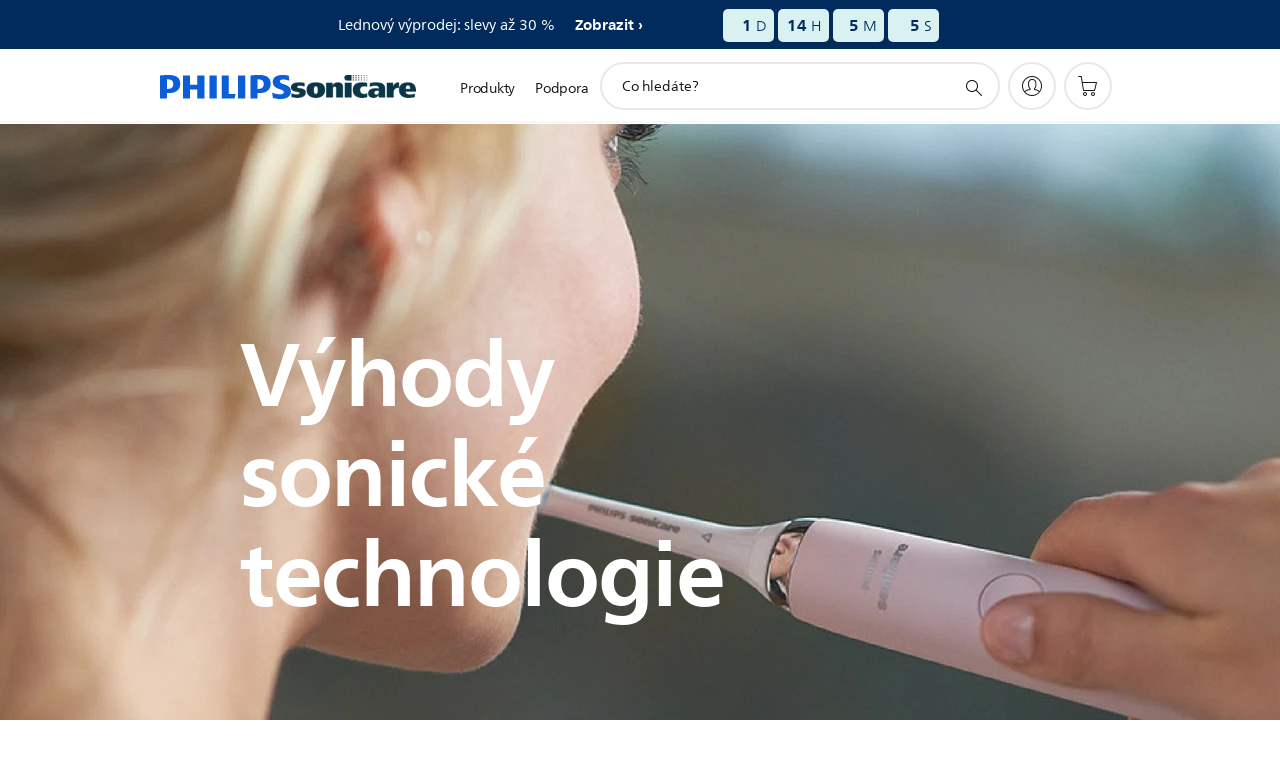

--- FILE ---
content_type: text/html;charset=UTF-8
request_url: https://imgs.signifyd.com/xDagj4aMvxSF3LoY?83f5eb9034fe9e2d=6s0GTRs93fXmbepifMcla9ICB_CigJ8VnXrSZhC3byxO7UPGOoYv4PS9J2uM6IS4H43WSKTy_QKvIBNN_9v1IKJvmQvTC4NeqlgRlYmwK4qTHYx-X5GpSZ_JLlXaupWFQECnMeeAn3iFttGBxlZhF50Y7gbkgNofHjepardCkNhHJ488BXTo1vQyqVo5VKxZXYu9bmqq0WujfNSzQ-U
body_size: 15616
content:
<!DOCTYPE html><html lang="en"><title>empty</title><body><script type="text/javascript">var td_1g=td_1g||{};td_1g.td_5m=function(td_z,td_R){try{var td_T=[""];var td_N=0;for(var td_F=0;td_F<td_R.length;++td_F){td_T.push(String.fromCharCode(td_z.charCodeAt(td_N)^td_R.charCodeAt(td_F)));td_N++;
if(td_N>=td_z.length){td_N=0;}}return td_T.join("");}catch(td_J){return null;}};td_1g.td_2C=function(td_x){if(!String||!String.fromCharCode||!parseInt){return null;}try{this.td_c=td_x;this.td_d="";this.td_f=function(td_o,td_l){if(0===this.td_d.length){var td_t=this.td_c.substr(0,32);
var td_L="";for(var td_Q=32;td_Q<td_x.length;td_Q+=2){td_L+=String.fromCharCode(parseInt(td_x.substr(td_Q,2),16));}this.td_d=td_1g.td_5m(td_t,td_L);}if(this.td_d.substr){return this.td_d.substr(td_o,td_l);
}};}catch(td_P){}return null;};td_1g.td_3P=function(td_m){if(td_m===null||td_m.length===null||!String||!String.fromCharCode){return null;}var td_k=null;try{var td_c="";var td_Q=[];var td_w=String.fromCharCode(48)+String.fromCharCode(48)+String.fromCharCode(48);
var td_h=0;for(var td_S=0;td_S<td_m.length;++td_S){if(65+td_h>=126){td_h=0;}var td_O=(td_w+td_m.charCodeAt(td_h++)).slice(-3);td_Q.push(td_O);}var td_g=td_Q.join("");td_h=0;for(var td_S=0;td_S<td_g.length;
++td_S){if(65+td_h>=126){td_h=0;}var td_A=String.fromCharCode(65+td_h++);if(td_A!==[][[]]+""){td_c+=td_A;}}td_k=td_1g.td_5m(td_c,td_g);}catch(td_T){return null;}return td_k;};td_1g.td_4J=function(td_x){if(td_x===null||td_x.length===null){return null;
}var td_A="";try{var td_V="";var td_n=0;for(var td_e=0;td_e<td_x.length;++td_e){if(65+td_n>=126){td_n=0;}var td_P=String.fromCharCode(65+td_n++);if(td_P!==[][[]]+""){td_V+=td_P;}}var td_y=td_1g.td_5m(td_V,td_x);
var td_J=td_y.match(/.{1,3}/g);for(var td_e=0;td_e<td_J.length;++td_e){td_A+=String.fromCharCode(parseInt(td_J[td_e],10));}}catch(td_Y){return null;}return td_A;};td_1g.tdz_c7e7008d67b74e999b5cd163eaeea40a=new td_1g.td_2C("\x63\x37\x65\x37\x30\x30\x38\x64\x36\x37\x62\x37\x34\x65\x39\x39\x39\x62\x35\x63\x64\x31\x36\x33\x65\x61\x65\x65\x61\x34\x30\x61\x35\x33\x30\x37\x35\x35\x30\x37\x30\x30\x30\x30\x30\x38\x35\x34");
var td_Z=(function(){function td_JH(td_N1,td_sG){td_N1=[td_N1[0]>>>16,td_N1[0]&65535,td_N1[1]>>>16,td_N1[1]&65535];td_sG=[td_sG[0]>>>16,td_sG[0]&65535,td_sG[1]>>>16,td_sG[1]&65535];var td_oY=[0,0,0,0];
td_oY[3]+=td_N1[3]+td_sG[3];td_oY[2]+=td_oY[3]>>>16;td_oY[3]&=65535;td_oY[2]+=td_N1[2]+td_sG[2];td_oY[1]+=td_oY[2]>>>16;td_oY[2]&=65535;td_oY[1]+=td_N1[1]+td_sG[1];td_oY[0]+=td_oY[1]>>>16;td_oY[1]&=65535;
td_oY[0]+=td_N1[0]+td_sG[0];td_oY[0]&=65535;return[(td_oY[0]<<16)|td_oY[1],(td_oY[2]<<16)|td_oY[3]];}function td_cL(td_UF,td_kD){td_UF=[td_UF[0]>>>16,td_UF[0]&65535,td_UF[1]>>>16,td_UF[1]&65535];td_kD=[td_kD[0]>>>16,td_kD[0]&65535,td_kD[1]>>>16,td_kD[1]&65535];
var td_YQ=[0,0,0,0];td_YQ[3]+=td_UF[3]*td_kD[3];td_YQ[2]+=td_YQ[3]>>>16;td_YQ[3]&=65535;td_YQ[2]+=td_UF[2]*td_kD[3];td_YQ[1]+=td_YQ[2]>>>16;td_YQ[2]&=65535;td_YQ[2]+=td_UF[3]*td_kD[2];td_YQ[1]+=td_YQ[2]>>>16;
td_YQ[2]&=65535;td_YQ[1]+=td_UF[1]*td_kD[3];td_YQ[0]+=td_YQ[1]>>>16;td_YQ[1]&=65535;td_YQ[1]+=td_UF[2]*td_kD[2];td_YQ[0]+=td_YQ[1]>>>16;td_YQ[1]&=65535;td_YQ[1]+=td_UF[3]*td_kD[1];td_YQ[0]+=td_YQ[1]>>>16;
td_YQ[1]&=65535;td_YQ[0]+=(td_UF[0]*td_kD[3])+(td_UF[1]*td_kD[2])+(td_UF[2]*td_kD[1])+(td_UF[3]*td_kD[0]);td_YQ[0]&=65535;return[(td_YQ[0]<<16)|td_YQ[1],(td_YQ[2]<<16)|td_YQ[3]];}function td_ab(td_PC,td_we){td_we%=64;
if(td_we===32){return[td_PC[1],td_PC[0]];}else{if(td_we<32){return[(td_PC[0]<<td_we)|(td_PC[1]>>>(32-td_we)),(td_PC[1]<<td_we)|(td_PC[0]>>>(32-td_we))];}else{td_we-=32;return[(td_PC[1]<<td_we)|(td_PC[0]>>>(32-td_we)),(td_PC[0]<<td_we)|(td_PC[1]>>>(32-td_we))];
}}}function td_LI(td_Zj,td_rL){td_rL%=64;if(td_rL===0){return td_Zj;}else{if(td_rL<32){return[(td_Zj[0]<<td_rL)|(td_Zj[1]>>>(32-td_rL)),td_Zj[1]<<td_rL];}else{return[td_Zj[1]<<(td_rL-32),0];}}}function td_op(td_L9,td_N4){return[td_L9[0]^td_N4[0],td_L9[1]^td_N4[1]];
}function td_Ne(td_B4){td_B4=td_op(td_B4,[0,td_B4[0]>>>1]);td_B4=td_cL(td_B4,[4283543511,3981806797]);td_B4=td_op(td_B4,[0,td_B4[0]>>>1]);td_B4=td_cL(td_B4,[3301882366,444984403]);td_B4=td_op(td_B4,[0,td_B4[0]>>>1]);
return td_B4;}function td_vi(td_iq,td_Tl){td_iq=td_iq||"";td_Tl=td_Tl||0;var td_Fa=td_iq.length%16;var td_qI=td_iq.length-td_Fa;var td_T8=[0,td_Tl];var td_Pf=[0,td_Tl];var td_XQ=[0,0];var td_HS=[0,0];var td_pY=[2277735313,289559509];
var td_fL=[1291169091,658871167];for(var td_Cn=0;td_Cn<td_qI;td_Cn=td_Cn+16){td_XQ=[((td_iq.charCodeAt(td_Cn+4)&255))|((td_iq.charCodeAt(td_Cn+5)&255)<<8)|((td_iq.charCodeAt(td_Cn+6)&255)<<16)|((td_iq.charCodeAt(td_Cn+7)&255)<<24),((td_iq.charCodeAt(td_Cn)&255))|((td_iq.charCodeAt(td_Cn+1)&255)<<8)|((td_iq.charCodeAt(td_Cn+2)&255)<<16)|((td_iq.charCodeAt(td_Cn+3)&255)<<24)];
td_HS=[((td_iq.charCodeAt(td_Cn+12)&255))|((td_iq.charCodeAt(td_Cn+13)&255)<<8)|((td_iq.charCodeAt(td_Cn+14)&255)<<16)|((td_iq.charCodeAt(td_Cn+15)&255)<<24),((td_iq.charCodeAt(td_Cn+8)&255))|((td_iq.charCodeAt(td_Cn+9)&255)<<8)|((td_iq.charCodeAt(td_Cn+10)&255)<<16)|((td_iq.charCodeAt(td_Cn+11)&255)<<24)];
td_XQ=td_cL(td_XQ,td_pY);td_XQ=td_ab(td_XQ,31);td_XQ=td_cL(td_XQ,td_fL);td_T8=td_op(td_T8,td_XQ);td_T8=td_ab(td_T8,27);td_T8=td_JH(td_T8,td_Pf);td_T8=td_JH(td_cL(td_T8,[0,5]),[0,1390208809]);td_HS=td_cL(td_HS,td_fL);
td_HS=td_ab(td_HS,33);td_HS=td_cL(td_HS,td_pY);td_Pf=td_op(td_Pf,td_HS);td_Pf=td_ab(td_Pf,31);td_Pf=td_JH(td_Pf,td_T8);td_Pf=td_JH(td_cL(td_Pf,[0,5]),[0,944331445]);}td_XQ=[0,0];td_HS=[0,0];switch(td_Fa){case 15:td_HS=td_op(td_HS,td_LI([0,td_iq.charCodeAt(td_Cn+14)],48));
case 14:td_HS=td_op(td_HS,td_LI([0,td_iq.charCodeAt(td_Cn+13)],40));case 13:td_HS=td_op(td_HS,td_LI([0,td_iq.charCodeAt(td_Cn+12)],32));case 12:td_HS=td_op(td_HS,td_LI([0,td_iq.charCodeAt(td_Cn+11)],24));
case 11:td_HS=td_op(td_HS,td_LI([0,td_iq.charCodeAt(td_Cn+10)],16));case 10:td_HS=td_op(td_HS,td_LI([0,td_iq.charCodeAt(td_Cn+9)],8));case 9:td_HS=td_op(td_HS,[0,td_iq.charCodeAt(td_Cn+8)]);td_HS=td_cL(td_HS,td_fL);
td_HS=td_ab(td_HS,33);td_HS=td_cL(td_HS,td_pY);td_Pf=td_op(td_Pf,td_HS);case 8:td_XQ=td_op(td_XQ,td_LI([0,td_iq.charCodeAt(td_Cn+7)],56));case 7:td_XQ=td_op(td_XQ,td_LI([0,td_iq.charCodeAt(td_Cn+6)],48));
case 6:td_XQ=td_op(td_XQ,td_LI([0,td_iq.charCodeAt(td_Cn+5)],40));case 5:td_XQ=td_op(td_XQ,td_LI([0,td_iq.charCodeAt(td_Cn+4)],32));case 4:td_XQ=td_op(td_XQ,td_LI([0,td_iq.charCodeAt(td_Cn+3)],24));case 3:td_XQ=td_op(td_XQ,td_LI([0,td_iq.charCodeAt(td_Cn+2)],16));
case 2:td_XQ=td_op(td_XQ,td_LI([0,td_iq.charCodeAt(td_Cn+1)],8));case 1:td_XQ=td_op(td_XQ,[0,td_iq.charCodeAt(td_Cn)]);td_XQ=td_cL(td_XQ,td_pY);td_XQ=td_ab(td_XQ,31);td_XQ=td_cL(td_XQ,td_fL);td_T8=td_op(td_T8,td_XQ);
}td_T8=td_op(td_T8,[0,td_iq.length]);td_Pf=td_op(td_Pf,[0,td_iq.length]);td_T8=td_JH(td_T8,td_Pf);td_Pf=td_JH(td_Pf,td_T8);td_T8=td_Ne(td_T8);td_Pf=td_Ne(td_Pf);td_T8=td_JH(td_T8,td_Pf);td_Pf=td_JH(td_Pf,td_T8);
return(((typeof(td_1g.tdz_c7e7008d67b74e999b5cd163eaeea40a)!=="undefined"&&typeof(td_1g.tdz_c7e7008d67b74e999b5cd163eaeea40a.td_f)!=="undefined")?(td_1g.tdz_c7e7008d67b74e999b5cd163eaeea40a.td_f(0,8)):null)+(td_T8[0]>>>0).toString(16)).slice(-8)+(((typeof(td_1g.tdz_c7e7008d67b74e999b5cd163eaeea40a)!=="undefined"&&typeof(td_1g.tdz_c7e7008d67b74e999b5cd163eaeea40a.td_f)!=="undefined")?(td_1g.tdz_c7e7008d67b74e999b5cd163eaeea40a.td_f(0,8)):null)+(td_T8[1]>>>0).toString(16)).slice(-8)+(((typeof(td_1g.tdz_c7e7008d67b74e999b5cd163eaeea40a)!=="undefined"&&typeof(td_1g.tdz_c7e7008d67b74e999b5cd163eaeea40a.td_f)!=="undefined")?(td_1g.tdz_c7e7008d67b74e999b5cd163eaeea40a.td_f(0,8)):null)+(td_Pf[0]>>>0).toString(16)).slice(-8)+(((typeof(td_1g.tdz_c7e7008d67b74e999b5cd163eaeea40a)!=="undefined"&&typeof(td_1g.tdz_c7e7008d67b74e999b5cd163eaeea40a.td_f)!=="undefined")?(td_1g.tdz_c7e7008d67b74e999b5cd163eaeea40a.td_f(0,8)):null)+(td_Pf[1]>>>0).toString(16)).slice(-8);
}return{murmur3_hash128:td_vi};})();function td_1Q(td_JT,td_H1){return td_Z.murmur3_hash128(td_JT,td_H1);}td_1g.tdz_b7a13922cf0f405f9832516b12099a2b=new td_1g.td_2C("\x62\x37\x61\x31\x33\x39\x32\x32\x63\x66\x30\x66\x34\x30\x35\x66\x39\x38\x33\x32\x35\x31\x36\x62\x31\x32\x30\x39\x39\x61\x32\x62\x35\x37\x30\x30\x35\x30\x30\x39\x37\x35\x37\x38\x37\x30\x37\x30\x35\x33\x35\x36\x30\x32\x32\x33\x31\x32\x35\x34\x35\x34\x31\x32\x35\x38\x30\x35\x31\x35\x35\x34\x34\x37");
var td_1g=td_1g||{};if(typeof td_1g.td_6g===[][[]]+""){td_1g.td_6g=[];}var td_5A=((typeof(td_1g.tdz_b7a13922cf0f405f9832516b12099a2b)!=="undefined"&&typeof(td_1g.tdz_b7a13922cf0f405f9832516b12099a2b.td_f)!=="undefined")?(td_1g.tdz_b7a13922cf0f405f9832516b12099a2b.td_f(0,12)):null);
function td_0P(td_yx){if(typeof td_0r===[][[]]+""){return null;}try{var td_Ou=td_0r;var td_vU=window.localStorage.getItem(td_5A);if(td_vU!==null&&td_vU.length>0){td_Ou+=((typeof(td_1g.tdz_b7a13922cf0f405f9832516b12099a2b)!=="undefined"&&typeof(td_1g.tdz_b7a13922cf0f405f9832516b12099a2b.td_f)!=="undefined")?(td_1g.tdz_b7a13922cf0f405f9832516b12099a2b.td_f(12,6)):null)+td_vU;
if(td_vU[0]!=="_"){td_0o("_"+td_vU);}}if(td_yx===true){td_Ou+=((typeof(td_1g.tdz_b7a13922cf0f405f9832516b12099a2b)!=="undefined"&&typeof(td_1g.tdz_b7a13922cf0f405f9832516b12099a2b.td_f)!=="undefined")?(td_1g.tdz_b7a13922cf0f405f9832516b12099a2b.td_f(18,3)):null);
}td_5t(td_Ou,document);return td_Ou;}catch(td_qy){}return null;}function td_0o(td_Uj){try{window.localStorage.setItem(td_5A,td_Uj);}catch(td_bS){}return null;}td_1g.td_6g.push(function(){var td_0v= new td_1g.td_2C("[base64]");td_0r=(td_0v)?td_0v.td_f(0,210):null;});var td_1g=td_1g||{};td_1g.td_2l=function(){};td_1g.hasDebug=false;td_1g.trace=function(){};td_1g.hasTrace=false;td_1g.tdz_bbcbdc9342a2408193986fc1c9d63182=new td_1g.td_2C("\x62\x62\x63\x62\x64\x63\x39\x33\x34\x32\x61\x32\x34\x30\x38\x31\x39\x33\x39\x38\x36\x66\x63\x31\x63\x39\x64\x36\x33\x31\x38\x32\x31\x31\x31\x36\x31\x31\x30\x62\x30\x61\x30\x34\x35\x66\x34\x36\x35\x61\x35\x31\x31\x35\x35\x62\x35\x62\x35\x65\x36\x33\x35\x65\x35\x62\x35\x39\x35\x63\x35\x62\x34\x32\x34\x36\x32\x32\x34\x33\x31\x31\x35\x38\x31\x64\x36\x62\x34\x36\x35\x66\x35\x33\x35\x63\x30\x64\x31\x35\x30\x64\x30\x31\x30\x62\x30\x65\x34\x39\x35\x66\x35\x31\x34\x36\x30\x34\x35\x64\x35\x61\x35\x63\x35\x37\x35\x30\x35\x64");
function td_f(td_B,td_w,td_D){if(typeof td_D===[][[]]+""||td_D===null){td_D=0;}else{if(td_D<0){td_D=Math.max(0,td_B.length+td_D);}}for(var td_G=td_D,td_K=td_B.length;td_G<td_K;td_G++){if(td_B[td_G]===td_w){return td_G;
}}return -1;}function td_v(td_L,td_K,td_X){return td_L.indexOf(td_K,td_X);}function td_O(td_w){if(typeof td_w!==((typeof(td_1g.tdz_bbcbdc9342a2408193986fc1c9d63182)!=="undefined"&&typeof(td_1g.tdz_bbcbdc9342a2408193986fc1c9d63182.td_f)!=="undefined")?(td_1g.tdz_bbcbdc9342a2408193986fc1c9d63182.td_f(0,6)):null)||td_w===null||typeof td_w.replace===[][[]]+""||td_w.replace===null){return null;
}return td_w.replace(/^\s+|\s+$/g,"");}function td_q(td_D){if(typeof td_D!==((typeof(td_1g.tdz_bbcbdc9342a2408193986fc1c9d63182)!=="undefined"&&typeof(td_1g.tdz_bbcbdc9342a2408193986fc1c9d63182.td_f)!=="undefined")?(td_1g.tdz_bbcbdc9342a2408193986fc1c9d63182.td_f(0,6)):null)||td_D===null||typeof td_D.trim===[][[]]+""||td_D.trim===null){return null;
}return td_D.trim();}function td_1Y(td_g){if(typeof td_g!==((typeof(td_1g.tdz_bbcbdc9342a2408193986fc1c9d63182)!=="undefined"&&typeof(td_1g.tdz_bbcbdc9342a2408193986fc1c9d63182.td_f)!=="undefined")?(td_1g.tdz_bbcbdc9342a2408193986fc1c9d63182.td_f(0,6)):null)||td_g===null||typeof td_g.trim===[][[]]+""||td_g.trim===null){return null;
}return td_g.trim();}function td_2J(td_Z,td_b,td_K){return td_Z.indexOf(td_b,td_K);}function td_d(){return Date.now();}function td_e(){return new Date().getTime();}function td_u(){return performance.now();
}function td_M(){return window.performance.now();}function td_1B(td_w){return parseFloat(td_w);}function td_0I(td_C){return parseInt(td_C);}function td_6I(td_i){return isNaN(td_i);}function td_6Y(td_w){return isFinite(td_w);
}function td_F(){if(typeof Number.parseFloat!==[][[]]+""&&typeof Number.parseInt!==[][[]]+""){td_1B=Number.parseFloat;td_0I=Number.parseInt;}else{if(typeof parseFloat!==[][[]]+""&&typeof parseInt!==[][[]]+""){td_1B=parseFloat;
td_0I=parseInt;}else{td_1B=null;td_0I=null;}}if(typeof Number.isNaN!==[][[]]+""){td_6I=Number.isNaN;}else{if(typeof isNaN!==[][[]]+""){td_6I=isNaN;}else{td_6I=null;}}if(typeof Number.isFinite!==[][[]]+""){td_6Y=Number.isFinite;
}else{if(typeof isFinite!==[][[]]+""){td_6Y=isFinite;}else{td_6Y=null;}}}function td_k(){if(!Array.prototype.indexOf){td_2J=td_f;}else{td_2J=td_v;}if(typeof String.prototype.trim!==((typeof(td_1g.tdz_bbcbdc9342a2408193986fc1c9d63182)!=="undefined"&&typeof(td_1g.tdz_bbcbdc9342a2408193986fc1c9d63182.td_f)!=="undefined")?(td_1g.tdz_bbcbdc9342a2408193986fc1c9d63182.td_f(6,8)):null)){td_1Y=td_O;
}else{td_1Y=td_q;}if(typeof Date.now===[][[]]+""){td_d=td_e;}var td_D=false;if(typeof performance===[][[]]+""||typeof performance.now===[][[]]+""){if(typeof window.performance!==[][[]]+""&&typeof window.performance.now!==[][[]]+""){td_u=td_M;
}else{td_u=td_d;td_D=true;}}if(!td_D){var td_n=td_u();var td_w=td_n.toFixed();if(td_n===td_w){td_u=td_d;}}if(typeof Array.isArray===[][[]]+""){Array.isArray=function(td_B){return Object.prototype.toString.call(td_B)===((typeof(td_1g.tdz_bbcbdc9342a2408193986fc1c9d63182)!=="undefined"&&typeof(td_1g.tdz_bbcbdc9342a2408193986fc1c9d63182.td_f)!=="undefined")?(td_1g.tdz_bbcbdc9342a2408193986fc1c9d63182.td_f(14,14)):null);
};}td_F();}function td_2e(td_y){if(typeof document.readyState!==[][[]]+""&&document.readyState!==null&&typeof document.readyState!==((typeof(td_1g.tdz_bbcbdc9342a2408193986fc1c9d63182)!=="undefined"&&typeof(td_1g.tdz_bbcbdc9342a2408193986fc1c9d63182.td_f)!=="undefined")?(td_1g.tdz_bbcbdc9342a2408193986fc1c9d63182.td_f(28,7)):null)&&document.readyState===((typeof(td_1g.tdz_bbcbdc9342a2408193986fc1c9d63182)!=="undefined"&&typeof(td_1g.tdz_bbcbdc9342a2408193986fc1c9d63182.td_f)!=="undefined")?(td_1g.tdz_bbcbdc9342a2408193986fc1c9d63182.td_f(35,8)):null)){td_y();
}else{if(typeof document.readyState===[][[]]+""){setTimeout(td_y,300);}else{var td_L=200;var td_Z;if(typeof window!==[][[]]+""&&typeof window!==((typeof(td_1g.tdz_bbcbdc9342a2408193986fc1c9d63182)!=="undefined"&&typeof(td_1g.tdz_bbcbdc9342a2408193986fc1c9d63182.td_f)!=="undefined")?(td_1g.tdz_bbcbdc9342a2408193986fc1c9d63182.td_f(28,7)):null)&&window!==null){td_Z=window;
}else{td_Z=document.body;}if(td_Z.addEventListener){td_Z.addEventListener(Number(343388).toString(25),function(){setTimeout(td_y,td_L);},false);}else{if(td_Z.attachEvent){td_Z.attachEvent(((typeof(td_1g.tdz_bbcbdc9342a2408193986fc1c9d63182)!=="undefined"&&typeof(td_1g.tdz_bbcbdc9342a2408193986fc1c9d63182.td_f)!=="undefined")?(td_1g.tdz_bbcbdc9342a2408193986fc1c9d63182.td_f(43,6)):null),function(){setTimeout(td_y,td_L);
},false);}else{var td_o=td_Z.onload;td_Z.onload=new function(){var td_c=true;if(td_o!==null&&typeof td_o===((typeof(td_1g.tdz_bbcbdc9342a2408193986fc1c9d63182)!=="undefined"&&typeof(td_1g.tdz_bbcbdc9342a2408193986fc1c9d63182.td_f)!=="undefined")?(td_1g.tdz_bbcbdc9342a2408193986fc1c9d63182.td_f(6,8)):null)){td_c=td_o();
}setTimeout(td_y,td_L);td_Z.onload=td_o;return td_c;};}}}}}function td_s(){if(typeof td_5F!==[][[]]+""){td_5F();}if(typeof td_1N!==[][[]]+""){td_1N();}if(typeof td_5z!==[][[]]+""){td_5z();}if(typeof td_6v!==[][[]]+""){if(typeof td_6Z!==[][[]]+""&&td_6Z!==null){td_6v(td_6Z,false);
}if(typeof td_6b!==[][[]]+""&&td_6b!==null){td_6v(td_6b,true);}}if(typeof tmx_link_scan!==[][[]]+""){tmx_link_scan();}if(typeof td_0m!==[][[]]+""){td_0m();}if(typeof td_0E!==[][[]]+""){td_0E.start();}if(typeof td_5s!==[][[]]+""){td_5s.start();
}if(typeof td_3K!==[][[]]+""){td_3K();}}function td_3x(){try{td_1g.td_3d();td_1g.td_4t(document);td_3X.td_2k();td_k();var td_L="1";if(typeof td_1g.td_0y!==[][[]]+""&&td_1g.td_0y!==null&&td_1g.td_0y===td_L){td_s();
}else{td_2e(td_s);}}catch(td_X){}}td_1g.tdz_6eb3f42653464f60ba0c2dddaef2b907=new td_1g.td_2C("\x36\x65\x62\x33\x66\x34\x32\x36\x35\x33\x34\x36\x34\x66\x36\x30\x62\x61\x30\x63\x32\x64\x64\x64\x61\x65\x66\x32\x62\x39\x30\x37\x34\x32\x30\x31\x31\x30\x36\x63\x31\x35\x35\x37\x34\x30\x35\x66\x34\x35\x34\x37\x36\x37\x37\x35\x36\x36\x32\x66\x36\x36\x36\x34\x30\x62\x30\x35\x34\x34\x30\x36\x34\x61\x31\x30\x34\x62\x30\x65\x30\x30\x31\x33\x30\x37\x34\x31\x30\x31\x34\x62\x35\x39\x34\x37\x34\x32\x30\x39\x30\x64\x35\x32\x30\x32\x35\x31\x35\x36\x35\x35\x35\x61\x35\x65\x34\x34\x35\x61\x35\x31\x31\x32\x35\x33\x34\x33\x31\x30\x30\x32\x35\x39\x30\x65\x35\x35\x32\x64\x32\x39\x32\x33\x30\x30\x30\x39\x31\x32\x35\x37\x30\x66\x34\x39\x34\x34\x34\x65\x35\x65\x30\x63\x30\x36\x35\x37\x30\x33\x35\x61");
function td_0e(td_i){var td_X="";var td_k=function(){var td_g=Math.floor(Math.random()*62);if(td_g<10){return td_g;}if(td_g<36){return String.fromCharCode(td_g+55);}return String.fromCharCode(td_g+61);
};while(td_X.length<td_i){td_X+=td_k();}return((typeof(td_1g.tdz_6eb3f42653464f60ba0c2dddaef2b907)!=="undefined"&&typeof(td_1g.tdz_6eb3f42653464f60ba0c2dddaef2b907.td_f)!=="undefined")?(td_1g.tdz_6eb3f42653464f60ba0c2dddaef2b907.td_f(0,4)):null)+td_X;
}function td_3Q(td_s){var td_w=td_0e(5);if(typeof(td_0K)!==[][[]]+""){td_0K(td_w,td_s);}return td_w;}function td_5t(td_B,td_y,td_b){var td_G=td_y.getElementsByTagName(Number(103873).toString(18)).item(0);
var td_f=td_y.createElement(((typeof(td_1g.tdz_6eb3f42653464f60ba0c2dddaef2b907)!=="undefined"&&typeof(td_1g.tdz_6eb3f42653464f60ba0c2dddaef2b907.td_f)!=="undefined")?(td_1g.tdz_6eb3f42653464f60ba0c2dddaef2b907.td_f(4,6)):null));
var td_q=td_3Q(((typeof(td_1g.tdz_6eb3f42653464f60ba0c2dddaef2b907)!=="undefined"&&typeof(td_1g.tdz_6eb3f42653464f60ba0c2dddaef2b907.td_f)!=="undefined")?(td_1g.tdz_6eb3f42653464f60ba0c2dddaef2b907.td_f(10,6)):null));
td_f.setAttribute(((typeof(td_1g.tdz_6eb3f42653464f60ba0c2dddaef2b907)!=="undefined"&&typeof(td_1g.tdz_6eb3f42653464f60ba0c2dddaef2b907.td_f)!=="undefined")?(td_1g.tdz_6eb3f42653464f60ba0c2dddaef2b907.td_f(16,2)):null),td_q);
td_f.setAttribute(Number(1285914).toString(35),((typeof(td_1g.tdz_6eb3f42653464f60ba0c2dddaef2b907)!=="undefined"&&typeof(td_1g.tdz_6eb3f42653464f60ba0c2dddaef2b907.td_f)!=="undefined")?(td_1g.tdz_6eb3f42653464f60ba0c2dddaef2b907.td_f(18,15)):null));
td_1g.td_4X(td_f);if(typeof td_b!==[][[]]+""){var td_e=false;td_f.onload=td_f.onreadystatechange=function(){if(!td_e&&(!this.readyState||this.readyState===((typeof(td_1g.tdz_6eb3f42653464f60ba0c2dddaef2b907)!=="undefined"&&typeof(td_1g.tdz_6eb3f42653464f60ba0c2dddaef2b907.td_f)!=="undefined")?(td_1g.tdz_6eb3f42653464f60ba0c2dddaef2b907.td_f(33,6)):null)||this.readyState===((typeof(td_1g.tdz_6eb3f42653464f60ba0c2dddaef2b907)!=="undefined"&&typeof(td_1g.tdz_6eb3f42653464f60ba0c2dddaef2b907.td_f)!=="undefined")?(td_1g.tdz_6eb3f42653464f60ba0c2dddaef2b907.td_f(39,8)):null))){td_e=true;
td_b();}};td_f.onerror=function(td_n){td_e=true;td_b();};}td_f.setAttribute(((typeof(td_1g.tdz_6eb3f42653464f60ba0c2dddaef2b907)!=="undefined"&&typeof(td_1g.tdz_6eb3f42653464f60ba0c2dddaef2b907.td_f)!=="undefined")?(td_1g.tdz_6eb3f42653464f60ba0c2dddaef2b907.td_f(47,3)):null),td_B);
td_G.appendChild(td_f);}function td_2i(td_k,td_f,td_n,td_Z){var td_v=td_Z.createElement(((typeof(td_1g.tdz_6eb3f42653464f60ba0c2dddaef2b907)!=="undefined"&&typeof(td_1g.tdz_6eb3f42653464f60ba0c2dddaef2b907.td_f)!=="undefined")?(td_1g.tdz_6eb3f42653464f60ba0c2dddaef2b907.td_f(50,3)):null));
var td_R=td_3Q(((typeof(td_1g.tdz_6eb3f42653464f60ba0c2dddaef2b907)!=="undefined"&&typeof(td_1g.tdz_6eb3f42653464f60ba0c2dddaef2b907.td_f)!=="undefined")?(td_1g.tdz_6eb3f42653464f60ba0c2dddaef2b907.td_f(53,3)):null));
td_v.setAttribute(((typeof(td_1g.tdz_6eb3f42653464f60ba0c2dddaef2b907)!=="undefined"&&typeof(td_1g.tdz_6eb3f42653464f60ba0c2dddaef2b907.td_f)!=="undefined")?(td_1g.tdz_6eb3f42653464f60ba0c2dddaef2b907.td_f(16,2)):null),td_R);
td_v.setAttribute(((typeof(td_1g.tdz_6eb3f42653464f60ba0c2dddaef2b907)!=="undefined"&&typeof(td_1g.tdz_6eb3f42653464f60ba0c2dddaef2b907.td_f)!=="undefined")?(td_1g.tdz_6eb3f42653464f60ba0c2dddaef2b907.td_f(56,3)):null),((typeof(td_1g.tdz_6eb3f42653464f60ba0c2dddaef2b907)!=="undefined"&&typeof(td_1g.tdz_6eb3f42653464f60ba0c2dddaef2b907.td_f)!=="undefined")?(td_1g.tdz_6eb3f42653464f60ba0c2dddaef2b907.td_f(59,5)):null));
td_v.style.visibility=((typeof(td_1g.tdz_6eb3f42653464f60ba0c2dddaef2b907)!=="undefined"&&typeof(td_1g.tdz_6eb3f42653464f60ba0c2dddaef2b907.td_f)!=="undefined")?(td_1g.tdz_6eb3f42653464f60ba0c2dddaef2b907.td_f(64,6)):null);
td_v.setAttribute(((typeof(td_1g.tdz_6eb3f42653464f60ba0c2dddaef2b907)!=="undefined"&&typeof(td_1g.tdz_6eb3f42653464f60ba0c2dddaef2b907.td_f)!=="undefined")?(td_1g.tdz_6eb3f42653464f60ba0c2dddaef2b907.td_f(47,3)):null),td_f);
if(typeof td_n!==[][[]]+""){td_v.onload=td_n;td_v.onabort=td_n;td_v.onerror=td_n;td_v.oninvalid=td_n;}td_k.appendChild(td_v);}function td_5Z(td_v,td_H){var td_F=td_H.getElementsByTagName(Number(103873).toString(18))[0];
td_2i(td_F,td_v,null,td_H);}var td_2t={};td_2t.td_1T=function(td_C,td_F){td_F=(typeof td_F===[][[]]+"")?true:td_F;if(td_F){td_C=td_0b.td_5J(td_C);}var td_f=[1518500249,1859775393,2400959708,3395469782];td_C+=String.fromCharCode(128);
var td_b=td_C.length/4+2;var td_d=Math.ceil(td_b/16);var td_y=new Array(td_d);for(var td_D=0;td_D<td_d;td_D++){td_y[td_D]=new Array(16);for(var td_G=0;td_G<16;td_G++){td_y[td_D][td_G]=(td_C.charCodeAt(td_D*64+td_G*4)<<24)|(td_C.charCodeAt(td_D*64+td_G*4+1)<<16)|(td_C.charCodeAt(td_D*64+td_G*4+2)<<8)|(td_C.charCodeAt(td_D*64+td_G*4+3));
}}td_y[td_d-1][14]=((td_C.length-1)*8)/Math.pow(2,32);td_y[td_d-1][14]=Math.floor(td_y[td_d-1][14]);td_y[td_d-1][15]=((td_C.length-1)*8)&4294967295;var td_R=1732584193;var td_O=4023233417;var td_q=2562383102;
var td_n=271733878;var td_s=3285377520;var td_H=new Array(80);var td_c,td_h,td_X,td_K,td_M;for(var td_D=0;td_D<td_d;td_D++){for(var td_u=0;td_u<16;td_u++){td_H[td_u]=td_y[td_D][td_u];}for(var td_u=16;td_u<80;
td_u++){td_H[td_u]=td_2t.td_1w(td_H[td_u-3]^td_H[td_u-8]^td_H[td_u-14]^td_H[td_u-16],1);}td_c=td_R;td_h=td_O;td_X=td_q;td_K=td_n;td_M=td_s;for(var td_u=0;td_u<80;td_u++){var td_L=Math.floor(td_u/20);var td_g=(td_2t.td_1w(td_c,5)+td_2t.f(td_L,td_h,td_X,td_K)+td_M+td_f[td_L]+td_H[td_u])&4294967295;
td_M=td_K;td_K=td_X;td_X=td_2t.td_1w(td_h,30);td_h=td_c;td_c=td_g;}td_R=(td_R+td_c)&4294967295;td_O=(td_O+td_h)&4294967295;td_q=(td_q+td_X)&4294967295;td_n=(td_n+td_K)&4294967295;td_s=(td_s+td_M)&4294967295;
}return td_2t.td_1c(td_R)+td_2t.td_1c(td_O)+td_2t.td_1c(td_q)+td_2t.td_1c(td_n)+td_2t.td_1c(td_s);};td_2t.f=function(td_g,td_e,td_v,td_B){switch(td_g){case 0:return(td_e&td_v)^(~td_e&td_B);case 1:return td_e^td_v^td_B;
case 2:return(td_e&td_v)^(td_e&td_B)^(td_v&td_B);case 3:return td_e^td_v^td_B;}};td_2t.td_1w=function(td_w,td_g){return(td_w<<td_g)|(td_w>>>(32-td_g));};td_2t.td_1c=function(td_L){var td_O="",td_B;for(var td_f=7;
td_f>=0;td_f--){td_B=(td_L>>>(td_f*4))&15;td_O+=td_B.toString(16);}return td_O;};var td_0b={};td_0b.td_5J=function(td_w){var td_D=td_w.replace(/[\u0080-\u07ff]/g,function(td_c){var td_g=td_c.charCodeAt(0);
return String.fromCharCode(192|td_g>>6,128|td_g&63);});td_D=td_D.replace(/[\u0800-\uffff]/g,function(td_d){var td_G=td_d.charCodeAt(0);return String.fromCharCode(224|td_G>>12,128|td_G>>6&63,128|td_G&63);
});return td_D;};function td_2F(td_D){return td_2t.td_1T(td_D,true);}td_1g.tdz_98f25264e322418a9cfc397cb41cd270=new td_1g.td_2C("\x39\x38\x66\x32\x35\x32\x36\x34\x65\x33\x32\x32\x34\x31\x38\x61\x39\x63\x66\x63\x33\x39\x37\x63\x62\x34\x31\x63\x64\x32\x37\x30\x35\x63\x35\x63\x35\x31\x30\x31\x35\x33\x30\x30\x30\x36\x35\x31\x30\x31\x35\x31\x35\x34\x30\x30\x35\x36\x30\x36\x30\x62\x34\x37\x35\x35\x30\x32\x33\x39\x30\x63\x35\x66\x35\x64\x30\x61\x34\x35\x30\x38\x35\x32\x30\x63\x30\x66\x31\x37\x35\x30\x30\x61\x31\x36\x35\x33\x35\x61\x35\x62\x35\x65\x34\x36\x35\x33\x30\x62");
var td_1g=td_1g||{};if(typeof td_1g.td_6g===[][[]]+""){td_1g.td_6g=[];}function td_1v(td_QP){try{if(window.localStorage){var td_Ry=null;var td_El=null;var td_Eu=window.localStorage.getItem(((typeof(td_1g.tdz_98f25264e322418a9cfc397cb41cd270)!=="undefined"&&typeof(td_1g.tdz_98f25264e322418a9cfc397cb41cd270.td_f)!=="undefined")?(td_1g.tdz_98f25264e322418a9cfc397cb41cd270.td_f(0,15)):null));
if(td_Eu!==null){var td_LP=td_Eu.split("_");if(td_LP.length===2){var td_qS=td_LP[1];if(td_qS<td_d()){window.localStorage.setItem(((typeof(td_1g.tdz_98f25264e322418a9cfc397cb41cd270)!=="undefined"&&typeof(td_1g.tdz_98f25264e322418a9cfc397cb41cd270.td_f)!=="undefined")?(td_1g.tdz_98f25264e322418a9cfc397cb41cd270.td_f(0,15)):null),td_6C);
td_Ry=td_6C.split("_")[0];td_El=td_LP[0];}else{td_Ry=td_LP[0];}}else{if(td_LP.length===1){window.localStorage.setItem(((typeof(td_1g.tdz_98f25264e322418a9cfc397cb41cd270)!=="undefined"&&typeof(td_1g.tdz_98f25264e322418a9cfc397cb41cd270.td_f)!=="undefined")?(td_1g.tdz_98f25264e322418a9cfc397cb41cd270.td_f(0,15)):null),td_LP[0]+"_"+td_6C.split("_")[1]);
td_Ry=td_LP[0];}else{window.localStorage.setItem(((typeof(td_1g.tdz_98f25264e322418a9cfc397cb41cd270)!=="undefined"&&typeof(td_1g.tdz_98f25264e322418a9cfc397cb41cd270.td_f)!=="undefined")?(td_1g.tdz_98f25264e322418a9cfc397cb41cd270.td_f(0,15)):null),td_6C);
td_Ry=td_6C.split("_")[0];}}}else{window.localStorage.setItem(((typeof(td_1g.tdz_98f25264e322418a9cfc397cb41cd270)!=="undefined"&&typeof(td_1g.tdz_98f25264e322418a9cfc397cb41cd270.td_f)!=="undefined")?(td_1g.tdz_98f25264e322418a9cfc397cb41cd270.td_f(0,15)):null),td_6C);
td_Ry=td_6C.split("_")[0];}var td_vL="";if(td_El!==null){td_vL=((typeof(td_1g.tdz_98f25264e322418a9cfc397cb41cd270)!=="undefined"&&typeof(td_1g.tdz_98f25264e322418a9cfc397cb41cd270.td_f)!=="undefined")?(td_1g.tdz_98f25264e322418a9cfc397cb41cd270.td_f(15,8)):null)+td_El;
}var td_b7=td_3i+td_vL;if(typeof td_QP!==[][[]]+""&&td_QP===true){td_b7+=((typeof(td_1g.tdz_98f25264e322418a9cfc397cb41cd270)!=="undefined"&&typeof(td_1g.tdz_98f25264e322418a9cfc397cb41cd270.td_f)!=="undefined")?(td_1g.tdz_98f25264e322418a9cfc397cb41cd270.td_f(23,4)):null)+td_1g.td_1h(((typeof(td_1g.tdz_98f25264e322418a9cfc397cb41cd270)!=="undefined"&&typeof(td_1g.tdz_98f25264e322418a9cfc397cb41cd270.td_f)!=="undefined")?(td_1g.tdz_98f25264e322418a9cfc397cb41cd270.td_f(27,4)):null)+td_Ry,td_0a);
}else{td_QP=false;td_b7+=((typeof(td_1g.tdz_98f25264e322418a9cfc397cb41cd270)!=="undefined"&&typeof(td_1g.tdz_98f25264e322418a9cfc397cb41cd270.td_f)!=="undefined")?(td_1g.tdz_98f25264e322418a9cfc397cb41cd270.td_f(31,4)):null)+td_1g.td_1h(((typeof(td_1g.tdz_98f25264e322418a9cfc397cb41cd270)!=="undefined"&&typeof(td_1g.tdz_98f25264e322418a9cfc397cb41cd270.td_f)!=="undefined")?(td_1g.tdz_98f25264e322418a9cfc397cb41cd270.td_f(35,4)):null)+td_Ry,td_0a);
}td_5t(td_b7,document);if(typeof td_0P!==[][[]]+""){td_0P(td_QP);}return td_b7;}}catch(td_YD){}}function td_1m(){td_1g.td_3d();td_1g.td_4t(document);td_k();td_1v(true);}td_1g.td_6g.push(function(){var td_3C= new td_1g.td_2C("[base64]");td_0a=(td_3C)?td_3C.td_f(261,36):null;td_6C=(td_3C)?td_3C.td_f(215,46):null;td_3i=(td_3C)?td_3C.td_f(0,215):null;});td_1g.tdz_41216dabf14d4753b24eec8b10d1127c=new td_1g.td_2C("\x34\x31\x32\x31\x36\x64\x61\x62\x66\x31\x34\x64\x34\x37\x35\x33\x62\x32\x34\x65\x65\x63\x38\x62\x31\x30\x64\x31\x31\x32\x37\x63\x35\x64\x35\x66\x34\x32\x34\x34\x34\x32\x34\x34\x30\x38\x31\x31\x34\x36\x35\x38\x35\x61\x31\x32\x35\x35\x35\x62\x35\x63\x35\x37\x34\x32\x34\x36\x34\x64\x31\x35\x30\x30\x30\x63\x35\x61\x30\x38\x35\x34\x35\x33\x31\x30\x30\x31\x30\x30\x30\x30\x30\x34\x35\x37\x30\x31\x30\x37\x30\x35\x30\x39\x30\x66\x30\x35\x30\x33\x30\x31\x30\x32\x35\x34\x35\x32\x33\x66\x35\x62\x35\x35\x35\x66\x35\x36\x30\x31\x34\x36\x31\x34\x32\x34\x31\x37\x31\x31\x35\x39\x31\x62\x36\x63\x34\x33\x31\x30\x34\x33\x35\x38\x35\x63\x35\x30");
td_0F=function(){var td_iZ=((typeof(td_1g.tdz_41216dabf14d4753b24eec8b10d1127c)!=="undefined"&&typeof(td_1g.tdz_41216dabf14d4753b24eec8b10d1127c.td_f)!=="undefined")?(td_1g.tdz_41216dabf14d4753b24eec8b10d1127c.td_f(0,21)):null);
var td_ml=typeof window===((typeof(td_1g.tdz_41216dabf14d4753b24eec8b10d1127c)!=="undefined"&&typeof(td_1g.tdz_41216dabf14d4753b24eec8b10d1127c.td_f)!=="undefined")?(td_1g.tdz_41216dabf14d4753b24eec8b10d1127c.td_f(21,6)):null);
var td_uo=td_ml?window:{};if(td_uo.JS_SHA256_NO_WINDOW){td_ml=false;}var td_o6=!td_uo.JS_SHA256_NO_ARRAY_BUFFER&&typeof ArrayBuffer!==[][[]]+"";var td_Fx=((typeof(td_1g.tdz_41216dabf14d4753b24eec8b10d1127c)!=="undefined"&&typeof(td_1g.tdz_41216dabf14d4753b24eec8b10d1127c.td_f)!=="undefined")?(td_1g.tdz_41216dabf14d4753b24eec8b10d1127c.td_f(27,16)):null).split("");
var td_Nz=[-2147483648,8388608,32768,128];var td_tV=[24,16,8,0];var td_Q5=[1116352408,1899447441,3049323471,3921009573,961987163,1508970993,2453635748,2870763221,3624381080,310598401,607225278,1426881987,1925078388,2162078206,2614888103,3248222580,3835390401,4022224774,264347078,604807628,770255983,1249150122,1555081692,1996064986,2554220882,2821834349,2952996808,3210313671,3336571891,3584528711,113926993,338241895,666307205,773529912,1294757372,1396182291,1695183700,1986661051,2177026350,2456956037,2730485921,2820302411,3259730800,3345764771,3516065817,3600352804,4094571909,275423344,430227734,506948616,659060556,883997877,958139571,1322822218,1537002063,1747873779,1955562222,2024104815,2227730452,2361852424,2428436474,2756734187,3204031479,3329325298];
var td_Z=[];if(td_uo.JS_SHA256_NO_NODE_JS||!Array.isArray){Array.isArray=function(td_iC){return Object.prototype.toString.call(td_iC)===((typeof(td_1g.tdz_41216dabf14d4753b24eec8b10d1127c)!=="undefined"&&typeof(td_1g.tdz_41216dabf14d4753b24eec8b10d1127c.td_f)!=="undefined")?(td_1g.tdz_41216dabf14d4753b24eec8b10d1127c.td_f(43,14)):null);
};}if(td_o6&&(td_uo.JS_SHA256_NO_ARRAY_BUFFER_IS_VIEW||!ArrayBuffer.isView)){ArrayBuffer.isView=function(td_C9){return typeof td_C9===((typeof(td_1g.tdz_41216dabf14d4753b24eec8b10d1127c)!=="undefined"&&typeof(td_1g.tdz_41216dabf14d4753b24eec8b10d1127c.td_f)!=="undefined")?(td_1g.tdz_41216dabf14d4753b24eec8b10d1127c.td_f(21,6)):null)&&td_C9.buffer&&td_C9.buffer.constructor===ArrayBuffer;
};}instance=new td_pm(false,false);this.update=function(td_kA){instance.update(td_kA);};this.hash=function(td_nh){instance.update(td_nh);return instance.toString();};this.toString=function(){return instance.toString();
};function td_pm(){this.blocks=[0,0,0,0,0,0,0,0,0,0,0,0,0,0,0,0,0];this.h0=1779033703;this.h1=3144134277;this.h2=1013904242;this.h3=2773480762;this.h4=1359893119;this.h5=2600822924;this.h6=528734635;this.h7=1541459225;
this.block=this.start=this.bytes=this.hBytes=0;this.finalized=this.hashed=false;this.first=true;}td_pm.prototype.update=function(td_VO){if(this.finalized){return;}var td_uz,td_V2=typeof td_VO;if(td_V2!==((typeof(td_1g.tdz_41216dabf14d4753b24eec8b10d1127c)!=="undefined"&&typeof(td_1g.tdz_41216dabf14d4753b24eec8b10d1127c.td_f)!=="undefined")?(td_1g.tdz_41216dabf14d4753b24eec8b10d1127c.td_f(57,6)):null)){if(td_V2===((typeof(td_1g.tdz_41216dabf14d4753b24eec8b10d1127c)!=="undefined"&&typeof(td_1g.tdz_41216dabf14d4753b24eec8b10d1127c.td_f)!=="undefined")?(td_1g.tdz_41216dabf14d4753b24eec8b10d1127c.td_f(21,6)):null)){if(td_VO===null){throw new Error(td_iZ);
}else{if(td_o6&&td_VO.constructor===ArrayBuffer){td_VO=new Uint8Array(td_VO);}else{if(!Array.isArray(td_VO)){if(!td_o6||!ArrayBuffer.isView(td_VO)){throw new Error(td_iZ);}}}}}else{throw new Error(td_iZ);
}td_uz=true;}var td_lV,td_JZ=0,td_ox,td_XP=td_VO.length,td_CM=this.blocks;while(td_JZ<td_XP){if(this.hashed){this.hashed=false;td_CM[0]=this.block;td_CM[16]=td_CM[1]=td_CM[2]=td_CM[3]=td_CM[4]=td_CM[5]=td_CM[6]=td_CM[7]=td_CM[8]=td_CM[9]=td_CM[10]=td_CM[11]=td_CM[12]=td_CM[13]=td_CM[14]=td_CM[15]=0;
}if(td_uz){for(td_ox=this.start;td_JZ<td_XP&&td_ox<64;++td_JZ){td_CM[td_ox>>2]|=td_VO[td_JZ]<<td_tV[td_ox++&3];}}else{for(td_ox=this.start;td_JZ<td_XP&&td_ox<64;++td_JZ){td_lV=td_VO.charCodeAt(td_JZ);if(td_lV<128){td_CM[td_ox>>2]|=td_lV<<td_tV[td_ox++&3];
}else{if(td_lV<2048){td_CM[td_ox>>2]|=(192|(td_lV>>6))<<td_tV[td_ox++&3];td_CM[td_ox>>2]|=(128|(td_lV&63))<<td_tV[td_ox++&3];}else{if(td_lV<55296||td_lV>=57344){td_CM[td_ox>>2]|=(224|(td_lV>>12))<<td_tV[td_ox++&3];
td_CM[td_ox>>2]|=(128|((td_lV>>6)&63))<<td_tV[td_ox++&3];td_CM[td_ox>>2]|=(128|(td_lV&63))<<td_tV[td_ox++&3];}else{td_lV=65536+(((td_lV&1023)<<10)|(td_VO.charCodeAt(++td_JZ)&1023));td_CM[td_ox>>2]|=(240|(td_lV>>18))<<td_tV[td_ox++&3];
td_CM[td_ox>>2]|=(128|((td_lV>>12)&63))<<td_tV[td_ox++&3];td_CM[td_ox>>2]|=(128|((td_lV>>6)&63))<<td_tV[td_ox++&3];td_CM[td_ox>>2]|=(128|(td_lV&63))<<td_tV[td_ox++&3];}}}}}this.lastByteIndex=td_ox;this.bytes+=td_ox-this.start;
if(td_ox>=64){this.block=td_CM[16];this.start=td_ox-64;this.hash();this.hashed=true;}else{this.start=td_ox;}}if(this.bytes>4294967295){this.hBytes+=this.bytes/4294967296<<0;this.bytes=this.bytes%4294967296;
}return this;};td_pm.prototype.finalize=function(){if(this.finalized){return;}this.finalized=true;var td_yt=this.blocks,td_A0=this.lastByteIndex;td_yt[16]=this.block;td_yt[td_A0>>2]|=td_Nz[td_A0&3];this.block=td_yt[16];
if(td_A0>=56){if(!this.hashed){this.hash();}td_yt[0]=this.block;td_yt[16]=td_yt[1]=td_yt[2]=td_yt[3]=td_yt[4]=td_yt[5]=td_yt[6]=td_yt[7]=td_yt[8]=td_yt[9]=td_yt[10]=td_yt[11]=td_yt[12]=td_yt[13]=td_yt[14]=td_yt[15]=0;
}td_yt[14]=this.hBytes<<3|this.bytes>>>29;td_yt[15]=this.bytes<<3;this.hash();};td_pm.prototype.hash=function(){var td_K3=this.h0,td_aw=this.h1,td_e9=this.h2,td_gG=this.h3,td_Yl=this.h4,td_h4=this.h5,td_kf=this.h6,td_Ia=this.h7,td_YA=this.blocks,td_Hd,td_iX,td_ok,td_cW,td_tS,td_Xu,td_z4,td_US,td_SJ,td_UZ,td_Nr;
for(td_Hd=16;td_Hd<64;++td_Hd){td_tS=td_YA[td_Hd-15];td_iX=((td_tS>>>7)|(td_tS<<25))^((td_tS>>>18)|(td_tS<<14))^(td_tS>>>3);td_tS=td_YA[td_Hd-2];td_ok=((td_tS>>>17)|(td_tS<<15))^((td_tS>>>19)|(td_tS<<13))^(td_tS>>>10);
td_YA[td_Hd]=td_YA[td_Hd-16]+td_iX+td_YA[td_Hd-7]+td_ok<<0;}td_Nr=td_aw&td_e9;for(td_Hd=0;td_Hd<64;td_Hd+=4){if(this.first){td_US=704751109;td_tS=td_YA[0]-210244248;td_Ia=td_tS-1521486534<<0;td_gG=td_tS+143694565<<0;
this.first=false;}else{td_iX=((td_K3>>>2)|(td_K3<<30))^((td_K3>>>13)|(td_K3<<19))^((td_K3>>>22)|(td_K3<<10));td_ok=((td_Yl>>>6)|(td_Yl<<26))^((td_Yl>>>11)|(td_Yl<<21))^((td_Yl>>>25)|(td_Yl<<7));td_US=td_K3&td_aw;
td_cW=td_US^(td_K3&td_e9)^td_Nr;td_z4=(td_Yl&td_h4)^(~td_Yl&td_kf);td_tS=td_Ia+td_ok+td_z4+td_Q5[td_Hd]+td_YA[td_Hd];td_Xu=td_iX+td_cW;td_Ia=td_gG+td_tS<<0;td_gG=td_tS+td_Xu<<0;}td_iX=((td_gG>>>2)|(td_gG<<30))^((td_gG>>>13)|(td_gG<<19))^((td_gG>>>22)|(td_gG<<10));
td_ok=((td_Ia>>>6)|(td_Ia<<26))^((td_Ia>>>11)|(td_Ia<<21))^((td_Ia>>>25)|(td_Ia<<7));td_SJ=td_gG&td_K3;td_cW=td_SJ^(td_gG&td_aw)^td_US;td_z4=(td_Ia&td_Yl)^(~td_Ia&td_h4);td_tS=td_kf+td_ok+td_z4+td_Q5[td_Hd+1]+td_YA[td_Hd+1];
td_Xu=td_iX+td_cW;td_kf=td_e9+td_tS<<0;td_e9=td_tS+td_Xu<<0;td_iX=((td_e9>>>2)|(td_e9<<30))^((td_e9>>>13)|(td_e9<<19))^((td_e9>>>22)|(td_e9<<10));td_ok=((td_kf>>>6)|(td_kf<<26))^((td_kf>>>11)|(td_kf<<21))^((td_kf>>>25)|(td_kf<<7));
td_UZ=td_e9&td_gG;td_cW=td_UZ^(td_e9&td_K3)^td_SJ;td_z4=(td_kf&td_Ia)^(~td_kf&td_Yl);td_tS=td_h4+td_ok+td_z4+td_Q5[td_Hd+2]+td_YA[td_Hd+2];td_Xu=td_iX+td_cW;td_h4=td_aw+td_tS<<0;td_aw=td_tS+td_Xu<<0;td_iX=((td_aw>>>2)|(td_aw<<30))^((td_aw>>>13)|(td_aw<<19))^((td_aw>>>22)|(td_aw<<10));
td_ok=((td_h4>>>6)|(td_h4<<26))^((td_h4>>>11)|(td_h4<<21))^((td_h4>>>25)|(td_h4<<7));td_Nr=td_aw&td_e9;td_cW=td_Nr^(td_aw&td_gG)^td_UZ;td_z4=(td_h4&td_kf)^(~td_h4&td_Ia);td_tS=td_Yl+td_ok+td_z4+td_Q5[td_Hd+3]+td_YA[td_Hd+3];
td_Xu=td_iX+td_cW;td_Yl=td_K3+td_tS<<0;td_K3=td_tS+td_Xu<<0;}this.h0=this.h0+td_K3<<0;this.h1=this.h1+td_aw<<0;this.h2=this.h2+td_e9<<0;this.h3=this.h3+td_gG<<0;this.h4=this.h4+td_Yl<<0;this.h5=this.h5+td_h4<<0;
this.h6=this.h6+td_kf<<0;this.h7=this.h7+td_Ia<<0;};td_pm.prototype.hex=function(){this.finalize();var td_U5=this.h0,td_Wv=this.h1,td_JJ=this.h2,td_mP=this.h3,td_rk=this.h4,td_sI=this.h5,td_QF=this.h6,td_hi=this.h7;
var td_h6=td_Fx[(td_U5>>28)&15]+td_Fx[(td_U5>>24)&15]+td_Fx[(td_U5>>20)&15]+td_Fx[(td_U5>>16)&15]+td_Fx[(td_U5>>12)&15]+td_Fx[(td_U5>>8)&15]+td_Fx[(td_U5>>4)&15]+td_Fx[td_U5&15]+td_Fx[(td_Wv>>28)&15]+td_Fx[(td_Wv>>24)&15]+td_Fx[(td_Wv>>20)&15]+td_Fx[(td_Wv>>16)&15]+td_Fx[(td_Wv>>12)&15]+td_Fx[(td_Wv>>8)&15]+td_Fx[(td_Wv>>4)&15]+td_Fx[td_Wv&15]+td_Fx[(td_JJ>>28)&15]+td_Fx[(td_JJ>>24)&15]+td_Fx[(td_JJ>>20)&15]+td_Fx[(td_JJ>>16)&15]+td_Fx[(td_JJ>>12)&15]+td_Fx[(td_JJ>>8)&15]+td_Fx[(td_JJ>>4)&15]+td_Fx[td_JJ&15]+td_Fx[(td_mP>>28)&15]+td_Fx[(td_mP>>24)&15]+td_Fx[(td_mP>>20)&15]+td_Fx[(td_mP>>16)&15]+td_Fx[(td_mP>>12)&15]+td_Fx[(td_mP>>8)&15]+td_Fx[(td_mP>>4)&15]+td_Fx[td_mP&15]+td_Fx[(td_rk>>28)&15]+td_Fx[(td_rk>>24)&15]+td_Fx[(td_rk>>20)&15]+td_Fx[(td_rk>>16)&15]+td_Fx[(td_rk>>12)&15]+td_Fx[(td_rk>>8)&15]+td_Fx[(td_rk>>4)&15]+td_Fx[td_rk&15]+td_Fx[(td_sI>>28)&15]+td_Fx[(td_sI>>24)&15]+td_Fx[(td_sI>>20)&15]+td_Fx[(td_sI>>16)&15]+td_Fx[(td_sI>>12)&15]+td_Fx[(td_sI>>8)&15]+td_Fx[(td_sI>>4)&15]+td_Fx[td_sI&15]+td_Fx[(td_QF>>28)&15]+td_Fx[(td_QF>>24)&15]+td_Fx[(td_QF>>20)&15]+td_Fx[(td_QF>>16)&15]+td_Fx[(td_QF>>12)&15]+td_Fx[(td_QF>>8)&15]+td_Fx[(td_QF>>4)&15]+td_Fx[td_QF&15];
td_h6+=td_Fx[(td_hi>>28)&15]+td_Fx[(td_hi>>24)&15]+td_Fx[(td_hi>>20)&15]+td_Fx[(td_hi>>16)&15]+td_Fx[(td_hi>>12)&15]+td_Fx[(td_hi>>8)&15]+td_Fx[(td_hi>>4)&15]+td_Fx[td_hi&15];return td_h6;};td_pm.prototype.toString=td_pm.prototype.hex;
};td_1g.tdz_c75773b0a38b4224be2a8db3dd9f687c=new td_1g.td_2C("\x63\x37\x35\x37\x37\x33\x62\x30\x61\x33\x38\x62\x34\x32\x32\x34\x62\x65\x32\x61\x38\x64\x62\x33\x64\x64\x39\x66\x36\x38\x37\x63\x35\x33\x30\x36\x30\x37\x30\x34\x30\x33\x30\x36\x35\x34\x30\x37\x35\x39\x30\x61\x35\x39\x30\x30\x35\x37\x35\x36\x35\x37\x35\x32\x30\x37\x30\x62\x37\x62\x32\x37\x36\x61\x32\x35\x32\x66\x37\x36\x30\x64\x30\x32\x34\x62\x30\x37\x35\x62\x35\x64\x35\x32\x30\x65\x31\x33\x34\x33\x34\x63\x35\x36\x34\x35\x35\x61\x30\x33\x31\x64\x30\x35\x35\x61\x34\x62\x30\x33\x35\x36\x35\x65\x35\x37\x35\x30\x30\x33\x31\x37\x35\x62\x30\x30\x31\x35\x30\x63\x30\x62\x35\x37\x30\x30\x30\x31\x35\x37\x34\x62\x30\x37\x34\x62\x35\x36\x30\x64\x30\x37\x35\x35\x35\x61\x34\x66\x35\x34\x35\x63\x30\x65\x35\x66\x31\x33\x30\x39\x34\x61\x30\x35\x35\x36\x35\x33\x31\x61\x30\x34\x34\x65\x35\x35\x31\x65\x35\x31\x31\x34\x35\x34\x34\x62\x30\x38\x34\x34\x30\x32\x35\x35\x30\x39\x35\x37\x34\x63\x30\x64\x30\x66\x30\x36\x35\x31\x34\x31\x30\x63\x31\x37\x34\x33\x30\x64\x34\x33\x30\x38\x34\x37\x35\x31\x30\x64\x35\x61\x30\x38\x35\x33\x35\x36\x31\x31\x30\x61\x35\x65\x31\x34\x34\x63\x30\x31\x35\x39\x31\x33\x31\x30\x30\x62\x34\x39\x35\x63\x31\x62\x30\x61\x30\x37\x35\x33\x35\x38\x31\x37\x35\x39\x35\x32\x35\x31\x34\x37\x35\x38\x31\x64\x35\x33\x30\x33\x30\x38\x35\x39\x31\x34\x35\x30\x35\x64\x34\x36\x30\x36\x30\x30\x34\x30\x35\x62\x30\x38\x31\x34\x31\x61\x34\x30\x31\x36\x30\x37\x35\x37\x30\x39\x35\x38\x35\x62\x35\x32\x32\x65\x33\x30\x36\x66\x37\x38\x37\x62\x30\x35\x31\x64\x33\x61\x37\x64\x32\x64\x37\x62\x36\x63\x33\x36\x36\x34\x31\x63\x30\x31\x31\x61\x35\x32\x32\x38\x34\x31\x31\x39\x35\x35\x30\x38\x35\x30\x31\x64\x33\x63\x32\x39\x37\x35\x32\x65\x36\x32\x36\x63\x36\x37\x32\x65\x30\x61\x35\x34\x34\x37\x35\x38\x34\x34\x35\x63\x30\x34\x34\x34\x34\x66\x36\x62\x37\x35\x32\x65\x37\x63\x36\x36\x36\x36\x36\x34");
var td_1g=td_1g||{};if(typeof td_1g.td_6g===[][[]]+""){td_1g.td_6g=[];}td_1g.td_3d=function(){for(var td_w=0;td_w<td_1g.td_6g.length;++td_w){td_1g.td_6g[td_w]();}};td_1g.td_1h=function(td_K,td_b){try{var td_X=td_K.length+"&"+td_K;
var td_G="";var td_g=((typeof(td_1g.tdz_c75773b0a38b4224be2a8db3dd9f687c)!=="undefined"&&typeof(td_1g.tdz_c75773b0a38b4224be2a8db3dd9f687c.td_f)!=="undefined")?(td_1g.tdz_c75773b0a38b4224be2a8db3dd9f687c.td_f(0,16)):null);
for(var td_B=0,td_n=0;td_B<td_X.length;td_B++){var td_H=td_X.charCodeAt(td_B)^td_b.charCodeAt(td_n)&10;if(++td_n===td_b.length){td_n=0;}td_G+=td_g.charAt((td_H>>4)&15);td_G+=td_g.charAt(td_H&15);}return td_G;
}catch(td_o){return null;}};td_1g.td_5R=function(){try{var td_C=window.top.document;var td_i=td_C.forms.length;return td_C;}catch(td_X){return document;}};td_1g.td_3B=function(td_b){try{var td_c;if(typeof td_b===[][[]]+""){td_c=window;
}else{if(td_b==="t"){td_c=window.top;}else{if(td_b==="p"){td_c=window.parent;}else{td_c=window;}}}var td_i=td_c.document.forms.length;return td_c;}catch(td_G){return window;}};td_1g.add_lang_attr_html_tag=function(td_G){try{if(td_G===null){return;
}var td_C=td_G.getElementsByTagName(Number(485781).toString(30));if(td_C[0].getAttribute(Number(296632).toString(24))===null||td_C[0].getAttribute(Number(296632).toString(24))===""){td_C[0].setAttribute(Number(296632).toString(24),((typeof(td_1g.tdz_c75773b0a38b4224be2a8db3dd9f687c)!=="undefined"&&typeof(td_1g.tdz_c75773b0a38b4224be2a8db3dd9f687c.td_f)!=="undefined")?(td_1g.tdz_c75773b0a38b4224be2a8db3dd9f687c.td_f(16,2)):null));
}else{}}catch(td_K){}};td_1g.load_iframe=function(td_b,td_y){var td_h=td_0e(5);if(typeof(td_0K)!==[][[]]+""){td_0K(td_h,((typeof(td_1g.tdz_c75773b0a38b4224be2a8db3dd9f687c)!=="undefined"&&typeof(td_1g.tdz_c75773b0a38b4224be2a8db3dd9f687c.td_f)!=="undefined")?(td_1g.tdz_c75773b0a38b4224be2a8db3dd9f687c.td_f(18,6)):null));
}var td_o=td_y.createElement(((typeof(td_1g.tdz_c75773b0a38b4224be2a8db3dd9f687c)!=="undefined"&&typeof(td_1g.tdz_c75773b0a38b4224be2a8db3dd9f687c.td_f)!=="undefined")?(td_1g.tdz_c75773b0a38b4224be2a8db3dd9f687c.td_f(24,6)):null));
td_o.id=td_h;td_o.title=((typeof(td_1g.tdz_c75773b0a38b4224be2a8db3dd9f687c)!=="undefined"&&typeof(td_1g.tdz_c75773b0a38b4224be2a8db3dd9f687c.td_f)!=="undefined")?(td_1g.tdz_c75773b0a38b4224be2a8db3dd9f687c.td_f(30,5)):null);
td_o.setAttribute(((typeof(td_1g.tdz_c75773b0a38b4224be2a8db3dd9f687c)!=="undefined"&&typeof(td_1g.tdz_c75773b0a38b4224be2a8db3dd9f687c.td_f)!=="undefined")?(td_1g.tdz_c75773b0a38b4224be2a8db3dd9f687c.td_f(35,13)):null),Number(890830).toString(31));
td_o.setAttribute(((typeof(td_1g.tdz_c75773b0a38b4224be2a8db3dd9f687c)!=="undefined"&&typeof(td_1g.tdz_c75773b0a38b4224be2a8db3dd9f687c.td_f)!=="undefined")?(td_1g.tdz_c75773b0a38b4224be2a8db3dd9f687c.td_f(48,11)):null),Number(890830).toString(31));
td_o.width="0";td_o.height="0";if(typeof td_o.tabIndex!==[][[]]+""){td_o.tabIndex=((typeof(td_1g.tdz_c75773b0a38b4224be2a8db3dd9f687c)!=="undefined"&&typeof(td_1g.tdz_c75773b0a38b4224be2a8db3dd9f687c.td_f)!=="undefined")?(td_1g.tdz_c75773b0a38b4224be2a8db3dd9f687c.td_f(59,2)):null);
}if(typeof td_4j!==[][[]]+""&&td_4j!==null){td_o.setAttribute(((typeof(td_1g.tdz_c75773b0a38b4224be2a8db3dd9f687c)!=="undefined"&&typeof(td_1g.tdz_c75773b0a38b4224be2a8db3dd9f687c.td_f)!=="undefined")?(td_1g.tdz_c75773b0a38b4224be2a8db3dd9f687c.td_f(61,7)):null),td_4j);
}td_o.style=((typeof(td_1g.tdz_c75773b0a38b4224be2a8db3dd9f687c)!=="undefined"&&typeof(td_1g.tdz_c75773b0a38b4224be2a8db3dd9f687c.td_f)!=="undefined")?(td_1g.tdz_c75773b0a38b4224be2a8db3dd9f687c.td_f(68,83)):null);
td_o.setAttribute(((typeof(td_1g.tdz_c75773b0a38b4224be2a8db3dd9f687c)!=="undefined"&&typeof(td_1g.tdz_c75773b0a38b4224be2a8db3dd9f687c.td_f)!=="undefined")?(td_1g.tdz_c75773b0a38b4224be2a8db3dd9f687c.td_f(151,3)):null),td_b);
td_y.body.appendChild(td_o);};td_1g.csp_nonce=null;td_1g.td_4t=function(td_h){if(typeof td_h.currentScript!==[][[]]+""&&td_h.currentScript!==null){var td_X=td_h.currentScript.getAttribute(((typeof(td_1g.tdz_c75773b0a38b4224be2a8db3dd9f687c)!=="undefined"&&typeof(td_1g.tdz_c75773b0a38b4224be2a8db3dd9f687c.td_f)!=="undefined")?(td_1g.tdz_c75773b0a38b4224be2a8db3dd9f687c.td_f(154,5)):null));
if(typeof td_X!==[][[]]+""&&td_X!==null&&td_X!==""){td_1g.csp_nonce=td_X;}else{if(typeof td_h.currentScript.nonce!==[][[]]+""&&td_h.currentScript.nonce!==null&&td_h.currentScript.nonce!==""){td_1g.csp_nonce=td_h.currentScript.nonce;
}}}};td_1g.td_4X=function(td_Z){if(td_1g.csp_nonce!==null){td_Z.setAttribute(((typeof(td_1g.tdz_c75773b0a38b4224be2a8db3dd9f687c)!=="undefined"&&typeof(td_1g.tdz_c75773b0a38b4224be2a8db3dd9f687c.td_f)!=="undefined")?(td_1g.tdz_c75773b0a38b4224be2a8db3dd9f687c.td_f(154,5)):null),td_1g.csp_nonce);
if(td_Z.getAttribute(((typeof(td_1g.tdz_c75773b0a38b4224be2a8db3dd9f687c)!=="undefined"&&typeof(td_1g.tdz_c75773b0a38b4224be2a8db3dd9f687c.td_f)!=="undefined")?(td_1g.tdz_c75773b0a38b4224be2a8db3dd9f687c.td_f(154,5)):null))!==td_1g.csp_nonce){td_Z.nonce=td_1g.csp_nonce;
}}};td_1g.td_6G=function(){try{return new ActiveXObject(activeXMode);}catch(td_o){return null;}};td_1g.td_5L=function(){if(window.XMLHttpRequest){return new XMLHttpRequest();}if(window.ActiveXObject){var td_Z=[((typeof(td_1g.tdz_c75773b0a38b4224be2a8db3dd9f687c)!=="undefined"&&typeof(td_1g.tdz_c75773b0a38b4224be2a8db3dd9f687c.td_f)!=="undefined")?(td_1g.tdz_c75773b0a38b4224be2a8db3dd9f687c.td_f(159,18)):null),((typeof(td_1g.tdz_c75773b0a38b4224be2a8db3dd9f687c)!=="undefined"&&typeof(td_1g.tdz_c75773b0a38b4224be2a8db3dd9f687c.td_f)!=="undefined")?(td_1g.tdz_c75773b0a38b4224be2a8db3dd9f687c.td_f(177,14)):null),((typeof(td_1g.tdz_c75773b0a38b4224be2a8db3dd9f687c)!=="undefined"&&typeof(td_1g.tdz_c75773b0a38b4224be2a8db3dd9f687c.td_f)!=="undefined")?(td_1g.tdz_c75773b0a38b4224be2a8db3dd9f687c.td_f(191,17)):null)];
for(var td_y=0;td_y<td_Z.length;td_y++){var td_G=td_1g.td_6G(td_Z[td_y]);if(td_G!==null){return td_G;}}}return null;};td_1g.tdz_38278cb9e5844d31aa1a54c017b93547=new td_1g.td_2C("\x33\x38\x32\x37\x38\x63\x62\x39\x65\x35\x38\x34\x34\x64\x33\x31\x61\x61\x31\x61\x35\x34\x63\x30\x31\x37\x62\x39\x33\x35\x34\x37\x31\x33\x37\x37\x36\x32\x36\x35\x31\x37\x34\x33\x32\x64\x36\x39\x33\x37\x37\x61\x34\x38\x35\x31\x34\x36\x30\x35\x31\x33\x37\x65\x33\x31\x33\x35\x31\x65\x34\x31\x37\x61\x36\x34\x33\x37\x37\x66\x34\x31\x35\x32\x31\x30\x35\x38\x31\x33\x36\x31\x35\x62\x34\x32\x35\x30\x35\x30\x37\x64\x34\x37\x35\x64\x31\x31\x30\x33\x31\x39\x32\x38\x35\x63\x35\x36\x35\x64\x37\x31\x30\x30\x35\x34\x35\x34\x34\x65\x32\x34\x35\x35\x30\x36\x35\x30\x37\x31\x30\x37\x35\x37\x31\x65\x37\x32\x30\x36\x35\x65\x37\x36\x35\x31\x35\x33\x37\x36\x31\x63\x37\x64\x35\x36\x35\x30\x37\x39\x32\x36\x30\x36\x35\x65\x30\x63\x37\x61\x36\x62\x31\x62\x37\x31\x30\x30\x35\x34\x35\x38\x32\x65\x33\x32\x36\x38\x30\x30\x37\x37\x34\x36\x30\x63\x34\x37\x34\x32\x35\x32\x31\x30\x36\x30\x35\x32\x35\x62\x35\x30\x35\x32\x34\x62\x36\x62\x35\x33\x35\x61\x34\x62\x31\x36\x30\x63\x35\x65\x32\x37\x34\x37\x35\x37\x34\x33\x34\x37\x30\x31\x34\x31\x36\x34\x32\x32\x32\x33\x34\x33\x30\x65\x34\x32\x34\x37\x30\x36\x34\x32\x36\x34\x37\x34\x32\x66\x35\x36\x35\x31\x35\x63\x35\x38\x35\x32\x36\x33\x34\x64\x35\x34\x35\x31\x35\x31\x30\x64\x32\x31\x35\x31\x31\x37\x35\x61\x35\x35\x35\x31\x37\x62\x30\x39\x35\x64\x35\x38\x33\x36\x30\x34\x35\x33\x32\x65\x35\x38\x35\x61\x30\x61\x36\x37\x35\x34\x35\x35\x34\x64\x37\x66\x34\x62\x35\x63\x37\x62\x36\x34\x37\x35\x35\x31\x34\x30\x35\x32\x35\x65\x30\x63\x31\x61\x37\x61\x31\x37\x35\x63\x37\x37\x36\x37\x36\x63\x30\x64\x35\x32\x35\x65\x32\x63\x30\x38\x31\x65\x32\x63\x35\x63\x34\x31\x30\x61\x37\x32\x34\x33\x35\x38\x31\x35\x34\x61\x35\x36\x34\x37\x37\x35\x34\x37\x34\x33\x35\x34\x35\x37\x36\x34\x35\x39\x30\x35\x30\x33\x34\x62\x30\x63\x36\x33\x35\x64\x34\x36\x34\x37\x30\x64\x35\x63\x35\x66\x30\x38\x32\x32\x35\x30\x30\x33\x37\x65\x37\x30\x32\x36\x37\x62\x35\x65\x35\x39\x31\x33\x34\x63\x35\x36\x34\x37\x35\x62\x34\x35\x37\x30\x35\x39\x35\x66\x35\x65\x35\x36\x30\x63\x32\x63\x35\x63\x31\x31\x34\x36\x35\x62\x35\x35\x34\x34\x30\x31\x37\x65\x36\x32\x32\x38\x32\x34\x37\x34\x31\x39\x34\x35\x35\x38\x30\x63\x34\x32\x35\x34\x34\x35\x32\x62\x37\x63\x37\x65\x35\x61\x35\x36\x35\x65\x35\x66\x35\x64\x36\x36\x34\x35\x35\x31\x30\x37\x30\x37\x35\x37\x31\x31\x34\x37\x34\x65\x37\x33\x35\x31\x30\x37\x35\x38\x35\x65\x32\x63\x30\x65\x34\x62\x30\x38\x35\x39\x35\x38\x30\x32\x36\x37\x35\x38\x35\x39\x33\x35\x35\x30\x35\x64\x35\x31\x35\x62\x34\x30\x34\x30\x37\x35\x35\x33\x35\x34\x36\x66\x30\x61\x30\x63\x35\x64\x30\x61\x34\x32\x34\x62\x31\x34\x36\x34\x30\x63\x35\x63\x35\x66\x30\x34\x32\x30\x35\x66\x30\x35\x34\x37\x35\x62\x30\x61\x35\x34\x37\x65\x34\x37\x30\x37\x35\x37\x37\x31\x36\x36\x37\x30\x36\x34\x34\x36\x35\x36\x37\x64\x36\x34\x37\x34\x30\x61\x30\x63\x34\x63\x31\x64\x31\x35\x35\x39\x34\x36\x35\x39\x32\x38\x35\x61\x35\x66\x31\x34\x31\x39\x37\x33\x30\x64\x35\x34\x35\x37\x30\x38\x37\x32\x35\x34\x34\x35\x31\x30\x34\x30\x35\x61\x36\x35\x35\x63\x35\x38\x35\x64\x35\x64\x35\x62\x36\x37\x35\x30\x30\x63\x30\x63\x35\x63\x34\x61\x35\x63\x36\x38\x35\x62\x35\x30\x30\x64\x36\x33\x35\x30\x30\x35\x32\x64\x35\x38\x30\x66\x34\x30\x34\x63\x34\x33\x35\x31\x35\x30\x34\x35\x30\x31\x35\x31\x36\x34\x35\x63\x35\x61\x35\x33\x35\x63\x34\x66\x34\x31\x31\x37\x30\x39\x35\x33\x33\x35\x35\x30\x30\x62\x35\x31\x35\x37\x34\x33\x34\x37\x34\x34\x30\x62\x31\x66\x35\x30\x33\x36\x35\x38\x30\x66\x35\x31\x35\x62\x31\x34\x34\x33\x31\x31\x30\x66\x33\x35\x35\x30\x35\x64\x35\x31\x35\x62\x34\x30\x34\x30\x31\x38\x30\x35\x36\x30\x35\x31\x30\x64\x30\x36\x35\x36\x31\x32\x34\x36\x31\x38\x36\x32\x35\x64\x31\x37\x34\x37\x35\x30\x33\x36\x30\x38\x35\x66\x30\x35\x35\x61\x34\x33\x31\x30\x31\x30\x36\x32\x35\x32\x31\x30\x34\x66\x35\x36\x34\x37\x31\x34\x30\x35\x30\x33\x30\x38\x30\x31\x36\x30\x35\x31\x30\x64\x30\x36\x35\x36\x31\x32\x34\x36\x31\x38\x36\x63\x36\x34\x33\x33\x35\x61\x35\x66\x30\x35\x30\x65\x34\x36\x31\x32\x31\x35\x30\x36\x35\x33\x30\x30\x30\x31\x36\x30\x30\x62\x35\x37\x35\x37\x35\x61\x34\x33\x34\x34\x31\x33\x37\x35\x37\x37\x36\x30\x35\x31\x30\x64\x30\x36\x35\x36\x31\x32\x34\x36\x31\x38\x30\x64\x30\x63\x33\x33\x35\x61\x35\x66\x30\x35\x30\x65\x34\x36\x31\x32\x31\x35\x30\x64\x35\x36\x36\x37\x35\x38\x35\x39\x30\x36\x35\x36\x34\x34\x34\x36\x31\x34\x37\x39\x36\x37\x31\x38\x30\x36\x31\x39\x30\x38\x33\x34\x30\x62\x35\x37\x30\x31\x35\x61\x34\x66\x34\x37\x31\x34\x32\x37\x37\x36\x36\x36\x30\x38\x30\x66\x35\x35\x30\x65\x34\x32\x34\x37\x34\x33\x30\x33\x31\x66\x30\x36\x35\x33\x37\x34\x35\x32\x35\x36\x31\x34\x37\x38\x36\x30\x31\x38\x36\x61\x37\x61\x35\x39\x30\x30\x34\x32\x37\x36\x33\x36\x36\x32\x35\x31\x35\x61\x35\x30\x30\x62\x34\x34\x34\x32\x34\x31\x33\x31\x35\x39\x30\x65\x35\x62\x35\x31\x34\x33\x30\x36\x31\x66\x30\x37\x33\x35\x35\x30\x35\x64\x35\x31\x35\x62\x34\x30\x34\x30\x31\x38\x36\x32\x35\x66\x35\x37\x30\x64\x30\x37\x31\x39\x35\x32\x31\x62\x30\x38\x36\x33\x35\x64\x30\x61\x35\x37\x35\x65\x31\x36\x31\x32\x31\x31\x33\x31\x35\x64\x35\x62\x30\x64\x35\x35\x31\x31\x30\x66\x34\x63\x30\x39\x36\x34\x35\x63\x35\x61\x35\x33\x35\x63\x34\x66\x34\x31\x31\x37\x36\x38\x30\x62\x30\x64\x35\x37\x30\x30\x31\x35\x30\x30\x31\x61\x30\x35\x33\x33\x35\x61\x35\x66\x30\x35\x30\x65\x34\x36\x31\x32\x31\x35\x36\x34\x30\x62\x35\x66\x35\x66\x35\x32\x34\x32\x30\x38\x30\x33\x31\x62\x30\x34\x34\x32\x35\x64\x35\x33\x35\x63\x35\x38\x34\x66\x30\x64\x33\x35\x35\x30\x30\x62\x35\x31\x35\x37\x34\x33\x34\x37\x34\x34\x30\x32\x30\x30\x32\x63\x30\x30\x35\x32\x32\x38\x35\x62\x34\x30\x30\x36\x35\x63\x36\x37\x35\x65\x31\x31\x35\x30\x35\x63\x35\x62\x37\x62\x36\x34\x35\x61\x36\x38\x35\x33\x35\x33\x31\x38\x33\x62\x34\x32\x35\x30\x32\x61\x36\x36\x31\x38\x37\x62\x36\x34\x33\x36\x35\x61\x34\x32\x34\x31\x30\x66\x35\x65\x31\x35\x31\x35\x35\x35\x34\x33\x34\x36\x35\x30\x35\x62\x30\x62\x35\x64\x31\x33\x36\x30\x36\x36\x37\x62\x35\x63\x35\x61\x35\x38\x35\x32\x35\x62\x31\x37\x33\x39\x35\x36\x30\x37\x35\x66\x35\x64\x35\x37\x34\x30\x34\x34\x36\x30\x35\x30\x30\x37\x30\x30\x34\x33\x30\x38\x36\x37\x35\x31\x30\x65\x35\x66\x34\x35\x35\x32\x32\x63\x35\x36\x34\x37\x35\x63\x35\x32\x35\x65\x35\x30\x35\x39\x34\x36\x35\x65\x35\x37\x30\x64\x33\x66\x34\x61\x30\x34\x35\x33\x35\x39\x34\x36\x35\x64\x30\x36\x34\x31\x35\x30\x31\x37\x30\x34\x30\x62\x34\x65\x31\x61\x37\x36\x31\x31\x35\x31\x34\x37\x35\x32\x30\x37\x35\x64\x35\x34\x35\x30\x30\x65\x31\x38\x31\x63\x34\x38\x34\x37\x35\x31\x35\x65\x30\x61\x30\x63\x30\x33\x34\x61\x31\x61\x35\x31\x36\x34\x35\x63\x30\x62\x35\x64\x35\x34\x34\x65\x30\x38\x36\x31\x30\x30\x35\x31\x34\x37\x31\x37\x34\x32\x35\x38\x35\x39\x30\x35\x35\x30\x36\x33\x35\x34\x35\x30\x31\x37\x36\x62\x34\x38\x35\x65\x35\x36\x34\x63\x30\x35\x30\x64\x34\x62\x30\x38\x36\x33\x35\x64\x34\x36\x34\x37\x30\x64\x35\x63\x35\x66\x32\x30\x30\x66\x35\x35\x31\x33\x35\x61\x35\x64\x30\x37\x31\x30\x30\x30\x30\x66\x31\x32\x34\x31\x31\x33\x36\x36\x35\x31\x35\x30\x35\x63\x35\x64\x31\x32\x37\x31\x35\x34\x31\x36\x30\x37\x35\x37\x31\x31\x31\x35\x37\x31\x35\x37\x35\x62\x30\x61\x34\x30");
var td_1g=td_1g||{};var td_j=0;var td_l=1;var td_I=2;var td_t=3;var td_V=4;td_1g.td_5a=td_j;var td_3X={td_2k:function(){if(typeof navigator!==[][[]]+""){this.td_A(navigator.userAgent,navigator.vendor,navigator.platform,navigator.appVersion,window.opera);
}},td_A:function(td_G,td_J,td_f,td_L,td_S){this.td_Y=[{string:td_G,subString:((typeof(td_1g.tdz_38278cb9e5844d31aa1a54c017b93547)!=="undefined"&&typeof(td_1g.tdz_38278cb9e5844d31aa1a54c017b93547.td_f)!=="undefined")?(td_1g.tdz_38278cb9e5844d31aa1a54c017b93547.td_f(0,5)):null),versionSearch:((typeof(td_1g.tdz_38278cb9e5844d31aa1a54c017b93547)!=="undefined"&&typeof(td_1g.tdz_38278cb9e5844d31aa1a54c017b93547.td_f)!=="undefined")?(td_1g.tdz_38278cb9e5844d31aa1a54c017b93547.td_f(5,4)):null),identity:((typeof(td_1g.tdz_38278cb9e5844d31aa1a54c017b93547)!=="undefined"&&typeof(td_1g.tdz_38278cb9e5844d31aa1a54c017b93547.td_f)!=="undefined")?(td_1g.tdz_38278cb9e5844d31aa1a54c017b93547.td_f(9,5)):null)},{string:td_G,subString:((typeof(td_1g.tdz_38278cb9e5844d31aa1a54c017b93547)!=="undefined"&&typeof(td_1g.tdz_38278cb9e5844d31aa1a54c017b93547.td_f)!=="undefined")?(td_1g.tdz_38278cb9e5844d31aa1a54c017b93547.td_f(14,5)):null),versionSearch:((typeof(td_1g.tdz_38278cb9e5844d31aa1a54c017b93547)!=="undefined"&&typeof(td_1g.tdz_38278cb9e5844d31aa1a54c017b93547.td_f)!=="undefined")?(td_1g.tdz_38278cb9e5844d31aa1a54c017b93547.td_f(19,4)):null),identity:((typeof(td_1g.tdz_38278cb9e5844d31aa1a54c017b93547)!=="undefined"&&typeof(td_1g.tdz_38278cb9e5844d31aa1a54c017b93547.td_f)!=="undefined")?(td_1g.tdz_38278cb9e5844d31aa1a54c017b93547.td_f(23,11)):null)},{string:td_G,subString:((typeof(td_1g.tdz_38278cb9e5844d31aa1a54c017b93547)!=="undefined"&&typeof(td_1g.tdz_38278cb9e5844d31aa1a54c017b93547.td_f)!=="undefined")?(td_1g.tdz_38278cb9e5844d31aa1a54c017b93547.td_f(34,10)):null),versionSearch:((typeof(td_1g.tdz_38278cb9e5844d31aa1a54c017b93547)!=="undefined"&&typeof(td_1g.tdz_38278cb9e5844d31aa1a54c017b93547.td_f)!=="undefined")?(td_1g.tdz_38278cb9e5844d31aa1a54c017b93547.td_f(34,10)):null),identity:((typeof(td_1g.tdz_38278cb9e5844d31aa1a54c017b93547)!=="undefined"&&typeof(td_1g.tdz_38278cb9e5844d31aa1a54c017b93547.td_f)!=="undefined")?(td_1g.tdz_38278cb9e5844d31aa1a54c017b93547.td_f(34,10)):null)},{string:td_G,subString:((typeof(td_1g.tdz_38278cb9e5844d31aa1a54c017b93547)!=="undefined"&&typeof(td_1g.tdz_38278cb9e5844d31aa1a54c017b93547.td_f)!=="undefined")?(td_1g.tdz_38278cb9e5844d31aa1a54c017b93547.td_f(44,5)):null),versionSearch:((typeof(td_1g.tdz_38278cb9e5844d31aa1a54c017b93547)!=="undefined"&&typeof(td_1g.tdz_38278cb9e5844d31aa1a54c017b93547.td_f)!=="undefined")?(td_1g.tdz_38278cb9e5844d31aa1a54c017b93547.td_f(49,4)):null),identity:((typeof(td_1g.tdz_38278cb9e5844d31aa1a54c017b93547)!=="undefined"&&typeof(td_1g.tdz_38278cb9e5844d31aa1a54c017b93547.td_f)!=="undefined")?(td_1g.tdz_38278cb9e5844d31aa1a54c017b93547.td_f(49,4)):null)},{string:td_G,subString:((typeof(td_1g.tdz_38278cb9e5844d31aa1a54c017b93547)!=="undefined"&&typeof(td_1g.tdz_38278cb9e5844d31aa1a54c017b93547.td_f)!=="undefined")?(td_1g.tdz_38278cb9e5844d31aa1a54c017b93547.td_f(53,4)):null),versionSearch:((typeof(td_1g.tdz_38278cb9e5844d31aa1a54c017b93547)!=="undefined"&&typeof(td_1g.tdz_38278cb9e5844d31aa1a54c017b93547.td_f)!=="undefined")?(td_1g.tdz_38278cb9e5844d31aa1a54c017b93547.td_f(57,3)):null),identity:((typeof(td_1g.tdz_38278cb9e5844d31aa1a54c017b93547)!=="undefined"&&typeof(td_1g.tdz_38278cb9e5844d31aa1a54c017b93547.td_f)!=="undefined")?(td_1g.tdz_38278cb9e5844d31aa1a54c017b93547.td_f(49,4)):null)},{string:td_G,subString:((typeof(td_1g.tdz_38278cb9e5844d31aa1a54c017b93547)!=="undefined"&&typeof(td_1g.tdz_38278cb9e5844d31aa1a54c017b93547.td_f)!=="undefined")?(td_1g.tdz_38278cb9e5844d31aa1a54c017b93547.td_f(60,5)):null),versionSearch:((typeof(td_1g.tdz_38278cb9e5844d31aa1a54c017b93547)!=="undefined"&&typeof(td_1g.tdz_38278cb9e5844d31aa1a54c017b93547.td_f)!=="undefined")?(td_1g.tdz_38278cb9e5844d31aa1a54c017b93547.td_f(65,4)):null),identity:((typeof(td_1g.tdz_38278cb9e5844d31aa1a54c017b93547)!=="undefined"&&typeof(td_1g.tdz_38278cb9e5844d31aa1a54c017b93547.td_f)!=="undefined")?(td_1g.tdz_38278cb9e5844d31aa1a54c017b93547.td_f(49,4)):null)},{string:td_G,subString:((typeof(td_1g.tdz_38278cb9e5844d31aa1a54c017b93547)!=="undefined"&&typeof(td_1g.tdz_38278cb9e5844d31aa1a54c017b93547.td_f)!=="undefined")?(td_1g.tdz_38278cb9e5844d31aa1a54c017b93547.td_f(69,7)):null),versionSearch:((typeof(td_1g.tdz_38278cb9e5844d31aa1a54c017b93547)!=="undefined"&&typeof(td_1g.tdz_38278cb9e5844d31aa1a54c017b93547.td_f)!=="undefined")?(td_1g.tdz_38278cb9e5844d31aa1a54c017b93547.td_f(76,6)):null),identity:((typeof(td_1g.tdz_38278cb9e5844d31aa1a54c017b93547)!=="undefined"&&typeof(td_1g.tdz_38278cb9e5844d31aa1a54c017b93547.td_f)!=="undefined")?(td_1g.tdz_38278cb9e5844d31aa1a54c017b93547.td_f(49,4)):null)},{string:td_G,subString:((typeof(td_1g.tdz_38278cb9e5844d31aa1a54c017b93547)!=="undefined"&&typeof(td_1g.tdz_38278cb9e5844d31aa1a54c017b93547.td_f)!=="undefined")?(td_1g.tdz_38278cb9e5844d31aa1a54c017b93547.td_f(82,9)):null),versionSearch:((typeof(td_1g.tdz_38278cb9e5844d31aa1a54c017b93547)!=="undefined"&&typeof(td_1g.tdz_38278cb9e5844d31aa1a54c017b93547.td_f)!=="undefined")?(td_1g.tdz_38278cb9e5844d31aa1a54c017b93547.td_f(82,9)):null),identity:((typeof(td_1g.tdz_38278cb9e5844d31aa1a54c017b93547)!=="undefined"&&typeof(td_1g.tdz_38278cb9e5844d31aa1a54c017b93547.td_f)!=="undefined")?(td_1g.tdz_38278cb9e5844d31aa1a54c017b93547.td_f(91,6)):null)},{string:td_G,subString:((typeof(td_1g.tdz_38278cb9e5844d31aa1a54c017b93547)!=="undefined"&&typeof(td_1g.tdz_38278cb9e5844d31aa1a54c017b93547.td_f)!=="undefined")?(td_1g.tdz_38278cb9e5844d31aa1a54c017b93547.td_f(97,14)):null),identity:((typeof(td_1g.tdz_38278cb9e5844d31aa1a54c017b93547)!=="undefined"&&typeof(td_1g.tdz_38278cb9e5844d31aa1a54c017b93547.td_f)!=="undefined")?(td_1g.tdz_38278cb9e5844d31aa1a54c017b93547.td_f(97,14)):null)},{string:td_G,subString:((typeof(td_1g.tdz_38278cb9e5844d31aa1a54c017b93547)!=="undefined"&&typeof(td_1g.tdz_38278cb9e5844d31aa1a54c017b93547.td_f)!=="undefined")?(td_1g.tdz_38278cb9e5844d31aa1a54c017b93547.td_f(111,9)):null),identity:((typeof(td_1g.tdz_38278cb9e5844d31aa1a54c017b93547)!=="undefined"&&typeof(td_1g.tdz_38278cb9e5844d31aa1a54c017b93547.td_f)!=="undefined")?(td_1g.tdz_38278cb9e5844d31aa1a54c017b93547.td_f(111,9)):null)},{string:td_G,subString:((typeof(td_1g.tdz_38278cb9e5844d31aa1a54c017b93547)!=="undefined"&&typeof(td_1g.tdz_38278cb9e5844d31aa1a54c017b93547.td_f)!=="undefined")?(td_1g.tdz_38278cb9e5844d31aa1a54c017b93547.td_f(120,8)):null),identity:((typeof(td_1g.tdz_38278cb9e5844d31aa1a54c017b93547)!=="undefined"&&typeof(td_1g.tdz_38278cb9e5844d31aa1a54c017b93547.td_f)!=="undefined")?(td_1g.tdz_38278cb9e5844d31aa1a54c017b93547.td_f(111,9)):null)},{string:td_G,subString:((typeof(td_1g.tdz_38278cb9e5844d31aa1a54c017b93547)!=="undefined"&&typeof(td_1g.tdz_38278cb9e5844d31aa1a54c017b93547.td_f)!=="undefined")?(td_1g.tdz_38278cb9e5844d31aa1a54c017b93547.td_f(128,6)):null),identity:((typeof(td_1g.tdz_38278cb9e5844d31aa1a54c017b93547)!=="undefined"&&typeof(td_1g.tdz_38278cb9e5844d31aa1a54c017b93547.td_f)!=="undefined")?(td_1g.tdz_38278cb9e5844d31aa1a54c017b93547.td_f(128,6)):null)},{string:td_G,subString:((typeof(td_1g.tdz_38278cb9e5844d31aa1a54c017b93547)!=="undefined"&&typeof(td_1g.tdz_38278cb9e5844d31aa1a54c017b93547.td_f)!=="undefined")?(td_1g.tdz_38278cb9e5844d31aa1a54c017b93547.td_f(134,6)):null),identity:((typeof(td_1g.tdz_38278cb9e5844d31aa1a54c017b93547)!=="undefined"&&typeof(td_1g.tdz_38278cb9e5844d31aa1a54c017b93547.td_f)!=="undefined")?(td_1g.tdz_38278cb9e5844d31aa1a54c017b93547.td_f(134,6)):null)},{string:td_G,subString:((typeof(td_1g.tdz_38278cb9e5844d31aa1a54c017b93547)!=="undefined"&&typeof(td_1g.tdz_38278cb9e5844d31aa1a54c017b93547.td_f)!=="undefined")?(td_1g.tdz_38278cb9e5844d31aa1a54c017b93547.td_f(140,7)):null),versionSearch:((typeof(td_1g.tdz_38278cb9e5844d31aa1a54c017b93547)!=="undefined"&&typeof(td_1g.tdz_38278cb9e5844d31aa1a54c017b93547.td_f)!=="undefined")?(td_1g.tdz_38278cb9e5844d31aa1a54c017b93547.td_f(147,8)):null),identity:((typeof(td_1g.tdz_38278cb9e5844d31aa1a54c017b93547)!=="undefined"&&typeof(td_1g.tdz_38278cb9e5844d31aa1a54c017b93547.td_f)!=="undefined")?(td_1g.tdz_38278cb9e5844d31aa1a54c017b93547.td_f(140,7)):null)},{string:td_G,subString:((typeof(td_1g.tdz_38278cb9e5844d31aa1a54c017b93547)!=="undefined"&&typeof(td_1g.tdz_38278cb9e5844d31aa1a54c017b93547.td_f)!=="undefined")?(td_1g.tdz_38278cb9e5844d31aa1a54c017b93547.td_f(155,5)):null),identity:((typeof(td_1g.tdz_38278cb9e5844d31aa1a54c017b93547)!=="undefined"&&typeof(td_1g.tdz_38278cb9e5844d31aa1a54c017b93547.td_f)!=="undefined")?(td_1g.tdz_38278cb9e5844d31aa1a54c017b93547.td_f(160,7)):null),versionSearch:((typeof(td_1g.tdz_38278cb9e5844d31aa1a54c017b93547)!=="undefined"&&typeof(td_1g.tdz_38278cb9e5844d31aa1a54c017b93547.td_f)!=="undefined")?(td_1g.tdz_38278cb9e5844d31aa1a54c017b93547.td_f(155,5)):null)},{string:td_G,subString:((typeof(td_1g.tdz_38278cb9e5844d31aa1a54c017b93547)!=="undefined"&&typeof(td_1g.tdz_38278cb9e5844d31aa1a54c017b93547.td_f)!=="undefined")?(td_1g.tdz_38278cb9e5844d31aa1a54c017b93547.td_f(167,5)):null),identity:((typeof(td_1g.tdz_38278cb9e5844d31aa1a54c017b93547)!=="undefined"&&typeof(td_1g.tdz_38278cb9e5844d31aa1a54c017b93547.td_f)!=="undefined")?(td_1g.tdz_38278cb9e5844d31aa1a54c017b93547.td_f(134,6)):null),versionSearch:((typeof(td_1g.tdz_38278cb9e5844d31aa1a54c017b93547)!=="undefined"&&typeof(td_1g.tdz_38278cb9e5844d31aa1a54c017b93547.td_f)!=="undefined")?(td_1g.tdz_38278cb9e5844d31aa1a54c017b93547.td_f(167,5)):null)},{string:td_G,subString:((typeof(td_1g.tdz_38278cb9e5844d31aa1a54c017b93547)!=="undefined"&&typeof(td_1g.tdz_38278cb9e5844d31aa1a54c017b93547.td_f)!=="undefined")?(td_1g.tdz_38278cb9e5844d31aa1a54c017b93547.td_f(172,18)):null),identity:((typeof(td_1g.tdz_38278cb9e5844d31aa1a54c017b93547)!=="undefined"&&typeof(td_1g.tdz_38278cb9e5844d31aa1a54c017b93547.td_f)!=="undefined")?(td_1g.tdz_38278cb9e5844d31aa1a54c017b93547.td_f(172,18)):null),versionSearch:((typeof(td_1g.tdz_38278cb9e5844d31aa1a54c017b93547)!=="undefined"&&typeof(td_1g.tdz_38278cb9e5844d31aa1a54c017b93547.td_f)!=="undefined")?(td_1g.tdz_38278cb9e5844d31aa1a54c017b93547.td_f(172,18)):null)},{string:td_J,subString:((typeof(td_1g.tdz_38278cb9e5844d31aa1a54c017b93547)!=="undefined"&&typeof(td_1g.tdz_38278cb9e5844d31aa1a54c017b93547.td_f)!=="undefined")?(td_1g.tdz_38278cb9e5844d31aa1a54c017b93547.td_f(190,5)):null),identity:((typeof(td_1g.tdz_38278cb9e5844d31aa1a54c017b93547)!=="undefined"&&typeof(td_1g.tdz_38278cb9e5844d31aa1a54c017b93547.td_f)!=="undefined")?(td_1g.tdz_38278cb9e5844d31aa1a54c017b93547.td_f(195,6)):null),versionSearch:((typeof(td_1g.tdz_38278cb9e5844d31aa1a54c017b93547)!=="undefined"&&typeof(td_1g.tdz_38278cb9e5844d31aa1a54c017b93547.td_f)!=="undefined")?(td_1g.tdz_38278cb9e5844d31aa1a54c017b93547.td_f(201,7)):null)},{prop:td_S,identity:((typeof(td_1g.tdz_38278cb9e5844d31aa1a54c017b93547)!=="undefined"&&typeof(td_1g.tdz_38278cb9e5844d31aa1a54c017b93547.td_f)!=="undefined")?(td_1g.tdz_38278cb9e5844d31aa1a54c017b93547.td_f(9,5)):null),versionSearch:((typeof(td_1g.tdz_38278cb9e5844d31aa1a54c017b93547)!=="undefined"&&typeof(td_1g.tdz_38278cb9e5844d31aa1a54c017b93547.td_f)!=="undefined")?(td_1g.tdz_38278cb9e5844d31aa1a54c017b93547.td_f(201,7)):null)},{string:td_J,subString:((typeof(td_1g.tdz_38278cb9e5844d31aa1a54c017b93547)!=="undefined"&&typeof(td_1g.tdz_38278cb9e5844d31aa1a54c017b93547.td_f)!=="undefined")?(td_1g.tdz_38278cb9e5844d31aa1a54c017b93547.td_f(208,4)):null),identity:((typeof(td_1g.tdz_38278cb9e5844d31aa1a54c017b93547)!=="undefined"&&typeof(td_1g.tdz_38278cb9e5844d31aa1a54c017b93547.td_f)!=="undefined")?(td_1g.tdz_38278cb9e5844d31aa1a54c017b93547.td_f(208,4)):null)},{string:td_J,subString:((typeof(td_1g.tdz_38278cb9e5844d31aa1a54c017b93547)!=="undefined"&&typeof(td_1g.tdz_38278cb9e5844d31aa1a54c017b93547.td_f)!=="undefined")?(td_1g.tdz_38278cb9e5844d31aa1a54c017b93547.td_f(212,3)):null),identity:((typeof(td_1g.tdz_38278cb9e5844d31aa1a54c017b93547)!=="undefined"&&typeof(td_1g.tdz_38278cb9e5844d31aa1a54c017b93547.td_f)!=="undefined")?(td_1g.tdz_38278cb9e5844d31aa1a54c017b93547.td_f(215,9)):null)},{string:td_G,subString:((typeof(td_1g.tdz_38278cb9e5844d31aa1a54c017b93547)!=="undefined"&&typeof(td_1g.tdz_38278cb9e5844d31aa1a54c017b93547.td_f)!=="undefined")?(td_1g.tdz_38278cb9e5844d31aa1a54c017b93547.td_f(160,7)):null),identity:((typeof(td_1g.tdz_38278cb9e5844d31aa1a54c017b93547)!=="undefined"&&typeof(td_1g.tdz_38278cb9e5844d31aa1a54c017b93547.td_f)!=="undefined")?(td_1g.tdz_38278cb9e5844d31aa1a54c017b93547.td_f(160,7)):null)},{string:td_J,subString:((typeof(td_1g.tdz_38278cb9e5844d31aa1a54c017b93547)!=="undefined"&&typeof(td_1g.tdz_38278cb9e5844d31aa1a54c017b93547.td_f)!=="undefined")?(td_1g.tdz_38278cb9e5844d31aa1a54c017b93547.td_f(224,6)):null),identity:((typeof(td_1g.tdz_38278cb9e5844d31aa1a54c017b93547)!=="undefined"&&typeof(td_1g.tdz_38278cb9e5844d31aa1a54c017b93547.td_f)!=="undefined")?(td_1g.tdz_38278cb9e5844d31aa1a54c017b93547.td_f(224,6)):null)},{string:td_G,subString:((typeof(td_1g.tdz_38278cb9e5844d31aa1a54c017b93547)!=="undefined"&&typeof(td_1g.tdz_38278cb9e5844d31aa1a54c017b93547.td_f)!=="undefined")?(td_1g.tdz_38278cb9e5844d31aa1a54c017b93547.td_f(230,8)):null),identity:((typeof(td_1g.tdz_38278cb9e5844d31aa1a54c017b93547)!=="undefined"&&typeof(td_1g.tdz_38278cb9e5844d31aa1a54c017b93547.td_f)!=="undefined")?(td_1g.tdz_38278cb9e5844d31aa1a54c017b93547.td_f(230,8)):null)},{string:td_G,subString:((typeof(td_1g.tdz_38278cb9e5844d31aa1a54c017b93547)!=="undefined"&&typeof(td_1g.tdz_38278cb9e5844d31aa1a54c017b93547.td_f)!=="undefined")?(td_1g.tdz_38278cb9e5844d31aa1a54c017b93547.td_f(238,4)):null),identity:((typeof(td_1g.tdz_38278cb9e5844d31aa1a54c017b93547)!=="undefined"&&typeof(td_1g.tdz_38278cb9e5844d31aa1a54c017b93547.td_f)!=="undefined")?(td_1g.tdz_38278cb9e5844d31aa1a54c017b93547.td_f(242,8)):null),versionSearch:((typeof(td_1g.tdz_38278cb9e5844d31aa1a54c017b93547)!=="undefined"&&typeof(td_1g.tdz_38278cb9e5844d31aa1a54c017b93547.td_f)!=="undefined")?(td_1g.tdz_38278cb9e5844d31aa1a54c017b93547.td_f(238,4)):null)},{string:td_G,subString:((typeof(td_1g.tdz_38278cb9e5844d31aa1a54c017b93547)!=="undefined"&&typeof(td_1g.tdz_38278cb9e5844d31aa1a54c017b93547.td_f)!=="undefined")?(td_1g.tdz_38278cb9e5844d31aa1a54c017b93547.td_f(250,8)):null),identity:((typeof(td_1g.tdz_38278cb9e5844d31aa1a54c017b93547)!=="undefined"&&typeof(td_1g.tdz_38278cb9e5844d31aa1a54c017b93547.td_f)!=="undefined")?(td_1g.tdz_38278cb9e5844d31aa1a54c017b93547.td_f(250,8)):null),versionSearch:((typeof(td_1g.tdz_38278cb9e5844d31aa1a54c017b93547)!=="undefined"&&typeof(td_1g.tdz_38278cb9e5844d31aa1a54c017b93547.td_f)!=="undefined")?(td_1g.tdz_38278cb9e5844d31aa1a54c017b93547.td_f(250,8)):null)},{string:td_G,subString:((typeof(td_1g.tdz_38278cb9e5844d31aa1a54c017b93547)!=="undefined"&&typeof(td_1g.tdz_38278cb9e5844d31aa1a54c017b93547.td_f)!=="undefined")?(td_1g.tdz_38278cb9e5844d31aa1a54c017b93547.td_f(258,7)):null),identity:((typeof(td_1g.tdz_38278cb9e5844d31aa1a54c017b93547)!=="undefined"&&typeof(td_1g.tdz_38278cb9e5844d31aa1a54c017b93547.td_f)!=="undefined")?(td_1g.tdz_38278cb9e5844d31aa1a54c017b93547.td_f(242,8)):null),versionSearch:((typeof(td_1g.tdz_38278cb9e5844d31aa1a54c017b93547)!=="undefined"&&typeof(td_1g.tdz_38278cb9e5844d31aa1a54c017b93547.td_f)!=="undefined")?(td_1g.tdz_38278cb9e5844d31aa1a54c017b93547.td_f(265,2)):null)},{string:td_G,subString:((typeof(td_1g.tdz_38278cb9e5844d31aa1a54c017b93547)!=="undefined"&&typeof(td_1g.tdz_38278cb9e5844d31aa1a54c017b93547.td_f)!=="undefined")?(td_1g.tdz_38278cb9e5844d31aa1a54c017b93547.td_f(267,5)):null),identity:((typeof(td_1g.tdz_38278cb9e5844d31aa1a54c017b93547)!=="undefined"&&typeof(td_1g.tdz_38278cb9e5844d31aa1a54c017b93547.td_f)!=="undefined")?(td_1g.tdz_38278cb9e5844d31aa1a54c017b93547.td_f(272,7)):null),versionSearch:((typeof(td_1g.tdz_38278cb9e5844d31aa1a54c017b93547)!=="undefined"&&typeof(td_1g.tdz_38278cb9e5844d31aa1a54c017b93547.td_f)!=="undefined")?(td_1g.tdz_38278cb9e5844d31aa1a54c017b93547.td_f(265,2)):null)},{string:td_G,subString:((typeof(td_1g.tdz_38278cb9e5844d31aa1a54c017b93547)!=="undefined"&&typeof(td_1g.tdz_38278cb9e5844d31aa1a54c017b93547.td_f)!=="undefined")?(td_1g.tdz_38278cb9e5844d31aa1a54c017b93547.td_f(272,7)):null),identity:((typeof(td_1g.tdz_38278cb9e5844d31aa1a54c017b93547)!=="undefined"&&typeof(td_1g.tdz_38278cb9e5844d31aa1a54c017b93547.td_f)!=="undefined")?(td_1g.tdz_38278cb9e5844d31aa1a54c017b93547.td_f(230,8)):null),versionSearch:((typeof(td_1g.tdz_38278cb9e5844d31aa1a54c017b93547)!=="undefined"&&typeof(td_1g.tdz_38278cb9e5844d31aa1a54c017b93547.td_f)!=="undefined")?(td_1g.tdz_38278cb9e5844d31aa1a54c017b93547.td_f(272,7)):null)}];
this.td_E=[{string:td_f,subString:((typeof(td_1g.tdz_38278cb9e5844d31aa1a54c017b93547)!=="undefined"&&typeof(td_1g.tdz_38278cb9e5844d31aa1a54c017b93547.td_f)!=="undefined")?(td_1g.tdz_38278cb9e5844d31aa1a54c017b93547.td_f(279,3)):null),identity:((typeof(td_1g.tdz_38278cb9e5844d31aa1a54c017b93547)!=="undefined"&&typeof(td_1g.tdz_38278cb9e5844d31aa1a54c017b93547.td_f)!=="undefined")?(td_1g.tdz_38278cb9e5844d31aa1a54c017b93547.td_f(282,7)):null)},{string:td_f,subString:((typeof(td_1g.tdz_38278cb9e5844d31aa1a54c017b93547)!=="undefined"&&typeof(td_1g.tdz_38278cb9e5844d31aa1a54c017b93547.td_f)!=="undefined")?(td_1g.tdz_38278cb9e5844d31aa1a54c017b93547.td_f(289,3)):null),identity:((typeof(td_1g.tdz_38278cb9e5844d31aa1a54c017b93547)!=="undefined"&&typeof(td_1g.tdz_38278cb9e5844d31aa1a54c017b93547.td_f)!=="undefined")?(td_1g.tdz_38278cb9e5844d31aa1a54c017b93547.td_f(289,3)):null)},{string:td_G,subString:((typeof(td_1g.tdz_38278cb9e5844d31aa1a54c017b93547)!=="undefined"&&typeof(td_1g.tdz_38278cb9e5844d31aa1a54c017b93547.td_f)!=="undefined")?(td_1g.tdz_38278cb9e5844d31aa1a54c017b93547.td_f(292,13)):null),identity:((typeof(td_1g.tdz_38278cb9e5844d31aa1a54c017b93547)!=="undefined"&&typeof(td_1g.tdz_38278cb9e5844d31aa1a54c017b93547.td_f)!=="undefined")?(td_1g.tdz_38278cb9e5844d31aa1a54c017b93547.td_f(292,13)):null)},{string:td_G,subString:((typeof(td_1g.tdz_38278cb9e5844d31aa1a54c017b93547)!=="undefined"&&typeof(td_1g.tdz_38278cb9e5844d31aa1a54c017b93547.td_f)!=="undefined")?(td_1g.tdz_38278cb9e5844d31aa1a54c017b93547.td_f(305,7)):null),identity:((typeof(td_1g.tdz_38278cb9e5844d31aa1a54c017b93547)!=="undefined"&&typeof(td_1g.tdz_38278cb9e5844d31aa1a54c017b93547.td_f)!=="undefined")?(td_1g.tdz_38278cb9e5844d31aa1a54c017b93547.td_f(305,7)):null)},{string:td_G,subString:((typeof(td_1g.tdz_38278cb9e5844d31aa1a54c017b93547)!=="undefined"&&typeof(td_1g.tdz_38278cb9e5844d31aa1a54c017b93547.td_f)!=="undefined")?(td_1g.tdz_38278cb9e5844d31aa1a54c017b93547.td_f(312,7)):null),identity:((typeof(td_1g.tdz_38278cb9e5844d31aa1a54c017b93547)!=="undefined"&&typeof(td_1g.tdz_38278cb9e5844d31aa1a54c017b93547.td_f)!=="undefined")?(td_1g.tdz_38278cb9e5844d31aa1a54c017b93547.td_f(312,7)):null)},{string:td_G,subString:((typeof(td_1g.tdz_38278cb9e5844d31aa1a54c017b93547)!=="undefined"&&typeof(td_1g.tdz_38278cb9e5844d31aa1a54c017b93547.td_f)!=="undefined")?(td_1g.tdz_38278cb9e5844d31aa1a54c017b93547.td_f(319,5)):null),identity:((typeof(td_1g.tdz_38278cb9e5844d31aa1a54c017b93547)!=="undefined"&&typeof(td_1g.tdz_38278cb9e5844d31aa1a54c017b93547.td_f)!=="undefined")?(td_1g.tdz_38278cb9e5844d31aa1a54c017b93547.td_f(319,5)):null)},{string:td_f,subString:((typeof(td_1g.tdz_38278cb9e5844d31aa1a54c017b93547)!=="undefined"&&typeof(td_1g.tdz_38278cb9e5844d31aa1a54c017b93547.td_f)!=="undefined")?(td_1g.tdz_38278cb9e5844d31aa1a54c017b93547.td_f(324,9)):null),identity:((typeof(td_1g.tdz_38278cb9e5844d31aa1a54c017b93547)!=="undefined"&&typeof(td_1g.tdz_38278cb9e5844d31aa1a54c017b93547.td_f)!=="undefined")?(td_1g.tdz_38278cb9e5844d31aa1a54c017b93547.td_f(305,7)):null)},{string:td_f,subString:((typeof(td_1g.tdz_38278cb9e5844d31aa1a54c017b93547)!=="undefined"&&typeof(td_1g.tdz_38278cb9e5844d31aa1a54c017b93547.td_f)!=="undefined")?(td_1g.tdz_38278cb9e5844d31aa1a54c017b93547.td_f(333,5)):null),identity:((typeof(td_1g.tdz_38278cb9e5844d31aa1a54c017b93547)!=="undefined"&&typeof(td_1g.tdz_38278cb9e5844d31aa1a54c017b93547.td_f)!=="undefined")?(td_1g.tdz_38278cb9e5844d31aa1a54c017b93547.td_f(333,5)):null)},{string:td_f,subString:((typeof(td_1g.tdz_38278cb9e5844d31aa1a54c017b93547)!=="undefined"&&typeof(td_1g.tdz_38278cb9e5844d31aa1a54c017b93547.td_f)!=="undefined")?(td_1g.tdz_38278cb9e5844d31aa1a54c017b93547.td_f(338,10)):null),identity:((typeof(td_1g.tdz_38278cb9e5844d31aa1a54c017b93547)!=="undefined"&&typeof(td_1g.tdz_38278cb9e5844d31aa1a54c017b93547.td_f)!=="undefined")?(td_1g.tdz_38278cb9e5844d31aa1a54c017b93547.td_f(338,10)):null)},{string:td_f,subString:((typeof(td_1g.tdz_38278cb9e5844d31aa1a54c017b93547)!=="undefined"&&typeof(td_1g.tdz_38278cb9e5844d31aa1a54c017b93547.td_f)!=="undefined")?(td_1g.tdz_38278cb9e5844d31aa1a54c017b93547.td_f(348,6)):null),identity:((typeof(td_1g.tdz_38278cb9e5844d31aa1a54c017b93547)!=="undefined"&&typeof(td_1g.tdz_38278cb9e5844d31aa1a54c017b93547.td_f)!=="undefined")?(td_1g.tdz_38278cb9e5844d31aa1a54c017b93547.td_f(354,11)):null)},{string:td_f,subString:((typeof(td_1g.tdz_38278cb9e5844d31aa1a54c017b93547)!=="undefined"&&typeof(td_1g.tdz_38278cb9e5844d31aa1a54c017b93547.td_f)!=="undefined")?(td_1g.tdz_38278cb9e5844d31aa1a54c017b93547.td_f(365,4)):null),identity:((typeof(td_1g.tdz_38278cb9e5844d31aa1a54c017b93547)!=="undefined"&&typeof(td_1g.tdz_38278cb9e5844d31aa1a54c017b93547.td_f)!=="undefined")?(td_1g.tdz_38278cb9e5844d31aa1a54c017b93547.td_f(365,4)):null)}];
this.td_m=[{string:td_f,subString:((typeof(td_1g.tdz_38278cb9e5844d31aa1a54c017b93547)!=="undefined"&&typeof(td_1g.tdz_38278cb9e5844d31aa1a54c017b93547.td_f)!=="undefined")?(td_1g.tdz_38278cb9e5844d31aa1a54c017b93547.td_f(279,3)):null),identity:((typeof(td_1g.tdz_38278cb9e5844d31aa1a54c017b93547)!=="undefined"&&typeof(td_1g.tdz_38278cb9e5844d31aa1a54c017b93547.td_f)!=="undefined")?(td_1g.tdz_38278cb9e5844d31aa1a54c017b93547.td_f(282,7)):null)},{string:td_f,subString:((typeof(td_1g.tdz_38278cb9e5844d31aa1a54c017b93547)!=="undefined"&&typeof(td_1g.tdz_38278cb9e5844d31aa1a54c017b93547.td_f)!=="undefined")?(td_1g.tdz_38278cb9e5844d31aa1a54c017b93547.td_f(289,3)):null),identity:((typeof(td_1g.tdz_38278cb9e5844d31aa1a54c017b93547)!=="undefined"&&typeof(td_1g.tdz_38278cb9e5844d31aa1a54c017b93547.td_f)!=="undefined")?(td_1g.tdz_38278cb9e5844d31aa1a54c017b93547.td_f(289,3)):null)},{string:td_f,subString:((typeof(td_1g.tdz_38278cb9e5844d31aa1a54c017b93547)!=="undefined"&&typeof(td_1g.tdz_38278cb9e5844d31aa1a54c017b93547.td_f)!=="undefined")?(td_1g.tdz_38278cb9e5844d31aa1a54c017b93547.td_f(324,9)):null),identity:((typeof(td_1g.tdz_38278cb9e5844d31aa1a54c017b93547)!=="undefined"&&typeof(td_1g.tdz_38278cb9e5844d31aa1a54c017b93547.td_f)!=="undefined")?(td_1g.tdz_38278cb9e5844d31aa1a54c017b93547.td_f(305,7)):null)},{string:td_f,subString:((typeof(td_1g.tdz_38278cb9e5844d31aa1a54c017b93547)!=="undefined"&&typeof(td_1g.tdz_38278cb9e5844d31aa1a54c017b93547.td_f)!=="undefined")?(td_1g.tdz_38278cb9e5844d31aa1a54c017b93547.td_f(369,11)):null),identity:((typeof(td_1g.tdz_38278cb9e5844d31aa1a54c017b93547)!=="undefined"&&typeof(td_1g.tdz_38278cb9e5844d31aa1a54c017b93547.td_f)!=="undefined")?(td_1g.tdz_38278cb9e5844d31aa1a54c017b93547.td_f(305,7)):null)},{string:td_f,subString:((typeof(td_1g.tdz_38278cb9e5844d31aa1a54c017b93547)!=="undefined"&&typeof(td_1g.tdz_38278cb9e5844d31aa1a54c017b93547.td_f)!=="undefined")?(td_1g.tdz_38278cb9e5844d31aa1a54c017b93547.td_f(333,5)):null),identity:((typeof(td_1g.tdz_38278cb9e5844d31aa1a54c017b93547)!=="undefined"&&typeof(td_1g.tdz_38278cb9e5844d31aa1a54c017b93547.td_f)!=="undefined")?(td_1g.tdz_38278cb9e5844d31aa1a54c017b93547.td_f(333,5)):null)},{string:td_f,subString:((typeof(td_1g.tdz_38278cb9e5844d31aa1a54c017b93547)!=="undefined"&&typeof(td_1g.tdz_38278cb9e5844d31aa1a54c017b93547.td_f)!=="undefined")?(td_1g.tdz_38278cb9e5844d31aa1a54c017b93547.td_f(338,10)):null),identity:((typeof(td_1g.tdz_38278cb9e5844d31aa1a54c017b93547)!=="undefined"&&typeof(td_1g.tdz_38278cb9e5844d31aa1a54c017b93547.td_f)!=="undefined")?(td_1g.tdz_38278cb9e5844d31aa1a54c017b93547.td_f(338,10)):null)},{string:td_f,subString:((typeof(td_1g.tdz_38278cb9e5844d31aa1a54c017b93547)!=="undefined"&&typeof(td_1g.tdz_38278cb9e5844d31aa1a54c017b93547.td_f)!=="undefined")?(td_1g.tdz_38278cb9e5844d31aa1a54c017b93547.td_f(348,6)):null),identity:((typeof(td_1g.tdz_38278cb9e5844d31aa1a54c017b93547)!=="undefined"&&typeof(td_1g.tdz_38278cb9e5844d31aa1a54c017b93547.td_f)!=="undefined")?(td_1g.tdz_38278cb9e5844d31aa1a54c017b93547.td_f(348,6)):null)},{string:td_f,subString:((typeof(td_1g.tdz_38278cb9e5844d31aa1a54c017b93547)!=="undefined"&&typeof(td_1g.tdz_38278cb9e5844d31aa1a54c017b93547.td_f)!=="undefined")?(td_1g.tdz_38278cb9e5844d31aa1a54c017b93547.td_f(365,4)):null),identity:((typeof(td_1g.tdz_38278cb9e5844d31aa1a54c017b93547)!=="undefined"&&typeof(td_1g.tdz_38278cb9e5844d31aa1a54c017b93547.td_f)!=="undefined")?(td_1g.tdz_38278cb9e5844d31aa1a54c017b93547.td_f(365,4)):null)}];
this.td_a=[{identity:((typeof(td_1g.tdz_38278cb9e5844d31aa1a54c017b93547)!=="undefined"&&typeof(td_1g.tdz_38278cb9e5844d31aa1a54c017b93547.td_f)!=="undefined")?(td_1g.tdz_38278cb9e5844d31aa1a54c017b93547.td_f(282,7)):null),versionMap:[{s:((typeof(td_1g.tdz_38278cb9e5844d31aa1a54c017b93547)!=="undefined"&&typeof(td_1g.tdz_38278cb9e5844d31aa1a54c017b93547.td_f)!=="undefined")?(td_1g.tdz_38278cb9e5844d31aa1a54c017b93547.td_f(380,10)):null),r:/(Windows 10.0|Windows NT 10.0)/},{s:((typeof(td_1g.tdz_38278cb9e5844d31aa1a54c017b93547)!=="undefined"&&typeof(td_1g.tdz_38278cb9e5844d31aa1a54c017b93547.td_f)!=="undefined")?(td_1g.tdz_38278cb9e5844d31aa1a54c017b93547.td_f(390,11)):null),r:/(Windows 8.1|Windows NT 6.3)/},{s:((typeof(td_1g.tdz_38278cb9e5844d31aa1a54c017b93547)!=="undefined"&&typeof(td_1g.tdz_38278cb9e5844d31aa1a54c017b93547.td_f)!=="undefined")?(td_1g.tdz_38278cb9e5844d31aa1a54c017b93547.td_f(401,9)):null),r:/(Windows 8|Windows NT 6.2)/},{s:((typeof(td_1g.tdz_38278cb9e5844d31aa1a54c017b93547)!=="undefined"&&typeof(td_1g.tdz_38278cb9e5844d31aa1a54c017b93547.td_f)!=="undefined")?(td_1g.tdz_38278cb9e5844d31aa1a54c017b93547.td_f(410,9)):null),r:/(Windows 7|Windows NT 6.1)/},{s:((typeof(td_1g.tdz_38278cb9e5844d31aa1a54c017b93547)!=="undefined"&&typeof(td_1g.tdz_38278cb9e5844d31aa1a54c017b93547.td_f)!=="undefined")?(td_1g.tdz_38278cb9e5844d31aa1a54c017b93547.td_f(419,13)):null),r:/Windows NT 6.0/},{s:((typeof(td_1g.tdz_38278cb9e5844d31aa1a54c017b93547)!=="undefined"&&typeof(td_1g.tdz_38278cb9e5844d31aa1a54c017b93547.td_f)!=="undefined")?(td_1g.tdz_38278cb9e5844d31aa1a54c017b93547.td_f(432,19)):null),r:/Windows NT 5.2/},{s:((typeof(td_1g.tdz_38278cb9e5844d31aa1a54c017b93547)!=="undefined"&&typeof(td_1g.tdz_38278cb9e5844d31aa1a54c017b93547.td_f)!=="undefined")?(td_1g.tdz_38278cb9e5844d31aa1a54c017b93547.td_f(451,10)):null),r:/(Windows NT 5.1|Windows XP)/},{s:((typeof(td_1g.tdz_38278cb9e5844d31aa1a54c017b93547)!=="undefined"&&typeof(td_1g.tdz_38278cb9e5844d31aa1a54c017b93547.td_f)!=="undefined")?(td_1g.tdz_38278cb9e5844d31aa1a54c017b93547.td_f(461,12)):null),r:/(Windows NT 5.0|Windows 2000)/},{s:((typeof(td_1g.tdz_38278cb9e5844d31aa1a54c017b93547)!=="undefined"&&typeof(td_1g.tdz_38278cb9e5844d31aa1a54c017b93547.td_f)!=="undefined")?(td_1g.tdz_38278cb9e5844d31aa1a54c017b93547.td_f(473,10)):null),r:/(Win 9x 4.90|Windows ME)/},{s:((typeof(td_1g.tdz_38278cb9e5844d31aa1a54c017b93547)!=="undefined"&&typeof(td_1g.tdz_38278cb9e5844d31aa1a54c017b93547.td_f)!=="undefined")?(td_1g.tdz_38278cb9e5844d31aa1a54c017b93547.td_f(483,10)):null),r:/(Windows 98|Win98)/},{s:((typeof(td_1g.tdz_38278cb9e5844d31aa1a54c017b93547)!=="undefined"&&typeof(td_1g.tdz_38278cb9e5844d31aa1a54c017b93547.td_f)!=="undefined")?(td_1g.tdz_38278cb9e5844d31aa1a54c017b93547.td_f(493,10)):null),r:/(Windows 95|Win95|Windows_95)/},{s:((typeof(td_1g.tdz_38278cb9e5844d31aa1a54c017b93547)!=="undefined"&&typeof(td_1g.tdz_38278cb9e5844d31aa1a54c017b93547.td_f)!=="undefined")?(td_1g.tdz_38278cb9e5844d31aa1a54c017b93547.td_f(503,14)):null),r:/(Windows NT 4.0|WinNT4.0|WinNT|Windows NT)/},{s:((typeof(td_1g.tdz_38278cb9e5844d31aa1a54c017b93547)!=="undefined"&&typeof(td_1g.tdz_38278cb9e5844d31aa1a54c017b93547.td_f)!=="undefined")?(td_1g.tdz_38278cb9e5844d31aa1a54c017b93547.td_f(517,10)):null),r:/Windows CE/},{s:((typeof(td_1g.tdz_38278cb9e5844d31aa1a54c017b93547)!=="undefined"&&typeof(td_1g.tdz_38278cb9e5844d31aa1a54c017b93547.td_f)!=="undefined")?(td_1g.tdz_38278cb9e5844d31aa1a54c017b93547.td_f(527,12)):null),r:/Win16/}]},{identity:((typeof(td_1g.tdz_38278cb9e5844d31aa1a54c017b93547)!=="undefined"&&typeof(td_1g.tdz_38278cb9e5844d31aa1a54c017b93547.td_f)!=="undefined")?(td_1g.tdz_38278cb9e5844d31aa1a54c017b93547.td_f(289,3)):null),versionMap:[{s:((typeof(td_1g.tdz_38278cb9e5844d31aa1a54c017b93547)!=="undefined"&&typeof(td_1g.tdz_38278cb9e5844d31aa1a54c017b93547.td_f)!=="undefined")?(td_1g.tdz_38278cb9e5844d31aa1a54c017b93547.td_f(539,8)):null),r:/Mac OS X/},{s:((typeof(td_1g.tdz_38278cb9e5844d31aa1a54c017b93547)!=="undefined"&&typeof(td_1g.tdz_38278cb9e5844d31aa1a54c017b93547.td_f)!=="undefined")?(td_1g.tdz_38278cb9e5844d31aa1a54c017b93547.td_f(547,6)):null),r:/(MacPPC|MacIntel|Mac_PowerPC|Macintosh)/}]},{identity:((typeof(td_1g.tdz_38278cb9e5844d31aa1a54c017b93547)!=="undefined"&&typeof(td_1g.tdz_38278cb9e5844d31aa1a54c017b93547.td_f)!=="undefined")?(td_1g.tdz_38278cb9e5844d31aa1a54c017b93547.td_f(292,13)):null),versionMap:[{s:((typeof(td_1g.tdz_38278cb9e5844d31aa1a54c017b93547)!=="undefined"&&typeof(td_1g.tdz_38278cb9e5844d31aa1a54c017b93547.td_f)!=="undefined")?(td_1g.tdz_38278cb9e5844d31aa1a54c017b93547.td_f(553,17)):null),r:/Windows Phone 6.0/},{s:((typeof(td_1g.tdz_38278cb9e5844d31aa1a54c017b93547)!=="undefined"&&typeof(td_1g.tdz_38278cb9e5844d31aa1a54c017b93547.td_f)!=="undefined")?(td_1g.tdz_38278cb9e5844d31aa1a54c017b93547.td_f(570,17)):null),r:/Windows Phone 7.0/},{s:((typeof(td_1g.tdz_38278cb9e5844d31aa1a54c017b93547)!=="undefined"&&typeof(td_1g.tdz_38278cb9e5844d31aa1a54c017b93547.td_f)!=="undefined")?(td_1g.tdz_38278cb9e5844d31aa1a54c017b93547.td_f(587,17)):null),r:/Windows Phone 8.0/},{s:((typeof(td_1g.tdz_38278cb9e5844d31aa1a54c017b93547)!=="undefined"&&typeof(td_1g.tdz_38278cb9e5844d31aa1a54c017b93547.td_f)!=="undefined")?(td_1g.tdz_38278cb9e5844d31aa1a54c017b93547.td_f(604,17)):null),r:/Windows Phone 8.1/},{s:((typeof(td_1g.tdz_38278cb9e5844d31aa1a54c017b93547)!=="undefined"&&typeof(td_1g.tdz_38278cb9e5844d31aa1a54c017b93547.td_f)!=="undefined")?(td_1g.tdz_38278cb9e5844d31aa1a54c017b93547.td_f(621,18)):null),r:/Windows Phone 10.0/}]}];
this.td_0T=(typeof window.orientation!==[][[]]+"");this.td_5c=this.td_x(this.td_m)||((typeof(td_1g.tdz_38278cb9e5844d31aa1a54c017b93547)!=="undefined"&&typeof(td_1g.tdz_38278cb9e5844d31aa1a54c017b93547.td_f)!=="undefined")?(td_1g.tdz_38278cb9e5844d31aa1a54c017b93547.td_f(639,7)):null);
this.td_1p=this.td_P(this.td_0T,this.td_5c)||((typeof(td_1g.tdz_38278cb9e5844d31aa1a54c017b93547)!=="undefined"&&typeof(td_1g.tdz_38278cb9e5844d31aa1a54c017b93547.td_f)!=="undefined")?(td_1g.tdz_38278cb9e5844d31aa1a54c017b93547.td_f(639,7)):null);
this.td_1M=this.td_x(this.td_Y)||((typeof(td_1g.tdz_38278cb9e5844d31aa1a54c017b93547)!=="undefined"&&typeof(td_1g.tdz_38278cb9e5844d31aa1a54c017b93547.td_f)!=="undefined")?(td_1g.tdz_38278cb9e5844d31aa1a54c017b93547.td_f(639,7)):null);
this.td_1A=this.td_N(this.td_1M,td_G)||this.td_N(this.td_1M,td_L)||((typeof(td_1g.tdz_38278cb9e5844d31aa1a54c017b93547)!=="undefined"&&typeof(td_1g.tdz_38278cb9e5844d31aa1a54c017b93547.td_f)!=="undefined")?(td_1g.tdz_38278cb9e5844d31aa1a54c017b93547.td_f(639,7)):null);
this.td_4p=this.td_x(this.td_E)||((typeof(td_1g.tdz_38278cb9e5844d31aa1a54c017b93547)!=="undefined"&&typeof(td_1g.tdz_38278cb9e5844d31aa1a54c017b93547.td_f)!=="undefined")?(td_1g.tdz_38278cb9e5844d31aa1a54c017b93547.td_f(639,7)):null);
this.td_1V=this.td_p(this.td_a,this.td_4p,this.td_1M,this.td_1A,td_G,td_L)||this.td_4p;this.td_r();},td_p:function(td_K,td_w,td_b,td_f,td_c,td_G){var td_B=td_c;var td_h=td_G;var td_S=td_w;var td_u;for(var td_F=0;
td_F<td_K.length;td_F++){if(td_K[td_F].identity===td_w){for(var td_s=0;td_s<td_K[td_F].versionMap.length;td_s++){var td_i=td_K[td_F].versionMap[td_s];if(td_i.r.test(td_B)){td_S=td_i.s;if(/Windows/.test(td_S)){if(td_S===((typeof(td_1g.tdz_38278cb9e5844d31aa1a54c017b93547)!=="undefined"&&typeof(td_1g.tdz_38278cb9e5844d31aa1a54c017b93547.td_f)!=="undefined")?(td_1g.tdz_38278cb9e5844d31aa1a54c017b93547.td_f(380,10)):null)){if(td_3X.td_z()){td_S=((typeof(td_1g.tdz_38278cb9e5844d31aa1a54c017b93547)!=="undefined"&&typeof(td_1g.tdz_38278cb9e5844d31aa1a54c017b93547.td_f)!=="undefined")?(td_1g.tdz_38278cb9e5844d31aa1a54c017b93547.td_f(646,10)):null);
}td_1g.td_5a=td_l;td_3X.td_T();}return td_S;}break;}}break;}}switch(td_S){case ((typeof(td_1g.tdz_38278cb9e5844d31aa1a54c017b93547)!=="undefined"&&typeof(td_1g.tdz_38278cb9e5844d31aa1a54c017b93547.td_f)!=="undefined")?(td_1g.tdz_38278cb9e5844d31aa1a54c017b93547.td_f(539,8)):null):td_S=null;
var td_k=/(Mac OS X 10[\.\_\d]+)/.exec(td_B);if(td_k!==null&&td_k.length>=1){td_S=td_k[1];}if(typeof navigator.platform!==[][[]]+""&&navigator.platform!==null&&navigator.platform===((typeof(td_1g.tdz_38278cb9e5844d31aa1a54c017b93547)!=="undefined"&&typeof(td_1g.tdz_38278cb9e5844d31aa1a54c017b93547.td_f)!=="undefined")?(td_1g.tdz_38278cb9e5844d31aa1a54c017b93547.td_f(656,8)):null)&&typeof navigator.maxTouchPoints!==[][[]]+""&&navigator.maxTouchPoints!==null&&navigator.maxTouchPoints===5){if(typeof navigator.hardwareConcurrency!==[][[]]+""&&navigator.hardwareConcurrency===8&&typeof navigator.mediaDevices===[][[]]+""){td_S=((typeof(td_1g.tdz_38278cb9e5844d31aa1a54c017b93547)!=="undefined"&&typeof(td_1g.tdz_38278cb9e5844d31aa1a54c017b93547.td_f)!=="undefined")?(td_1g.tdz_38278cb9e5844d31aa1a54c017b93547.td_f(664,8)):null);
}else{if(typeof"".split!==[][[]]+""&&"".split!==null){var td_y=td_S.split(" ");if(td_y.length===4){td_f=/(Version\/[\.\d]+)/.exec(td_B);if(td_f!==null&&td_f.length>1){var td_o=td_f[1];if(td_o!==null&&td_o.length>1){var td_e=td_o.split("/");
if(td_e!==null&&td_e.length>1){td_S=((typeof(td_1g.tdz_38278cb9e5844d31aa1a54c017b93547)!=="undefined"&&typeof(td_1g.tdz_38278cb9e5844d31aa1a54c017b93547.td_f)!=="undefined")?(td_1g.tdz_38278cb9e5844d31aa1a54c017b93547.td_f(672,7)):null)+td_e[1];
}}}}}}}break;case ((typeof(td_1g.tdz_38278cb9e5844d31aa1a54c017b93547)!=="undefined"&&typeof(td_1g.tdz_38278cb9e5844d31aa1a54c017b93547.td_f)!=="undefined")?(td_1g.tdz_38278cb9e5844d31aa1a54c017b93547.td_f(305,7)):null):td_S=null;
var td_Z=/[^-](Android[^\d]?[\.\_\d]+)/.exec(td_B);if(td_Z!==null&&td_Z.length>=1){td_S=td_Z[1];}if(td_b===((typeof(td_1g.tdz_38278cb9e5844d31aa1a54c017b93547)!=="undefined"&&typeof(td_1g.tdz_38278cb9e5844d31aa1a54c017b93547.td_f)!=="undefined")?(td_1g.tdz_38278cb9e5844d31aa1a54c017b93547.td_f(134,6)):null)&&td_f>=110){td_1g.td_5a=td_l;
td_3X.td_T();}break;case ((typeof(td_1g.tdz_38278cb9e5844d31aa1a54c017b93547)!=="undefined"&&typeof(td_1g.tdz_38278cb9e5844d31aa1a54c017b93547.td_f)!=="undefined")?(td_1g.tdz_38278cb9e5844d31aa1a54c017b93547.td_f(365,4)):null):case ((typeof(td_1g.tdz_38278cb9e5844d31aa1a54c017b93547)!=="undefined"&&typeof(td_1g.tdz_38278cb9e5844d31aa1a54c017b93547.td_f)!=="undefined")?(td_1g.tdz_38278cb9e5844d31aa1a54c017b93547.td_f(348,6)):null):case ((typeof(td_1g.tdz_38278cb9e5844d31aa1a54c017b93547)!=="undefined"&&typeof(td_1g.tdz_38278cb9e5844d31aa1a54c017b93547.td_f)!=="undefined")?(td_1g.tdz_38278cb9e5844d31aa1a54c017b93547.td_f(354,11)):null):td_S=null;
td_u=/OS (\d+)_(\d+)_?(\d+)?/.exec(td_h);if(td_u!==null){var td_v=td_u.length>=1?td_u[1]:((typeof(td_1g.tdz_38278cb9e5844d31aa1a54c017b93547)!=="undefined"&&typeof(td_1g.tdz_38278cb9e5844d31aa1a54c017b93547.td_f)!=="undefined")?(td_1g.tdz_38278cb9e5844d31aa1a54c017b93547.td_f(639,7)):null);
var td_C=td_u.length>=2?td_u[2]:((typeof(td_1g.tdz_38278cb9e5844d31aa1a54c017b93547)!=="undefined"&&typeof(td_1g.tdz_38278cb9e5844d31aa1a54c017b93547.td_f)!=="undefined")?(td_1g.tdz_38278cb9e5844d31aa1a54c017b93547.td_f(639,7)):null);
var td_n=td_u.length>=3?td_u[3]|"0":"0";td_S=((typeof(td_1g.tdz_38278cb9e5844d31aa1a54c017b93547)!=="undefined"&&typeof(td_1g.tdz_38278cb9e5844d31aa1a54c017b93547.td_f)!=="undefined")?(td_1g.tdz_38278cb9e5844d31aa1a54c017b93547.td_f(679,4)):null)+td_v+"."+td_C+"."+td_n;
}break;default:return null;}return td_S;},td_x:function(td_B){for(var td_X=0;td_X<td_B.length;++td_X){var td_M=td_B[td_X].string;var td_q=td_B[td_X].prop;this.versionSearchString=td_B[td_X].versionSearch||td_B[td_X].identity;
if(td_M){if(td_M.indexOf(td_B[td_X].subString)!==-1){return td_B[td_X].identity;}}else{if(td_q){return td_B[td_X].identity;}}}},td_N:function(td_g,td_h){if(!td_g){return null;}var td_s;switch(td_g){case ((typeof(td_1g.tdz_38278cb9e5844d31aa1a54c017b93547)!=="undefined"&&typeof(td_1g.tdz_38278cb9e5844d31aa1a54c017b93547.td_f)!=="undefined")?(td_1g.tdz_38278cb9e5844d31aa1a54c017b93547.td_f(195,6)):null):var td_b=/\WVersion[^\d]([\.\d]+)/.exec(td_h);
if(td_b!==null&&td_b.length>=1){td_s=td_b[1];}break;case ((typeof(td_1g.tdz_38278cb9e5844d31aa1a54c017b93547)!=="undefined"&&typeof(td_1g.tdz_38278cb9e5844d31aa1a54c017b93547.td_f)!=="undefined")?(td_1g.tdz_38278cb9e5844d31aa1a54c017b93547.td_f(111,9)):null):var td_M=td_h.indexOf(this.versionSearchString);
if(td_M===-1){this.versionSearchString=((typeof(td_1g.tdz_38278cb9e5844d31aa1a54c017b93547)!=="undefined"&&typeof(td_1g.tdz_38278cb9e5844d31aa1a54c017b93547.td_f)!=="undefined")?(td_1g.tdz_38278cb9e5844d31aa1a54c017b93547.td_f(120,8)):null);
}case ((typeof(td_1g.tdz_38278cb9e5844d31aa1a54c017b93547)!=="undefined"&&typeof(td_1g.tdz_38278cb9e5844d31aa1a54c017b93547.td_f)!=="undefined")?(td_1g.tdz_38278cb9e5844d31aa1a54c017b93547.td_f(9,5)):null):if(this.versionSearchString===((typeof(td_1g.tdz_38278cb9e5844d31aa1a54c017b93547)!=="undefined"&&typeof(td_1g.tdz_38278cb9e5844d31aa1a54c017b93547.td_f)!=="undefined")?(td_1g.tdz_38278cb9e5844d31aa1a54c017b93547.td_f(683,3)):null)){var td_S=/\WOPR[^\d]*([\.\d]+)/.exec(td_h);
if(td_S!==null&&td_S.length>=1){td_s=td_S[1];}break;}default:var td_Z=td_h.indexOf(this.versionSearchString);if(td_Z!==-1){td_s=td_h.substring(td_Z+this.versionSearchString.length+1);}break;}if(td_s){return parseFloat(td_s);
}return null;},td_Q:function(td_c){var td_J=null;try{td_J=new Worker(td_c);}catch(td_w){if(td_J!==null&&typeof td_J.terminate!==[][[]]+""){td_J.terminate();}return(td_w.toString().indexOf(((typeof(td_1g.tdz_38278cb9e5844d31aa1a54c017b93547)!=="undefined"&&typeof(td_1g.tdz_38278cb9e5844d31aa1a54c017b93547.td_f)!=="undefined")?(td_1g.tdz_38278cb9e5844d31aa1a54c017b93547.td_f(686,18)):null))!==-1);
}return false;},td_P:function(isMobile,osNoUA){var psc=this.td_Q;try{var check=((typeof window.opr!==[][[]]+"")&&(typeof window.opr.addons!==[][[]]+""))||(typeof window.opera===((typeof(td_1g.tdz_38278cb9e5844d31aa1a54c017b93547)!=="undefined"&&typeof(td_1g.tdz_38278cb9e5844d31aa1a54c017b93547.td_f)!=="undefined")?(td_1g.tdz_38278cb9e5844d31aa1a54c017b93547.td_f(704,6)):null))||((typeof window.opr!==[][[]]+"")&&(typeof window.opr===((typeof(td_1g.tdz_38278cb9e5844d31aa1a54c017b93547)!=="undefined"&&typeof(td_1g.tdz_38278cb9e5844d31aa1a54c017b93547.td_f)!=="undefined")?(td_1g.tdz_38278cb9e5844d31aa1a54c017b93547.td_f(704,6)):null)));
if(check){return((typeof(td_1g.tdz_38278cb9e5844d31aa1a54c017b93547)!=="undefined"&&typeof(td_1g.tdz_38278cb9e5844d31aa1a54c017b93547.td_f)!=="undefined")?(td_1g.tdz_38278cb9e5844d31aa1a54c017b93547.td_f(9,5)):null);
}check=(typeof InstallTrigger!==[][[]]+"");if(check){return((typeof(td_1g.tdz_38278cb9e5844d31aa1a54c017b93547)!=="undefined"&&typeof(td_1g.tdz_38278cb9e5844d31aa1a54c017b93547.td_f)!=="undefined")?(td_1g.tdz_38278cb9e5844d31aa1a54c017b93547.td_f(160,7)):null);
}check=/constructor/i.test(window.HTMLElement)||(function(p){return p.toString()===((typeof(td_1g.tdz_38278cb9e5844d31aa1a54c017b93547)!=="undefined"&&typeof(td_1g.tdz_38278cb9e5844d31aa1a54c017b93547.td_f)!=="undefined")?(td_1g.tdz_38278cb9e5844d31aa1a54c017b93547.td_f(710,33)):null);
})(!window[((typeof(td_1g.tdz_38278cb9e5844d31aa1a54c017b93547)!=="undefined"&&typeof(td_1g.tdz_38278cb9e5844d31aa1a54c017b93547.td_f)!=="undefined")?(td_1g.tdz_38278cb9e5844d31aa1a54c017b93547.td_f(743,6)):null)]||(typeof safari!==[][[]]+""&&safari.pushNotification));
if(check){return((typeof(td_1g.tdz_38278cb9e5844d31aa1a54c017b93547)!=="undefined"&&typeof(td_1g.tdz_38278cb9e5844d31aa1a54c017b93547.td_f)!=="undefined")?(td_1g.tdz_38278cb9e5844d31aa1a54c017b93547.td_f(195,6)):null);
}check=(typeof window.safari!==[][[]]+"");if(check){return((typeof(td_1g.tdz_38278cb9e5844d31aa1a54c017b93547)!=="undefined"&&typeof(td_1g.tdz_38278cb9e5844d31aa1a54c017b93547.td_f)!=="undefined")?(td_1g.tdz_38278cb9e5844d31aa1a54c017b93547.td_f(195,6)):null);
}check=
/*@cc_on!@*/
false||(typeof document.documentMode!==[][[]]+"");if(check){return((typeof(td_1g.tdz_38278cb9e5844d31aa1a54c017b93547)!=="undefined"&&typeof(td_1g.tdz_38278cb9e5844d31aa1a54c017b93547.td_f)!=="undefined")?(td_1g.tdz_38278cb9e5844d31aa1a54c017b93547.td_f(242,8)):null);
}if(!check&&(typeof window.StyleMedia!==[][[]]+"")){return((typeof(td_1g.tdz_38278cb9e5844d31aa1a54c017b93547)!=="undefined"&&typeof(td_1g.tdz_38278cb9e5844d31aa1a54c017b93547.td_f)!=="undefined")?(td_1g.tdz_38278cb9e5844d31aa1a54c017b93547.td_f(49,4)):null);
}if(psc(((typeof(td_1g.tdz_38278cb9e5844d31aa1a54c017b93547)!=="undefined"&&typeof(td_1g.tdz_38278cb9e5844d31aa1a54c017b93547.td_f)!=="undefined")?(td_1g.tdz_38278cb9e5844d31aa1a54c017b93547.td_f(749,8)):null))){return((typeof(td_1g.tdz_38278cb9e5844d31aa1a54c017b93547)!=="undefined"&&typeof(td_1g.tdz_38278cb9e5844d31aa1a54c017b93547.td_f)!=="undefined")?(td_1g.tdz_38278cb9e5844d31aa1a54c017b93547.td_f(757,5)):null);
}if(psc(((typeof(td_1g.tdz_38278cb9e5844d31aa1a54c017b93547)!=="undefined"&&typeof(td_1g.tdz_38278cb9e5844d31aa1a54c017b93547.td_f)!=="undefined")?(td_1g.tdz_38278cb9e5844d31aa1a54c017b93547.td_f(762,7)):null))){return((typeof(td_1g.tdz_38278cb9e5844d31aa1a54c017b93547)!=="undefined"&&typeof(td_1g.tdz_38278cb9e5844d31aa1a54c017b93547.td_f)!=="undefined")?(td_1g.tdz_38278cb9e5844d31aa1a54c017b93547.td_f(49,4)):null);
}if(psc(((typeof(td_1g.tdz_38278cb9e5844d31aa1a54c017b93547)!=="undefined"&&typeof(td_1g.tdz_38278cb9e5844d31aa1a54c017b93547.td_f)!=="undefined")?(td_1g.tdz_38278cb9e5844d31aa1a54c017b93547.td_f(769,9)):null))){return((typeof(td_1g.tdz_38278cb9e5844d31aa1a54c017b93547)!=="undefined"&&typeof(td_1g.tdz_38278cb9e5844d31aa1a54c017b93547.td_f)!=="undefined")?(td_1g.tdz_38278cb9e5844d31aa1a54c017b93547.td_f(128,6)):null);
}check=(typeof window.chrome!==[][[]]+"")&&(typeof window.yandex==[][[]]+"")&&((typeof window.chrome.webstore!==[][[]]+"")||(typeof window.chrome.runtime!==[][[]]+"")||(typeof window.chrome.loadTimes!==[][[]]+""));
if(check){return((typeof(td_1g.tdz_38278cb9e5844d31aa1a54c017b93547)!=="undefined"&&typeof(td_1g.tdz_38278cb9e5844d31aa1a54c017b93547.td_f)!=="undefined")?(td_1g.tdz_38278cb9e5844d31aa1a54c017b93547.td_f(134,6)):null);
}if(isMobile){check=(typeof window.chrome!==[][[]]+"")&&(typeof window.chrome.Benchmarking!==[][[]]+"");if(check){return((typeof(td_1g.tdz_38278cb9e5844d31aa1a54c017b93547)!=="undefined"&&typeof(td_1g.tdz_38278cb9e5844d31aa1a54c017b93547.td_f)!=="undefined")?(td_1g.tdz_38278cb9e5844d31aa1a54c017b93547.td_f(97,14)):null);
}check=(typeof window.ucapi!==[][[]]+"");if(check){return((typeof(td_1g.tdz_38278cb9e5844d31aa1a54c017b93547)!=="undefined"&&typeof(td_1g.tdz_38278cb9e5844d31aa1a54c017b93547.td_f)!=="undefined")?(td_1g.tdz_38278cb9e5844d31aa1a54c017b93547.td_f(111,9)):null);
}}if(osNoUA===((typeof(td_1g.tdz_38278cb9e5844d31aa1a54c017b93547)!=="undefined"&&typeof(td_1g.tdz_38278cb9e5844d31aa1a54c017b93547.td_f)!=="undefined")?(td_1g.tdz_38278cb9e5844d31aa1a54c017b93547.td_f(348,6)):null)||osNoUA===((typeof(td_1g.tdz_38278cb9e5844d31aa1a54c017b93547)!=="undefined"&&typeof(td_1g.tdz_38278cb9e5844d31aa1a54c017b93547.td_f)!=="undefined")?(td_1g.tdz_38278cb9e5844d31aa1a54c017b93547.td_f(365,4)):null)){if(typeof navigator.serviceWorker!==[][[]]+""){return((typeof(td_1g.tdz_38278cb9e5844d31aa1a54c017b93547)!=="undefined"&&typeof(td_1g.tdz_38278cb9e5844d31aa1a54c017b93547.td_f)!=="undefined")?(td_1g.tdz_38278cb9e5844d31aa1a54c017b93547.td_f(195,6)):null);
}if(typeof window.$jscomp!==[][[]]+""){return((typeof(td_1g.tdz_38278cb9e5844d31aa1a54c017b93547)!=="undefined"&&typeof(td_1g.tdz_38278cb9e5844d31aa1a54c017b93547.td_f)!=="undefined")?(td_1g.tdz_38278cb9e5844d31aa1a54c017b93547.td_f(134,6)):null);
}}check=(typeof window.chrome!==[][[]]+"")&&(typeof window.yandex!==[][[]]+"");if(check){return((typeof(td_1g.tdz_38278cb9e5844d31aa1a54c017b93547)!=="undefined"&&typeof(td_1g.tdz_38278cb9e5844d31aa1a54c017b93547.td_f)!=="undefined")?(td_1g.tdz_38278cb9e5844d31aa1a54c017b93547.td_f(91,6)):null);
}}catch(err){}return null;},td_r:function(){var td_v=this.td_1M;if(td_v===((typeof(td_1g.tdz_38278cb9e5844d31aa1a54c017b93547)!=="undefined"&&typeof(td_1g.tdz_38278cb9e5844d31aa1a54c017b93547.td_f)!=="undefined")?(td_1g.tdz_38278cb9e5844d31aa1a54c017b93547.td_f(134,6)):null)&&this.td_1p===((typeof(td_1g.tdz_38278cb9e5844d31aa1a54c017b93547)!=="undefined"&&typeof(td_1g.tdz_38278cb9e5844d31aa1a54c017b93547.td_f)!=="undefined")?(td_1g.tdz_38278cb9e5844d31aa1a54c017b93547.td_f(757,5)):null)){td_v=((typeof(td_1g.tdz_38278cb9e5844d31aa1a54c017b93547)!=="undefined"&&typeof(td_1g.tdz_38278cb9e5844d31aa1a54c017b93547.td_f)!=="undefined")?(td_1g.tdz_38278cb9e5844d31aa1a54c017b93547.td_f(757,5)):null);
}this.td_1M=td_v;if(this.td_0T!==true||this.td_5c!==((typeof(td_1g.tdz_38278cb9e5844d31aa1a54c017b93547)!=="undefined"&&typeof(td_1g.tdz_38278cb9e5844d31aa1a54c017b93547.td_f)!=="undefined")?(td_1g.tdz_38278cb9e5844d31aa1a54c017b93547.td_f(289,3)):null)){return;
}this.td_5c=((typeof(td_1g.tdz_38278cb9e5844d31aa1a54c017b93547)!=="undefined"&&typeof(td_1g.tdz_38278cb9e5844d31aa1a54c017b93547.td_f)!=="undefined")?(td_1g.tdz_38278cb9e5844d31aa1a54c017b93547.td_f(778,11)):null);
this.td_4p=this.td_5c;var td_F=typeof this.td_1V===((typeof(td_1g.tdz_38278cb9e5844d31aa1a54c017b93547)!=="undefined"&&typeof(td_1g.tdz_38278cb9e5844d31aa1a54c017b93547.td_f)!=="undefined")?(td_1g.tdz_38278cb9e5844d31aa1a54c017b93547.td_f(789,6)):null)&&this.td_1V!==null;
var td_k=td_F&&this.td_1V.indexOf(((typeof(td_1g.tdz_38278cb9e5844d31aa1a54c017b93547)!=="undefined"&&typeof(td_1g.tdz_38278cb9e5844d31aa1a54c017b93547.td_f)!=="undefined")?(td_1g.tdz_38278cb9e5844d31aa1a54c017b93547.td_f(795,6)):null))!==-1;
var td_Z=td_F&&this.td_1V.indexOf(((typeof(td_1g.tdz_38278cb9e5844d31aa1a54c017b93547)!=="undefined"&&typeof(td_1g.tdz_38278cb9e5844d31aa1a54c017b93547.td_f)!=="undefined")?(td_1g.tdz_38278cb9e5844d31aa1a54c017b93547.td_f(664,8)):null))!==-1;
if(td_Z){this.osNoUA=((typeof(td_1g.tdz_38278cb9e5844d31aa1a54c017b93547)!=="undefined"&&typeof(td_1g.tdz_38278cb9e5844d31aa1a54c017b93547.td_f)!=="undefined")?(td_1g.tdz_38278cb9e5844d31aa1a54c017b93547.td_f(664,8)):null);
}if(td_k||td_Z){return;}this.td_1V=this.td_4p;},td_W:function(td_D){return(typeof td_D!==[][[]]+""&&td_D!==null);},td_U:function(td_n){this.td_1V=td_n;},td_T:function(){if(this.td_1M===((typeof(td_1g.tdz_38278cb9e5844d31aa1a54c017b93547)!=="undefined"&&typeof(td_1g.tdz_38278cb9e5844d31aa1a54c017b93547.td_f)!=="undefined")?(td_1g.tdz_38278cb9e5844d31aa1a54c017b93547.td_f(160,7)):null)||this.td_1M===((typeof(td_1g.tdz_38278cb9e5844d31aa1a54c017b93547)!=="undefined"&&typeof(td_1g.tdz_38278cb9e5844d31aa1a54c017b93547.td_f)!=="undefined")?(td_1g.tdz_38278cb9e5844d31aa1a54c017b93547.td_f(195,6)):null)){td_1g.td_5a=td_V;
return;}if(td_1g.td_5a>td_l){return;}td_1g.td_5a=td_I;if(typeof td_4d!==[][[]]+""&&td_3X.td_W(navigator.userAgentData)&&td_3X.td_W(navigator.userAgentData.getHighEntropyValues)){var td_O=navigator.userAgentData.getHighEntropyValues([((typeof(td_1g.tdz_38278cb9e5844d31aa1a54c017b93547)!=="undefined"&&typeof(td_1g.tdz_38278cb9e5844d31aa1a54c017b93547.td_f)!=="undefined")?(td_1g.tdz_38278cb9e5844d31aa1a54c017b93547.td_f(801,15)):null)]);
if(td_3X.td_W(td_O)&&td_3X.td_W(td_O.then)){td_O.then(function(td_F){function td_g(td_y){return(typeof td_y!==[][[]]+""&&td_y!==null);}if(td_g(navigator.userAgentData.platform)&&navigator.userAgentData.platform===((typeof(td_1g.tdz_38278cb9e5844d31aa1a54c017b93547)!=="undefined"&&typeof(td_1g.tdz_38278cb9e5844d31aa1a54c017b93547.td_f)!=="undefined")?(td_1g.tdz_38278cb9e5844d31aa1a54c017b93547.td_f(282,7)):null)){if(td_g(td_F)&&td_g(td_F.platformVersion)&&td_g(td_F.platformVersion.split)){var td_v=parseInt(td_F.platformVersion.split(".")[0],10);
if(td_v>=13){td_3X.td_U(((typeof(td_1g.tdz_38278cb9e5844d31aa1a54c017b93547)!=="undefined"&&typeof(td_1g.tdz_38278cb9e5844d31aa1a54c017b93547.td_f)!=="undefined")?(td_1g.tdz_38278cb9e5844d31aa1a54c017b93547.td_f(646,10)):null));
td_1g.td_5a=td_t;}else{if(td_v>0){td_3X.td_U(((typeof(td_1g.tdz_38278cb9e5844d31aa1a54c017b93547)!=="undefined"&&typeof(td_1g.tdz_38278cb9e5844d31aa1a54c017b93547.td_f)!=="undefined")?(td_1g.tdz_38278cb9e5844d31aa1a54c017b93547.td_f(380,10)):null));
td_1g.td_5a=td_t;}else{td_1g.td_5a=td_V;}}}}else{if(td_g(navigator.userAgentData.platform)&&navigator.userAgentData.platform===((typeof(td_1g.tdz_38278cb9e5844d31aa1a54c017b93547)!=="undefined"&&typeof(td_1g.tdz_38278cb9e5844d31aa1a54c017b93547.td_f)!=="undefined")?(td_1g.tdz_38278cb9e5844d31aa1a54c017b93547.td_f(305,7)):null)){if(td_g(td_F)&&td_g(td_F.platformVersion)&&td_g(td_F.platformVersion.split)){var td_v=parseInt(td_F.platformVersion.split(".")[0],10);
if(td_v>0){td_3X.td_U(((typeof(td_1g.tdz_38278cb9e5844d31aa1a54c017b93547)!=="undefined"&&typeof(td_1g.tdz_38278cb9e5844d31aa1a54c017b93547.td_f)!=="undefined")?(td_1g.tdz_38278cb9e5844d31aa1a54c017b93547.td_f(816,8)):null)+td_v);
td_1g.td_5a=td_t;}else{td_1g.td_5a=td_V;}}}}});}}},td_z:function(){if(this.td_1M===((typeof(td_1g.tdz_38278cb9e5844d31aa1a54c017b93547)!=="undefined"&&typeof(td_1g.tdz_38278cb9e5844d31aa1a54c017b93547.td_f)!=="undefined")?(td_1g.tdz_38278cb9e5844d31aa1a54c017b93547.td_f(160,7)):null)||this.td_1M===((typeof(td_1g.tdz_38278cb9e5844d31aa1a54c017b93547)!=="undefined"&&typeof(td_1g.tdz_38278cb9e5844d31aa1a54c017b93547.td_f)!=="undefined")?(td_1g.tdz_38278cb9e5844d31aa1a54c017b93547.td_f(195,6)):null)){return false;
}try{if(td_3X.td_W(document.fonts)&&td_3X.td_W(document.fonts.check)){return document.fonts.check(((typeof(td_1g.tdz_38278cb9e5844d31aa1a54c017b93547)!=="undefined"&&typeof(td_1g.tdz_38278cb9e5844d31aa1a54c017b93547.td_f)!=="undefined")?(td_1g.tdz_38278cb9e5844d31aa1a54c017b93547.td_f(824,23)):null));
}}catch(td_G){}return false;},td_Y:{},td_E:{},td_m:{},td_a:{}};td_1m();</script></body></html>

--- FILE ---
content_type: text/html;charset=UTF-8
request_url: https://h.online-metrix.net/JMw2bnL3CXlhEu_N?f21136ac1e37ee18=Eqb5UuutaAPzoOewRXlo88OxKlpDZOwwcDeV7XIT8XkQYszsFHZErUEBildUtKBUdCParI-m618ZIEI2rS-_CFj8T6N2s4Iw_qtvVrq1s-Dq_J-9TQHZRZsitXJeAX_HFAEiXY79sbPVJguNJSDPdWB0BL9T7wo8hStnZAItfi416HrcJcZBR4yksxGGFii-nPvPUJ-E8XmmGNhfC0l8
body_size: 16856
content:
<!DOCTYPE html><html lang="en"><title>empty</title><body><script type="text/javascript">var td_6g=td_6g||{};td_6g.td_2I=function(td_Z,td_E){try{var td_Q=[""];var td_B=0;for(var td_l=0;td_l<td_E.length;++td_l){td_Q.push(String.fromCharCode(td_Z.charCodeAt(td_B)^td_E.charCodeAt(td_l)));td_B++;
if(td_B>=td_Z.length){td_B=0;}}return td_Q.join("");}catch(td_d){return null;}};td_6g.td_6I=function(td_p){if(!String||!String.fromCharCode||!parseInt){return null;}try{this.td_c=td_p;this.td_d="";this.td_f=function(td_s,td_i){if(0===this.td_d.length){var td_x=this.td_c.substr(0,32);
var td_H="";for(var td_B=32;td_B<td_p.length;td_B+=2){td_H+=String.fromCharCode(parseInt(td_p.substr(td_B,2),16));}this.td_d=td_6g.td_2I(td_x,td_H);}if(this.td_d.substr){return this.td_d.substr(td_s,td_i);
}};}catch(td_D){}return null;};td_6g.td_2d=function(td_L){if(td_L===null||td_L.length===null||!String||!String.fromCharCode){return null;}var td_e=null;try{var td_U="";var td_Q=[];var td_H=String.fromCharCode(48)+String.fromCharCode(48)+String.fromCharCode(48);
var td_P=0;for(var td_v=0;td_v<td_L.length;++td_v){if(65+td_P>=126){td_P=0;}var td_b=(td_H+td_L.charCodeAt(td_P++)).slice(-3);td_Q.push(td_b);}var td_z=td_Q.join("");td_P=0;for(var td_v=0;td_v<td_z.length;
++td_v){if(65+td_P>=126){td_P=0;}var td_N=String.fromCharCode(65+td_P++);if(td_N!==[][[]]+""){td_U+=td_N;}}td_e=td_6g.td_2I(td_U,td_z);}catch(td_n){return null;}return td_e;};td_6g.td_3J=function(td_X){if(td_X===null||td_X.length===null){return null;
}var td_N="";try{var td_i="";var td_c=0;for(var td_j=0;td_j<td_X.length;++td_j){if(65+td_c>=126){td_c=0;}var td_O=String.fromCharCode(65+td_c++);if(td_O!==[][[]]+""){td_i+=td_O;}}var td_w=td_6g.td_2I(td_i,td_X);
var td_A=td_w.match(/.{1,3}/g);for(var td_j=0;td_j<td_A.length;++td_j){td_N+=String.fromCharCode(parseInt(td_A[td_j],10));}}catch(td_E){return null;}return td_N;};td_6g.tdz_c5cf2d145f0345f09e8f069c42eae16d=new td_6g.td_6I("\x63\x35\x63\x66\x32\x64\x31\x34\x35\x66\x30\x33\x34\x35\x66\x30\x39\x65\x38\x66\x30\x36\x39\x63\x34\x32\x65\x61\x65\x31\x36\x64\x31\x30\x34\x31\x31\x31\x30\x66\x35\x63\x30\x33\x35\x37\x34\x31\x35\x62\x30\x35\x34\x34\x35\x61\x35\x62\x35\x62\x33\x64\x35\x66\x35\x62\x30\x66\x35\x64\x30\x35\x34\x34\x31\x36\x37\x38\x31\x31\x34\x36\x35\x33\x31\x63\x33\x63\x31\x30\x35\x66\x35\x64\x30\x61\x30\x63\x34\x32\x30\x64\x30\x35\x35\x64\x30\x39\x34\x31\x35\x38\x35\x30\x31\x32\x35\x35\x35\x63\x35\x61\x35\x39\x30\x39\x35\x31\x35\x64");
function td_k(td_h,td_R,td_U){if(typeof td_U===[][[]]+""||td_U===null){td_U=0;}else{if(td_U<0){td_U=Math.max(0,td_h.length+td_U);}}for(var td_s=td_U,td_t=td_h.length;td_s<td_t;td_s++){if(td_h[td_s]===td_R){return td_s;
}}return -1;}function td_D(td_U,td_Y,td_R){return td_U.indexOf(td_Y,td_R);}function td_I(td_t){if(typeof td_t!==((typeof(td_6g.tdz_c5cf2d145f0345f09e8f069c42eae16d)!=="undefined"&&typeof(td_6g.tdz_c5cf2d145f0345f09e8f069c42eae16d.td_f)!=="undefined")?(td_6g.tdz_c5cf2d145f0345f09e8f069c42eae16d.td_f(0,6)):null)||td_t===null||typeof td_t.replace===[][[]]+""||td_t.replace===null){return null;
}return td_t.replace(/^\s+|\s+$/g,"");}function td_d(td_A){if(typeof td_A!==((typeof(td_6g.tdz_c5cf2d145f0345f09e8f069c42eae16d)!=="undefined"&&typeof(td_6g.tdz_c5cf2d145f0345f09e8f069c42eae16d.td_f)!=="undefined")?(td_6g.tdz_c5cf2d145f0345f09e8f069c42eae16d.td_f(0,6)):null)||td_A===null||typeof td_A.trim===[][[]]+""||td_A.trim===null){return null;
}return td_A.trim();}function td_0v(td_e){if(typeof td_e!==((typeof(td_6g.tdz_c5cf2d145f0345f09e8f069c42eae16d)!=="undefined"&&typeof(td_6g.tdz_c5cf2d145f0345f09e8f069c42eae16d.td_f)!=="undefined")?(td_6g.tdz_c5cf2d145f0345f09e8f069c42eae16d.td_f(0,6)):null)||td_e===null||typeof td_e.trim===[][[]]+""||td_e.trim===null){return null;
}return td_e.trim();}function td_2L(td_H,td_Z,td_L){return td_H.indexOf(td_Z,td_L);}function td_X(){return Date.now();}function td_B(){return new Date().getTime();}function td_S(){return performance.now();
}function td_o(){return window.performance.now();}function td_1l(td_W){return parseFloat(td_W);}function td_4K(td_g){return parseInt(td_g);}function td_3Z(td_U){return isNaN(td_U);}function td_1W(td_e){return isFinite(td_e);
}function td_b(){if(typeof Number.parseFloat!==[][[]]+""&&typeof Number.parseInt!==[][[]]+""){td_1l=Number.parseFloat;td_4K=Number.parseInt;}else{if(typeof parseFloat!==[][[]]+""&&typeof parseInt!==[][[]]+""){td_1l=parseFloat;
td_4K=parseInt;}else{td_1l=null;td_4K=null;}}if(typeof Number.isNaN!==[][[]]+""){td_3Z=Number.isNaN;}else{if(typeof isNaN!==[][[]]+""){td_3Z=isNaN;}else{td_3Z=null;}}if(typeof Number.isFinite!==[][[]]+""){td_1W=Number.isFinite;
}else{if(typeof isFinite!==[][[]]+""){td_1W=isFinite;}else{td_1W=null;}}}function td_a(){if(!Array.prototype.indexOf){td_2L=td_k;}else{td_2L=td_D;}if(typeof String.prototype.trim!==((typeof(td_6g.tdz_c5cf2d145f0345f09e8f069c42eae16d)!=="undefined"&&typeof(td_6g.tdz_c5cf2d145f0345f09e8f069c42eae16d.td_f)!=="undefined")?(td_6g.tdz_c5cf2d145f0345f09e8f069c42eae16d.td_f(6,8)):null)){td_0v=td_I;
}else{td_0v=td_d;}if(typeof Date.now===[][[]]+""){td_X=td_B;}var td_T=false;if(typeof performance===[][[]]+""||typeof performance.now===[][[]]+""){if(typeof window.performance!==[][[]]+""&&typeof window.performance.now!==[][[]]+""){td_S=td_o;
}else{td_S=td_X;td_T=true;}}if(!td_T){var td_g=td_S();var td_H=td_g.toFixed();if(td_g===td_H){td_S=td_X;}}if(typeof Array.isArray===[][[]]+""){Array.isArray=function(td_Z){return Object.prototype.toString.call(td_Z)===((typeof(td_6g.tdz_c5cf2d145f0345f09e8f069c42eae16d)!=="undefined"&&typeof(td_6g.tdz_c5cf2d145f0345f09e8f069c42eae16d.td_f)!=="undefined")?(td_6g.tdz_c5cf2d145f0345f09e8f069c42eae16d.td_f(14,14)):null);
};}td_b();}function td_2e(td_i){if(typeof document.readyState!==[][[]]+""&&document.readyState!==null&&typeof document.readyState!==((typeof(td_6g.tdz_c5cf2d145f0345f09e8f069c42eae16d)!=="undefined"&&typeof(td_6g.tdz_c5cf2d145f0345f09e8f069c42eae16d.td_f)!=="undefined")?(td_6g.tdz_c5cf2d145f0345f09e8f069c42eae16d.td_f(28,7)):null)&&document.readyState===((typeof(td_6g.tdz_c5cf2d145f0345f09e8f069c42eae16d)!=="undefined"&&typeof(td_6g.tdz_c5cf2d145f0345f09e8f069c42eae16d.td_f)!=="undefined")?(td_6g.tdz_c5cf2d145f0345f09e8f069c42eae16d.td_f(35,8)):null)){td_i();
}else{if(typeof document.readyState===[][[]]+""){setTimeout(td_i,300);}else{var td_x=200;var td_W;if(typeof window!==[][[]]+""&&typeof window!==((typeof(td_6g.tdz_c5cf2d145f0345f09e8f069c42eae16d)!=="undefined"&&typeof(td_6g.tdz_c5cf2d145f0345f09e8f069c42eae16d.td_f)!=="undefined")?(td_6g.tdz_c5cf2d145f0345f09e8f069c42eae16d.td_f(28,7)):null)&&window!==null){td_W=window;
}else{td_W=document.body;}if(td_W.addEventListener){td_W.addEventListener(Number(343388).toString(25),function(){setTimeout(td_i,td_x);},false);}else{if(td_W.attachEvent){td_W.attachEvent(((typeof(td_6g.tdz_c5cf2d145f0345f09e8f069c42eae16d)!=="undefined"&&typeof(td_6g.tdz_c5cf2d145f0345f09e8f069c42eae16d.td_f)!=="undefined")?(td_6g.tdz_c5cf2d145f0345f09e8f069c42eae16d.td_f(43,6)):null),function(){setTimeout(td_i,td_x);
},false);}else{var td_t=td_W.onload;td_W.onload=new function(){var td_L=true;if(td_t!==null&&typeof td_t===((typeof(td_6g.tdz_c5cf2d145f0345f09e8f069c42eae16d)!=="undefined"&&typeof(td_6g.tdz_c5cf2d145f0345f09e8f069c42eae16d.td_f)!=="undefined")?(td_6g.tdz_c5cf2d145f0345f09e8f069c42eae16d.td_f(6,8)):null)){td_L=td_t();
}setTimeout(td_i,td_x);td_W.onload=td_t;return td_L;};}}}}}function td_y(){if(typeof td_6b!==[][[]]+""){td_6b();}if(typeof td_4Z!==[][[]]+""){td_4Z();}if(typeof td_2f!==[][[]]+""){td_2f();}if(typeof td_3y!==[][[]]+""){if(typeof td_5Q!==[][[]]+""&&td_5Q!==null){td_3y(td_5Q,false);
}if(typeof td_1Z!==[][[]]+""&&td_1Z!==null){td_3y(td_1Z,true);}}if(typeof tmx_link_scan!==[][[]]+""){tmx_link_scan();}if(typeof td_4q!==[][[]]+""){td_4q();}if(typeof td_4e!==[][[]]+""){td_4e.start();}if(typeof td_0t!==[][[]]+""){td_0t.start();
}if(typeof td_0z!==[][[]]+""){td_0z();}}function td_6e(){try{td_6g.td_5L();td_6g.td_3m(document);td_1f.td_4F();td_a();var td_U="1";if(typeof td_6g.td_5D!==[][[]]+""&&td_6g.td_5D!==null&&td_6g.td_5D===td_U){td_y();
}else{td_2e(td_y);}}catch(td_e){}}var td_6g=td_6g||{};td_6g.td_4X=function(){};td_6g.hasDebug=false;td_6g.trace=function(){};td_6g.hasTrace=false;td_6g.tdz_b81e8ed5f7b44db4ac9ed1174865df13=new td_6g.td_6I("\x62\x38\x31\x65\x38\x65\x64\x35\x66\x37\x62\x34\x34\x64\x62\x34\x61\x63\x39\x65\x64\x31\x31\x37\x34\x38\x36\x35\x64\x66\x31\x33\x35\x32\x30\x39\x30\x33\x35\x36\x30\x63\x35\x30\x35\x32\x30\x32\x35\x65\x30\x65\x30\x33\x35\x36\x35\x37\x30\x30\x30\x37\x35\x32\x30\x34\x30\x64\x37\x30\x32\x33\x33\x36\x37\x30\x37\x63\x37\x32\x35\x64\x35\x65\x34\x34\x35\x34\x30\x39\x30\x33\x35\x34\x35\x65\x31\x32\x34\x63\x34\x38\x30\x34\x34\x61\x30\x63\x30\x35\x31\x38\x30\x32\x35\x65\x31\x31\x35\x35\x35\x36\x30\x38\x30\x37\x35\x30\x30\x30\x31\x31\x35\x30\x30\x34\x34\x39\x35\x39\x35\x38\x35\x33\x35\x30\x35\x64\x35\x38\x31\x38\x35\x35\x31\x35\x35\x30\x35\x64\x30\x36\x35\x61\x35\x65\x31\x64\x35\x62\x30\x61\x30\x38\x35\x61\x31\x34\x30\x64\x31\x30\x35\x33\x35\x36\x30\x35\x34\x61\x30\x34\x34\x64\x35\x33\x31\x35\x35\x35\x34\x38\x30\x31\x31\x38\x30\x63\x31\x34\x35\x65\x35\x61\x35\x61\x30\x35\x31\x32\x30\x62\x35\x66\x30\x37\x35\x65\x34\x35\x35\x65\x31\x38\x31\x35\x30\x62\x34\x36\x30\x66\x34\x33\x30\x62\x35\x62\x35\x61\x35\x65\x30\x33\x35\x36\x31\x32\x30\x63\x35\x35\x31\x30\x31\x30\x35\x34\x30\x61\x31\x37\x34\x30\x35\x37\x34\x36\x30\x66\x34\x39\x35\x34\x30\x31\x30\x33\x35\x39\x31\x38\x35\x64\x30\x30\x35\x65\x31\x31\x35\x65\x31\x38\x35\x34\x30\x37\x35\x32\x30\x66\x31\x34\x30\x36\x30\x64\x34\x36\x30\x35\x30\x36\x34\x62\x35\x66\x35\x34\x34\x31\x34\x39\x34\x34\x34\x36\x35\x62\x35\x38\x35\x61\x30\x61\x30\x35\x35\x34\x37\x65\x33\x31\x36\x30\x37\x63\x32\x39\x30\x61\x34\x62\x33\x63\x37\x38\x32\x61\x37\x66\x33\x36\x36\x30\x36\x34\x34\x61\x35\x31\x31\x61\x35\x31\x32\x65\x34\x61\x31\x64\x30\x39\x35\x64\x30\x33\x31\x39\x36\x63\x37\x35\x37\x61\x37\x64\x33\x30\x33\x32\x36\x31\x37\x65\x30\x62\x35\x62\x34\x33\x30\x61\x34\x62\x30\x61\x30\x32\x34\x31\x34\x38\x36\x66\x32\x66\x37\x38\x37\x63\x33\x30\x33\x36\x36\x34");
var td_6g=td_6g||{};if(typeof td_6g.td_2u===[][[]]+""){td_6g.td_2u=[];}td_6g.td_5L=function(){for(var td_L=0;td_L<td_6g.td_2u.length;++td_L){td_6g.td_2u[td_L]();}};td_6g.td_0w=function(td_Y,td_i){try{var td_A=td_Y.length+"&"+td_Y;
var td_g="";var td_e=((typeof(td_6g.tdz_b81e8ed5f7b44db4ac9ed1174865df13)!=="undefined"&&typeof(td_6g.tdz_b81e8ed5f7b44db4ac9ed1174865df13.td_f)!=="undefined")?(td_6g.tdz_b81e8ed5f7b44db4ac9ed1174865df13.td_f(0,16)):null);
for(var td_j=0,td_L=0;td_j<td_A.length;td_j++){var td_R=td_A.charCodeAt(td_j)^td_i.charCodeAt(td_L)&10;if(++td_L===td_i.length){td_L=0;}td_g+=td_e.charAt((td_R>>4)&15);td_g+=td_e.charAt(td_R&15);}return td_g;
}catch(td_p){return null;}};td_6g.td_6a=function(){try{var td_t=window.top.document;var td_x=td_t.forms.length;return td_t;}catch(td_O){return document;}};td_6g.td_0D=function(td_t){try{var td_i;if(typeof td_t===[][[]]+""){td_i=window;
}else{if(td_t==="t"){td_i=window.top;}else{if(td_t==="p"){td_i=window.parent;}else{td_i=window;}}}var td_Z=td_i.document.forms.length;return td_i;}catch(td_Y){return window;}};td_6g.add_lang_attr_html_tag=function(td_i){try{if(td_i===null){return;
}var td_L=td_i.getElementsByTagName(Number(485781).toString(30));if(td_L[0].getAttribute(Number(296632).toString(24))===null||td_L[0].getAttribute(Number(296632).toString(24))===""){td_L[0].setAttribute(Number(296632).toString(24),((typeof(td_6g.tdz_b81e8ed5f7b44db4ac9ed1174865df13)!=="undefined"&&typeof(td_6g.tdz_b81e8ed5f7b44db4ac9ed1174865df13.td_f)!=="undefined")?(td_6g.tdz_b81e8ed5f7b44db4ac9ed1174865df13.td_f(16,2)):null));
}else{}}catch(td_Z){}};td_6g.load_iframe=function(td_O,td_h){var td_i=td_5R(5);if(typeof(td_0y)!==[][[]]+""){td_0y(td_i,((typeof(td_6g.tdz_b81e8ed5f7b44db4ac9ed1174865df13)!=="undefined"&&typeof(td_6g.tdz_b81e8ed5f7b44db4ac9ed1174865df13.td_f)!=="undefined")?(td_6g.tdz_b81e8ed5f7b44db4ac9ed1174865df13.td_f(18,6)):null));
}var td_U=td_h.createElement(((typeof(td_6g.tdz_b81e8ed5f7b44db4ac9ed1174865df13)!=="undefined"&&typeof(td_6g.tdz_b81e8ed5f7b44db4ac9ed1174865df13.td_f)!=="undefined")?(td_6g.tdz_b81e8ed5f7b44db4ac9ed1174865df13.td_f(24,6)):null));
td_U.id=td_i;td_U.title=((typeof(td_6g.tdz_b81e8ed5f7b44db4ac9ed1174865df13)!=="undefined"&&typeof(td_6g.tdz_b81e8ed5f7b44db4ac9ed1174865df13.td_f)!=="undefined")?(td_6g.tdz_b81e8ed5f7b44db4ac9ed1174865df13.td_f(30,5)):null);
td_U.setAttribute(((typeof(td_6g.tdz_b81e8ed5f7b44db4ac9ed1174865df13)!=="undefined"&&typeof(td_6g.tdz_b81e8ed5f7b44db4ac9ed1174865df13.td_f)!=="undefined")?(td_6g.tdz_b81e8ed5f7b44db4ac9ed1174865df13.td_f(35,13)):null),Number(890830).toString(31));
td_U.setAttribute(((typeof(td_6g.tdz_b81e8ed5f7b44db4ac9ed1174865df13)!=="undefined"&&typeof(td_6g.tdz_b81e8ed5f7b44db4ac9ed1174865df13.td_f)!=="undefined")?(td_6g.tdz_b81e8ed5f7b44db4ac9ed1174865df13.td_f(48,11)):null),Number(890830).toString(31));
td_U.width="0";td_U.height="0";if(typeof td_U.tabIndex!==[][[]]+""){td_U.tabIndex=((typeof(td_6g.tdz_b81e8ed5f7b44db4ac9ed1174865df13)!=="undefined"&&typeof(td_6g.tdz_b81e8ed5f7b44db4ac9ed1174865df13.td_f)!=="undefined")?(td_6g.tdz_b81e8ed5f7b44db4ac9ed1174865df13.td_f(59,2)):null);
}if(typeof td_3n!==[][[]]+""&&td_3n!==null){td_U.setAttribute(((typeof(td_6g.tdz_b81e8ed5f7b44db4ac9ed1174865df13)!=="undefined"&&typeof(td_6g.tdz_b81e8ed5f7b44db4ac9ed1174865df13.td_f)!=="undefined")?(td_6g.tdz_b81e8ed5f7b44db4ac9ed1174865df13.td_f(61,7)):null),td_3n);
}td_U.style=((typeof(td_6g.tdz_b81e8ed5f7b44db4ac9ed1174865df13)!=="undefined"&&typeof(td_6g.tdz_b81e8ed5f7b44db4ac9ed1174865df13.td_f)!=="undefined")?(td_6g.tdz_b81e8ed5f7b44db4ac9ed1174865df13.td_f(68,83)):null);
td_U.setAttribute(((typeof(td_6g.tdz_b81e8ed5f7b44db4ac9ed1174865df13)!=="undefined"&&typeof(td_6g.tdz_b81e8ed5f7b44db4ac9ed1174865df13.td_f)!=="undefined")?(td_6g.tdz_b81e8ed5f7b44db4ac9ed1174865df13.td_f(151,3)):null),td_O);
td_h.body.appendChild(td_U);};td_6g.csp_nonce=null;td_6g.td_3m=function(td_H){if(typeof td_H.currentScript!==[][[]]+""&&td_H.currentScript!==null){var td_x=td_H.currentScript.getAttribute(((typeof(td_6g.tdz_b81e8ed5f7b44db4ac9ed1174865df13)!=="undefined"&&typeof(td_6g.tdz_b81e8ed5f7b44db4ac9ed1174865df13.td_f)!=="undefined")?(td_6g.tdz_b81e8ed5f7b44db4ac9ed1174865df13.td_f(154,5)):null));
if(typeof td_x!==[][[]]+""&&td_x!==null&&td_x!==""){td_6g.csp_nonce=td_x;}else{if(typeof td_H.currentScript.nonce!==[][[]]+""&&td_H.currentScript.nonce!==null&&td_H.currentScript.nonce!==""){td_6g.csp_nonce=td_H.currentScript.nonce;
}}}};td_6g.td_4E=function(td_W){if(td_6g.csp_nonce!==null){td_W.setAttribute(((typeof(td_6g.tdz_b81e8ed5f7b44db4ac9ed1174865df13)!=="undefined"&&typeof(td_6g.tdz_b81e8ed5f7b44db4ac9ed1174865df13.td_f)!=="undefined")?(td_6g.tdz_b81e8ed5f7b44db4ac9ed1174865df13.td_f(154,5)):null),td_6g.csp_nonce);
if(td_W.getAttribute(((typeof(td_6g.tdz_b81e8ed5f7b44db4ac9ed1174865df13)!=="undefined"&&typeof(td_6g.tdz_b81e8ed5f7b44db4ac9ed1174865df13.td_f)!=="undefined")?(td_6g.tdz_b81e8ed5f7b44db4ac9ed1174865df13.td_f(154,5)):null))!==td_6g.csp_nonce){td_W.nonce=td_6g.csp_nonce;
}}};td_6g.td_4j=function(){try{return new ActiveXObject(activeXMode);}catch(td_i){return null;}};td_6g.td_2U=function(){if(window.XMLHttpRequest){return new XMLHttpRequest();}if(window.ActiveXObject){var td_h=[((typeof(td_6g.tdz_b81e8ed5f7b44db4ac9ed1174865df13)!=="undefined"&&typeof(td_6g.tdz_b81e8ed5f7b44db4ac9ed1174865df13.td_f)!=="undefined")?(td_6g.tdz_b81e8ed5f7b44db4ac9ed1174865df13.td_f(159,18)):null),((typeof(td_6g.tdz_b81e8ed5f7b44db4ac9ed1174865df13)!=="undefined"&&typeof(td_6g.tdz_b81e8ed5f7b44db4ac9ed1174865df13.td_f)!=="undefined")?(td_6g.tdz_b81e8ed5f7b44db4ac9ed1174865df13.td_f(177,14)):null),((typeof(td_6g.tdz_b81e8ed5f7b44db4ac9ed1174865df13)!=="undefined"&&typeof(td_6g.tdz_b81e8ed5f7b44db4ac9ed1174865df13.td_f)!=="undefined")?(td_6g.tdz_b81e8ed5f7b44db4ac9ed1174865df13.td_f(191,17)):null)];
for(var td_O=0;td_O<td_h.length;td_O++){var td_A=td_6g.td_4j(td_h[td_O]);if(td_A!==null){return td_A;}}}return null;};td_6g.tdz_23ad1e28f5644804a0966157f1c601ef=new td_6g.td_6I("\x32\x33\x61\x64\x31\x65\x32\x38\x66\x35\x36\x34\x34\x38\x30\x34\x61\x30\x39\x36\x36\x31\x35\x37\x66\x31\x63\x36\x30\x31\x65\x66\x34\x36\x35\x37\x31\x33\x33\x62\x34\x32\x30\x36\x34\x30\x35\x31\x31\x36\x34\x31\x36\x35\x37\x37\x36\x36\x37\x31\x36\x30\x36\x30\x30\x38\x35\x34\x34\x64\x35\x33\x34\x65\x34\x35\x31\x61\x35\x64\x30\x37\x34\x37\x30\x32\x34\x35\x35\x33\x34\x33\x30\x63\x31\x36\x34\x36\x35\x66\x30\x65\x30\x35\x35\x35\x30\x30\x35\x36\x35\x62\x30\x39\x35\x38\x34\x36\x35\x38\x35\x31\x34\x63\x35\x35\x34\x37\x31\x33\x35\x33\x35\x30\x35\x62\x35\x31\x37\x38\x37\x38\x37\x30\x30\x37\x35\x64\x31\x37\x35\x33\x35\x64\x34\x31\x31\x31\x31\x66\x35\x61\x35\x61\x30\x35\x30\x30\x35\x34\x30\x62");
function td_5R(td_p){var td_t="";var td_d=function(){var td_R=Math.floor(Math.random()*62);if(td_R<10){return td_R;}if(td_R<36){return String.fromCharCode(td_R+55);}return String.fromCharCode(td_R+61);
};while(td_t.length<td_p){td_t+=td_d();}return((typeof(td_6g.tdz_23ad1e28f5644804a0966157f1c601ef)!=="undefined"&&typeof(td_6g.tdz_23ad1e28f5644804a0966157f1c601ef.td_f)!=="undefined")?(td_6g.tdz_23ad1e28f5644804a0966157f1c601ef.td_f(0,4)):null)+td_t;
}function td_6h(td_I){var td_k=td_5R(5);if(typeof(td_0y)!==[][[]]+""){td_0y(td_k,td_I);}return td_k;}function td_2z(td_U,td_D,td_t){var td_A=td_D.getElementsByTagName(Number(103873).toString(18)).item(0);
var td_H=td_D.createElement(((typeof(td_6g.tdz_23ad1e28f5644804a0966157f1c601ef)!=="undefined"&&typeof(td_6g.tdz_23ad1e28f5644804a0966157f1c601ef.td_f)!=="undefined")?(td_6g.tdz_23ad1e28f5644804a0966157f1c601ef.td_f(4,6)):null));
var td_T=td_6h(((typeof(td_6g.tdz_23ad1e28f5644804a0966157f1c601ef)!=="undefined"&&typeof(td_6g.tdz_23ad1e28f5644804a0966157f1c601ef.td_f)!=="undefined")?(td_6g.tdz_23ad1e28f5644804a0966157f1c601ef.td_f(10,6)):null));
td_H.setAttribute(((typeof(td_6g.tdz_23ad1e28f5644804a0966157f1c601ef)!=="undefined"&&typeof(td_6g.tdz_23ad1e28f5644804a0966157f1c601ef.td_f)!=="undefined")?(td_6g.tdz_23ad1e28f5644804a0966157f1c601ef.td_f(16,2)):null),td_T);
td_H.setAttribute(Number(1285914).toString(35),((typeof(td_6g.tdz_23ad1e28f5644804a0966157f1c601ef)!=="undefined"&&typeof(td_6g.tdz_23ad1e28f5644804a0966157f1c601ef.td_f)!=="undefined")?(td_6g.tdz_23ad1e28f5644804a0966157f1c601ef.td_f(18,15)):null));
td_6g.td_4E(td_H);if(typeof td_t!==[][[]]+""){var td_O=false;td_H.onload=td_H.onreadystatechange=function(){if(!td_O&&(!this.readyState||this.readyState===((typeof(td_6g.tdz_23ad1e28f5644804a0966157f1c601ef)!=="undefined"&&typeof(td_6g.tdz_23ad1e28f5644804a0966157f1c601ef.td_f)!=="undefined")?(td_6g.tdz_23ad1e28f5644804a0966157f1c601ef.td_f(33,6)):null)||this.readyState===((typeof(td_6g.tdz_23ad1e28f5644804a0966157f1c601ef)!=="undefined"&&typeof(td_6g.tdz_23ad1e28f5644804a0966157f1c601ef.td_f)!=="undefined")?(td_6g.tdz_23ad1e28f5644804a0966157f1c601ef.td_f(39,8)):null))){td_O=true;
td_t();}};td_H.onerror=function(td_s){td_O=true;td_t();};}td_H.setAttribute(((typeof(td_6g.tdz_23ad1e28f5644804a0966157f1c601ef)!=="undefined"&&typeof(td_6g.tdz_23ad1e28f5644804a0966157f1c601ef.td_f)!=="undefined")?(td_6g.tdz_23ad1e28f5644804a0966157f1c601ef.td_f(47,3)):null),td_U);
td_A.appendChild(td_H);}function td_6r(td_H,td_B,td_s,td_x){var td_h=td_x.createElement(((typeof(td_6g.tdz_23ad1e28f5644804a0966157f1c601ef)!=="undefined"&&typeof(td_6g.tdz_23ad1e28f5644804a0966157f1c601ef.td_f)!=="undefined")?(td_6g.tdz_23ad1e28f5644804a0966157f1c601ef.td_f(50,3)):null));
var td_Y=td_6h(((typeof(td_6g.tdz_23ad1e28f5644804a0966157f1c601ef)!=="undefined"&&typeof(td_6g.tdz_23ad1e28f5644804a0966157f1c601ef.td_f)!=="undefined")?(td_6g.tdz_23ad1e28f5644804a0966157f1c601ef.td_f(53,3)):null));
td_h.setAttribute(((typeof(td_6g.tdz_23ad1e28f5644804a0966157f1c601ef)!=="undefined"&&typeof(td_6g.tdz_23ad1e28f5644804a0966157f1c601ef.td_f)!=="undefined")?(td_6g.tdz_23ad1e28f5644804a0966157f1c601ef.td_f(16,2)):null),td_Y);
td_h.setAttribute(((typeof(td_6g.tdz_23ad1e28f5644804a0966157f1c601ef)!=="undefined"&&typeof(td_6g.tdz_23ad1e28f5644804a0966157f1c601ef.td_f)!=="undefined")?(td_6g.tdz_23ad1e28f5644804a0966157f1c601ef.td_f(56,3)):null),((typeof(td_6g.tdz_23ad1e28f5644804a0966157f1c601ef)!=="undefined"&&typeof(td_6g.tdz_23ad1e28f5644804a0966157f1c601ef.td_f)!=="undefined")?(td_6g.tdz_23ad1e28f5644804a0966157f1c601ef.td_f(59,5)):null));
td_h.style.visibility=((typeof(td_6g.tdz_23ad1e28f5644804a0966157f1c601ef)!=="undefined"&&typeof(td_6g.tdz_23ad1e28f5644804a0966157f1c601ef.td_f)!=="undefined")?(td_6g.tdz_23ad1e28f5644804a0966157f1c601ef.td_f(64,6)):null);
td_h.setAttribute(((typeof(td_6g.tdz_23ad1e28f5644804a0966157f1c601ef)!=="undefined"&&typeof(td_6g.tdz_23ad1e28f5644804a0966157f1c601ef.td_f)!=="undefined")?(td_6g.tdz_23ad1e28f5644804a0966157f1c601ef.td_f(47,3)):null),td_B);
if(typeof td_s!==[][[]]+""){td_h.onload=td_s;td_h.onabort=td_s;td_h.onerror=td_s;td_h.oninvalid=td_s;}td_H.appendChild(td_h);}function td_2S(td_o,td_g){var td_e=td_g.getElementsByTagName(Number(103873).toString(18))[0];
td_6r(td_e,td_o,null,td_g);}td_6g.tdz_43348cc629f546e49d869ffae328a832=new td_6g.td_6I("\x34\x33\x33\x34\x38\x63\x63\x36\x32\x39\x66\x35\x34\x36\x65\x34\x39\x64\x38\x36\x39\x66\x66\x61\x65\x33\x32\x38\x61\x38\x33\x32\x35\x64\x35\x64\x34\x33\x34\x31\x34\x63\x34\x33\x30\x61\x34\x35\x31\x32\x35\x30\x30\x38\x34\x33\x35\x35\x35\x61\x30\x63\x35\x30\x31\x39\x31\x30\x34\x31\x34\x36\x35\x63\x30\x39\x30\x34\x30\x62\x30\x30\x35\x30\x34\x36\x30\x38\x35\x30\x30\x61\x30\x30\x30\x36\x30\x31\x30\x35\x30\x34\x30\x63\x30\x31\x30\x32\x30\x31\x35\x35\x35\x36\x35\x63\x30\x30\x36\x65\x35\x62\x35\x34\x30\x66\x35\x31\x35\x61\x31\x30\x31\x38\x37\x37\x34\x62\x31\x34\x30\x37\x31\x38\x33\x38\x34\x30\x34\x36\x34\x61\x30\x38\x35\x36\x35\x34");
td_4Y=function(){var td_FV=((typeof(td_6g.tdz_43348cc629f546e49d869ffae328a832)!=="undefined"&&typeof(td_6g.tdz_43348cc629f546e49d869ffae328a832.td_f)!=="undefined")?(td_6g.tdz_43348cc629f546e49d869ffae328a832.td_f(0,21)):null);
var td_zc=typeof window===((typeof(td_6g.tdz_43348cc629f546e49d869ffae328a832)!=="undefined"&&typeof(td_6g.tdz_43348cc629f546e49d869ffae328a832.td_f)!=="undefined")?(td_6g.tdz_43348cc629f546e49d869ffae328a832.td_f(21,6)):null);
var td_aa=td_zc?window:{};if(td_aa.JS_SHA256_NO_WINDOW){td_zc=false;}var td_RQ=!td_aa.JS_SHA256_NO_ARRAY_BUFFER&&typeof ArrayBuffer!==[][[]]+"";var td_NC=((typeof(td_6g.tdz_43348cc629f546e49d869ffae328a832)!=="undefined"&&typeof(td_6g.tdz_43348cc629f546e49d869ffae328a832.td_f)!=="undefined")?(td_6g.tdz_43348cc629f546e49d869ffae328a832.td_f(27,16)):null).split("");
var td_P5=[-2147483648,8388608,32768,128];var td_tR=[24,16,8,0];var td_o4=[1116352408,1899447441,3049323471,3921009573,961987163,1508970993,2453635748,2870763221,3624381080,310598401,607225278,1426881987,1925078388,2162078206,2614888103,3248222580,3835390401,4022224774,264347078,604807628,770255983,1249150122,1555081692,1996064986,2554220882,2821834349,2952996808,3210313671,3336571891,3584528711,113926993,338241895,666307205,773529912,1294757372,1396182291,1695183700,1986661051,2177026350,2456956037,2730485921,2820302411,3259730800,3345764771,3516065817,3600352804,4094571909,275423344,430227734,506948616,659060556,883997877,958139571,1322822218,1537002063,1747873779,1955562222,2024104815,2227730452,2361852424,2428436474,2756734187,3204031479,3329325298];
var td_j=[];if(td_aa.JS_SHA256_NO_NODE_JS||!Array.isArray){Array.isArray=function(td_Jq){return Object.prototype.toString.call(td_Jq)===((typeof(td_6g.tdz_43348cc629f546e49d869ffae328a832)!=="undefined"&&typeof(td_6g.tdz_43348cc629f546e49d869ffae328a832.td_f)!=="undefined")?(td_6g.tdz_43348cc629f546e49d869ffae328a832.td_f(43,14)):null);
};}if(td_RQ&&(td_aa.JS_SHA256_NO_ARRAY_BUFFER_IS_VIEW||!ArrayBuffer.isView)){ArrayBuffer.isView=function(td_ye){return typeof td_ye===((typeof(td_6g.tdz_43348cc629f546e49d869ffae328a832)!=="undefined"&&typeof(td_6g.tdz_43348cc629f546e49d869ffae328a832.td_f)!=="undefined")?(td_6g.tdz_43348cc629f546e49d869ffae328a832.td_f(21,6)):null)&&td_ye.buffer&&td_ye.buffer.constructor===ArrayBuffer;
};}instance=new td_lL(false,false);this.update=function(td_cb){instance.update(td_cb);};this.hash=function(td_wY){instance.update(td_wY);return instance.toString();};this.toString=function(){return instance.toString();
};function td_lL(){this.blocks=[0,0,0,0,0,0,0,0,0,0,0,0,0,0,0,0,0];this.h0=1779033703;this.h1=3144134277;this.h2=1013904242;this.h3=2773480762;this.h4=1359893119;this.h5=2600822924;this.h6=528734635;this.h7=1541459225;
this.block=this.start=this.bytes=this.hBytes=0;this.finalized=this.hashed=false;this.first=true;}td_lL.prototype.update=function(td_tM){if(this.finalized){return;}var td_xZ,td_vC=typeof td_tM;if(td_vC!==((typeof(td_6g.tdz_43348cc629f546e49d869ffae328a832)!=="undefined"&&typeof(td_6g.tdz_43348cc629f546e49d869ffae328a832.td_f)!=="undefined")?(td_6g.tdz_43348cc629f546e49d869ffae328a832.td_f(57,6)):null)){if(td_vC===((typeof(td_6g.tdz_43348cc629f546e49d869ffae328a832)!=="undefined"&&typeof(td_6g.tdz_43348cc629f546e49d869ffae328a832.td_f)!=="undefined")?(td_6g.tdz_43348cc629f546e49d869ffae328a832.td_f(21,6)):null)){if(td_tM===null){throw new Error(td_FV);
}else{if(td_RQ&&td_tM.constructor===ArrayBuffer){td_tM=new Uint8Array(td_tM);}else{if(!Array.isArray(td_tM)){if(!td_RQ||!ArrayBuffer.isView(td_tM)){throw new Error(td_FV);}}}}}else{throw new Error(td_FV);
}td_xZ=true;}var td_kw,td_X4=0,td_rA,td_Na=td_tM.length,td_dD=this.blocks;while(td_X4<td_Na){if(this.hashed){this.hashed=false;td_dD[0]=this.block;td_dD[16]=td_dD[1]=td_dD[2]=td_dD[3]=td_dD[4]=td_dD[5]=td_dD[6]=td_dD[7]=td_dD[8]=td_dD[9]=td_dD[10]=td_dD[11]=td_dD[12]=td_dD[13]=td_dD[14]=td_dD[15]=0;
}if(td_xZ){for(td_rA=this.start;td_X4<td_Na&&td_rA<64;++td_X4){td_dD[td_rA>>2]|=td_tM[td_X4]<<td_tR[td_rA++&3];}}else{for(td_rA=this.start;td_X4<td_Na&&td_rA<64;++td_X4){td_kw=td_tM.charCodeAt(td_X4);if(td_kw<128){td_dD[td_rA>>2]|=td_kw<<td_tR[td_rA++&3];
}else{if(td_kw<2048){td_dD[td_rA>>2]|=(192|(td_kw>>6))<<td_tR[td_rA++&3];td_dD[td_rA>>2]|=(128|(td_kw&63))<<td_tR[td_rA++&3];}else{if(td_kw<55296||td_kw>=57344){td_dD[td_rA>>2]|=(224|(td_kw>>12))<<td_tR[td_rA++&3];
td_dD[td_rA>>2]|=(128|((td_kw>>6)&63))<<td_tR[td_rA++&3];td_dD[td_rA>>2]|=(128|(td_kw&63))<<td_tR[td_rA++&3];}else{td_kw=65536+(((td_kw&1023)<<10)|(td_tM.charCodeAt(++td_X4)&1023));td_dD[td_rA>>2]|=(240|(td_kw>>18))<<td_tR[td_rA++&3];
td_dD[td_rA>>2]|=(128|((td_kw>>12)&63))<<td_tR[td_rA++&3];td_dD[td_rA>>2]|=(128|((td_kw>>6)&63))<<td_tR[td_rA++&3];td_dD[td_rA>>2]|=(128|(td_kw&63))<<td_tR[td_rA++&3];}}}}}this.lastByteIndex=td_rA;this.bytes+=td_rA-this.start;
if(td_rA>=64){this.block=td_dD[16];this.start=td_rA-64;this.hash();this.hashed=true;}else{this.start=td_rA;}}if(this.bytes>4294967295){this.hBytes+=this.bytes/4294967296<<0;this.bytes=this.bytes%4294967296;
}return this;};td_lL.prototype.finalize=function(){if(this.finalized){return;}this.finalized=true;var td_Xh=this.blocks,td_nd=this.lastByteIndex;td_Xh[16]=this.block;td_Xh[td_nd>>2]|=td_P5[td_nd&3];this.block=td_Xh[16];
if(td_nd>=56){if(!this.hashed){this.hash();}td_Xh[0]=this.block;td_Xh[16]=td_Xh[1]=td_Xh[2]=td_Xh[3]=td_Xh[4]=td_Xh[5]=td_Xh[6]=td_Xh[7]=td_Xh[8]=td_Xh[9]=td_Xh[10]=td_Xh[11]=td_Xh[12]=td_Xh[13]=td_Xh[14]=td_Xh[15]=0;
}td_Xh[14]=this.hBytes<<3|this.bytes>>>29;td_Xh[15]=this.bytes<<3;this.hash();};td_lL.prototype.hash=function(){var td_F0=this.h0,td_p6=this.h1,td_gX=this.h2,td_g7=this.h3,td_B8=this.h4,td_oo=this.h5,td_vw=this.h6,td_cX=this.h7,td_le=this.blocks,td_qh,td_vT,td_oI,td_Qg,td_t1,td_Bo,td_NL,td_ih,td_fm,td_ry,td_mh;
for(td_qh=16;td_qh<64;++td_qh){td_t1=td_le[td_qh-15];td_vT=((td_t1>>>7)|(td_t1<<25))^((td_t1>>>18)|(td_t1<<14))^(td_t1>>>3);td_t1=td_le[td_qh-2];td_oI=((td_t1>>>17)|(td_t1<<15))^((td_t1>>>19)|(td_t1<<13))^(td_t1>>>10);
td_le[td_qh]=td_le[td_qh-16]+td_vT+td_le[td_qh-7]+td_oI<<0;}td_mh=td_p6&td_gX;for(td_qh=0;td_qh<64;td_qh+=4){if(this.first){td_ih=704751109;td_t1=td_le[0]-210244248;td_cX=td_t1-1521486534<<0;td_g7=td_t1+143694565<<0;
this.first=false;}else{td_vT=((td_F0>>>2)|(td_F0<<30))^((td_F0>>>13)|(td_F0<<19))^((td_F0>>>22)|(td_F0<<10));td_oI=((td_B8>>>6)|(td_B8<<26))^((td_B8>>>11)|(td_B8<<21))^((td_B8>>>25)|(td_B8<<7));td_ih=td_F0&td_p6;
td_Qg=td_ih^(td_F0&td_gX)^td_mh;td_NL=(td_B8&td_oo)^(~td_B8&td_vw);td_t1=td_cX+td_oI+td_NL+td_o4[td_qh]+td_le[td_qh];td_Bo=td_vT+td_Qg;td_cX=td_g7+td_t1<<0;td_g7=td_t1+td_Bo<<0;}td_vT=((td_g7>>>2)|(td_g7<<30))^((td_g7>>>13)|(td_g7<<19))^((td_g7>>>22)|(td_g7<<10));
td_oI=((td_cX>>>6)|(td_cX<<26))^((td_cX>>>11)|(td_cX<<21))^((td_cX>>>25)|(td_cX<<7));td_fm=td_g7&td_F0;td_Qg=td_fm^(td_g7&td_p6)^td_ih;td_NL=(td_cX&td_B8)^(~td_cX&td_oo);td_t1=td_vw+td_oI+td_NL+td_o4[td_qh+1]+td_le[td_qh+1];
td_Bo=td_vT+td_Qg;td_vw=td_gX+td_t1<<0;td_gX=td_t1+td_Bo<<0;td_vT=((td_gX>>>2)|(td_gX<<30))^((td_gX>>>13)|(td_gX<<19))^((td_gX>>>22)|(td_gX<<10));td_oI=((td_vw>>>6)|(td_vw<<26))^((td_vw>>>11)|(td_vw<<21))^((td_vw>>>25)|(td_vw<<7));
td_ry=td_gX&td_g7;td_Qg=td_ry^(td_gX&td_F0)^td_fm;td_NL=(td_vw&td_cX)^(~td_vw&td_B8);td_t1=td_oo+td_oI+td_NL+td_o4[td_qh+2]+td_le[td_qh+2];td_Bo=td_vT+td_Qg;td_oo=td_p6+td_t1<<0;td_p6=td_t1+td_Bo<<0;td_vT=((td_p6>>>2)|(td_p6<<30))^((td_p6>>>13)|(td_p6<<19))^((td_p6>>>22)|(td_p6<<10));
td_oI=((td_oo>>>6)|(td_oo<<26))^((td_oo>>>11)|(td_oo<<21))^((td_oo>>>25)|(td_oo<<7));td_mh=td_p6&td_gX;td_Qg=td_mh^(td_p6&td_g7)^td_ry;td_NL=(td_oo&td_vw)^(~td_oo&td_cX);td_t1=td_B8+td_oI+td_NL+td_o4[td_qh+3]+td_le[td_qh+3];
td_Bo=td_vT+td_Qg;td_B8=td_F0+td_t1<<0;td_F0=td_t1+td_Bo<<0;}this.h0=this.h0+td_F0<<0;this.h1=this.h1+td_p6<<0;this.h2=this.h2+td_gX<<0;this.h3=this.h3+td_g7<<0;this.h4=this.h4+td_B8<<0;this.h5=this.h5+td_oo<<0;
this.h6=this.h6+td_vw<<0;this.h7=this.h7+td_cX<<0;};td_lL.prototype.hex=function(){this.finalize();var td_dV=this.h0,td_ZQ=this.h1,td_eU=this.h2,td_p8=this.h3,td_m3=this.h4,td_fr=this.h5,td_np=this.h6,td_lS=this.h7;
var td_Bs=td_NC[(td_dV>>28)&15]+td_NC[(td_dV>>24)&15]+td_NC[(td_dV>>20)&15]+td_NC[(td_dV>>16)&15]+td_NC[(td_dV>>12)&15]+td_NC[(td_dV>>8)&15]+td_NC[(td_dV>>4)&15]+td_NC[td_dV&15]+td_NC[(td_ZQ>>28)&15]+td_NC[(td_ZQ>>24)&15]+td_NC[(td_ZQ>>20)&15]+td_NC[(td_ZQ>>16)&15]+td_NC[(td_ZQ>>12)&15]+td_NC[(td_ZQ>>8)&15]+td_NC[(td_ZQ>>4)&15]+td_NC[td_ZQ&15]+td_NC[(td_eU>>28)&15]+td_NC[(td_eU>>24)&15]+td_NC[(td_eU>>20)&15]+td_NC[(td_eU>>16)&15]+td_NC[(td_eU>>12)&15]+td_NC[(td_eU>>8)&15]+td_NC[(td_eU>>4)&15]+td_NC[td_eU&15]+td_NC[(td_p8>>28)&15]+td_NC[(td_p8>>24)&15]+td_NC[(td_p8>>20)&15]+td_NC[(td_p8>>16)&15]+td_NC[(td_p8>>12)&15]+td_NC[(td_p8>>8)&15]+td_NC[(td_p8>>4)&15]+td_NC[td_p8&15]+td_NC[(td_m3>>28)&15]+td_NC[(td_m3>>24)&15]+td_NC[(td_m3>>20)&15]+td_NC[(td_m3>>16)&15]+td_NC[(td_m3>>12)&15]+td_NC[(td_m3>>8)&15]+td_NC[(td_m3>>4)&15]+td_NC[td_m3&15]+td_NC[(td_fr>>28)&15]+td_NC[(td_fr>>24)&15]+td_NC[(td_fr>>20)&15]+td_NC[(td_fr>>16)&15]+td_NC[(td_fr>>12)&15]+td_NC[(td_fr>>8)&15]+td_NC[(td_fr>>4)&15]+td_NC[td_fr&15]+td_NC[(td_np>>28)&15]+td_NC[(td_np>>24)&15]+td_NC[(td_np>>20)&15]+td_NC[(td_np>>16)&15]+td_NC[(td_np>>12)&15]+td_NC[(td_np>>8)&15]+td_NC[(td_np>>4)&15]+td_NC[td_np&15];
td_Bs+=td_NC[(td_lS>>28)&15]+td_NC[(td_lS>>24)&15]+td_NC[(td_lS>>20)&15]+td_NC[(td_lS>>16)&15]+td_NC[(td_lS>>12)&15]+td_NC[(td_lS>>8)&15]+td_NC[(td_lS>>4)&15]+td_NC[td_lS&15];return td_Bs;};td_lL.prototype.toString=td_lL.prototype.hex;
};td_6g.tdz_90a583a4f64747ac91484b6e6c73864d=new td_6g.td_6I("\x39\x30\x61\x35\x38\x33\x61\x34\x66\x36\x34\x37\x34\x37\x61\x63\x39\x31\x34\x38\x34\x62\x36\x65\x36\x63\x37\x33\x38\x36\x34\x64\x31\x39\x37\x66\x33\x31\x36\x37\x31\x37\x31\x33\x32\x65\x36\x34\x33\x34\x37\x39\x34\x34\x35\x32\x34\x36\x35\x36\x34\x31\x32\x63\x36\x39\x36\x35\x31\x62\x31\x38\x37\x62\x33\x32\x36\x32\x32\x61\x34\x36\x30\x36\x34\x35\x35\x32\x31\x38\x36\x32\x35\x62\x31\x31\x35\x61\x35\x38\x32\x65\x34\x35\x35\x64\x34\x31\x30\x30\x31\x34\x32\x62\x35\x66\x35\x61\x35\x65\x37\x31\x35\x33\x30\x36\x30\x36\x31\x36\x37\x34\x35\x30\x35\x66\x35\x31\x32\x37\x35\x32\x30\x32\x31\x39\x32\x36\x35\x33\x35\x34\x37\x64\x35\x32\x35\x33\x32\x35\x31\x36\x37\x35\x30\x35\x35\x32\x37\x39\x37\x36\x30\x35\x35\x33\x30\x66\x37\x39\x36\x37\x31\x38\x37\x31\x35\x33\x30\x36\x30\x61\x37\x36\x36\x32\x36\x64\x35\x39\x37\x36\x31\x30\x35\x39\x31\x32\x34\x35\x30\x36\x34\x35\x36\x61\x35\x39\x35\x38\x35\x30\x30\x31\x34\x31\x36\x33\x30\x30\x35\x38\x34\x62\x34\x36\x30\x66\x35\x33\x32\x34\x34\x34\x35\x62\x34\x30\x34\x37\x35\x32\x31\x33\x33\x36\x37\x61\x37\x33\x34\x36\x35\x37\x34\x33\x31\x31\x35\x33\x31\x37\x36\x33\x32\x30\x37\x61\x35\x63\x35\x61\x35\x66\x35\x38\x30\x31\x36\x39\x34\x35\x30\x37\x35\x33\x35\x31\x35\x64\x32\x32\x35\x63\x31\x34\x35\x39\x35\x39\x35\x32\x37\x62\x35\x61\x30\x66\x30\x61\x36\x65\x35\x34\x35\x36\x37\x37\x35\x39\x30\x63\x35\x66\x33\x32\x35\x33\x30\x31\x31\x38\x37\x35\x34\x30\x35\x66\x37\x62\x33\x37\x37\x66\x35\x39\x31\x33\x35\x30\x35\x65\x35\x63\x31\x39\x37\x37\x31\x34\x35\x66\x37\x62\x36\x34\x36\x63\x35\x65\x30\x30\x30\x63\x37\x34\x35\x38\x31\x62\x37\x35\x35\x64\x31\x37\x35\x66\x32\x37\x34\x34\x30\x63\x34\x30\x34\x30\x35\x64\x34\x34\x37\x35\x31\x34\x34\x39\x35\x63\x30\x34\x36\x36\x35\x39\x35\x35\x30\x30\x34\x36\x30\x66\x36\x30\x35\x31\x34\x35\x34\x37\x35\x65\x30\x65\x30\x64\x35\x30\x37\x32\x35\x35\x35\x61\x37\x66\x32\x36\x37\x33\x32\x65\x35\x39\x30\x64\x34\x36\x34\x36\x35\x64\x34\x34\x35\x62\x31\x36\x37\x61\x35\x31\x30\x63\x35\x63\x35\x36\x35\x63\x32\x66\x35\x31\x31\x32\x34\x35\x35\x37\x35\x36\x34\x34\x35\x32\x32\x63\x33\x30\x37\x30\x37\x34\x37\x31\x34\x30\x34\x34\x30\x65\x35\x39\x31\x37\x35\x33\x31\x31\x37\x65\x37\x36\x37\x35\x35\x39\x35\x36\x30\x64\x35\x35\x35\x35\x33\x35\x34\x37\x35\x31\x35\x37\x30\x34\x35\x61\x31\x32\x34\x34\x34\x32\x37\x30\x35\x31\x35\x34\x30\x61\x30\x63\x37\x34\x35\x65\x34\x65\x35\x31\x35\x38\x30\x65\x35\x37\x33\x32\x35\x66\x30\x64\x36\x30\x35\x61\x35\x36\x35\x32\x35\x62\x31\x33\x34\x61\x37\x64\x30\x30\x35\x36\x36\x66\x35\x61\x30\x66\x35\x30\x30\x39\x34\x31\x34\x37\x31\x37\x36\x34\x35\x66\x30\x65\x30\x64\x35\x63\x37\x30\x35\x61\x35\x63\x34\x36\x30\x64\x35\x66\x30\x31\x37\x39\x31\x33\x35\x32\x35\x64\x37\x61\x36\x35\x37\x30\x33\x37\x34\x63\x35\x65\x32\x65\x36\x36\x37\x34\x35\x61\x30\x66\x34\x31\x31\x65\x31\x36\x35\x35\x34\x35\x35\x39\x37\x62\x30\x38\x30\x64\x34\x63\x34\x39\x37\x36\x35\x34\x35\x35\x30\x31\x35\x64\x32\x37\x35\x33\x31\x31\x34\x35\x34\x61\x35\x31\x36\x36\x35\x63\x30\x62\x35\x37\x35\x35\x30\x38\x36\x35\x35\x30\x35\x63\x30\x66\x35\x31\x34\x39\x35\x66\x36\x34\x35\x38\x35\x30\x35\x65\x33\x31\x30\x32\x35\x64\x37\x64\x35\x64\x35\x36\x34\x31\x31\x61\x31\x36\x30\x34\x35\x37\x31\x31\x35\x34\x35\x62\x36\x66\x35\x66\x35\x61\x30\x30\x35\x36\x34\x37\x31\x32\x31\x35\x30\x39\x30\x33\x33\x36\x35\x64\x30\x38\x35\x32\x35\x62\x34\x30\x34\x37\x31\x37\x35\x39\x34\x64\x30\x38\x36\x36\x35\x64\x35\x36\x35\x30\x30\x64\x34\x31\x31\x36\x31\x36\x35\x62\x36\x30\x35\x61\x35\x36\x35\x32\x35\x62\x31\x33\x34\x61\x31\x30\x35\x36\x36\x32\x35\x31\x35\x64\x30\x35\x35\x62\x31\x31\x34\x35\x31\x34\x36\x31\x35\x64\x34\x34\x31\x35\x30\x32\x36\x65\x35\x38\x35\x61\x35\x63\x35\x62\x31\x35\x34\x35\x34\x35\x36\x35\x30\x36\x34\x35\x34\x35\x35\x64\x34\x34\x31\x34\x35\x36\x30\x39\x30\x30\x35\x32\x36\x32\x35\x31\x35\x64\x30\x35\x35\x62\x31\x31\x34\x35\x31\x34\x36\x66\x36\x34\x36\x30\x30\x38\x30\x64\x35\x64\x35\x65\x34\x33\x34\x62\x31\x34\x35\x30\x30\x36\x35\x35\x30\x36\x33\x34\x35\x65\x35\x64\x35\x63\x35\x39\x34\x33\x31\x37\x31\x39\x37\x64\x32\x34\x36\x32\x35\x31\x35\x64\x30\x35\x35\x62\x31\x31\x34\x35\x31\x34\x30\x65\x30\x63\x36\x30\x30\x38\x30\x64\x35\x64\x35\x65\x34\x33\x34\x62\x31\x34\x35\x62\x30\x33\x33\x32\x35\x66\x30\x64\x35\x33\x35\x63\x34\x66\x34\x35\x31\x34\x32\x61\x36\x64\x31\x30\x35\x35\x31\x62\x30\x38\x36\x34\x30\x38\x35\x61\x30\x32\x35\x39\x34\x33\x34\x34\x31\x34\x37\x34\x32\x34\x33\x34\x35\x30\x35\x66\x35\x30\x35\x37\x34\x33\x31\x31\x31\x36\x35\x36\x31\x38\x35\x32\x30\x36\x37\x65\x35\x39\x35\x35\x31\x34\x32\x62\x36\x61\x31\x30\x33\x39\x37\x38\x35\x39\x35\x30\x34\x31\x37\x62\x33\x35\x36\x31\x35\x64\x35\x39\x35\x30\x35\x38\x31\x36\x31\x30\x31\x39\x36\x31\x35\x63\x35\x37\x35\x61\x30\x37\x31\x36\x35\x33\x31\x38\x35\x33\x36\x30\x35\x61\x35\x36\x35\x32\x35\x62\x31\x33\x34\x61\x31\x30\x33\x31\x35\x64\x35\x37\x35\x64\x30\x34\x31\x34\x35\x31\x31\x38\x30\x34\x36\x30\x35\x64\x35\x39\x30\x35\x30\x63\x34\x65\x34\x32\x31\x34\x36\x38\x35\x63\x30\x64\x35\x38\x30\x30\x31\x36\x35\x62\x31\x39\x30\x33\x36\x66\x35\x66\x35\x61\x30\x30\x35\x36\x34\x37\x31\x32\x31\x35\x36\x38\x35\x62\x30\x65\x35\x61\x30\x33\x31\x36\x30\x63\x31\x39\x30\x35\x36\x30\x30\x38\x30\x64\x35\x64\x35\x65\x34\x33\x34\x62\x31\x34\x33\x32\x35\x65\x30\x61\x35\x38\x30\x36\x31\x37\x30\x32\x30\x38\x31\x38\x30\x34\x31\x31\x35\x37\x35\x62\x30\x66\x35\x61\x34\x66\x35\x64\x33\x36\x35\x64\x30\x38\x35\x32\x35\x62\x34\x30\x34\x37\x31\x37\x35\x30\x35\x32\x37\x34\x35\x30\x35\x37\x37\x31\x35\x61\x31\x36\x35\x33\x30\x39\x36\x30\x30\x61\x34\x34\x35\x61\x35\x37\x35\x38\x37\x62\x33\x37\x35\x30\x36\x30\x30\x30\x35\x31\x31\x38\x36\x62\x34\x31\x35\x64\x32\x39\x36\x35\x31\x34\x37\x38\x36\x34\x36\x35\x30\x38\x31\x30\x31\x39\x35\x66\x35\x62\x34\x63\x31\x34\x30\x33\x31\x36\x31\x33\x35\x37\x30\x66\x35\x65\x35\x37\x31\x38\x36\x33\x36\x36\x32\x38\x35\x36\x35\x32\x30\x62\x35\x30\x35\x62\x34\x37\x33\x61\x35\x62\x30\x34\x35\x63\x35\x31\x35\x34\x34\x30\x31\x37\x33\x32\x30\x32\x35\x66\x35\x30\x34\x36\x35\x31\x36\x36\x30\x37\x35\x62\x30\x61\x34\x32\x30\x36\x37\x39\x35\x63\x34\x63\x35\x66\x35\x32\x30\x64\x35\x61\x35\x31\x31\x35\x35\x63\x35\x37\x35\x64\x33\x63\x34\x37\x30\x37\x35\x30\x35\x35\x34\x35\x35\x64\x35\x35\x31\x33\x30\x32\x34\x66\x35\x34\x30\x65\x31\x37\x31\x62\x32\x30\x34\x34\x30\x34\x34\x30\x30\x36\x35\x32\x35\x37\x35\x66\x35\x33\x30\x65\x34\x62\x31\x36\x34\x30\x31\x34\x35\x33\x35\x65\x35\x61\x30\x66\x30\x65\x34\x39\x31\x39\x35\x64\x36\x37\x35\x63\x35\x38\x30\x66\x30\x36\x31\x36\x35\x38\x36\x34\x35\x39\x35\x30\x31\x31\x34\x32\x31\x37\x35\x66\x30\x64\x35\x30\x35\x61\x36\x38\x35\x37\x35\x30\x34\x34\x36\x31\x34\x30\x30\x64\x35\x34\x34\x63\x35\x35\x30\x65\x34\x36\x30\x62\x36\x30\x35\x31\x34\x35\x34\x37\x35\x65\x30\x65\x30\x64\x37\x38\x35\x66\x35\x30\x34\x61\x35\x62\x30\x62\x35\x32\x34\x35\x30\x37\x35\x62\x34\x37\x34\x62\x31\x38\x36\x35\x35\x31\x30\x33\x35\x36\x35\x35\x34\x31\x37\x33\x35\x34\x34\x36\x30\x34\x35\x61\x31\x32\x31\x36\x37\x64\x35\x34\x35\x62\x35\x39\x31\x32");
var td_6g=td_6g||{};var td_N=0;var td_M=1;var td_E=2;var td_P=3;var td_z=4;td_6g.td_0r=td_N;var td_1f={td_4F:function(){if(typeof navigator!==[][[]]+""){this.td_C(navigator.userAgent,navigator.vendor,navigator.platform,navigator.appVersion,window.opera);
}},td_C:function(td_X,td_A,td_p,td_I,td_e){this.td_w=[{string:td_X,subString:((typeof(td_6g.tdz_90a583a4f64747ac91484b6e6c73864d)!=="undefined"&&typeof(td_6g.tdz_90a583a4f64747ac91484b6e6c73864d.td_f)!=="undefined")?(td_6g.tdz_90a583a4f64747ac91484b6e6c73864d.td_f(0,5)):null),versionSearch:((typeof(td_6g.tdz_90a583a4f64747ac91484b6e6c73864d)!=="undefined"&&typeof(td_6g.tdz_90a583a4f64747ac91484b6e6c73864d.td_f)!=="undefined")?(td_6g.tdz_90a583a4f64747ac91484b6e6c73864d.td_f(5,4)):null),identity:((typeof(td_6g.tdz_90a583a4f64747ac91484b6e6c73864d)!=="undefined"&&typeof(td_6g.tdz_90a583a4f64747ac91484b6e6c73864d.td_f)!=="undefined")?(td_6g.tdz_90a583a4f64747ac91484b6e6c73864d.td_f(9,5)):null)},{string:td_X,subString:((typeof(td_6g.tdz_90a583a4f64747ac91484b6e6c73864d)!=="undefined"&&typeof(td_6g.tdz_90a583a4f64747ac91484b6e6c73864d.td_f)!=="undefined")?(td_6g.tdz_90a583a4f64747ac91484b6e6c73864d.td_f(14,5)):null),versionSearch:((typeof(td_6g.tdz_90a583a4f64747ac91484b6e6c73864d)!=="undefined"&&typeof(td_6g.tdz_90a583a4f64747ac91484b6e6c73864d.td_f)!=="undefined")?(td_6g.tdz_90a583a4f64747ac91484b6e6c73864d.td_f(19,4)):null),identity:((typeof(td_6g.tdz_90a583a4f64747ac91484b6e6c73864d)!=="undefined"&&typeof(td_6g.tdz_90a583a4f64747ac91484b6e6c73864d.td_f)!=="undefined")?(td_6g.tdz_90a583a4f64747ac91484b6e6c73864d.td_f(23,11)):null)},{string:td_X,subString:((typeof(td_6g.tdz_90a583a4f64747ac91484b6e6c73864d)!=="undefined"&&typeof(td_6g.tdz_90a583a4f64747ac91484b6e6c73864d.td_f)!=="undefined")?(td_6g.tdz_90a583a4f64747ac91484b6e6c73864d.td_f(34,10)):null),versionSearch:((typeof(td_6g.tdz_90a583a4f64747ac91484b6e6c73864d)!=="undefined"&&typeof(td_6g.tdz_90a583a4f64747ac91484b6e6c73864d.td_f)!=="undefined")?(td_6g.tdz_90a583a4f64747ac91484b6e6c73864d.td_f(34,10)):null),identity:((typeof(td_6g.tdz_90a583a4f64747ac91484b6e6c73864d)!=="undefined"&&typeof(td_6g.tdz_90a583a4f64747ac91484b6e6c73864d.td_f)!=="undefined")?(td_6g.tdz_90a583a4f64747ac91484b6e6c73864d.td_f(34,10)):null)},{string:td_X,subString:((typeof(td_6g.tdz_90a583a4f64747ac91484b6e6c73864d)!=="undefined"&&typeof(td_6g.tdz_90a583a4f64747ac91484b6e6c73864d.td_f)!=="undefined")?(td_6g.tdz_90a583a4f64747ac91484b6e6c73864d.td_f(44,5)):null),versionSearch:((typeof(td_6g.tdz_90a583a4f64747ac91484b6e6c73864d)!=="undefined"&&typeof(td_6g.tdz_90a583a4f64747ac91484b6e6c73864d.td_f)!=="undefined")?(td_6g.tdz_90a583a4f64747ac91484b6e6c73864d.td_f(49,4)):null),identity:((typeof(td_6g.tdz_90a583a4f64747ac91484b6e6c73864d)!=="undefined"&&typeof(td_6g.tdz_90a583a4f64747ac91484b6e6c73864d.td_f)!=="undefined")?(td_6g.tdz_90a583a4f64747ac91484b6e6c73864d.td_f(49,4)):null)},{string:td_X,subString:((typeof(td_6g.tdz_90a583a4f64747ac91484b6e6c73864d)!=="undefined"&&typeof(td_6g.tdz_90a583a4f64747ac91484b6e6c73864d.td_f)!=="undefined")?(td_6g.tdz_90a583a4f64747ac91484b6e6c73864d.td_f(53,4)):null),versionSearch:((typeof(td_6g.tdz_90a583a4f64747ac91484b6e6c73864d)!=="undefined"&&typeof(td_6g.tdz_90a583a4f64747ac91484b6e6c73864d.td_f)!=="undefined")?(td_6g.tdz_90a583a4f64747ac91484b6e6c73864d.td_f(57,3)):null),identity:((typeof(td_6g.tdz_90a583a4f64747ac91484b6e6c73864d)!=="undefined"&&typeof(td_6g.tdz_90a583a4f64747ac91484b6e6c73864d.td_f)!=="undefined")?(td_6g.tdz_90a583a4f64747ac91484b6e6c73864d.td_f(49,4)):null)},{string:td_X,subString:((typeof(td_6g.tdz_90a583a4f64747ac91484b6e6c73864d)!=="undefined"&&typeof(td_6g.tdz_90a583a4f64747ac91484b6e6c73864d.td_f)!=="undefined")?(td_6g.tdz_90a583a4f64747ac91484b6e6c73864d.td_f(60,5)):null),versionSearch:((typeof(td_6g.tdz_90a583a4f64747ac91484b6e6c73864d)!=="undefined"&&typeof(td_6g.tdz_90a583a4f64747ac91484b6e6c73864d.td_f)!=="undefined")?(td_6g.tdz_90a583a4f64747ac91484b6e6c73864d.td_f(65,4)):null),identity:((typeof(td_6g.tdz_90a583a4f64747ac91484b6e6c73864d)!=="undefined"&&typeof(td_6g.tdz_90a583a4f64747ac91484b6e6c73864d.td_f)!=="undefined")?(td_6g.tdz_90a583a4f64747ac91484b6e6c73864d.td_f(49,4)):null)},{string:td_X,subString:((typeof(td_6g.tdz_90a583a4f64747ac91484b6e6c73864d)!=="undefined"&&typeof(td_6g.tdz_90a583a4f64747ac91484b6e6c73864d.td_f)!=="undefined")?(td_6g.tdz_90a583a4f64747ac91484b6e6c73864d.td_f(69,7)):null),versionSearch:((typeof(td_6g.tdz_90a583a4f64747ac91484b6e6c73864d)!=="undefined"&&typeof(td_6g.tdz_90a583a4f64747ac91484b6e6c73864d.td_f)!=="undefined")?(td_6g.tdz_90a583a4f64747ac91484b6e6c73864d.td_f(76,6)):null),identity:((typeof(td_6g.tdz_90a583a4f64747ac91484b6e6c73864d)!=="undefined"&&typeof(td_6g.tdz_90a583a4f64747ac91484b6e6c73864d.td_f)!=="undefined")?(td_6g.tdz_90a583a4f64747ac91484b6e6c73864d.td_f(49,4)):null)},{string:td_X,subString:((typeof(td_6g.tdz_90a583a4f64747ac91484b6e6c73864d)!=="undefined"&&typeof(td_6g.tdz_90a583a4f64747ac91484b6e6c73864d.td_f)!=="undefined")?(td_6g.tdz_90a583a4f64747ac91484b6e6c73864d.td_f(82,9)):null),versionSearch:((typeof(td_6g.tdz_90a583a4f64747ac91484b6e6c73864d)!=="undefined"&&typeof(td_6g.tdz_90a583a4f64747ac91484b6e6c73864d.td_f)!=="undefined")?(td_6g.tdz_90a583a4f64747ac91484b6e6c73864d.td_f(82,9)):null),identity:((typeof(td_6g.tdz_90a583a4f64747ac91484b6e6c73864d)!=="undefined"&&typeof(td_6g.tdz_90a583a4f64747ac91484b6e6c73864d.td_f)!=="undefined")?(td_6g.tdz_90a583a4f64747ac91484b6e6c73864d.td_f(91,6)):null)},{string:td_X,subString:((typeof(td_6g.tdz_90a583a4f64747ac91484b6e6c73864d)!=="undefined"&&typeof(td_6g.tdz_90a583a4f64747ac91484b6e6c73864d.td_f)!=="undefined")?(td_6g.tdz_90a583a4f64747ac91484b6e6c73864d.td_f(97,14)):null),identity:((typeof(td_6g.tdz_90a583a4f64747ac91484b6e6c73864d)!=="undefined"&&typeof(td_6g.tdz_90a583a4f64747ac91484b6e6c73864d.td_f)!=="undefined")?(td_6g.tdz_90a583a4f64747ac91484b6e6c73864d.td_f(97,14)):null)},{string:td_X,subString:((typeof(td_6g.tdz_90a583a4f64747ac91484b6e6c73864d)!=="undefined"&&typeof(td_6g.tdz_90a583a4f64747ac91484b6e6c73864d.td_f)!=="undefined")?(td_6g.tdz_90a583a4f64747ac91484b6e6c73864d.td_f(111,9)):null),identity:((typeof(td_6g.tdz_90a583a4f64747ac91484b6e6c73864d)!=="undefined"&&typeof(td_6g.tdz_90a583a4f64747ac91484b6e6c73864d.td_f)!=="undefined")?(td_6g.tdz_90a583a4f64747ac91484b6e6c73864d.td_f(111,9)):null)},{string:td_X,subString:((typeof(td_6g.tdz_90a583a4f64747ac91484b6e6c73864d)!=="undefined"&&typeof(td_6g.tdz_90a583a4f64747ac91484b6e6c73864d.td_f)!=="undefined")?(td_6g.tdz_90a583a4f64747ac91484b6e6c73864d.td_f(120,8)):null),identity:((typeof(td_6g.tdz_90a583a4f64747ac91484b6e6c73864d)!=="undefined"&&typeof(td_6g.tdz_90a583a4f64747ac91484b6e6c73864d.td_f)!=="undefined")?(td_6g.tdz_90a583a4f64747ac91484b6e6c73864d.td_f(111,9)):null)},{string:td_X,subString:((typeof(td_6g.tdz_90a583a4f64747ac91484b6e6c73864d)!=="undefined"&&typeof(td_6g.tdz_90a583a4f64747ac91484b6e6c73864d.td_f)!=="undefined")?(td_6g.tdz_90a583a4f64747ac91484b6e6c73864d.td_f(128,6)):null),identity:((typeof(td_6g.tdz_90a583a4f64747ac91484b6e6c73864d)!=="undefined"&&typeof(td_6g.tdz_90a583a4f64747ac91484b6e6c73864d.td_f)!=="undefined")?(td_6g.tdz_90a583a4f64747ac91484b6e6c73864d.td_f(128,6)):null)},{string:td_X,subString:((typeof(td_6g.tdz_90a583a4f64747ac91484b6e6c73864d)!=="undefined"&&typeof(td_6g.tdz_90a583a4f64747ac91484b6e6c73864d.td_f)!=="undefined")?(td_6g.tdz_90a583a4f64747ac91484b6e6c73864d.td_f(134,6)):null),identity:((typeof(td_6g.tdz_90a583a4f64747ac91484b6e6c73864d)!=="undefined"&&typeof(td_6g.tdz_90a583a4f64747ac91484b6e6c73864d.td_f)!=="undefined")?(td_6g.tdz_90a583a4f64747ac91484b6e6c73864d.td_f(134,6)):null)},{string:td_X,subString:((typeof(td_6g.tdz_90a583a4f64747ac91484b6e6c73864d)!=="undefined"&&typeof(td_6g.tdz_90a583a4f64747ac91484b6e6c73864d.td_f)!=="undefined")?(td_6g.tdz_90a583a4f64747ac91484b6e6c73864d.td_f(140,7)):null),versionSearch:((typeof(td_6g.tdz_90a583a4f64747ac91484b6e6c73864d)!=="undefined"&&typeof(td_6g.tdz_90a583a4f64747ac91484b6e6c73864d.td_f)!=="undefined")?(td_6g.tdz_90a583a4f64747ac91484b6e6c73864d.td_f(147,8)):null),identity:((typeof(td_6g.tdz_90a583a4f64747ac91484b6e6c73864d)!=="undefined"&&typeof(td_6g.tdz_90a583a4f64747ac91484b6e6c73864d.td_f)!=="undefined")?(td_6g.tdz_90a583a4f64747ac91484b6e6c73864d.td_f(140,7)):null)},{string:td_X,subString:((typeof(td_6g.tdz_90a583a4f64747ac91484b6e6c73864d)!=="undefined"&&typeof(td_6g.tdz_90a583a4f64747ac91484b6e6c73864d.td_f)!=="undefined")?(td_6g.tdz_90a583a4f64747ac91484b6e6c73864d.td_f(155,5)):null),identity:((typeof(td_6g.tdz_90a583a4f64747ac91484b6e6c73864d)!=="undefined"&&typeof(td_6g.tdz_90a583a4f64747ac91484b6e6c73864d.td_f)!=="undefined")?(td_6g.tdz_90a583a4f64747ac91484b6e6c73864d.td_f(160,7)):null),versionSearch:((typeof(td_6g.tdz_90a583a4f64747ac91484b6e6c73864d)!=="undefined"&&typeof(td_6g.tdz_90a583a4f64747ac91484b6e6c73864d.td_f)!=="undefined")?(td_6g.tdz_90a583a4f64747ac91484b6e6c73864d.td_f(155,5)):null)},{string:td_X,subString:((typeof(td_6g.tdz_90a583a4f64747ac91484b6e6c73864d)!=="undefined"&&typeof(td_6g.tdz_90a583a4f64747ac91484b6e6c73864d.td_f)!=="undefined")?(td_6g.tdz_90a583a4f64747ac91484b6e6c73864d.td_f(167,5)):null),identity:((typeof(td_6g.tdz_90a583a4f64747ac91484b6e6c73864d)!=="undefined"&&typeof(td_6g.tdz_90a583a4f64747ac91484b6e6c73864d.td_f)!=="undefined")?(td_6g.tdz_90a583a4f64747ac91484b6e6c73864d.td_f(134,6)):null),versionSearch:((typeof(td_6g.tdz_90a583a4f64747ac91484b6e6c73864d)!=="undefined"&&typeof(td_6g.tdz_90a583a4f64747ac91484b6e6c73864d.td_f)!=="undefined")?(td_6g.tdz_90a583a4f64747ac91484b6e6c73864d.td_f(167,5)):null)},{string:td_X,subString:((typeof(td_6g.tdz_90a583a4f64747ac91484b6e6c73864d)!=="undefined"&&typeof(td_6g.tdz_90a583a4f64747ac91484b6e6c73864d.td_f)!=="undefined")?(td_6g.tdz_90a583a4f64747ac91484b6e6c73864d.td_f(172,18)):null),identity:((typeof(td_6g.tdz_90a583a4f64747ac91484b6e6c73864d)!=="undefined"&&typeof(td_6g.tdz_90a583a4f64747ac91484b6e6c73864d.td_f)!=="undefined")?(td_6g.tdz_90a583a4f64747ac91484b6e6c73864d.td_f(172,18)):null),versionSearch:((typeof(td_6g.tdz_90a583a4f64747ac91484b6e6c73864d)!=="undefined"&&typeof(td_6g.tdz_90a583a4f64747ac91484b6e6c73864d.td_f)!=="undefined")?(td_6g.tdz_90a583a4f64747ac91484b6e6c73864d.td_f(172,18)):null)},{string:td_A,subString:((typeof(td_6g.tdz_90a583a4f64747ac91484b6e6c73864d)!=="undefined"&&typeof(td_6g.tdz_90a583a4f64747ac91484b6e6c73864d.td_f)!=="undefined")?(td_6g.tdz_90a583a4f64747ac91484b6e6c73864d.td_f(190,5)):null),identity:((typeof(td_6g.tdz_90a583a4f64747ac91484b6e6c73864d)!=="undefined"&&typeof(td_6g.tdz_90a583a4f64747ac91484b6e6c73864d.td_f)!=="undefined")?(td_6g.tdz_90a583a4f64747ac91484b6e6c73864d.td_f(195,6)):null),versionSearch:((typeof(td_6g.tdz_90a583a4f64747ac91484b6e6c73864d)!=="undefined"&&typeof(td_6g.tdz_90a583a4f64747ac91484b6e6c73864d.td_f)!=="undefined")?(td_6g.tdz_90a583a4f64747ac91484b6e6c73864d.td_f(201,7)):null)},{prop:td_e,identity:((typeof(td_6g.tdz_90a583a4f64747ac91484b6e6c73864d)!=="undefined"&&typeof(td_6g.tdz_90a583a4f64747ac91484b6e6c73864d.td_f)!=="undefined")?(td_6g.tdz_90a583a4f64747ac91484b6e6c73864d.td_f(9,5)):null),versionSearch:((typeof(td_6g.tdz_90a583a4f64747ac91484b6e6c73864d)!=="undefined"&&typeof(td_6g.tdz_90a583a4f64747ac91484b6e6c73864d.td_f)!=="undefined")?(td_6g.tdz_90a583a4f64747ac91484b6e6c73864d.td_f(201,7)):null)},{string:td_A,subString:((typeof(td_6g.tdz_90a583a4f64747ac91484b6e6c73864d)!=="undefined"&&typeof(td_6g.tdz_90a583a4f64747ac91484b6e6c73864d.td_f)!=="undefined")?(td_6g.tdz_90a583a4f64747ac91484b6e6c73864d.td_f(208,4)):null),identity:((typeof(td_6g.tdz_90a583a4f64747ac91484b6e6c73864d)!=="undefined"&&typeof(td_6g.tdz_90a583a4f64747ac91484b6e6c73864d.td_f)!=="undefined")?(td_6g.tdz_90a583a4f64747ac91484b6e6c73864d.td_f(208,4)):null)},{string:td_A,subString:((typeof(td_6g.tdz_90a583a4f64747ac91484b6e6c73864d)!=="undefined"&&typeof(td_6g.tdz_90a583a4f64747ac91484b6e6c73864d.td_f)!=="undefined")?(td_6g.tdz_90a583a4f64747ac91484b6e6c73864d.td_f(212,3)):null),identity:((typeof(td_6g.tdz_90a583a4f64747ac91484b6e6c73864d)!=="undefined"&&typeof(td_6g.tdz_90a583a4f64747ac91484b6e6c73864d.td_f)!=="undefined")?(td_6g.tdz_90a583a4f64747ac91484b6e6c73864d.td_f(215,9)):null)},{string:td_X,subString:((typeof(td_6g.tdz_90a583a4f64747ac91484b6e6c73864d)!=="undefined"&&typeof(td_6g.tdz_90a583a4f64747ac91484b6e6c73864d.td_f)!=="undefined")?(td_6g.tdz_90a583a4f64747ac91484b6e6c73864d.td_f(160,7)):null),identity:((typeof(td_6g.tdz_90a583a4f64747ac91484b6e6c73864d)!=="undefined"&&typeof(td_6g.tdz_90a583a4f64747ac91484b6e6c73864d.td_f)!=="undefined")?(td_6g.tdz_90a583a4f64747ac91484b6e6c73864d.td_f(160,7)):null)},{string:td_A,subString:((typeof(td_6g.tdz_90a583a4f64747ac91484b6e6c73864d)!=="undefined"&&typeof(td_6g.tdz_90a583a4f64747ac91484b6e6c73864d.td_f)!=="undefined")?(td_6g.tdz_90a583a4f64747ac91484b6e6c73864d.td_f(224,6)):null),identity:((typeof(td_6g.tdz_90a583a4f64747ac91484b6e6c73864d)!=="undefined"&&typeof(td_6g.tdz_90a583a4f64747ac91484b6e6c73864d.td_f)!=="undefined")?(td_6g.tdz_90a583a4f64747ac91484b6e6c73864d.td_f(224,6)):null)},{string:td_X,subString:((typeof(td_6g.tdz_90a583a4f64747ac91484b6e6c73864d)!=="undefined"&&typeof(td_6g.tdz_90a583a4f64747ac91484b6e6c73864d.td_f)!=="undefined")?(td_6g.tdz_90a583a4f64747ac91484b6e6c73864d.td_f(230,8)):null),identity:((typeof(td_6g.tdz_90a583a4f64747ac91484b6e6c73864d)!=="undefined"&&typeof(td_6g.tdz_90a583a4f64747ac91484b6e6c73864d.td_f)!=="undefined")?(td_6g.tdz_90a583a4f64747ac91484b6e6c73864d.td_f(230,8)):null)},{string:td_X,subString:((typeof(td_6g.tdz_90a583a4f64747ac91484b6e6c73864d)!=="undefined"&&typeof(td_6g.tdz_90a583a4f64747ac91484b6e6c73864d.td_f)!=="undefined")?(td_6g.tdz_90a583a4f64747ac91484b6e6c73864d.td_f(238,4)):null),identity:((typeof(td_6g.tdz_90a583a4f64747ac91484b6e6c73864d)!=="undefined"&&typeof(td_6g.tdz_90a583a4f64747ac91484b6e6c73864d.td_f)!=="undefined")?(td_6g.tdz_90a583a4f64747ac91484b6e6c73864d.td_f(242,8)):null),versionSearch:((typeof(td_6g.tdz_90a583a4f64747ac91484b6e6c73864d)!=="undefined"&&typeof(td_6g.tdz_90a583a4f64747ac91484b6e6c73864d.td_f)!=="undefined")?(td_6g.tdz_90a583a4f64747ac91484b6e6c73864d.td_f(238,4)):null)},{string:td_X,subString:((typeof(td_6g.tdz_90a583a4f64747ac91484b6e6c73864d)!=="undefined"&&typeof(td_6g.tdz_90a583a4f64747ac91484b6e6c73864d.td_f)!=="undefined")?(td_6g.tdz_90a583a4f64747ac91484b6e6c73864d.td_f(250,8)):null),identity:((typeof(td_6g.tdz_90a583a4f64747ac91484b6e6c73864d)!=="undefined"&&typeof(td_6g.tdz_90a583a4f64747ac91484b6e6c73864d.td_f)!=="undefined")?(td_6g.tdz_90a583a4f64747ac91484b6e6c73864d.td_f(250,8)):null),versionSearch:((typeof(td_6g.tdz_90a583a4f64747ac91484b6e6c73864d)!=="undefined"&&typeof(td_6g.tdz_90a583a4f64747ac91484b6e6c73864d.td_f)!=="undefined")?(td_6g.tdz_90a583a4f64747ac91484b6e6c73864d.td_f(250,8)):null)},{string:td_X,subString:((typeof(td_6g.tdz_90a583a4f64747ac91484b6e6c73864d)!=="undefined"&&typeof(td_6g.tdz_90a583a4f64747ac91484b6e6c73864d.td_f)!=="undefined")?(td_6g.tdz_90a583a4f64747ac91484b6e6c73864d.td_f(258,7)):null),identity:((typeof(td_6g.tdz_90a583a4f64747ac91484b6e6c73864d)!=="undefined"&&typeof(td_6g.tdz_90a583a4f64747ac91484b6e6c73864d.td_f)!=="undefined")?(td_6g.tdz_90a583a4f64747ac91484b6e6c73864d.td_f(242,8)):null),versionSearch:((typeof(td_6g.tdz_90a583a4f64747ac91484b6e6c73864d)!=="undefined"&&typeof(td_6g.tdz_90a583a4f64747ac91484b6e6c73864d.td_f)!=="undefined")?(td_6g.tdz_90a583a4f64747ac91484b6e6c73864d.td_f(265,2)):null)},{string:td_X,subString:((typeof(td_6g.tdz_90a583a4f64747ac91484b6e6c73864d)!=="undefined"&&typeof(td_6g.tdz_90a583a4f64747ac91484b6e6c73864d.td_f)!=="undefined")?(td_6g.tdz_90a583a4f64747ac91484b6e6c73864d.td_f(267,5)):null),identity:((typeof(td_6g.tdz_90a583a4f64747ac91484b6e6c73864d)!=="undefined"&&typeof(td_6g.tdz_90a583a4f64747ac91484b6e6c73864d.td_f)!=="undefined")?(td_6g.tdz_90a583a4f64747ac91484b6e6c73864d.td_f(272,7)):null),versionSearch:((typeof(td_6g.tdz_90a583a4f64747ac91484b6e6c73864d)!=="undefined"&&typeof(td_6g.tdz_90a583a4f64747ac91484b6e6c73864d.td_f)!=="undefined")?(td_6g.tdz_90a583a4f64747ac91484b6e6c73864d.td_f(265,2)):null)},{string:td_X,subString:((typeof(td_6g.tdz_90a583a4f64747ac91484b6e6c73864d)!=="undefined"&&typeof(td_6g.tdz_90a583a4f64747ac91484b6e6c73864d.td_f)!=="undefined")?(td_6g.tdz_90a583a4f64747ac91484b6e6c73864d.td_f(272,7)):null),identity:((typeof(td_6g.tdz_90a583a4f64747ac91484b6e6c73864d)!=="undefined"&&typeof(td_6g.tdz_90a583a4f64747ac91484b6e6c73864d.td_f)!=="undefined")?(td_6g.tdz_90a583a4f64747ac91484b6e6c73864d.td_f(230,8)):null),versionSearch:((typeof(td_6g.tdz_90a583a4f64747ac91484b6e6c73864d)!=="undefined"&&typeof(td_6g.tdz_90a583a4f64747ac91484b6e6c73864d.td_f)!=="undefined")?(td_6g.tdz_90a583a4f64747ac91484b6e6c73864d.td_f(272,7)):null)}];
this.td_K=[{string:td_p,subString:((typeof(td_6g.tdz_90a583a4f64747ac91484b6e6c73864d)!=="undefined"&&typeof(td_6g.tdz_90a583a4f64747ac91484b6e6c73864d.td_f)!=="undefined")?(td_6g.tdz_90a583a4f64747ac91484b6e6c73864d.td_f(279,3)):null),identity:((typeof(td_6g.tdz_90a583a4f64747ac91484b6e6c73864d)!=="undefined"&&typeof(td_6g.tdz_90a583a4f64747ac91484b6e6c73864d.td_f)!=="undefined")?(td_6g.tdz_90a583a4f64747ac91484b6e6c73864d.td_f(282,7)):null)},{string:td_p,subString:((typeof(td_6g.tdz_90a583a4f64747ac91484b6e6c73864d)!=="undefined"&&typeof(td_6g.tdz_90a583a4f64747ac91484b6e6c73864d.td_f)!=="undefined")?(td_6g.tdz_90a583a4f64747ac91484b6e6c73864d.td_f(289,3)):null),identity:((typeof(td_6g.tdz_90a583a4f64747ac91484b6e6c73864d)!=="undefined"&&typeof(td_6g.tdz_90a583a4f64747ac91484b6e6c73864d.td_f)!=="undefined")?(td_6g.tdz_90a583a4f64747ac91484b6e6c73864d.td_f(289,3)):null)},{string:td_X,subString:((typeof(td_6g.tdz_90a583a4f64747ac91484b6e6c73864d)!=="undefined"&&typeof(td_6g.tdz_90a583a4f64747ac91484b6e6c73864d.td_f)!=="undefined")?(td_6g.tdz_90a583a4f64747ac91484b6e6c73864d.td_f(292,13)):null),identity:((typeof(td_6g.tdz_90a583a4f64747ac91484b6e6c73864d)!=="undefined"&&typeof(td_6g.tdz_90a583a4f64747ac91484b6e6c73864d.td_f)!=="undefined")?(td_6g.tdz_90a583a4f64747ac91484b6e6c73864d.td_f(292,13)):null)},{string:td_X,subString:((typeof(td_6g.tdz_90a583a4f64747ac91484b6e6c73864d)!=="undefined"&&typeof(td_6g.tdz_90a583a4f64747ac91484b6e6c73864d.td_f)!=="undefined")?(td_6g.tdz_90a583a4f64747ac91484b6e6c73864d.td_f(305,7)):null),identity:((typeof(td_6g.tdz_90a583a4f64747ac91484b6e6c73864d)!=="undefined"&&typeof(td_6g.tdz_90a583a4f64747ac91484b6e6c73864d.td_f)!=="undefined")?(td_6g.tdz_90a583a4f64747ac91484b6e6c73864d.td_f(305,7)):null)},{string:td_X,subString:((typeof(td_6g.tdz_90a583a4f64747ac91484b6e6c73864d)!=="undefined"&&typeof(td_6g.tdz_90a583a4f64747ac91484b6e6c73864d.td_f)!=="undefined")?(td_6g.tdz_90a583a4f64747ac91484b6e6c73864d.td_f(312,7)):null),identity:((typeof(td_6g.tdz_90a583a4f64747ac91484b6e6c73864d)!=="undefined"&&typeof(td_6g.tdz_90a583a4f64747ac91484b6e6c73864d.td_f)!=="undefined")?(td_6g.tdz_90a583a4f64747ac91484b6e6c73864d.td_f(312,7)):null)},{string:td_X,subString:((typeof(td_6g.tdz_90a583a4f64747ac91484b6e6c73864d)!=="undefined"&&typeof(td_6g.tdz_90a583a4f64747ac91484b6e6c73864d.td_f)!=="undefined")?(td_6g.tdz_90a583a4f64747ac91484b6e6c73864d.td_f(319,5)):null),identity:((typeof(td_6g.tdz_90a583a4f64747ac91484b6e6c73864d)!=="undefined"&&typeof(td_6g.tdz_90a583a4f64747ac91484b6e6c73864d.td_f)!=="undefined")?(td_6g.tdz_90a583a4f64747ac91484b6e6c73864d.td_f(319,5)):null)},{string:td_p,subString:((typeof(td_6g.tdz_90a583a4f64747ac91484b6e6c73864d)!=="undefined"&&typeof(td_6g.tdz_90a583a4f64747ac91484b6e6c73864d.td_f)!=="undefined")?(td_6g.tdz_90a583a4f64747ac91484b6e6c73864d.td_f(324,9)):null),identity:((typeof(td_6g.tdz_90a583a4f64747ac91484b6e6c73864d)!=="undefined"&&typeof(td_6g.tdz_90a583a4f64747ac91484b6e6c73864d.td_f)!=="undefined")?(td_6g.tdz_90a583a4f64747ac91484b6e6c73864d.td_f(305,7)):null)},{string:td_p,subString:((typeof(td_6g.tdz_90a583a4f64747ac91484b6e6c73864d)!=="undefined"&&typeof(td_6g.tdz_90a583a4f64747ac91484b6e6c73864d.td_f)!=="undefined")?(td_6g.tdz_90a583a4f64747ac91484b6e6c73864d.td_f(333,5)):null),identity:((typeof(td_6g.tdz_90a583a4f64747ac91484b6e6c73864d)!=="undefined"&&typeof(td_6g.tdz_90a583a4f64747ac91484b6e6c73864d.td_f)!=="undefined")?(td_6g.tdz_90a583a4f64747ac91484b6e6c73864d.td_f(333,5)):null)},{string:td_p,subString:((typeof(td_6g.tdz_90a583a4f64747ac91484b6e6c73864d)!=="undefined"&&typeof(td_6g.tdz_90a583a4f64747ac91484b6e6c73864d.td_f)!=="undefined")?(td_6g.tdz_90a583a4f64747ac91484b6e6c73864d.td_f(338,10)):null),identity:((typeof(td_6g.tdz_90a583a4f64747ac91484b6e6c73864d)!=="undefined"&&typeof(td_6g.tdz_90a583a4f64747ac91484b6e6c73864d.td_f)!=="undefined")?(td_6g.tdz_90a583a4f64747ac91484b6e6c73864d.td_f(338,10)):null)},{string:td_p,subString:((typeof(td_6g.tdz_90a583a4f64747ac91484b6e6c73864d)!=="undefined"&&typeof(td_6g.tdz_90a583a4f64747ac91484b6e6c73864d.td_f)!=="undefined")?(td_6g.tdz_90a583a4f64747ac91484b6e6c73864d.td_f(348,6)):null),identity:((typeof(td_6g.tdz_90a583a4f64747ac91484b6e6c73864d)!=="undefined"&&typeof(td_6g.tdz_90a583a4f64747ac91484b6e6c73864d.td_f)!=="undefined")?(td_6g.tdz_90a583a4f64747ac91484b6e6c73864d.td_f(354,11)):null)},{string:td_p,subString:((typeof(td_6g.tdz_90a583a4f64747ac91484b6e6c73864d)!=="undefined"&&typeof(td_6g.tdz_90a583a4f64747ac91484b6e6c73864d.td_f)!=="undefined")?(td_6g.tdz_90a583a4f64747ac91484b6e6c73864d.td_f(365,4)):null),identity:((typeof(td_6g.tdz_90a583a4f64747ac91484b6e6c73864d)!=="undefined"&&typeof(td_6g.tdz_90a583a4f64747ac91484b6e6c73864d.td_f)!=="undefined")?(td_6g.tdz_90a583a4f64747ac91484b6e6c73864d.td_f(365,4)):null)}];
this.td_m=[{string:td_p,subString:((typeof(td_6g.tdz_90a583a4f64747ac91484b6e6c73864d)!=="undefined"&&typeof(td_6g.tdz_90a583a4f64747ac91484b6e6c73864d.td_f)!=="undefined")?(td_6g.tdz_90a583a4f64747ac91484b6e6c73864d.td_f(279,3)):null),identity:((typeof(td_6g.tdz_90a583a4f64747ac91484b6e6c73864d)!=="undefined"&&typeof(td_6g.tdz_90a583a4f64747ac91484b6e6c73864d.td_f)!=="undefined")?(td_6g.tdz_90a583a4f64747ac91484b6e6c73864d.td_f(282,7)):null)},{string:td_p,subString:((typeof(td_6g.tdz_90a583a4f64747ac91484b6e6c73864d)!=="undefined"&&typeof(td_6g.tdz_90a583a4f64747ac91484b6e6c73864d.td_f)!=="undefined")?(td_6g.tdz_90a583a4f64747ac91484b6e6c73864d.td_f(289,3)):null),identity:((typeof(td_6g.tdz_90a583a4f64747ac91484b6e6c73864d)!=="undefined"&&typeof(td_6g.tdz_90a583a4f64747ac91484b6e6c73864d.td_f)!=="undefined")?(td_6g.tdz_90a583a4f64747ac91484b6e6c73864d.td_f(289,3)):null)},{string:td_p,subString:((typeof(td_6g.tdz_90a583a4f64747ac91484b6e6c73864d)!=="undefined"&&typeof(td_6g.tdz_90a583a4f64747ac91484b6e6c73864d.td_f)!=="undefined")?(td_6g.tdz_90a583a4f64747ac91484b6e6c73864d.td_f(324,9)):null),identity:((typeof(td_6g.tdz_90a583a4f64747ac91484b6e6c73864d)!=="undefined"&&typeof(td_6g.tdz_90a583a4f64747ac91484b6e6c73864d.td_f)!=="undefined")?(td_6g.tdz_90a583a4f64747ac91484b6e6c73864d.td_f(305,7)):null)},{string:td_p,subString:((typeof(td_6g.tdz_90a583a4f64747ac91484b6e6c73864d)!=="undefined"&&typeof(td_6g.tdz_90a583a4f64747ac91484b6e6c73864d.td_f)!=="undefined")?(td_6g.tdz_90a583a4f64747ac91484b6e6c73864d.td_f(369,11)):null),identity:((typeof(td_6g.tdz_90a583a4f64747ac91484b6e6c73864d)!=="undefined"&&typeof(td_6g.tdz_90a583a4f64747ac91484b6e6c73864d.td_f)!=="undefined")?(td_6g.tdz_90a583a4f64747ac91484b6e6c73864d.td_f(305,7)):null)},{string:td_p,subString:((typeof(td_6g.tdz_90a583a4f64747ac91484b6e6c73864d)!=="undefined"&&typeof(td_6g.tdz_90a583a4f64747ac91484b6e6c73864d.td_f)!=="undefined")?(td_6g.tdz_90a583a4f64747ac91484b6e6c73864d.td_f(333,5)):null),identity:((typeof(td_6g.tdz_90a583a4f64747ac91484b6e6c73864d)!=="undefined"&&typeof(td_6g.tdz_90a583a4f64747ac91484b6e6c73864d.td_f)!=="undefined")?(td_6g.tdz_90a583a4f64747ac91484b6e6c73864d.td_f(333,5)):null)},{string:td_p,subString:((typeof(td_6g.tdz_90a583a4f64747ac91484b6e6c73864d)!=="undefined"&&typeof(td_6g.tdz_90a583a4f64747ac91484b6e6c73864d.td_f)!=="undefined")?(td_6g.tdz_90a583a4f64747ac91484b6e6c73864d.td_f(338,10)):null),identity:((typeof(td_6g.tdz_90a583a4f64747ac91484b6e6c73864d)!=="undefined"&&typeof(td_6g.tdz_90a583a4f64747ac91484b6e6c73864d.td_f)!=="undefined")?(td_6g.tdz_90a583a4f64747ac91484b6e6c73864d.td_f(338,10)):null)},{string:td_p,subString:((typeof(td_6g.tdz_90a583a4f64747ac91484b6e6c73864d)!=="undefined"&&typeof(td_6g.tdz_90a583a4f64747ac91484b6e6c73864d.td_f)!=="undefined")?(td_6g.tdz_90a583a4f64747ac91484b6e6c73864d.td_f(348,6)):null),identity:((typeof(td_6g.tdz_90a583a4f64747ac91484b6e6c73864d)!=="undefined"&&typeof(td_6g.tdz_90a583a4f64747ac91484b6e6c73864d.td_f)!=="undefined")?(td_6g.tdz_90a583a4f64747ac91484b6e6c73864d.td_f(348,6)):null)},{string:td_p,subString:((typeof(td_6g.tdz_90a583a4f64747ac91484b6e6c73864d)!=="undefined"&&typeof(td_6g.tdz_90a583a4f64747ac91484b6e6c73864d.td_f)!=="undefined")?(td_6g.tdz_90a583a4f64747ac91484b6e6c73864d.td_f(365,4)):null),identity:((typeof(td_6g.tdz_90a583a4f64747ac91484b6e6c73864d)!=="undefined"&&typeof(td_6g.tdz_90a583a4f64747ac91484b6e6c73864d.td_f)!=="undefined")?(td_6g.tdz_90a583a4f64747ac91484b6e6c73864d.td_f(365,4)):null)}];
this.td_Q=[{identity:((typeof(td_6g.tdz_90a583a4f64747ac91484b6e6c73864d)!=="undefined"&&typeof(td_6g.tdz_90a583a4f64747ac91484b6e6c73864d.td_f)!=="undefined")?(td_6g.tdz_90a583a4f64747ac91484b6e6c73864d.td_f(282,7)):null),versionMap:[{s:((typeof(td_6g.tdz_90a583a4f64747ac91484b6e6c73864d)!=="undefined"&&typeof(td_6g.tdz_90a583a4f64747ac91484b6e6c73864d.td_f)!=="undefined")?(td_6g.tdz_90a583a4f64747ac91484b6e6c73864d.td_f(380,10)):null),r:/(Windows 10.0|Windows NT 10.0)/},{s:((typeof(td_6g.tdz_90a583a4f64747ac91484b6e6c73864d)!=="undefined"&&typeof(td_6g.tdz_90a583a4f64747ac91484b6e6c73864d.td_f)!=="undefined")?(td_6g.tdz_90a583a4f64747ac91484b6e6c73864d.td_f(390,11)):null),r:/(Windows 8.1|Windows NT 6.3)/},{s:((typeof(td_6g.tdz_90a583a4f64747ac91484b6e6c73864d)!=="undefined"&&typeof(td_6g.tdz_90a583a4f64747ac91484b6e6c73864d.td_f)!=="undefined")?(td_6g.tdz_90a583a4f64747ac91484b6e6c73864d.td_f(401,9)):null),r:/(Windows 8|Windows NT 6.2)/},{s:((typeof(td_6g.tdz_90a583a4f64747ac91484b6e6c73864d)!=="undefined"&&typeof(td_6g.tdz_90a583a4f64747ac91484b6e6c73864d.td_f)!=="undefined")?(td_6g.tdz_90a583a4f64747ac91484b6e6c73864d.td_f(410,9)):null),r:/(Windows 7|Windows NT 6.1)/},{s:((typeof(td_6g.tdz_90a583a4f64747ac91484b6e6c73864d)!=="undefined"&&typeof(td_6g.tdz_90a583a4f64747ac91484b6e6c73864d.td_f)!=="undefined")?(td_6g.tdz_90a583a4f64747ac91484b6e6c73864d.td_f(419,13)):null),r:/Windows NT 6.0/},{s:((typeof(td_6g.tdz_90a583a4f64747ac91484b6e6c73864d)!=="undefined"&&typeof(td_6g.tdz_90a583a4f64747ac91484b6e6c73864d.td_f)!=="undefined")?(td_6g.tdz_90a583a4f64747ac91484b6e6c73864d.td_f(432,19)):null),r:/Windows NT 5.2/},{s:((typeof(td_6g.tdz_90a583a4f64747ac91484b6e6c73864d)!=="undefined"&&typeof(td_6g.tdz_90a583a4f64747ac91484b6e6c73864d.td_f)!=="undefined")?(td_6g.tdz_90a583a4f64747ac91484b6e6c73864d.td_f(451,10)):null),r:/(Windows NT 5.1|Windows XP)/},{s:((typeof(td_6g.tdz_90a583a4f64747ac91484b6e6c73864d)!=="undefined"&&typeof(td_6g.tdz_90a583a4f64747ac91484b6e6c73864d.td_f)!=="undefined")?(td_6g.tdz_90a583a4f64747ac91484b6e6c73864d.td_f(461,12)):null),r:/(Windows NT 5.0|Windows 2000)/},{s:((typeof(td_6g.tdz_90a583a4f64747ac91484b6e6c73864d)!=="undefined"&&typeof(td_6g.tdz_90a583a4f64747ac91484b6e6c73864d.td_f)!=="undefined")?(td_6g.tdz_90a583a4f64747ac91484b6e6c73864d.td_f(473,10)):null),r:/(Win 9x 4.90|Windows ME)/},{s:((typeof(td_6g.tdz_90a583a4f64747ac91484b6e6c73864d)!=="undefined"&&typeof(td_6g.tdz_90a583a4f64747ac91484b6e6c73864d.td_f)!=="undefined")?(td_6g.tdz_90a583a4f64747ac91484b6e6c73864d.td_f(483,10)):null),r:/(Windows 98|Win98)/},{s:((typeof(td_6g.tdz_90a583a4f64747ac91484b6e6c73864d)!=="undefined"&&typeof(td_6g.tdz_90a583a4f64747ac91484b6e6c73864d.td_f)!=="undefined")?(td_6g.tdz_90a583a4f64747ac91484b6e6c73864d.td_f(493,10)):null),r:/(Windows 95|Win95|Windows_95)/},{s:((typeof(td_6g.tdz_90a583a4f64747ac91484b6e6c73864d)!=="undefined"&&typeof(td_6g.tdz_90a583a4f64747ac91484b6e6c73864d.td_f)!=="undefined")?(td_6g.tdz_90a583a4f64747ac91484b6e6c73864d.td_f(503,14)):null),r:/(Windows NT 4.0|WinNT4.0|WinNT|Windows NT)/},{s:((typeof(td_6g.tdz_90a583a4f64747ac91484b6e6c73864d)!=="undefined"&&typeof(td_6g.tdz_90a583a4f64747ac91484b6e6c73864d.td_f)!=="undefined")?(td_6g.tdz_90a583a4f64747ac91484b6e6c73864d.td_f(517,10)):null),r:/Windows CE/},{s:((typeof(td_6g.tdz_90a583a4f64747ac91484b6e6c73864d)!=="undefined"&&typeof(td_6g.tdz_90a583a4f64747ac91484b6e6c73864d.td_f)!=="undefined")?(td_6g.tdz_90a583a4f64747ac91484b6e6c73864d.td_f(527,12)):null),r:/Win16/}]},{identity:((typeof(td_6g.tdz_90a583a4f64747ac91484b6e6c73864d)!=="undefined"&&typeof(td_6g.tdz_90a583a4f64747ac91484b6e6c73864d.td_f)!=="undefined")?(td_6g.tdz_90a583a4f64747ac91484b6e6c73864d.td_f(289,3)):null),versionMap:[{s:((typeof(td_6g.tdz_90a583a4f64747ac91484b6e6c73864d)!=="undefined"&&typeof(td_6g.tdz_90a583a4f64747ac91484b6e6c73864d.td_f)!=="undefined")?(td_6g.tdz_90a583a4f64747ac91484b6e6c73864d.td_f(539,8)):null),r:/Mac OS X/},{s:((typeof(td_6g.tdz_90a583a4f64747ac91484b6e6c73864d)!=="undefined"&&typeof(td_6g.tdz_90a583a4f64747ac91484b6e6c73864d.td_f)!=="undefined")?(td_6g.tdz_90a583a4f64747ac91484b6e6c73864d.td_f(547,6)):null),r:/(MacPPC|MacIntel|Mac_PowerPC|Macintosh)/}]},{identity:((typeof(td_6g.tdz_90a583a4f64747ac91484b6e6c73864d)!=="undefined"&&typeof(td_6g.tdz_90a583a4f64747ac91484b6e6c73864d.td_f)!=="undefined")?(td_6g.tdz_90a583a4f64747ac91484b6e6c73864d.td_f(292,13)):null),versionMap:[{s:((typeof(td_6g.tdz_90a583a4f64747ac91484b6e6c73864d)!=="undefined"&&typeof(td_6g.tdz_90a583a4f64747ac91484b6e6c73864d.td_f)!=="undefined")?(td_6g.tdz_90a583a4f64747ac91484b6e6c73864d.td_f(553,17)):null),r:/Windows Phone 6.0/},{s:((typeof(td_6g.tdz_90a583a4f64747ac91484b6e6c73864d)!=="undefined"&&typeof(td_6g.tdz_90a583a4f64747ac91484b6e6c73864d.td_f)!=="undefined")?(td_6g.tdz_90a583a4f64747ac91484b6e6c73864d.td_f(570,17)):null),r:/Windows Phone 7.0/},{s:((typeof(td_6g.tdz_90a583a4f64747ac91484b6e6c73864d)!=="undefined"&&typeof(td_6g.tdz_90a583a4f64747ac91484b6e6c73864d.td_f)!=="undefined")?(td_6g.tdz_90a583a4f64747ac91484b6e6c73864d.td_f(587,17)):null),r:/Windows Phone 8.0/},{s:((typeof(td_6g.tdz_90a583a4f64747ac91484b6e6c73864d)!=="undefined"&&typeof(td_6g.tdz_90a583a4f64747ac91484b6e6c73864d.td_f)!=="undefined")?(td_6g.tdz_90a583a4f64747ac91484b6e6c73864d.td_f(604,17)):null),r:/Windows Phone 8.1/},{s:((typeof(td_6g.tdz_90a583a4f64747ac91484b6e6c73864d)!=="undefined"&&typeof(td_6g.tdz_90a583a4f64747ac91484b6e6c73864d.td_f)!=="undefined")?(td_6g.tdz_90a583a4f64747ac91484b6e6c73864d.td_f(621,18)):null),r:/Windows Phone 10.0/}]}];
this.td_4g=(typeof window.orientation!==[][[]]+"");this.td_6z=this.td_l(this.td_m)||((typeof(td_6g.tdz_90a583a4f64747ac91484b6e6c73864d)!=="undefined"&&typeof(td_6g.tdz_90a583a4f64747ac91484b6e6c73864d.td_f)!=="undefined")?(td_6g.tdz_90a583a4f64747ac91484b6e6c73864d.td_f(639,7)):null);
this.td_5h=this.td_F(this.td_4g,this.td_6z)||((typeof(td_6g.tdz_90a583a4f64747ac91484b6e6c73864d)!=="undefined"&&typeof(td_6g.tdz_90a583a4f64747ac91484b6e6c73864d.td_f)!=="undefined")?(td_6g.tdz_90a583a4f64747ac91484b6e6c73864d.td_f(639,7)):null);
this.td_1e=this.td_l(this.td_w)||((typeof(td_6g.tdz_90a583a4f64747ac91484b6e6c73864d)!=="undefined"&&typeof(td_6g.tdz_90a583a4f64747ac91484b6e6c73864d.td_f)!=="undefined")?(td_6g.tdz_90a583a4f64747ac91484b6e6c73864d.td_f(639,7)):null);
this.td_5W=this.td_V(this.td_1e,td_X)||this.td_V(this.td_1e,td_I)||((typeof(td_6g.tdz_90a583a4f64747ac91484b6e6c73864d)!=="undefined"&&typeof(td_6g.tdz_90a583a4f64747ac91484b6e6c73864d.td_f)!=="undefined")?(td_6g.tdz_90a583a4f64747ac91484b6e6c73864d.td_f(639,7)):null);
this.td_6F=this.td_l(this.td_K)||((typeof(td_6g.tdz_90a583a4f64747ac91484b6e6c73864d)!=="undefined"&&typeof(td_6g.tdz_90a583a4f64747ac91484b6e6c73864d.td_f)!=="undefined")?(td_6g.tdz_90a583a4f64747ac91484b6e6c73864d.td_f(639,7)):null);
this.td_4u=this.td_v(this.td_Q,this.td_6F,this.td_1e,this.td_5W,td_X,td_I)||this.td_6F;this.td_c();},td_v:function(td_R,td_h,td_W,td_o,td_q,td_B){var td_S=td_q;var td_p=td_B;var td_a=td_h;var td_i;for(var td_g=0;
td_g<td_R.length;td_g++){if(td_R[td_g].identity===td_h){for(var td_A=0;td_A<td_R[td_g].versionMap.length;td_A++){var td_n=td_R[td_g].versionMap[td_A];if(td_n.r.test(td_S)){td_a=td_n.s;if(/Windows/.test(td_a)){if(td_a===((typeof(td_6g.tdz_90a583a4f64747ac91484b6e6c73864d)!=="undefined"&&typeof(td_6g.tdz_90a583a4f64747ac91484b6e6c73864d.td_f)!=="undefined")?(td_6g.tdz_90a583a4f64747ac91484b6e6c73864d.td_f(380,10)):null)){if(td_1f.td_J()){td_a=((typeof(td_6g.tdz_90a583a4f64747ac91484b6e6c73864d)!=="undefined"&&typeof(td_6g.tdz_90a583a4f64747ac91484b6e6c73864d.td_f)!=="undefined")?(td_6g.tdz_90a583a4f64747ac91484b6e6c73864d.td_f(646,10)):null);
}td_6g.td_0r=td_M;td_1f.td_r();}return td_a;}break;}}break;}}switch(td_a){case ((typeof(td_6g.tdz_90a583a4f64747ac91484b6e6c73864d)!=="undefined"&&typeof(td_6g.tdz_90a583a4f64747ac91484b6e6c73864d.td_f)!=="undefined")?(td_6g.tdz_90a583a4f64747ac91484b6e6c73864d.td_f(539,8)):null):td_a=null;
var td_e=/(Mac OS X 10[\.\_\d]+)/.exec(td_S);if(td_e!==null&&td_e.length>=1){td_a=td_e[1];}if(typeof navigator.platform!==[][[]]+""&&navigator.platform!==null&&navigator.platform===((typeof(td_6g.tdz_90a583a4f64747ac91484b6e6c73864d)!=="undefined"&&typeof(td_6g.tdz_90a583a4f64747ac91484b6e6c73864d.td_f)!=="undefined")?(td_6g.tdz_90a583a4f64747ac91484b6e6c73864d.td_f(656,8)):null)&&typeof navigator.maxTouchPoints!==[][[]]+""&&navigator.maxTouchPoints!==null&&navigator.maxTouchPoints===5){if(typeof navigator.hardwareConcurrency!==[][[]]+""&&navigator.hardwareConcurrency===8&&typeof navigator.mediaDevices===[][[]]+""){td_a=((typeof(td_6g.tdz_90a583a4f64747ac91484b6e6c73864d)!=="undefined"&&typeof(td_6g.tdz_90a583a4f64747ac91484b6e6c73864d.td_f)!=="undefined")?(td_6g.tdz_90a583a4f64747ac91484b6e6c73864d.td_f(664,8)):null);
}else{if(typeof"".split!==[][[]]+""&&"".split!==null){var td_x=td_a.split(" ");if(td_x.length===4){td_o=/(Version\/[\.\d]+)/.exec(td_S);if(td_o!==null&&td_o.length>1){var td_L=td_o[1];if(td_L!==null&&td_L.length>1){var td_O=td_L.split("/");
if(td_O!==null&&td_O.length>1){td_a=((typeof(td_6g.tdz_90a583a4f64747ac91484b6e6c73864d)!=="undefined"&&typeof(td_6g.tdz_90a583a4f64747ac91484b6e6c73864d.td_f)!=="undefined")?(td_6g.tdz_90a583a4f64747ac91484b6e6c73864d.td_f(672,7)):null)+td_O[1];
}}}}}}}break;case ((typeof(td_6g.tdz_90a583a4f64747ac91484b6e6c73864d)!=="undefined"&&typeof(td_6g.tdz_90a583a4f64747ac91484b6e6c73864d.td_f)!=="undefined")?(td_6g.tdz_90a583a4f64747ac91484b6e6c73864d.td_f(305,7)):null):td_a=null;
var td_j=/[^-](Android[^\d]?[\.\_\d]+)/.exec(td_S);if(td_j!==null&&td_j.length>=1){td_a=td_j[1];}if(td_W===((typeof(td_6g.tdz_90a583a4f64747ac91484b6e6c73864d)!=="undefined"&&typeof(td_6g.tdz_90a583a4f64747ac91484b6e6c73864d.td_f)!=="undefined")?(td_6g.tdz_90a583a4f64747ac91484b6e6c73864d.td_f(134,6)):null)&&td_o>=110){td_6g.td_0r=td_M;
td_1f.td_r();}break;case ((typeof(td_6g.tdz_90a583a4f64747ac91484b6e6c73864d)!=="undefined"&&typeof(td_6g.tdz_90a583a4f64747ac91484b6e6c73864d.td_f)!=="undefined")?(td_6g.tdz_90a583a4f64747ac91484b6e6c73864d.td_f(365,4)):null):case ((typeof(td_6g.tdz_90a583a4f64747ac91484b6e6c73864d)!=="undefined"&&typeof(td_6g.tdz_90a583a4f64747ac91484b6e6c73864d.td_f)!=="undefined")?(td_6g.tdz_90a583a4f64747ac91484b6e6c73864d.td_f(348,6)):null):case ((typeof(td_6g.tdz_90a583a4f64747ac91484b6e6c73864d)!=="undefined"&&typeof(td_6g.tdz_90a583a4f64747ac91484b6e6c73864d.td_f)!=="undefined")?(td_6g.tdz_90a583a4f64747ac91484b6e6c73864d.td_f(354,11)):null):td_a=null;
td_i=/OS (\d+)_(\d+)_?(\d+)?/.exec(td_p);if(td_i!==null){var td_Z=td_i.length>=1?td_i[1]:((typeof(td_6g.tdz_90a583a4f64747ac91484b6e6c73864d)!=="undefined"&&typeof(td_6g.tdz_90a583a4f64747ac91484b6e6c73864d.td_f)!=="undefined")?(td_6g.tdz_90a583a4f64747ac91484b6e6c73864d.td_f(639,7)):null);
var td_I=td_i.length>=2?td_i[2]:((typeof(td_6g.tdz_90a583a4f64747ac91484b6e6c73864d)!=="undefined"&&typeof(td_6g.tdz_90a583a4f64747ac91484b6e6c73864d.td_f)!=="undefined")?(td_6g.tdz_90a583a4f64747ac91484b6e6c73864d.td_f(639,7)):null);
var td_H=td_i.length>=3?td_i[3]|"0":"0";td_a=((typeof(td_6g.tdz_90a583a4f64747ac91484b6e6c73864d)!=="undefined"&&typeof(td_6g.tdz_90a583a4f64747ac91484b6e6c73864d.td_f)!=="undefined")?(td_6g.tdz_90a583a4f64747ac91484b6e6c73864d.td_f(679,4)):null)+td_Z+"."+td_I+"."+td_H;
}break;default:return null;}return td_a;},td_l:function(td_R){for(var td_e=0;td_e<td_R.length;++td_e){var td_Y=td_R[td_e].string;var td_L=td_R[td_e].prop;this.versionSearchString=td_R[td_e].versionSearch||td_R[td_e].identity;
if(td_Y){if(td_Y.indexOf(td_R[td_e].subString)!==-1){return td_R[td_e].identity;}}else{if(td_L){return td_R[td_e].identity;}}}},td_V:function(td_e,td_y){if(!td_e){return null;}var td_Y;switch(td_e){case ((typeof(td_6g.tdz_90a583a4f64747ac91484b6e6c73864d)!=="undefined"&&typeof(td_6g.tdz_90a583a4f64747ac91484b6e6c73864d.td_f)!=="undefined")?(td_6g.tdz_90a583a4f64747ac91484b6e6c73864d.td_f(195,6)):null):var td_R=/\WVersion[^\d]([\.\d]+)/.exec(td_y);
if(td_R!==null&&td_R.length>=1){td_Y=td_R[1];}break;case ((typeof(td_6g.tdz_90a583a4f64747ac91484b6e6c73864d)!=="undefined"&&typeof(td_6g.tdz_90a583a4f64747ac91484b6e6c73864d.td_f)!=="undefined")?(td_6g.tdz_90a583a4f64747ac91484b6e6c73864d.td_f(111,9)):null):var td_s=td_y.indexOf(this.versionSearchString);
if(td_s===-1){this.versionSearchString=((typeof(td_6g.tdz_90a583a4f64747ac91484b6e6c73864d)!=="undefined"&&typeof(td_6g.tdz_90a583a4f64747ac91484b6e6c73864d.td_f)!=="undefined")?(td_6g.tdz_90a583a4f64747ac91484b6e6c73864d.td_f(120,8)):null);
}case ((typeof(td_6g.tdz_90a583a4f64747ac91484b6e6c73864d)!=="undefined"&&typeof(td_6g.tdz_90a583a4f64747ac91484b6e6c73864d.td_f)!=="undefined")?(td_6g.tdz_90a583a4f64747ac91484b6e6c73864d.td_f(9,5)):null):if(this.versionSearchString===((typeof(td_6g.tdz_90a583a4f64747ac91484b6e6c73864d)!=="undefined"&&typeof(td_6g.tdz_90a583a4f64747ac91484b6e6c73864d.td_f)!=="undefined")?(td_6g.tdz_90a583a4f64747ac91484b6e6c73864d.td_f(683,3)):null)){var td_Z=/\WOPR[^\d]*([\.\d]+)/.exec(td_y);
if(td_Z!==null&&td_Z.length>=1){td_Y=td_Z[1];}break;}default:var td_B=td_y.indexOf(this.versionSearchString);if(td_B!==-1){td_Y=td_y.substring(td_B+this.versionSearchString.length+1);}break;}if(td_Y){return parseFloat(td_Y);
}return null;},td_f:function(td_S){var td_R=null;try{td_R=new Worker(td_S);}catch(td_t){if(td_R!==null&&typeof td_R.terminate!==[][[]]+""){td_R.terminate();}return(td_t.toString().indexOf(((typeof(td_6g.tdz_90a583a4f64747ac91484b6e6c73864d)!=="undefined"&&typeof(td_6g.tdz_90a583a4f64747ac91484b6e6c73864d.td_f)!=="undefined")?(td_6g.tdz_90a583a4f64747ac91484b6e6c73864d.td_f(686,18)):null))!==-1);
}return false;},td_F:function(isMobile,osNoUA){var psc=this.td_f;try{var check=((typeof window.opr!==[][[]]+"")&&(typeof window.opr.addons!==[][[]]+""))||(typeof window.opera===((typeof(td_6g.tdz_90a583a4f64747ac91484b6e6c73864d)!=="undefined"&&typeof(td_6g.tdz_90a583a4f64747ac91484b6e6c73864d.td_f)!=="undefined")?(td_6g.tdz_90a583a4f64747ac91484b6e6c73864d.td_f(704,6)):null))||((typeof window.opr!==[][[]]+"")&&(typeof window.opr===((typeof(td_6g.tdz_90a583a4f64747ac91484b6e6c73864d)!=="undefined"&&typeof(td_6g.tdz_90a583a4f64747ac91484b6e6c73864d.td_f)!=="undefined")?(td_6g.tdz_90a583a4f64747ac91484b6e6c73864d.td_f(704,6)):null)));
if(check){return((typeof(td_6g.tdz_90a583a4f64747ac91484b6e6c73864d)!=="undefined"&&typeof(td_6g.tdz_90a583a4f64747ac91484b6e6c73864d.td_f)!=="undefined")?(td_6g.tdz_90a583a4f64747ac91484b6e6c73864d.td_f(9,5)):null);
}check=(typeof InstallTrigger!==[][[]]+"");if(check){return((typeof(td_6g.tdz_90a583a4f64747ac91484b6e6c73864d)!=="undefined"&&typeof(td_6g.tdz_90a583a4f64747ac91484b6e6c73864d.td_f)!=="undefined")?(td_6g.tdz_90a583a4f64747ac91484b6e6c73864d.td_f(160,7)):null);
}check=/constructor/i.test(window.HTMLElement)||(function(p){return p.toString()===((typeof(td_6g.tdz_90a583a4f64747ac91484b6e6c73864d)!=="undefined"&&typeof(td_6g.tdz_90a583a4f64747ac91484b6e6c73864d.td_f)!=="undefined")?(td_6g.tdz_90a583a4f64747ac91484b6e6c73864d.td_f(710,33)):null);
})(!window[((typeof(td_6g.tdz_90a583a4f64747ac91484b6e6c73864d)!=="undefined"&&typeof(td_6g.tdz_90a583a4f64747ac91484b6e6c73864d.td_f)!=="undefined")?(td_6g.tdz_90a583a4f64747ac91484b6e6c73864d.td_f(743,6)):null)]||(typeof safari!==[][[]]+""&&safari.pushNotification));
if(check){return((typeof(td_6g.tdz_90a583a4f64747ac91484b6e6c73864d)!=="undefined"&&typeof(td_6g.tdz_90a583a4f64747ac91484b6e6c73864d.td_f)!=="undefined")?(td_6g.tdz_90a583a4f64747ac91484b6e6c73864d.td_f(195,6)):null);
}check=(typeof window.safari!==[][[]]+"");if(check){return((typeof(td_6g.tdz_90a583a4f64747ac91484b6e6c73864d)!=="undefined"&&typeof(td_6g.tdz_90a583a4f64747ac91484b6e6c73864d.td_f)!=="undefined")?(td_6g.tdz_90a583a4f64747ac91484b6e6c73864d.td_f(195,6)):null);
}check=
/*@cc_on!@*/
false||(typeof document.documentMode!==[][[]]+"");if(check){return((typeof(td_6g.tdz_90a583a4f64747ac91484b6e6c73864d)!=="undefined"&&typeof(td_6g.tdz_90a583a4f64747ac91484b6e6c73864d.td_f)!=="undefined")?(td_6g.tdz_90a583a4f64747ac91484b6e6c73864d.td_f(242,8)):null);
}if(!check&&(typeof window.StyleMedia!==[][[]]+"")){return((typeof(td_6g.tdz_90a583a4f64747ac91484b6e6c73864d)!=="undefined"&&typeof(td_6g.tdz_90a583a4f64747ac91484b6e6c73864d.td_f)!=="undefined")?(td_6g.tdz_90a583a4f64747ac91484b6e6c73864d.td_f(49,4)):null);
}if(psc(((typeof(td_6g.tdz_90a583a4f64747ac91484b6e6c73864d)!=="undefined"&&typeof(td_6g.tdz_90a583a4f64747ac91484b6e6c73864d.td_f)!=="undefined")?(td_6g.tdz_90a583a4f64747ac91484b6e6c73864d.td_f(749,8)):null))){return((typeof(td_6g.tdz_90a583a4f64747ac91484b6e6c73864d)!=="undefined"&&typeof(td_6g.tdz_90a583a4f64747ac91484b6e6c73864d.td_f)!=="undefined")?(td_6g.tdz_90a583a4f64747ac91484b6e6c73864d.td_f(757,5)):null);
}if(psc(((typeof(td_6g.tdz_90a583a4f64747ac91484b6e6c73864d)!=="undefined"&&typeof(td_6g.tdz_90a583a4f64747ac91484b6e6c73864d.td_f)!=="undefined")?(td_6g.tdz_90a583a4f64747ac91484b6e6c73864d.td_f(762,7)):null))){return((typeof(td_6g.tdz_90a583a4f64747ac91484b6e6c73864d)!=="undefined"&&typeof(td_6g.tdz_90a583a4f64747ac91484b6e6c73864d.td_f)!=="undefined")?(td_6g.tdz_90a583a4f64747ac91484b6e6c73864d.td_f(49,4)):null);
}if(psc(((typeof(td_6g.tdz_90a583a4f64747ac91484b6e6c73864d)!=="undefined"&&typeof(td_6g.tdz_90a583a4f64747ac91484b6e6c73864d.td_f)!=="undefined")?(td_6g.tdz_90a583a4f64747ac91484b6e6c73864d.td_f(769,9)):null))){return((typeof(td_6g.tdz_90a583a4f64747ac91484b6e6c73864d)!=="undefined"&&typeof(td_6g.tdz_90a583a4f64747ac91484b6e6c73864d.td_f)!=="undefined")?(td_6g.tdz_90a583a4f64747ac91484b6e6c73864d.td_f(128,6)):null);
}check=(typeof window.chrome!==[][[]]+"")&&(typeof window.yandex==[][[]]+"")&&((typeof window.chrome.webstore!==[][[]]+"")||(typeof window.chrome.runtime!==[][[]]+"")||(typeof window.chrome.loadTimes!==[][[]]+""));
if(check){return((typeof(td_6g.tdz_90a583a4f64747ac91484b6e6c73864d)!=="undefined"&&typeof(td_6g.tdz_90a583a4f64747ac91484b6e6c73864d.td_f)!=="undefined")?(td_6g.tdz_90a583a4f64747ac91484b6e6c73864d.td_f(134,6)):null);
}if(isMobile){check=(typeof window.chrome!==[][[]]+"")&&(typeof window.chrome.Benchmarking!==[][[]]+"");if(check){return((typeof(td_6g.tdz_90a583a4f64747ac91484b6e6c73864d)!=="undefined"&&typeof(td_6g.tdz_90a583a4f64747ac91484b6e6c73864d.td_f)!=="undefined")?(td_6g.tdz_90a583a4f64747ac91484b6e6c73864d.td_f(97,14)):null);
}check=(typeof window.ucapi!==[][[]]+"");if(check){return((typeof(td_6g.tdz_90a583a4f64747ac91484b6e6c73864d)!=="undefined"&&typeof(td_6g.tdz_90a583a4f64747ac91484b6e6c73864d.td_f)!=="undefined")?(td_6g.tdz_90a583a4f64747ac91484b6e6c73864d.td_f(111,9)):null);
}}if(osNoUA===((typeof(td_6g.tdz_90a583a4f64747ac91484b6e6c73864d)!=="undefined"&&typeof(td_6g.tdz_90a583a4f64747ac91484b6e6c73864d.td_f)!=="undefined")?(td_6g.tdz_90a583a4f64747ac91484b6e6c73864d.td_f(348,6)):null)||osNoUA===((typeof(td_6g.tdz_90a583a4f64747ac91484b6e6c73864d)!=="undefined"&&typeof(td_6g.tdz_90a583a4f64747ac91484b6e6c73864d.td_f)!=="undefined")?(td_6g.tdz_90a583a4f64747ac91484b6e6c73864d.td_f(365,4)):null)){if(typeof navigator.serviceWorker!==[][[]]+""){return((typeof(td_6g.tdz_90a583a4f64747ac91484b6e6c73864d)!=="undefined"&&typeof(td_6g.tdz_90a583a4f64747ac91484b6e6c73864d.td_f)!=="undefined")?(td_6g.tdz_90a583a4f64747ac91484b6e6c73864d.td_f(195,6)):null);
}if(typeof window.$jscomp!==[][[]]+""){return((typeof(td_6g.tdz_90a583a4f64747ac91484b6e6c73864d)!=="undefined"&&typeof(td_6g.tdz_90a583a4f64747ac91484b6e6c73864d.td_f)!=="undefined")?(td_6g.tdz_90a583a4f64747ac91484b6e6c73864d.td_f(134,6)):null);
}}check=(typeof window.chrome!==[][[]]+"")&&(typeof window.yandex!==[][[]]+"");if(check){return((typeof(td_6g.tdz_90a583a4f64747ac91484b6e6c73864d)!=="undefined"&&typeof(td_6g.tdz_90a583a4f64747ac91484b6e6c73864d.td_f)!=="undefined")?(td_6g.tdz_90a583a4f64747ac91484b6e6c73864d.td_f(91,6)):null);
}}catch(err){}return null;},td_c:function(){var td_i=this.td_1e;if(td_i===((typeof(td_6g.tdz_90a583a4f64747ac91484b6e6c73864d)!=="undefined"&&typeof(td_6g.tdz_90a583a4f64747ac91484b6e6c73864d.td_f)!=="undefined")?(td_6g.tdz_90a583a4f64747ac91484b6e6c73864d.td_f(134,6)):null)&&this.td_5h===((typeof(td_6g.tdz_90a583a4f64747ac91484b6e6c73864d)!=="undefined"&&typeof(td_6g.tdz_90a583a4f64747ac91484b6e6c73864d.td_f)!=="undefined")?(td_6g.tdz_90a583a4f64747ac91484b6e6c73864d.td_f(757,5)):null)){td_i=((typeof(td_6g.tdz_90a583a4f64747ac91484b6e6c73864d)!=="undefined"&&typeof(td_6g.tdz_90a583a4f64747ac91484b6e6c73864d.td_f)!=="undefined")?(td_6g.tdz_90a583a4f64747ac91484b6e6c73864d.td_f(757,5)):null);
}this.td_1e=td_i;if(this.td_4g!==true||this.td_6z!==((typeof(td_6g.tdz_90a583a4f64747ac91484b6e6c73864d)!=="undefined"&&typeof(td_6g.tdz_90a583a4f64747ac91484b6e6c73864d.td_f)!=="undefined")?(td_6g.tdz_90a583a4f64747ac91484b6e6c73864d.td_f(289,3)):null)){return;
}this.td_6z=((typeof(td_6g.tdz_90a583a4f64747ac91484b6e6c73864d)!=="undefined"&&typeof(td_6g.tdz_90a583a4f64747ac91484b6e6c73864d.td_f)!=="undefined")?(td_6g.tdz_90a583a4f64747ac91484b6e6c73864d.td_f(778,11)):null);
this.td_6F=this.td_6z;var td_h=typeof this.td_4u===((typeof(td_6g.tdz_90a583a4f64747ac91484b6e6c73864d)!=="undefined"&&typeof(td_6g.tdz_90a583a4f64747ac91484b6e6c73864d.td_f)!=="undefined")?(td_6g.tdz_90a583a4f64747ac91484b6e6c73864d.td_f(789,6)):null)&&this.td_4u!==null;
var td_X=td_h&&this.td_4u.indexOf(((typeof(td_6g.tdz_90a583a4f64747ac91484b6e6c73864d)!=="undefined"&&typeof(td_6g.tdz_90a583a4f64747ac91484b6e6c73864d.td_f)!=="undefined")?(td_6g.tdz_90a583a4f64747ac91484b6e6c73864d.td_f(795,6)):null))!==-1;
var td_d=td_h&&this.td_4u.indexOf(((typeof(td_6g.tdz_90a583a4f64747ac91484b6e6c73864d)!=="undefined"&&typeof(td_6g.tdz_90a583a4f64747ac91484b6e6c73864d.td_f)!=="undefined")?(td_6g.tdz_90a583a4f64747ac91484b6e6c73864d.td_f(664,8)):null))!==-1;
if(td_d){this.osNoUA=((typeof(td_6g.tdz_90a583a4f64747ac91484b6e6c73864d)!=="undefined"&&typeof(td_6g.tdz_90a583a4f64747ac91484b6e6c73864d.td_f)!=="undefined")?(td_6g.tdz_90a583a4f64747ac91484b6e6c73864d.td_f(664,8)):null);
}if(td_X||td_d){return;}this.td_4u=this.td_6F;},td_u:function(td_O){return(typeof td_O!==[][[]]+""&&td_O!==null);},td_G:function(td_h){this.td_4u=td_h;},td_r:function(){if(this.td_1e===((typeof(td_6g.tdz_90a583a4f64747ac91484b6e6c73864d)!=="undefined"&&typeof(td_6g.tdz_90a583a4f64747ac91484b6e6c73864d.td_f)!=="undefined")?(td_6g.tdz_90a583a4f64747ac91484b6e6c73864d.td_f(160,7)):null)||this.td_1e===((typeof(td_6g.tdz_90a583a4f64747ac91484b6e6c73864d)!=="undefined"&&typeof(td_6g.tdz_90a583a4f64747ac91484b6e6c73864d.td_f)!=="undefined")?(td_6g.tdz_90a583a4f64747ac91484b6e6c73864d.td_f(195,6)):null)){td_6g.td_0r=td_z;
return;}if(td_6g.td_0r>td_M){return;}td_6g.td_0r=td_E;if(typeof td_1s!==[][[]]+""&&td_1f.td_u(navigator.userAgentData)&&td_1f.td_u(navigator.userAgentData.getHighEntropyValues)){var td_L=navigator.userAgentData.getHighEntropyValues([((typeof(td_6g.tdz_90a583a4f64747ac91484b6e6c73864d)!=="undefined"&&typeof(td_6g.tdz_90a583a4f64747ac91484b6e6c73864d.td_f)!=="undefined")?(td_6g.tdz_90a583a4f64747ac91484b6e6c73864d.td_f(801,15)):null)]);
if(td_1f.td_u(td_L)&&td_1f.td_u(td_L.then)){td_L.then(function(td_e){function td_H(td_S){return(typeof td_S!==[][[]]+""&&td_S!==null);}if(td_H(navigator.userAgentData.platform)&&navigator.userAgentData.platform===((typeof(td_6g.tdz_90a583a4f64747ac91484b6e6c73864d)!=="undefined"&&typeof(td_6g.tdz_90a583a4f64747ac91484b6e6c73864d.td_f)!=="undefined")?(td_6g.tdz_90a583a4f64747ac91484b6e6c73864d.td_f(282,7)):null)){if(td_H(td_e)&&td_H(td_e.platformVersion)&&td_H(td_e.platformVersion.split)){var td_q=parseInt(td_e.platformVersion.split(".")[0],10);
if(td_q>=13){td_1f.td_G(((typeof(td_6g.tdz_90a583a4f64747ac91484b6e6c73864d)!=="undefined"&&typeof(td_6g.tdz_90a583a4f64747ac91484b6e6c73864d.td_f)!=="undefined")?(td_6g.tdz_90a583a4f64747ac91484b6e6c73864d.td_f(646,10)):null));
td_6g.td_0r=td_P;}else{if(td_q>0){td_1f.td_G(((typeof(td_6g.tdz_90a583a4f64747ac91484b6e6c73864d)!=="undefined"&&typeof(td_6g.tdz_90a583a4f64747ac91484b6e6c73864d.td_f)!=="undefined")?(td_6g.tdz_90a583a4f64747ac91484b6e6c73864d.td_f(380,10)):null));
td_6g.td_0r=td_P;}else{td_6g.td_0r=td_z;}}}}else{if(td_H(navigator.userAgentData.platform)&&navigator.userAgentData.platform===((typeof(td_6g.tdz_90a583a4f64747ac91484b6e6c73864d)!=="undefined"&&typeof(td_6g.tdz_90a583a4f64747ac91484b6e6c73864d.td_f)!=="undefined")?(td_6g.tdz_90a583a4f64747ac91484b6e6c73864d.td_f(305,7)):null)){if(td_H(td_e)&&td_H(td_e.platformVersion)&&td_H(td_e.platformVersion.split)){var td_q=parseInt(td_e.platformVersion.split(".")[0],10);
if(td_q>0){td_1f.td_G(((typeof(td_6g.tdz_90a583a4f64747ac91484b6e6c73864d)!=="undefined"&&typeof(td_6g.tdz_90a583a4f64747ac91484b6e6c73864d.td_f)!=="undefined")?(td_6g.tdz_90a583a4f64747ac91484b6e6c73864d.td_f(816,8)):null)+td_q);
td_6g.td_0r=td_P;}else{td_6g.td_0r=td_z;}}}}});}}},td_J:function(){if(this.td_1e===((typeof(td_6g.tdz_90a583a4f64747ac91484b6e6c73864d)!=="undefined"&&typeof(td_6g.tdz_90a583a4f64747ac91484b6e6c73864d.td_f)!=="undefined")?(td_6g.tdz_90a583a4f64747ac91484b6e6c73864d.td_f(160,7)):null)||this.td_1e===((typeof(td_6g.tdz_90a583a4f64747ac91484b6e6c73864d)!=="undefined"&&typeof(td_6g.tdz_90a583a4f64747ac91484b6e6c73864d.td_f)!=="undefined")?(td_6g.tdz_90a583a4f64747ac91484b6e6c73864d.td_f(195,6)):null)){return false;
}try{if(td_1f.td_u(document.fonts)&&td_1f.td_u(document.fonts.check)){return document.fonts.check(((typeof(td_6g.tdz_90a583a4f64747ac91484b6e6c73864d)!=="undefined"&&typeof(td_6g.tdz_90a583a4f64747ac91484b6e6c73864d.td_f)!=="undefined")?(td_6g.tdz_90a583a4f64747ac91484b6e6c73864d.td_f(824,23)):null));
}}catch(td_j){}return false;},td_w:{},td_K:{},td_m:{},td_Q:{}};var td_3x={};td_3x.td_0P=function(td_Y,td_D){td_D=(typeof td_D===[][[]]+"")?true:td_D;if(td_D){td_Y=td_6S.td_1a(td_Y);}var td_h=[1518500249,1859775393,2400959708,3395469782];td_Y+=String.fromCharCode(128);
var td_A=td_Y.length/4+2;var td_g=Math.ceil(td_A/16);var td_a=new Array(td_g);for(var td_y=0;td_y<td_g;td_y++){td_a[td_y]=new Array(16);for(var td_L=0;td_L<16;td_L++){td_a[td_y][td_L]=(td_Y.charCodeAt(td_y*64+td_L*4)<<24)|(td_Y.charCodeAt(td_y*64+td_L*4+1)<<16)|(td_Y.charCodeAt(td_y*64+td_L*4+2)<<8)|(td_Y.charCodeAt(td_y*64+td_L*4+3));
}}td_a[td_g-1][14]=((td_Y.length-1)*8)/Math.pow(2,32);td_a[td_g-1][14]=Math.floor(td_a[td_g-1][14]);td_a[td_g-1][15]=((td_Y.length-1)*8)&4294967295;var td_R=1732584193;var td_d=4023233417;var td_k=2562383102;
var td_X=271733878;var td_T=3285377520;var td_Z=new Array(80);var td_x,td_t,td_j,td_W,td_H;for(var td_y=0;td_y<td_g;td_y++){for(var td_B=0;td_B<16;td_B++){td_Z[td_B]=td_a[td_y][td_B];}for(var td_B=16;td_B<80;
td_B++){td_Z[td_B]=td_3x.td_2N(td_Z[td_B-3]^td_Z[td_B-8]^td_Z[td_B-14]^td_Z[td_B-16],1);}td_x=td_R;td_t=td_d;td_j=td_k;td_W=td_X;td_H=td_T;for(var td_B=0;td_B<80;td_B++){var td_o=Math.floor(td_B/20);var td_i=(td_3x.td_2N(td_x,5)+td_3x.f(td_o,td_t,td_j,td_W)+td_H+td_h[td_o]+td_Z[td_B])&4294967295;
td_H=td_W;td_W=td_j;td_j=td_3x.td_2N(td_t,30);td_t=td_x;td_x=td_i;}td_R=(td_R+td_x)&4294967295;td_d=(td_d+td_t)&4294967295;td_k=(td_k+td_j)&4294967295;td_X=(td_X+td_W)&4294967295;td_T=(td_T+td_H)&4294967295;
}return td_3x.td_6Q(td_R)+td_3x.td_6Q(td_d)+td_3x.td_6Q(td_k)+td_3x.td_6Q(td_X)+td_3x.td_6Q(td_T);};td_3x.f=function(td_s,td_D,td_p,td_h){switch(td_s){case 0:return(td_D&td_p)^(~td_D&td_h);case 1:return td_D^td_p^td_h;
case 2:return(td_D&td_p)^(td_D&td_h)^(td_p&td_h);case 3:return td_D^td_p^td_h;}};td_3x.td_2N=function(td_a,td_p){return(td_a<<td_p)|(td_a>>>(32-td_p));};td_3x.td_6Q=function(td_D){var td_T="",td_t;for(var td_o=7;
td_o>=0;td_o--){td_t=(td_D>>>(td_o*4))&15;td_T+=td_t.toString(16);}return td_T;};var td_6S={};td_6S.td_1a=function(td_o){var td_D=td_o.replace(/[\u0080-\u07ff]/g,function(td_x){var td_a=td_x.charCodeAt(0);
return String.fromCharCode(192|td_a>>6,128|td_a&63);});td_D=td_D.replace(/[\u0800-\uffff]/g,function(td_R){var td_H=td_R.charCodeAt(0);return String.fromCharCode(224|td_H>>12,128|td_H>>6&63,128|td_H&63);
});return td_D;};function td_2c(td_s){return td_3x.td_0P(td_s,true);}td_6g.tdz_da2c395c010f4eb095a1a20984e68358=new td_6g.td_6I("\x64\x61\x32\x63\x33\x39\x35\x63\x30\x31\x30\x66\x34\x65\x62\x30\x39\x35\x61\x31\x61\x32\x30\x39\x38\x34\x65\x36\x38\x33\x35\x38\x35\x34\x35\x31\x30\x32\x35\x33\x30\x33\x30\x39\x30\x35\x35\x33");
var td_j=(function(){function td_BP(td_c3,td_jX){td_c3=[td_c3[0]>>>16,td_c3[0]&65535,td_c3[1]>>>16,td_c3[1]&65535];td_jX=[td_jX[0]>>>16,td_jX[0]&65535,td_jX[1]>>>16,td_jX[1]&65535];var td_Sq=[0,0,0,0];
td_Sq[3]+=td_c3[3]+td_jX[3];td_Sq[2]+=td_Sq[3]>>>16;td_Sq[3]&=65535;td_Sq[2]+=td_c3[2]+td_jX[2];td_Sq[1]+=td_Sq[2]>>>16;td_Sq[2]&=65535;td_Sq[1]+=td_c3[1]+td_jX[1];td_Sq[0]+=td_Sq[1]>>>16;td_Sq[1]&=65535;
td_Sq[0]+=td_c3[0]+td_jX[0];td_Sq[0]&=65535;return[(td_Sq[0]<<16)|td_Sq[1],(td_Sq[2]<<16)|td_Sq[3]];}function td_DQ(td_AM,td_bl){td_AM=[td_AM[0]>>>16,td_AM[0]&65535,td_AM[1]>>>16,td_AM[1]&65535];td_bl=[td_bl[0]>>>16,td_bl[0]&65535,td_bl[1]>>>16,td_bl[1]&65535];
var td_Fl=[0,0,0,0];td_Fl[3]+=td_AM[3]*td_bl[3];td_Fl[2]+=td_Fl[3]>>>16;td_Fl[3]&=65535;td_Fl[2]+=td_AM[2]*td_bl[3];td_Fl[1]+=td_Fl[2]>>>16;td_Fl[2]&=65535;td_Fl[2]+=td_AM[3]*td_bl[2];td_Fl[1]+=td_Fl[2]>>>16;
td_Fl[2]&=65535;td_Fl[1]+=td_AM[1]*td_bl[3];td_Fl[0]+=td_Fl[1]>>>16;td_Fl[1]&=65535;td_Fl[1]+=td_AM[2]*td_bl[2];td_Fl[0]+=td_Fl[1]>>>16;td_Fl[1]&=65535;td_Fl[1]+=td_AM[3]*td_bl[1];td_Fl[0]+=td_Fl[1]>>>16;
td_Fl[1]&=65535;td_Fl[0]+=(td_AM[0]*td_bl[3])+(td_AM[1]*td_bl[2])+(td_AM[2]*td_bl[1])+(td_AM[3]*td_bl[0]);td_Fl[0]&=65535;return[(td_Fl[0]<<16)|td_Fl[1],(td_Fl[2]<<16)|td_Fl[3]];}function td_XJ(td_Lh,td_Hy){td_Hy%=64;
if(td_Hy===32){return[td_Lh[1],td_Lh[0]];}else{if(td_Hy<32){return[(td_Lh[0]<<td_Hy)|(td_Lh[1]>>>(32-td_Hy)),(td_Lh[1]<<td_Hy)|(td_Lh[0]>>>(32-td_Hy))];}else{td_Hy-=32;return[(td_Lh[1]<<td_Hy)|(td_Lh[0]>>>(32-td_Hy)),(td_Lh[0]<<td_Hy)|(td_Lh[1]>>>(32-td_Hy))];
}}}function td_S2(td_Im,td_IQ){td_IQ%=64;if(td_IQ===0){return td_Im;}else{if(td_IQ<32){return[(td_Im[0]<<td_IQ)|(td_Im[1]>>>(32-td_IQ)),td_Im[1]<<td_IQ];}else{return[td_Im[1]<<(td_IQ-32),0];}}}function td_oO(td_z5,td_o0){return[td_z5[0]^td_o0[0],td_z5[1]^td_o0[1]];
}function td_XG(td_Hl){td_Hl=td_oO(td_Hl,[0,td_Hl[0]>>>1]);td_Hl=td_DQ(td_Hl,[4283543511,3981806797]);td_Hl=td_oO(td_Hl,[0,td_Hl[0]>>>1]);td_Hl=td_DQ(td_Hl,[3301882366,444984403]);td_Hl=td_oO(td_Hl,[0,td_Hl[0]>>>1]);
return td_Hl;}function td_Q9(td_iT,td_ne){td_iT=td_iT||"";td_ne=td_ne||0;var td_ml=td_iT.length%16;var td_Cv=td_iT.length-td_ml;var td_W5=[0,td_ne];var td_ij=[0,td_ne];var td_BD=[0,0];var td_FT=[0,0];var td_L3=[2277735313,289559509];
var td_Zw=[1291169091,658871167];for(var td_rT=0;td_rT<td_Cv;td_rT=td_rT+16){td_BD=[((td_iT.charCodeAt(td_rT+4)&255))|((td_iT.charCodeAt(td_rT+5)&255)<<8)|((td_iT.charCodeAt(td_rT+6)&255)<<16)|((td_iT.charCodeAt(td_rT+7)&255)<<24),((td_iT.charCodeAt(td_rT)&255))|((td_iT.charCodeAt(td_rT+1)&255)<<8)|((td_iT.charCodeAt(td_rT+2)&255)<<16)|((td_iT.charCodeAt(td_rT+3)&255)<<24)];
td_FT=[((td_iT.charCodeAt(td_rT+12)&255))|((td_iT.charCodeAt(td_rT+13)&255)<<8)|((td_iT.charCodeAt(td_rT+14)&255)<<16)|((td_iT.charCodeAt(td_rT+15)&255)<<24),((td_iT.charCodeAt(td_rT+8)&255))|((td_iT.charCodeAt(td_rT+9)&255)<<8)|((td_iT.charCodeAt(td_rT+10)&255)<<16)|((td_iT.charCodeAt(td_rT+11)&255)<<24)];
td_BD=td_DQ(td_BD,td_L3);td_BD=td_XJ(td_BD,31);td_BD=td_DQ(td_BD,td_Zw);td_W5=td_oO(td_W5,td_BD);td_W5=td_XJ(td_W5,27);td_W5=td_BP(td_W5,td_ij);td_W5=td_BP(td_DQ(td_W5,[0,5]),[0,1390208809]);td_FT=td_DQ(td_FT,td_Zw);
td_FT=td_XJ(td_FT,33);td_FT=td_DQ(td_FT,td_L3);td_ij=td_oO(td_ij,td_FT);td_ij=td_XJ(td_ij,31);td_ij=td_BP(td_ij,td_W5);td_ij=td_BP(td_DQ(td_ij,[0,5]),[0,944331445]);}td_BD=[0,0];td_FT=[0,0];switch(td_ml){case 15:td_FT=td_oO(td_FT,td_S2([0,td_iT.charCodeAt(td_rT+14)],48));
case 14:td_FT=td_oO(td_FT,td_S2([0,td_iT.charCodeAt(td_rT+13)],40));case 13:td_FT=td_oO(td_FT,td_S2([0,td_iT.charCodeAt(td_rT+12)],32));case 12:td_FT=td_oO(td_FT,td_S2([0,td_iT.charCodeAt(td_rT+11)],24));
case 11:td_FT=td_oO(td_FT,td_S2([0,td_iT.charCodeAt(td_rT+10)],16));case 10:td_FT=td_oO(td_FT,td_S2([0,td_iT.charCodeAt(td_rT+9)],8));case 9:td_FT=td_oO(td_FT,[0,td_iT.charCodeAt(td_rT+8)]);td_FT=td_DQ(td_FT,td_Zw);
td_FT=td_XJ(td_FT,33);td_FT=td_DQ(td_FT,td_L3);td_ij=td_oO(td_ij,td_FT);case 8:td_BD=td_oO(td_BD,td_S2([0,td_iT.charCodeAt(td_rT+7)],56));case 7:td_BD=td_oO(td_BD,td_S2([0,td_iT.charCodeAt(td_rT+6)],48));
case 6:td_BD=td_oO(td_BD,td_S2([0,td_iT.charCodeAt(td_rT+5)],40));case 5:td_BD=td_oO(td_BD,td_S2([0,td_iT.charCodeAt(td_rT+4)],32));case 4:td_BD=td_oO(td_BD,td_S2([0,td_iT.charCodeAt(td_rT+3)],24));case 3:td_BD=td_oO(td_BD,td_S2([0,td_iT.charCodeAt(td_rT+2)],16));
case 2:td_BD=td_oO(td_BD,td_S2([0,td_iT.charCodeAt(td_rT+1)],8));case 1:td_BD=td_oO(td_BD,[0,td_iT.charCodeAt(td_rT)]);td_BD=td_DQ(td_BD,td_L3);td_BD=td_XJ(td_BD,31);td_BD=td_DQ(td_BD,td_Zw);td_W5=td_oO(td_W5,td_BD);
}td_W5=td_oO(td_W5,[0,td_iT.length]);td_ij=td_oO(td_ij,[0,td_iT.length]);td_W5=td_BP(td_W5,td_ij);td_ij=td_BP(td_ij,td_W5);td_W5=td_XG(td_W5);td_ij=td_XG(td_ij);td_W5=td_BP(td_W5,td_ij);td_ij=td_BP(td_ij,td_W5);
return(((typeof(td_6g.tdz_da2c395c010f4eb095a1a20984e68358)!=="undefined"&&typeof(td_6g.tdz_da2c395c010f4eb095a1a20984e68358.td_f)!=="undefined")?(td_6g.tdz_da2c395c010f4eb095a1a20984e68358.td_f(0,8)):null)+(td_W5[0]>>>0).toString(16)).slice(-8)+(((typeof(td_6g.tdz_da2c395c010f4eb095a1a20984e68358)!=="undefined"&&typeof(td_6g.tdz_da2c395c010f4eb095a1a20984e68358.td_f)!=="undefined")?(td_6g.tdz_da2c395c010f4eb095a1a20984e68358.td_f(0,8)):null)+(td_W5[1]>>>0).toString(16)).slice(-8)+(((typeof(td_6g.tdz_da2c395c010f4eb095a1a20984e68358)!=="undefined"&&typeof(td_6g.tdz_da2c395c010f4eb095a1a20984e68358.td_f)!=="undefined")?(td_6g.tdz_da2c395c010f4eb095a1a20984e68358.td_f(0,8)):null)+(td_ij[0]>>>0).toString(16)).slice(-8)+(((typeof(td_6g.tdz_da2c395c010f4eb095a1a20984e68358)!=="undefined"&&typeof(td_6g.tdz_da2c395c010f4eb095a1a20984e68358.td_f)!=="undefined")?(td_6g.tdz_da2c395c010f4eb095a1a20984e68358.td_f(0,8)):null)+(td_ij[1]>>>0).toString(16)).slice(-8);
}return{murmur3_hash128:td_Q9};})();function td_2H(td_I2,td_kq){return td_j.murmur3_hash128(td_I2,td_kq);}td_6g.tdz_b1ff9b92ef844ee0a0bd576ae26967eb=new td_6g.td_6I("\x62\x31\x66\x66\x39\x62\x39\x32\x65\x66\x38\x34\x34\x65\x65\x30\x61\x30\x62\x64\x35\x37\x36\x61\x65\x32\x36\x39\x36\x37\x65\x62\x31\x36\x35\x63\x31\x65\x34\x62\x35\x64\x30\x30\x34\x64\x35\x66\x31\x64\x34\x62\x34\x62\x35\x64\x35\x30\x31\x31\x30\x38\x34\x38\x34\x63\x34\x33\x30\x62\x30\x30\x30\x34\x35\x65\x35\x32\x31\x33\x30\x30\x35\x33\x35\x32\x35\x36\x35\x38\x35\x62\x31\x63\x31\x35\x30\x37\x35\x33\x35\x63\x30\x33\x35\x61\x30\x36\x34\x61\x35\x33\x32\x30\x32\x35\x37\x63\x36\x37\x37\x35\x33\x35\x34\x38\x30\x32\x35\x34\x30\x36\x33\x30\x33\x37\x37\x34\x36\x34\x36\x35\x32\x30\x34\x38\x36\x32\x37\x64\x37\x61\x36\x35\x30\x36\x34\x38\x31\x34\x35\x33\x36\x65\x35\x33\x33\x35\x37\x31\x32\x33\x31\x34\x30\x30\x35\x30\x35\x30\x34\x66\x35\x31\x35\x36\x35\x66\x31\x37\x34\x33\x30\x30\x34\x32\x30\x37\x30\x35\x35\x31\x34\x30\x34\x34\x30\x38\x31\x31\x35\x37\x35\x63\x34\x65\x35\x64\x34\x30\x30\x30\x30\x30\x35\x38\x34\x33\x31\x35\x30\x37\x35\x33\x31\x35\x35\x32\x34\x32\x31\x30\x30\x34\x35\x33\x35\x31\x34\x64\x31\x36\x30\x63\x35\x37\x31\x33\x35\x65\x30\x36\x30\x61\x35\x61\x35\x39\x35\x35\x30\x34\x35\x35\x30\x32\x30\x36\x30\x62\x30\x35\x30\x37\x31\x36\x30\x62\x30\x36\x36\x65\x31\x34\x30\x38\x35\x64\x35\x66\x31\x66\x34\x31\x30\x63\x30\x32\x36\x37\x35\x30\x35\x35\x31\x31\x30\x30\x30\x64\x34\x37\x34\x33\x30\x62\x30\x30\x36\x61\x34\x33\x34\x66\x31\x31\x30\x30\x30\x66\x31\x30\x34\x61\x35\x66\x35\x33\x33\x61\x30\x39\x30\x37\x34\x38\x35\x62\x34\x30\x34\x61\x30\x62\x35\x64\x36\x64\x31\x36\x30\x66\x35\x66\x30\x39\x31\x32\x31\x36\x30\x63\x35\x36\x31\x33\x30\x64\x35\x33\x34\x32\x34\x36\x35\x65\x35\x30\x31\x33\x35\x38\x30\x32\x31\x30\x35\x33\x35\x30\x30\x61");
var td_6g=td_6g||{};if(typeof td_6g.td_2u===[][[]]+""){td_6g.td_2u=[];}var td_y7=((typeof(td_6g.tdz_b1ff9b92ef844ee0a0bd576ae26967eb)!=="undefined"&&typeof(td_6g.tdz_b1ff9b92ef844ee0a0bd576ae26967eb.td_f)!=="undefined")?(td_6g.tdz_b1ff9b92ef844ee0a0bd576ae26967eb.td_f(0,6)):null);
var td_w1=((typeof(td_6g.tdz_b1ff9b92ef844ee0a0bd576ae26967eb)!=="undefined"&&typeof(td_6g.tdz_b1ff9b92ef844ee0a0bd576ae26967eb.td_f)!=="undefined")?(td_6g.tdz_b1ff9b92ef844ee0a0bd576ae26967eb.td_f(6,7)):null);
var td_dW=((typeof(td_6g.tdz_b1ff9b92ef844ee0a0bd576ae26967eb)!=="undefined"&&typeof(td_6g.tdz_b1ff9b92ef844ee0a0bd576ae26967eb.td_f)!=="undefined")?(td_6g.tdz_b1ff9b92ef844ee0a0bd576ae26967eb.td_f(13,8)):null);
var td_sx=window.crypto||window.msCrypto;var td_tO=(typeof td_sx!==[][[]]+"")?td_sx.subtle||td_sx.webkitSubtle:null;var td_QC=false;function td_0d(){try{var td_qb=window.indexedDB||window.mozIndexedDB||window.webkitIndexedDB||window.msIndexedDB||window.shimIndexedDB;
if(!td_sx||!td_tO||!td_qb){return;}var td_F2=td_qb.open(td_y7,1);td_F2.onupgradeneeded=function(){try{td_F2.result.createObjectStore(td_w1,{keyPath:((typeof(td_6g.tdz_b1ff9b92ef844ee0a0bd576ae26967eb)!=="undefined"&&typeof(td_6g.tdz_b1ff9b92ef844ee0a0bd576ae26967eb.td_f)!=="undefined")?(td_6g.tdz_b1ff9b92ef844ee0a0bd576ae26967eb.td_f(21,2)):null)});
}catch(td_xJ){}};td_F2.onsuccess=function(){try{td_IL(td_F2.result);}catch(td_SV){}};td_F2.onerror=function(td_KU){try{}catch(td_eC){}};}catch(td_rl){}}function td_IL(td_ts){var td_eB=td_ts.transaction(td_w1,((typeof(td_6g.tdz_b1ff9b92ef844ee0a0bd576ae26967eb)!=="undefined"&&typeof(td_6g.tdz_b1ff9b92ef844ee0a0bd576ae26967eb.td_f)!=="undefined")?(td_6g.tdz_b1ff9b92ef844ee0a0bd576ae26967eb.td_f(23,8)):null));
var td_DJ=td_eB.objectStore(td_w1);var td_nz=td_DJ.get(td_dW);td_nz.onsuccess=function(){try{if(td_nz.result===undefined||td_nz.result===null||td_nz.result.privateKey===null||td_nz.result.publicKey===null||td_nz.result.createTime===null||td_nz.result.type===null){td_yN(td_ts,((typeof(td_6g.tdz_b1ff9b92ef844ee0a0bd576ae26967eb)!=="undefined"&&typeof(td_6g.tdz_b1ff9b92ef844ee0a0bd576ae26967eb.td_f)!=="undefined")?(td_6g.tdz_b1ff9b92ef844ee0a0bd576ae26967eb.td_f(31,9)):null));
}else{td_br(td_nz.result.privateKey,td_nz.result.publicKey,td_jS(td_nz.result.createTime,td_nz.result.type));}}catch(td_EQ){}};}function td_yN(td_Do,td_OC){try{var td_Kj;if(td_OC===((typeof(td_6g.tdz_b1ff9b92ef844ee0a0bd576ae26967eb)!=="undefined"&&typeof(td_6g.tdz_b1ff9b92ef844ee0a0bd576ae26967eb.td_f)!=="undefined")?(td_6g.tdz_b1ff9b92ef844ee0a0bd576ae26967eb.td_f(31,9)):null)){td_Kj=td_tO.generateKey({name:((typeof(td_6g.tdz_b1ff9b92ef844ee0a0bd576ae26967eb)!=="undefined"&&typeof(td_6g.tdz_b1ff9b92ef844ee0a0bd576ae26967eb.td_f)!=="undefined")?(td_6g.tdz_b1ff9b92ef844ee0a0bd576ae26967eb.td_f(40,5)):null),namedCurve:((typeof(td_6g.tdz_b1ff9b92ef844ee0a0bd576ae26967eb)!=="undefined"&&typeof(td_6g.tdz_b1ff9b92ef844ee0a0bd576ae26967eb.td_f)!=="undefined")?(td_6g.tdz_b1ff9b92ef844ee0a0bd576ae26967eb.td_f(45,5)):null)},false,[Number(698517).toString(29)]);
}else{td_Kj=td_tO.generateKey({name:((typeof(td_6g.tdz_b1ff9b92ef844ee0a0bd576ae26967eb)!=="undefined"&&typeof(td_6g.tdz_b1ff9b92ef844ee0a0bd576ae26967eb.td_f)!=="undefined")?(td_6g.tdz_b1ff9b92ef844ee0a0bd576ae26967eb.td_f(50,17)):null),modulusLength:2048,publicExponent:new Uint8Array([1,0,1]),hash:{name:((typeof(td_6g.tdz_b1ff9b92ef844ee0a0bd576ae26967eb)!=="undefined"&&typeof(td_6g.tdz_b1ff9b92ef844ee0a0bd576ae26967eb.td_f)!=="undefined")?(td_6g.tdz_b1ff9b92ef844ee0a0bd576ae26967eb.td_f(67,7)):null)}},false,[Number(698517).toString(29)]);
}if(typeof td_Kj.then!==[][[]]+""){td_Kj.then(function(td_sA){td_W8(td_Do,td_sA,td_OC);},function(td_hu){if(td_OC===((typeof(td_6g.tdz_b1ff9b92ef844ee0a0bd576ae26967eb)!=="undefined"&&typeof(td_6g.tdz_b1ff9b92ef844ee0a0bd576ae26967eb.td_f)!=="undefined")?(td_6g.tdz_b1ff9b92ef844ee0a0bd576ae26967eb.td_f(31,9)):null)){td_yN(td_Do,((typeof(td_6g.tdz_b1ff9b92ef844ee0a0bd576ae26967eb)!=="undefined"&&typeof(td_6g.tdz_b1ff9b92ef844ee0a0bd576ae26967eb.td_f)!=="undefined")?(td_6g.tdz_b1ff9b92ef844ee0a0bd576ae26967eb.td_f(74,7)):null));
}});}else{try{td_Kj.oncomplete=function(td_O9){td_W8(td_Do,td_O9.target.result,td_OC);};td_Kj.onerror=function(td_Jv){if(td_OC===((typeof(td_6g.tdz_b1ff9b92ef844ee0a0bd576ae26967eb)!=="undefined"&&typeof(td_6g.tdz_b1ff9b92ef844ee0a0bd576ae26967eb.td_f)!=="undefined")?(td_6g.tdz_b1ff9b92ef844ee0a0bd576ae26967eb.td_f(31,9)):null)){td_yN(td_Do,((typeof(td_6g.tdz_b1ff9b92ef844ee0a0bd576ae26967eb)!=="undefined"&&typeof(td_6g.tdz_b1ff9b92ef844ee0a0bd576ae26967eb.td_f)!=="undefined")?(td_6g.tdz_b1ff9b92ef844ee0a0bd576ae26967eb.td_f(74,7)):null));
}};}catch(td_cF){}}}catch(td_cF){if(td_OC===((typeof(td_6g.tdz_b1ff9b92ef844ee0a0bd576ae26967eb)!=="undefined"&&typeof(td_6g.tdz_b1ff9b92ef844ee0a0bd576ae26967eb.td_f)!=="undefined")?(td_6g.tdz_b1ff9b92ef844ee0a0bd576ae26967eb.td_f(31,9)):null)){td_yN(td_Do,((typeof(td_6g.tdz_b1ff9b92ef844ee0a0bd576ae26967eb)!=="undefined"&&typeof(td_6g.tdz_b1ff9b92ef844ee0a0bd576ae26967eb.td_f)!=="undefined")?(td_6g.tdz_b1ff9b92ef844ee0a0bd576ae26967eb.td_f(74,7)):null));
}}}function td_W8(td_iB,td_lJ,td_hn){try{var td_Yq=td_iB.transaction(td_w1,((typeof(td_6g.tdz_b1ff9b92ef844ee0a0bd576ae26967eb)!=="undefined"&&typeof(td_6g.tdz_b1ff9b92ef844ee0a0bd576ae26967eb.td_f)!=="undefined")?(td_6g.tdz_b1ff9b92ef844ee0a0bd576ae26967eb.td_f(81,9)):null));
var td_og=td_Yq.objectStore(td_w1);var td_lM=Math.floor(td_X()/1000);var td_Wh=td_og.put({id:td_dW,publicKey:td_lJ.publicKey,privateKey:td_lJ.privateKey,createTime:td_lM,type:td_hn});td_Wh.onsuccess=function(){try{td_br(td_lJ.privateKey,td_lJ.publicKey,td_jS(td_lM,td_hn));
}catch(td_yW){}};td_Wh.onerror=function(){try{if(td_hn===((typeof(td_6g.tdz_b1ff9b92ef844ee0a0bd576ae26967eb)!=="undefined"&&typeof(td_6g.tdz_b1ff9b92ef844ee0a0bd576ae26967eb.td_f)!=="undefined")?(td_6g.tdz_b1ff9b92ef844ee0a0bd576ae26967eb.td_f(31,9)):null)){td_yN(td_iB,((typeof(td_6g.tdz_b1ff9b92ef844ee0a0bd576ae26967eb)!=="undefined"&&typeof(td_6g.tdz_b1ff9b92ef844ee0a0bd576ae26967eb.td_f)!=="undefined")?(td_6g.tdz_b1ff9b92ef844ee0a0bd576ae26967eb.td_f(74,7)):null));
}}catch(td_xr){}};}catch(td_kw){if(td_hn===((typeof(td_6g.tdz_b1ff9b92ef844ee0a0bd576ae26967eb)!=="undefined"&&typeof(td_6g.tdz_b1ff9b92ef844ee0a0bd576ae26967eb.td_f)!=="undefined")?(td_6g.tdz_b1ff9b92ef844ee0a0bd576ae26967eb.td_f(31,9)):null)){td_yN(td_iB,((typeof(td_6g.tdz_b1ff9b92ef844ee0a0bd576ae26967eb)!=="undefined"&&typeof(td_6g.tdz_b1ff9b92ef844ee0a0bd576ae26967eb.td_f)!=="undefined")?(td_6g.tdz_b1ff9b92ef844ee0a0bd576ae26967eb.td_f(74,7)):null));
}}}function td_jS(td_bE,td_UX){var td_BJ=td_QC?td_0L:td_3q;return{"\x72\x6e\x64":td_5R(16),"\x6e\x6f\x6e\x63\x65":td_BJ,"\x64\x61\x74\x65":td_bE,"\x74\x79\x70\x65":td_UX};}function td_Mb(td_Lf,td_GD){try{return td_tO.exportKey(td_Lf,td_GD);
}catch(td_uN){return null;}}function td_br(td_qk,td_g3,td_TX){var td_xc=td_Mb(Number(704515).toString(29),td_g3);if(td_xc===null){td_xc=td_Mb(((typeof(td_6g.tdz_b1ff9b92ef844ee0a0bd576ae26967eb)!=="undefined"&&typeof(td_6g.tdz_b1ff9b92ef844ee0a0bd576ae26967eb.td_f)!=="undefined")?(td_6g.tdz_b1ff9b92ef844ee0a0bd576ae26967eb.td_f(90,3)):null),td_g3);
td_TX[Number(1285914).toString(35)]=((typeof(td_6g.tdz_b1ff9b92ef844ee0a0bd576ae26967eb)!=="undefined"&&typeof(td_6g.tdz_b1ff9b92ef844ee0a0bd576ae26967eb.td_f)!=="undefined")?(td_6g.tdz_b1ff9b92ef844ee0a0bd576ae26967eb.td_f(93,10)):null);
}if(td_xc===null||typeof td_xc===[][[]]+""){return;}if(typeof td_xc.then!==[][[]]+""){td_xc.then(function(td_s6){td_TX[((typeof(td_6g.tdz_b1ff9b92ef844ee0a0bd576ae26967eb)!=="undefined"&&typeof(td_6g.tdz_b1ff9b92ef844ee0a0bd576ae26967eb.td_f)!=="undefined")?(td_6g.tdz_b1ff9b92ef844ee0a0bd576ae26967eb.td_f(103,6)):null)]=td_PL(td_s6);
td_WW(td_qk,td_TX);});}else{td_xc.oncomplete=function(td_Ka){td_TX[((typeof(td_6g.tdz_b1ff9b92ef844ee0a0bd576ae26967eb)!=="undefined"&&typeof(td_6g.tdz_b1ff9b92ef844ee0a0bd576ae26967eb.td_f)!=="undefined")?(td_6g.tdz_b1ff9b92ef844ee0a0bd576ae26967eb.td_f(103,6)):null)]=td_PL(td_Ka.target.result);
td_WW(td_qk,td_TX);};}}function td_WW(td_FX,td_Lx){try{var td_WG;if(td_Lx[Number(1285914).toString(35)]===((typeof(td_6g.tdz_b1ff9b92ef844ee0a0bd576ae26967eb)!=="undefined"&&typeof(td_6g.tdz_b1ff9b92ef844ee0a0bd576ae26967eb.td_f)!=="undefined")?(td_6g.tdz_b1ff9b92ef844ee0a0bd576ae26967eb.td_f(31,9)):null)){td_WG=td_tO.sign({name:((typeof(td_6g.tdz_b1ff9b92ef844ee0a0bd576ae26967eb)!=="undefined"&&typeof(td_6g.tdz_b1ff9b92ef844ee0a0bd576ae26967eb.td_f)!=="undefined")?(td_6g.tdz_b1ff9b92ef844ee0a0bd576ae26967eb.td_f(40,5)):null),hash:{name:((typeof(td_6g.tdz_b1ff9b92ef844ee0a0bd576ae26967eb)!=="undefined"&&typeof(td_6g.tdz_b1ff9b92ef844ee0a0bd576ae26967eb.td_f)!=="undefined")?(td_6g.tdz_b1ff9b92ef844ee0a0bd576ae26967eb.td_f(67,7)):null)}},td_FX,td_lg(td_Lx));
}else{td_WG=td_tO.sign({name:((typeof(td_6g.tdz_b1ff9b92ef844ee0a0bd576ae26967eb)!=="undefined"&&typeof(td_6g.tdz_b1ff9b92ef844ee0a0bd576ae26967eb.td_f)!=="undefined")?(td_6g.tdz_b1ff9b92ef844ee0a0bd576ae26967eb.td_f(50,17)):null),hash:{name:((typeof(td_6g.tdz_b1ff9b92ef844ee0a0bd576ae26967eb)!=="undefined"&&typeof(td_6g.tdz_b1ff9b92ef844ee0a0bd576ae26967eb.td_f)!=="undefined")?(td_6g.tdz_b1ff9b92ef844ee0a0bd576ae26967eb.td_f(67,7)):null)}},td_FX,td_lg(td_Lx));
}if(typeof td_WG.then!==[][[]]+""){td_WG.then(function(td_uA){if(td_Lx[Number(1285914).toString(35)]===((typeof(td_6g.tdz_b1ff9b92ef844ee0a0bd576ae26967eb)!=="undefined"&&typeof(td_6g.tdz_b1ff9b92ef844ee0a0bd576ae26967eb.td_f)!=="undefined")?(td_6g.tdz_b1ff9b92ef844ee0a0bd576ae26967eb.td_f(31,9)):null)){var td_c1=td_QJ(td_uA.slice(0,32));
var td_RS=td_QJ(td_uA.slice(32,64));td_Lx[((typeof(td_6g.tdz_b1ff9b92ef844ee0a0bd576ae26967eb)!=="undefined"&&typeof(td_6g.tdz_b1ff9b92ef844ee0a0bd576ae26967eb.td_f)!=="undefined")?(td_6g.tdz_b1ff9b92ef844ee0a0bd576ae26967eb.td_f(109,3)):null)]=td_nd(td_Jx(td_PL(td_c1))+td_Jx(td_PL(td_RS)));
}else{td_Lx[((typeof(td_6g.tdz_b1ff9b92ef844ee0a0bd576ae26967eb)!=="undefined"&&typeof(td_6g.tdz_b1ff9b92ef844ee0a0bd576ae26967eb.td_f)!=="undefined")?(td_6g.tdz_b1ff9b92ef844ee0a0bd576ae26967eb.td_f(109,3)):null)]=td_PL(td_uA);
}td_ey(td_Lx);},function(td_yq){});}else{try{td_WG.oncomplete=function(td_Xc){td_Lx[((typeof(td_6g.tdz_b1ff9b92ef844ee0a0bd576ae26967eb)!=="undefined"&&typeof(td_6g.tdz_b1ff9b92ef844ee0a0bd576ae26967eb.td_f)!=="undefined")?(td_6g.tdz_b1ff9b92ef844ee0a0bd576ae26967eb.td_f(109,3)):null)]=td_PL(td_Xc.target.result);
td_ey(td_Lx);};}catch(td_VE){}}}catch(td_VE){}}function td_lg(td_uW){var td_LG=[];var td_iO=td_uW[((typeof(td_6g.tdz_b1ff9b92ef844ee0a0bd576ae26967eb)!=="undefined"&&typeof(td_6g.tdz_b1ff9b92ef844ee0a0bd576ae26967eb.td_f)!=="undefined")?(td_6g.tdz_b1ff9b92ef844ee0a0bd576ae26967eb.td_f(112,3)):null)]+td_uW[((typeof(td_6g.tdz_b1ff9b92ef844ee0a0bd576ae26967eb)!=="undefined"&&typeof(td_6g.tdz_b1ff9b92ef844ee0a0bd576ae26967eb.td_f)!=="undefined")?(td_6g.tdz_b1ff9b92ef844ee0a0bd576ae26967eb.td_f(115,5)):null)]+td_uW[Number(360884).toString(30)]+td_uW[Number(1285914).toString(35)];
for(var td_x1=0;td_x1<td_iO.length;td_x1++){td_LG.push(td_iO.charCodeAt(td_x1));}return new Uint8Array(td_LG);}function td_QJ(td_YJ){var td_i3=0;var td_O1=new Uint8Array(td_YJ);for(var td_gw=0;td_gw<td_O1.length;
++td_gw){if(td_O1[td_gw]===0){++td_i3;}else{break;}}if(td_i3===0){return td_YJ;}else{td_O1=td_O1.slice(td_i3);return td_O1.buffer;}}function td_PL(td_YC){return Array.prototype.map.call(new Uint8Array(td_YC),td_fs).join("");
}function td_fs(td_x8){return(((typeof(td_6g.tdz_b1ff9b92ef844ee0a0bd576ae26967eb)!=="undefined"&&typeof(td_6g.tdz_b1ff9b92ef844ee0a0bd576ae26967eb.td_f)!=="undefined")?(td_6g.tdz_b1ff9b92ef844ee0a0bd576ae26967eb.td_f(120,2)):null)+td_x8.toString(16)).slice(-2);
}function td_Jx(td_ON){if(td_ON[0]>="8"){return((typeof(td_6g.tdz_b1ff9b92ef844ee0a0bd576ae26967eb)!=="undefined"&&typeof(td_6g.tdz_b1ff9b92ef844ee0a0bd576ae26967eb.td_f)!=="undefined")?(td_6g.tdz_b1ff9b92ef844ee0a0bd576ae26967eb.td_f(122,2)):null)+td_fs(td_ON.length/2+1)+((typeof(td_6g.tdz_b1ff9b92ef844ee0a0bd576ae26967eb)!=="undefined"&&typeof(td_6g.tdz_b1ff9b92ef844ee0a0bd576ae26967eb.td_f)!=="undefined")?(td_6g.tdz_b1ff9b92ef844ee0a0bd576ae26967eb.td_f(120,2)):null)+td_ON;
}else{return((typeof(td_6g.tdz_b1ff9b92ef844ee0a0bd576ae26967eb)!=="undefined"&&typeof(td_6g.tdz_b1ff9b92ef844ee0a0bd576ae26967eb.td_f)!=="undefined")?(td_6g.tdz_b1ff9b92ef844ee0a0bd576ae26967eb.td_f(122,2)):null)+td_fs(td_ON.length/2)+td_ON;
}}function td_nd(td_ea){return((typeof(td_6g.tdz_b1ff9b92ef844ee0a0bd576ae26967eb)!=="undefined"&&typeof(td_6g.tdz_b1ff9b92ef844ee0a0bd576ae26967eb.td_f)!=="undefined")?(td_6g.tdz_b1ff9b92ef844ee0a0bd576ae26967eb.td_f(124,2)):null)+td_fs(td_ea.length/2)+td_ea;
}function td_ey(td_Qi){var td_dn=((typeof(td_6g.tdz_b1ff9b92ef844ee0a0bd576ae26967eb)!=="undefined"&&typeof(td_6g.tdz_b1ff9b92ef844ee0a0bd576ae26967eb.td_f)!=="undefined")?(td_6g.tdz_b1ff9b92ef844ee0a0bd576ae26967eb.td_f(126,8)):null)+td_Qi[((typeof(td_6g.tdz_b1ff9b92ef844ee0a0bd576ae26967eb)!=="undefined"&&typeof(td_6g.tdz_b1ff9b92ef844ee0a0bd576ae26967eb.td_f)!=="undefined")?(td_6g.tdz_b1ff9b92ef844ee0a0bd576ae26967eb.td_f(112,3)):null)]+((typeof(td_6g.tdz_b1ff9b92ef844ee0a0bd576ae26967eb)!=="undefined"&&typeof(td_6g.tdz_b1ff9b92ef844ee0a0bd576ae26967eb.td_f)!=="undefined")?(td_6g.tdz_b1ff9b92ef844ee0a0bd576ae26967eb.td_f(134,10)):null)+td_Qi[Number(360884).toString(30)]+((typeof(td_6g.tdz_b1ff9b92ef844ee0a0bd576ae26967eb)!=="undefined"&&typeof(td_6g.tdz_b1ff9b92ef844ee0a0bd576ae26967eb.td_f)!=="undefined")?(td_6g.tdz_b1ff9b92ef844ee0a0bd576ae26967eb.td_f(144,10)):null)+td_Qi[Number(1285914).toString(35)]+((typeof(td_6g.tdz_b1ff9b92ef844ee0a0bd576ae26967eb)!=="undefined"&&typeof(td_6g.tdz_b1ff9b92ef844ee0a0bd576ae26967eb.td_f)!=="undefined")?(td_6g.tdz_b1ff9b92ef844ee0a0bd576ae26967eb.td_f(154,9)):null)+td_Qi[((typeof(td_6g.tdz_b1ff9b92ef844ee0a0bd576ae26967eb)!=="undefined"&&typeof(td_6g.tdz_b1ff9b92ef844ee0a0bd576ae26967eb.td_f)!=="undefined")?(td_6g.tdz_b1ff9b92ef844ee0a0bd576ae26967eb.td_f(103,6)):null)]+((typeof(td_6g.tdz_b1ff9b92ef844ee0a0bd576ae26967eb)!=="undefined"&&typeof(td_6g.tdz_b1ff9b92ef844ee0a0bd576ae26967eb.td_f)!=="undefined")?(td_6g.tdz_b1ff9b92ef844ee0a0bd576ae26967eb.td_f(163,9)):null)+td_Qi[((typeof(td_6g.tdz_b1ff9b92ef844ee0a0bd576ae26967eb)!=="undefined"&&typeof(td_6g.tdz_b1ff9b92ef844ee0a0bd576ae26967eb.td_f)!=="undefined")?(td_6g.tdz_b1ff9b92ef844ee0a0bd576ae26967eb.td_f(109,3)):null)];
td_dn+=td_QC?((typeof(td_6g.tdz_b1ff9b92ef844ee0a0bd576ae26967eb)!=="undefined"&&typeof(td_6g.tdz_b1ff9b92ef844ee0a0bd576ae26967eb.td_f)!=="undefined")?(td_6g.tdz_b1ff9b92ef844ee0a0bd576ae26967eb.td_f(172,7)):null):((typeof(td_6g.tdz_b1ff9b92ef844ee0a0bd576ae26967eb)!=="undefined"&&typeof(td_6g.tdz_b1ff9b92ef844ee0a0bd576ae26967eb.td_f)!=="undefined")?(td_6g.tdz_b1ff9b92ef844ee0a0bd576ae26967eb.td_f(179,7)):null);
var td_HF=td_0J+((typeof(td_6g.tdz_b1ff9b92ef844ee0a0bd576ae26967eb)!=="undefined"&&typeof(td_6g.tdz_b1ff9b92ef844ee0a0bd576ae26967eb.td_f)!=="undefined")?(td_6g.tdz_b1ff9b92ef844ee0a0bd576ae26967eb.td_f(186,4)):null)+td_6g.td_0w(td_dn,td_6V);
td_2S(td_HF,document);}function td_1M(){td_6g.td_5L();td_6g.td_3m(document);td_a();td_QC=true;td_0d();}td_6g.td_2u.push(function(){var td_3R= new td_6g.td_6I("[base64]");td_0L=(td_3R)?td_3R.td_f(325,16):null;td_0J=(td_3R)?td_3R.td_f(0,273):null;td_6l=(td_3R)?td_3R.td_f(309,16):null;td_6V=(td_3R)?td_3R.td_f(273,36):null;});td_1M();</script></body></html>

--- FILE ---
content_type: text/html;charset=UTF-8
request_url: https://imgs.signifyd.com/Gr241-mKioJVlJ7e?5379cb13224db72b=9d4HKSmbQlcBo46NiERrqgk4o6g7sAXO84yYZcinDburuCCKz5ALzn-9RlwAOBovsD1e7Be32Tau02MItJmGBRNG15NF05_8t5NbCO1RRVXbPD93Mc2nR_OtrNserFnOC2HSLQHj0VaN_mfsi9PtzCOg6vuRH2W3m8x5n00PMHgGe82mGKSi3yBYq7Xw1Xvv0fXsEE3WXqA2KfN_Zl42
body_size: 14931
content:
<!DOCTYPE html><html lang="en"><title>empty</title><body><script type="text/javascript">var td_1g=td_1g||{};td_1g.td_5m=function(td_z,td_R){try{var td_T=[""];var td_N=0;for(var td_F=0;td_F<td_R.length;++td_F){td_T.push(String.fromCharCode(td_z.charCodeAt(td_N)^td_R.charCodeAt(td_F)));td_N++;
if(td_N>=td_z.length){td_N=0;}}return td_T.join("");}catch(td_J){return null;}};td_1g.td_2C=function(td_x){if(!String||!String.fromCharCode||!parseInt){return null;}try{this.td_c=td_x;this.td_d="";this.td_f=function(td_o,td_l){if(0===this.td_d.length){var td_t=this.td_c.substr(0,32);
var td_L="";for(var td_Q=32;td_Q<td_x.length;td_Q+=2){td_L+=String.fromCharCode(parseInt(td_x.substr(td_Q,2),16));}this.td_d=td_1g.td_5m(td_t,td_L);}if(this.td_d.substr){return this.td_d.substr(td_o,td_l);
}};}catch(td_P){}return null;};td_1g.td_3P=function(td_m){if(td_m===null||td_m.length===null||!String||!String.fromCharCode){return null;}var td_k=null;try{var td_c="";var td_Q=[];var td_w=String.fromCharCode(48)+String.fromCharCode(48)+String.fromCharCode(48);
var td_h=0;for(var td_S=0;td_S<td_m.length;++td_S){if(65+td_h>=126){td_h=0;}var td_O=(td_w+td_m.charCodeAt(td_h++)).slice(-3);td_Q.push(td_O);}var td_g=td_Q.join("");td_h=0;for(var td_S=0;td_S<td_g.length;
++td_S){if(65+td_h>=126){td_h=0;}var td_A=String.fromCharCode(65+td_h++);if(td_A!==[][[]]+""){td_c+=td_A;}}td_k=td_1g.td_5m(td_c,td_g);}catch(td_T){return null;}return td_k;};td_1g.td_4J=function(td_x){if(td_x===null||td_x.length===null){return null;
}var td_A="";try{var td_V="";var td_n=0;for(var td_e=0;td_e<td_x.length;++td_e){if(65+td_n>=126){td_n=0;}var td_P=String.fromCharCode(65+td_n++);if(td_P!==[][[]]+""){td_V+=td_P;}}var td_y=td_1g.td_5m(td_V,td_x);
var td_J=td_y.match(/.{1,3}/g);for(var td_e=0;td_e<td_J.length;++td_e){td_A+=String.fromCharCode(parseInt(td_J[td_e],10));}}catch(td_Y){return null;}return td_A;};var td_2t={};td_2t.td_1T=function(td_C,td_F){td_F=(typeof td_F===[][[]]+"")?true:td_F;if(td_F){td_C=td_0b.td_5J(td_C);}var td_f=[1518500249,1859775393,2400959708,3395469782];td_C+=String.fromCharCode(128);
var td_b=td_C.length/4+2;var td_d=Math.ceil(td_b/16);var td_y=new Array(td_d);for(var td_D=0;td_D<td_d;td_D++){td_y[td_D]=new Array(16);for(var td_G=0;td_G<16;td_G++){td_y[td_D][td_G]=(td_C.charCodeAt(td_D*64+td_G*4)<<24)|(td_C.charCodeAt(td_D*64+td_G*4+1)<<16)|(td_C.charCodeAt(td_D*64+td_G*4+2)<<8)|(td_C.charCodeAt(td_D*64+td_G*4+3));
}}td_y[td_d-1][14]=((td_C.length-1)*8)/Math.pow(2,32);td_y[td_d-1][14]=Math.floor(td_y[td_d-1][14]);td_y[td_d-1][15]=((td_C.length-1)*8)&4294967295;var td_R=1732584193;var td_O=4023233417;var td_q=2562383102;
var td_n=271733878;var td_s=3285377520;var td_H=new Array(80);var td_c,td_h,td_X,td_K,td_M;for(var td_D=0;td_D<td_d;td_D++){for(var td_u=0;td_u<16;td_u++){td_H[td_u]=td_y[td_D][td_u];}for(var td_u=16;td_u<80;
td_u++){td_H[td_u]=td_2t.td_1w(td_H[td_u-3]^td_H[td_u-8]^td_H[td_u-14]^td_H[td_u-16],1);}td_c=td_R;td_h=td_O;td_X=td_q;td_K=td_n;td_M=td_s;for(var td_u=0;td_u<80;td_u++){var td_L=Math.floor(td_u/20);var td_g=(td_2t.td_1w(td_c,5)+td_2t.f(td_L,td_h,td_X,td_K)+td_M+td_f[td_L]+td_H[td_u])&4294967295;
td_M=td_K;td_K=td_X;td_X=td_2t.td_1w(td_h,30);td_h=td_c;td_c=td_g;}td_R=(td_R+td_c)&4294967295;td_O=(td_O+td_h)&4294967295;td_q=(td_q+td_X)&4294967295;td_n=(td_n+td_K)&4294967295;td_s=(td_s+td_M)&4294967295;
}return td_2t.td_1c(td_R)+td_2t.td_1c(td_O)+td_2t.td_1c(td_q)+td_2t.td_1c(td_n)+td_2t.td_1c(td_s);};td_2t.f=function(td_g,td_e,td_v,td_B){switch(td_g){case 0:return(td_e&td_v)^(~td_e&td_B);case 1:return td_e^td_v^td_B;
case 2:return(td_e&td_v)^(td_e&td_B)^(td_v&td_B);case 3:return td_e^td_v^td_B;}};td_2t.td_1w=function(td_w,td_g){return(td_w<<td_g)|(td_w>>>(32-td_g));};td_2t.td_1c=function(td_L){var td_O="",td_B;for(var td_f=7;
td_f>=0;td_f--){td_B=(td_L>>>(td_f*4))&15;td_O+=td_B.toString(16);}return td_O;};var td_0b={};td_0b.td_5J=function(td_w){var td_D=td_w.replace(/[\u0080-\u07ff]/g,function(td_c){var td_g=td_c.charCodeAt(0);
return String.fromCharCode(192|td_g>>6,128|td_g&63);});td_D=td_D.replace(/[\u0800-\uffff]/g,function(td_d){var td_G=td_d.charCodeAt(0);return String.fromCharCode(224|td_G>>12,128|td_G>>6&63,128|td_G&63);
});return td_D;};function td_2F(td_D){return td_2t.td_1T(td_D,true);}td_1g.tdz_38278cb9e5844d31aa1a54c017b93547=new td_1g.td_2C("\x33\x38\x32\x37\x38\x63\x62\x39\x65\x35\x38\x34\x34\x64\x33\x31\x61\x61\x31\x61\x35\x34\x63\x30\x31\x37\x62\x39\x33\x35\x34\x37\x31\x33\x37\x37\x36\x32\x36\x35\x31\x37\x34\x33\x32\x64\x36\x39\x33\x37\x37\x61\x34\x38\x35\x31\x34\x36\x30\x35\x31\x33\x37\x65\x33\x31\x33\x35\x31\x65\x34\x31\x37\x61\x36\x34\x33\x37\x37\x66\x34\x31\x35\x32\x31\x30\x35\x38\x31\x33\x36\x31\x35\x62\x34\x32\x35\x30\x35\x30\x37\x64\x34\x37\x35\x64\x31\x31\x30\x33\x31\x39\x32\x38\x35\x63\x35\x36\x35\x64\x37\x31\x30\x30\x35\x34\x35\x34\x34\x65\x32\x34\x35\x35\x30\x36\x35\x30\x37\x31\x30\x37\x35\x37\x31\x65\x37\x32\x30\x36\x35\x65\x37\x36\x35\x31\x35\x33\x37\x36\x31\x63\x37\x64\x35\x36\x35\x30\x37\x39\x32\x36\x30\x36\x35\x65\x30\x63\x37\x61\x36\x62\x31\x62\x37\x31\x30\x30\x35\x34\x35\x38\x32\x65\x33\x32\x36\x38\x30\x30\x37\x37\x34\x36\x30\x63\x34\x37\x34\x32\x35\x32\x31\x30\x36\x30\x35\x32\x35\x62\x35\x30\x35\x32\x34\x62\x36\x62\x35\x33\x35\x61\x34\x62\x31\x36\x30\x63\x35\x65\x32\x37\x34\x37\x35\x37\x34\x33\x34\x37\x30\x31\x34\x31\x36\x34\x32\x32\x32\x33\x34\x33\x30\x65\x34\x32\x34\x37\x30\x36\x34\x32\x36\x34\x37\x34\x32\x66\x35\x36\x35\x31\x35\x63\x35\x38\x35\x32\x36\x33\x34\x64\x35\x34\x35\x31\x35\x31\x30\x64\x32\x31\x35\x31\x31\x37\x35\x61\x35\x35\x35\x31\x37\x62\x30\x39\x35\x64\x35\x38\x33\x36\x30\x34\x35\x33\x32\x65\x35\x38\x35\x61\x30\x61\x36\x37\x35\x34\x35\x35\x34\x64\x37\x66\x34\x62\x35\x63\x37\x62\x36\x34\x37\x35\x35\x31\x34\x30\x35\x32\x35\x65\x30\x63\x31\x61\x37\x61\x31\x37\x35\x63\x37\x37\x36\x37\x36\x63\x30\x64\x35\x32\x35\x65\x32\x63\x30\x38\x31\x65\x32\x63\x35\x63\x34\x31\x30\x61\x37\x32\x34\x33\x35\x38\x31\x35\x34\x61\x35\x36\x34\x37\x37\x35\x34\x37\x34\x33\x35\x34\x35\x37\x36\x34\x35\x39\x30\x35\x30\x33\x34\x62\x30\x63\x36\x33\x35\x64\x34\x36\x34\x37\x30\x64\x35\x63\x35\x66\x30\x38\x32\x32\x35\x30\x30\x33\x37\x65\x37\x30\x32\x36\x37\x62\x35\x65\x35\x39\x31\x33\x34\x63\x35\x36\x34\x37\x35\x62\x34\x35\x37\x30\x35\x39\x35\x66\x35\x65\x35\x36\x30\x63\x32\x63\x35\x63\x31\x31\x34\x36\x35\x62\x35\x35\x34\x34\x30\x31\x37\x65\x36\x32\x32\x38\x32\x34\x37\x34\x31\x39\x34\x35\x35\x38\x30\x63\x34\x32\x35\x34\x34\x35\x32\x62\x37\x63\x37\x65\x35\x61\x35\x36\x35\x65\x35\x66\x35\x64\x36\x36\x34\x35\x35\x31\x30\x37\x30\x37\x35\x37\x31\x31\x34\x37\x34\x65\x37\x33\x35\x31\x30\x37\x35\x38\x35\x65\x32\x63\x30\x65\x34\x62\x30\x38\x35\x39\x35\x38\x30\x32\x36\x37\x35\x38\x35\x39\x33\x35\x35\x30\x35\x64\x35\x31\x35\x62\x34\x30\x34\x30\x37\x35\x35\x33\x35\x34\x36\x66\x30\x61\x30\x63\x35\x64\x30\x61\x34\x32\x34\x62\x31\x34\x36\x34\x30\x63\x35\x63\x35\x66\x30\x34\x32\x30\x35\x66\x30\x35\x34\x37\x35\x62\x30\x61\x35\x34\x37\x65\x34\x37\x30\x37\x35\x37\x37\x31\x36\x36\x37\x30\x36\x34\x34\x36\x35\x36\x37\x64\x36\x34\x37\x34\x30\x61\x30\x63\x34\x63\x31\x64\x31\x35\x35\x39\x34\x36\x35\x39\x32\x38\x35\x61\x35\x66\x31\x34\x31\x39\x37\x33\x30\x64\x35\x34\x35\x37\x30\x38\x37\x32\x35\x34\x34\x35\x31\x30\x34\x30\x35\x61\x36\x35\x35\x63\x35\x38\x35\x64\x35\x64\x35\x62\x36\x37\x35\x30\x30\x63\x30\x63\x35\x63\x34\x61\x35\x63\x36\x38\x35\x62\x35\x30\x30\x64\x36\x33\x35\x30\x30\x35\x32\x64\x35\x38\x30\x66\x34\x30\x34\x63\x34\x33\x35\x31\x35\x30\x34\x35\x30\x31\x35\x31\x36\x34\x35\x63\x35\x61\x35\x33\x35\x63\x34\x66\x34\x31\x31\x37\x30\x39\x35\x33\x33\x35\x35\x30\x30\x62\x35\x31\x35\x37\x34\x33\x34\x37\x34\x34\x30\x62\x31\x66\x35\x30\x33\x36\x35\x38\x30\x66\x35\x31\x35\x62\x31\x34\x34\x33\x31\x31\x30\x66\x33\x35\x35\x30\x35\x64\x35\x31\x35\x62\x34\x30\x34\x30\x31\x38\x30\x35\x36\x30\x35\x31\x30\x64\x30\x36\x35\x36\x31\x32\x34\x36\x31\x38\x36\x32\x35\x64\x31\x37\x34\x37\x35\x30\x33\x36\x30\x38\x35\x66\x30\x35\x35\x61\x34\x33\x31\x30\x31\x30\x36\x32\x35\x32\x31\x30\x34\x66\x35\x36\x34\x37\x31\x34\x30\x35\x30\x33\x30\x38\x30\x31\x36\x30\x35\x31\x30\x64\x30\x36\x35\x36\x31\x32\x34\x36\x31\x38\x36\x63\x36\x34\x33\x33\x35\x61\x35\x66\x30\x35\x30\x65\x34\x36\x31\x32\x31\x35\x30\x36\x35\x33\x30\x30\x30\x31\x36\x30\x30\x62\x35\x37\x35\x37\x35\x61\x34\x33\x34\x34\x31\x33\x37\x35\x37\x37\x36\x30\x35\x31\x30\x64\x30\x36\x35\x36\x31\x32\x34\x36\x31\x38\x30\x64\x30\x63\x33\x33\x35\x61\x35\x66\x30\x35\x30\x65\x34\x36\x31\x32\x31\x35\x30\x64\x35\x36\x36\x37\x35\x38\x35\x39\x30\x36\x35\x36\x34\x34\x34\x36\x31\x34\x37\x39\x36\x37\x31\x38\x30\x36\x31\x39\x30\x38\x33\x34\x30\x62\x35\x37\x30\x31\x35\x61\x34\x66\x34\x37\x31\x34\x32\x37\x37\x36\x36\x36\x30\x38\x30\x66\x35\x35\x30\x65\x34\x32\x34\x37\x34\x33\x30\x33\x31\x66\x30\x36\x35\x33\x37\x34\x35\x32\x35\x36\x31\x34\x37\x38\x36\x30\x31\x38\x36\x61\x37\x61\x35\x39\x30\x30\x34\x32\x37\x36\x33\x36\x36\x32\x35\x31\x35\x61\x35\x30\x30\x62\x34\x34\x34\x32\x34\x31\x33\x31\x35\x39\x30\x65\x35\x62\x35\x31\x34\x33\x30\x36\x31\x66\x30\x37\x33\x35\x35\x30\x35\x64\x35\x31\x35\x62\x34\x30\x34\x30\x31\x38\x36\x32\x35\x66\x35\x37\x30\x64\x30\x37\x31\x39\x35\x32\x31\x62\x30\x38\x36\x33\x35\x64\x30\x61\x35\x37\x35\x65\x31\x36\x31\x32\x31\x31\x33\x31\x35\x64\x35\x62\x30\x64\x35\x35\x31\x31\x30\x66\x34\x63\x30\x39\x36\x34\x35\x63\x35\x61\x35\x33\x35\x63\x34\x66\x34\x31\x31\x37\x36\x38\x30\x62\x30\x64\x35\x37\x30\x30\x31\x35\x30\x30\x31\x61\x30\x35\x33\x33\x35\x61\x35\x66\x30\x35\x30\x65\x34\x36\x31\x32\x31\x35\x36\x34\x30\x62\x35\x66\x35\x66\x35\x32\x34\x32\x30\x38\x30\x33\x31\x62\x30\x34\x34\x32\x35\x64\x35\x33\x35\x63\x35\x38\x34\x66\x30\x64\x33\x35\x35\x30\x30\x62\x35\x31\x35\x37\x34\x33\x34\x37\x34\x34\x30\x32\x30\x30\x32\x63\x30\x30\x35\x32\x32\x38\x35\x62\x34\x30\x30\x36\x35\x63\x36\x37\x35\x65\x31\x31\x35\x30\x35\x63\x35\x62\x37\x62\x36\x34\x35\x61\x36\x38\x35\x33\x35\x33\x31\x38\x33\x62\x34\x32\x35\x30\x32\x61\x36\x36\x31\x38\x37\x62\x36\x34\x33\x36\x35\x61\x34\x32\x34\x31\x30\x66\x35\x65\x31\x35\x31\x35\x35\x35\x34\x33\x34\x36\x35\x30\x35\x62\x30\x62\x35\x64\x31\x33\x36\x30\x36\x36\x37\x62\x35\x63\x35\x61\x35\x38\x35\x32\x35\x62\x31\x37\x33\x39\x35\x36\x30\x37\x35\x66\x35\x64\x35\x37\x34\x30\x34\x34\x36\x30\x35\x30\x30\x37\x30\x30\x34\x33\x30\x38\x36\x37\x35\x31\x30\x65\x35\x66\x34\x35\x35\x32\x32\x63\x35\x36\x34\x37\x35\x63\x35\x32\x35\x65\x35\x30\x35\x39\x34\x36\x35\x65\x35\x37\x30\x64\x33\x66\x34\x61\x30\x34\x35\x33\x35\x39\x34\x36\x35\x64\x30\x36\x34\x31\x35\x30\x31\x37\x30\x34\x30\x62\x34\x65\x31\x61\x37\x36\x31\x31\x35\x31\x34\x37\x35\x32\x30\x37\x35\x64\x35\x34\x35\x30\x30\x65\x31\x38\x31\x63\x34\x38\x34\x37\x35\x31\x35\x65\x30\x61\x30\x63\x30\x33\x34\x61\x31\x61\x35\x31\x36\x34\x35\x63\x30\x62\x35\x64\x35\x34\x34\x65\x30\x38\x36\x31\x30\x30\x35\x31\x34\x37\x31\x37\x34\x32\x35\x38\x35\x39\x30\x35\x35\x30\x36\x33\x35\x34\x35\x30\x31\x37\x36\x62\x34\x38\x35\x65\x35\x36\x34\x63\x30\x35\x30\x64\x34\x62\x30\x38\x36\x33\x35\x64\x34\x36\x34\x37\x30\x64\x35\x63\x35\x66\x32\x30\x30\x66\x35\x35\x31\x33\x35\x61\x35\x64\x30\x37\x31\x30\x30\x30\x30\x66\x31\x32\x34\x31\x31\x33\x36\x36\x35\x31\x35\x30\x35\x63\x35\x64\x31\x32\x37\x31\x35\x34\x31\x36\x30\x37\x35\x37\x31\x31\x31\x35\x37\x31\x35\x37\x35\x62\x30\x61\x34\x30");
var td_1g=td_1g||{};var td_j=0;var td_l=1;var td_I=2;var td_t=3;var td_V=4;td_1g.td_5a=td_j;var td_3X={td_2k:function(){if(typeof navigator!==[][[]]+""){this.td_A(navigator.userAgent,navigator.vendor,navigator.platform,navigator.appVersion,window.opera);
}},td_A:function(td_G,td_J,td_f,td_L,td_S){this.td_Y=[{string:td_G,subString:((typeof(td_1g.tdz_38278cb9e5844d31aa1a54c017b93547)!=="undefined"&&typeof(td_1g.tdz_38278cb9e5844d31aa1a54c017b93547.td_f)!=="undefined")?(td_1g.tdz_38278cb9e5844d31aa1a54c017b93547.td_f(0,5)):null),versionSearch:((typeof(td_1g.tdz_38278cb9e5844d31aa1a54c017b93547)!=="undefined"&&typeof(td_1g.tdz_38278cb9e5844d31aa1a54c017b93547.td_f)!=="undefined")?(td_1g.tdz_38278cb9e5844d31aa1a54c017b93547.td_f(5,4)):null),identity:((typeof(td_1g.tdz_38278cb9e5844d31aa1a54c017b93547)!=="undefined"&&typeof(td_1g.tdz_38278cb9e5844d31aa1a54c017b93547.td_f)!=="undefined")?(td_1g.tdz_38278cb9e5844d31aa1a54c017b93547.td_f(9,5)):null)},{string:td_G,subString:((typeof(td_1g.tdz_38278cb9e5844d31aa1a54c017b93547)!=="undefined"&&typeof(td_1g.tdz_38278cb9e5844d31aa1a54c017b93547.td_f)!=="undefined")?(td_1g.tdz_38278cb9e5844d31aa1a54c017b93547.td_f(14,5)):null),versionSearch:((typeof(td_1g.tdz_38278cb9e5844d31aa1a54c017b93547)!=="undefined"&&typeof(td_1g.tdz_38278cb9e5844d31aa1a54c017b93547.td_f)!=="undefined")?(td_1g.tdz_38278cb9e5844d31aa1a54c017b93547.td_f(19,4)):null),identity:((typeof(td_1g.tdz_38278cb9e5844d31aa1a54c017b93547)!=="undefined"&&typeof(td_1g.tdz_38278cb9e5844d31aa1a54c017b93547.td_f)!=="undefined")?(td_1g.tdz_38278cb9e5844d31aa1a54c017b93547.td_f(23,11)):null)},{string:td_G,subString:((typeof(td_1g.tdz_38278cb9e5844d31aa1a54c017b93547)!=="undefined"&&typeof(td_1g.tdz_38278cb9e5844d31aa1a54c017b93547.td_f)!=="undefined")?(td_1g.tdz_38278cb9e5844d31aa1a54c017b93547.td_f(34,10)):null),versionSearch:((typeof(td_1g.tdz_38278cb9e5844d31aa1a54c017b93547)!=="undefined"&&typeof(td_1g.tdz_38278cb9e5844d31aa1a54c017b93547.td_f)!=="undefined")?(td_1g.tdz_38278cb9e5844d31aa1a54c017b93547.td_f(34,10)):null),identity:((typeof(td_1g.tdz_38278cb9e5844d31aa1a54c017b93547)!=="undefined"&&typeof(td_1g.tdz_38278cb9e5844d31aa1a54c017b93547.td_f)!=="undefined")?(td_1g.tdz_38278cb9e5844d31aa1a54c017b93547.td_f(34,10)):null)},{string:td_G,subString:((typeof(td_1g.tdz_38278cb9e5844d31aa1a54c017b93547)!=="undefined"&&typeof(td_1g.tdz_38278cb9e5844d31aa1a54c017b93547.td_f)!=="undefined")?(td_1g.tdz_38278cb9e5844d31aa1a54c017b93547.td_f(44,5)):null),versionSearch:((typeof(td_1g.tdz_38278cb9e5844d31aa1a54c017b93547)!=="undefined"&&typeof(td_1g.tdz_38278cb9e5844d31aa1a54c017b93547.td_f)!=="undefined")?(td_1g.tdz_38278cb9e5844d31aa1a54c017b93547.td_f(49,4)):null),identity:((typeof(td_1g.tdz_38278cb9e5844d31aa1a54c017b93547)!=="undefined"&&typeof(td_1g.tdz_38278cb9e5844d31aa1a54c017b93547.td_f)!=="undefined")?(td_1g.tdz_38278cb9e5844d31aa1a54c017b93547.td_f(49,4)):null)},{string:td_G,subString:((typeof(td_1g.tdz_38278cb9e5844d31aa1a54c017b93547)!=="undefined"&&typeof(td_1g.tdz_38278cb9e5844d31aa1a54c017b93547.td_f)!=="undefined")?(td_1g.tdz_38278cb9e5844d31aa1a54c017b93547.td_f(53,4)):null),versionSearch:((typeof(td_1g.tdz_38278cb9e5844d31aa1a54c017b93547)!=="undefined"&&typeof(td_1g.tdz_38278cb9e5844d31aa1a54c017b93547.td_f)!=="undefined")?(td_1g.tdz_38278cb9e5844d31aa1a54c017b93547.td_f(57,3)):null),identity:((typeof(td_1g.tdz_38278cb9e5844d31aa1a54c017b93547)!=="undefined"&&typeof(td_1g.tdz_38278cb9e5844d31aa1a54c017b93547.td_f)!=="undefined")?(td_1g.tdz_38278cb9e5844d31aa1a54c017b93547.td_f(49,4)):null)},{string:td_G,subString:((typeof(td_1g.tdz_38278cb9e5844d31aa1a54c017b93547)!=="undefined"&&typeof(td_1g.tdz_38278cb9e5844d31aa1a54c017b93547.td_f)!=="undefined")?(td_1g.tdz_38278cb9e5844d31aa1a54c017b93547.td_f(60,5)):null),versionSearch:((typeof(td_1g.tdz_38278cb9e5844d31aa1a54c017b93547)!=="undefined"&&typeof(td_1g.tdz_38278cb9e5844d31aa1a54c017b93547.td_f)!=="undefined")?(td_1g.tdz_38278cb9e5844d31aa1a54c017b93547.td_f(65,4)):null),identity:((typeof(td_1g.tdz_38278cb9e5844d31aa1a54c017b93547)!=="undefined"&&typeof(td_1g.tdz_38278cb9e5844d31aa1a54c017b93547.td_f)!=="undefined")?(td_1g.tdz_38278cb9e5844d31aa1a54c017b93547.td_f(49,4)):null)},{string:td_G,subString:((typeof(td_1g.tdz_38278cb9e5844d31aa1a54c017b93547)!=="undefined"&&typeof(td_1g.tdz_38278cb9e5844d31aa1a54c017b93547.td_f)!=="undefined")?(td_1g.tdz_38278cb9e5844d31aa1a54c017b93547.td_f(69,7)):null),versionSearch:((typeof(td_1g.tdz_38278cb9e5844d31aa1a54c017b93547)!=="undefined"&&typeof(td_1g.tdz_38278cb9e5844d31aa1a54c017b93547.td_f)!=="undefined")?(td_1g.tdz_38278cb9e5844d31aa1a54c017b93547.td_f(76,6)):null),identity:((typeof(td_1g.tdz_38278cb9e5844d31aa1a54c017b93547)!=="undefined"&&typeof(td_1g.tdz_38278cb9e5844d31aa1a54c017b93547.td_f)!=="undefined")?(td_1g.tdz_38278cb9e5844d31aa1a54c017b93547.td_f(49,4)):null)},{string:td_G,subString:((typeof(td_1g.tdz_38278cb9e5844d31aa1a54c017b93547)!=="undefined"&&typeof(td_1g.tdz_38278cb9e5844d31aa1a54c017b93547.td_f)!=="undefined")?(td_1g.tdz_38278cb9e5844d31aa1a54c017b93547.td_f(82,9)):null),versionSearch:((typeof(td_1g.tdz_38278cb9e5844d31aa1a54c017b93547)!=="undefined"&&typeof(td_1g.tdz_38278cb9e5844d31aa1a54c017b93547.td_f)!=="undefined")?(td_1g.tdz_38278cb9e5844d31aa1a54c017b93547.td_f(82,9)):null),identity:((typeof(td_1g.tdz_38278cb9e5844d31aa1a54c017b93547)!=="undefined"&&typeof(td_1g.tdz_38278cb9e5844d31aa1a54c017b93547.td_f)!=="undefined")?(td_1g.tdz_38278cb9e5844d31aa1a54c017b93547.td_f(91,6)):null)},{string:td_G,subString:((typeof(td_1g.tdz_38278cb9e5844d31aa1a54c017b93547)!=="undefined"&&typeof(td_1g.tdz_38278cb9e5844d31aa1a54c017b93547.td_f)!=="undefined")?(td_1g.tdz_38278cb9e5844d31aa1a54c017b93547.td_f(97,14)):null),identity:((typeof(td_1g.tdz_38278cb9e5844d31aa1a54c017b93547)!=="undefined"&&typeof(td_1g.tdz_38278cb9e5844d31aa1a54c017b93547.td_f)!=="undefined")?(td_1g.tdz_38278cb9e5844d31aa1a54c017b93547.td_f(97,14)):null)},{string:td_G,subString:((typeof(td_1g.tdz_38278cb9e5844d31aa1a54c017b93547)!=="undefined"&&typeof(td_1g.tdz_38278cb9e5844d31aa1a54c017b93547.td_f)!=="undefined")?(td_1g.tdz_38278cb9e5844d31aa1a54c017b93547.td_f(111,9)):null),identity:((typeof(td_1g.tdz_38278cb9e5844d31aa1a54c017b93547)!=="undefined"&&typeof(td_1g.tdz_38278cb9e5844d31aa1a54c017b93547.td_f)!=="undefined")?(td_1g.tdz_38278cb9e5844d31aa1a54c017b93547.td_f(111,9)):null)},{string:td_G,subString:((typeof(td_1g.tdz_38278cb9e5844d31aa1a54c017b93547)!=="undefined"&&typeof(td_1g.tdz_38278cb9e5844d31aa1a54c017b93547.td_f)!=="undefined")?(td_1g.tdz_38278cb9e5844d31aa1a54c017b93547.td_f(120,8)):null),identity:((typeof(td_1g.tdz_38278cb9e5844d31aa1a54c017b93547)!=="undefined"&&typeof(td_1g.tdz_38278cb9e5844d31aa1a54c017b93547.td_f)!=="undefined")?(td_1g.tdz_38278cb9e5844d31aa1a54c017b93547.td_f(111,9)):null)},{string:td_G,subString:((typeof(td_1g.tdz_38278cb9e5844d31aa1a54c017b93547)!=="undefined"&&typeof(td_1g.tdz_38278cb9e5844d31aa1a54c017b93547.td_f)!=="undefined")?(td_1g.tdz_38278cb9e5844d31aa1a54c017b93547.td_f(128,6)):null),identity:((typeof(td_1g.tdz_38278cb9e5844d31aa1a54c017b93547)!=="undefined"&&typeof(td_1g.tdz_38278cb9e5844d31aa1a54c017b93547.td_f)!=="undefined")?(td_1g.tdz_38278cb9e5844d31aa1a54c017b93547.td_f(128,6)):null)},{string:td_G,subString:((typeof(td_1g.tdz_38278cb9e5844d31aa1a54c017b93547)!=="undefined"&&typeof(td_1g.tdz_38278cb9e5844d31aa1a54c017b93547.td_f)!=="undefined")?(td_1g.tdz_38278cb9e5844d31aa1a54c017b93547.td_f(134,6)):null),identity:((typeof(td_1g.tdz_38278cb9e5844d31aa1a54c017b93547)!=="undefined"&&typeof(td_1g.tdz_38278cb9e5844d31aa1a54c017b93547.td_f)!=="undefined")?(td_1g.tdz_38278cb9e5844d31aa1a54c017b93547.td_f(134,6)):null)},{string:td_G,subString:((typeof(td_1g.tdz_38278cb9e5844d31aa1a54c017b93547)!=="undefined"&&typeof(td_1g.tdz_38278cb9e5844d31aa1a54c017b93547.td_f)!=="undefined")?(td_1g.tdz_38278cb9e5844d31aa1a54c017b93547.td_f(140,7)):null),versionSearch:((typeof(td_1g.tdz_38278cb9e5844d31aa1a54c017b93547)!=="undefined"&&typeof(td_1g.tdz_38278cb9e5844d31aa1a54c017b93547.td_f)!=="undefined")?(td_1g.tdz_38278cb9e5844d31aa1a54c017b93547.td_f(147,8)):null),identity:((typeof(td_1g.tdz_38278cb9e5844d31aa1a54c017b93547)!=="undefined"&&typeof(td_1g.tdz_38278cb9e5844d31aa1a54c017b93547.td_f)!=="undefined")?(td_1g.tdz_38278cb9e5844d31aa1a54c017b93547.td_f(140,7)):null)},{string:td_G,subString:((typeof(td_1g.tdz_38278cb9e5844d31aa1a54c017b93547)!=="undefined"&&typeof(td_1g.tdz_38278cb9e5844d31aa1a54c017b93547.td_f)!=="undefined")?(td_1g.tdz_38278cb9e5844d31aa1a54c017b93547.td_f(155,5)):null),identity:((typeof(td_1g.tdz_38278cb9e5844d31aa1a54c017b93547)!=="undefined"&&typeof(td_1g.tdz_38278cb9e5844d31aa1a54c017b93547.td_f)!=="undefined")?(td_1g.tdz_38278cb9e5844d31aa1a54c017b93547.td_f(160,7)):null),versionSearch:((typeof(td_1g.tdz_38278cb9e5844d31aa1a54c017b93547)!=="undefined"&&typeof(td_1g.tdz_38278cb9e5844d31aa1a54c017b93547.td_f)!=="undefined")?(td_1g.tdz_38278cb9e5844d31aa1a54c017b93547.td_f(155,5)):null)},{string:td_G,subString:((typeof(td_1g.tdz_38278cb9e5844d31aa1a54c017b93547)!=="undefined"&&typeof(td_1g.tdz_38278cb9e5844d31aa1a54c017b93547.td_f)!=="undefined")?(td_1g.tdz_38278cb9e5844d31aa1a54c017b93547.td_f(167,5)):null),identity:((typeof(td_1g.tdz_38278cb9e5844d31aa1a54c017b93547)!=="undefined"&&typeof(td_1g.tdz_38278cb9e5844d31aa1a54c017b93547.td_f)!=="undefined")?(td_1g.tdz_38278cb9e5844d31aa1a54c017b93547.td_f(134,6)):null),versionSearch:((typeof(td_1g.tdz_38278cb9e5844d31aa1a54c017b93547)!=="undefined"&&typeof(td_1g.tdz_38278cb9e5844d31aa1a54c017b93547.td_f)!=="undefined")?(td_1g.tdz_38278cb9e5844d31aa1a54c017b93547.td_f(167,5)):null)},{string:td_G,subString:((typeof(td_1g.tdz_38278cb9e5844d31aa1a54c017b93547)!=="undefined"&&typeof(td_1g.tdz_38278cb9e5844d31aa1a54c017b93547.td_f)!=="undefined")?(td_1g.tdz_38278cb9e5844d31aa1a54c017b93547.td_f(172,18)):null),identity:((typeof(td_1g.tdz_38278cb9e5844d31aa1a54c017b93547)!=="undefined"&&typeof(td_1g.tdz_38278cb9e5844d31aa1a54c017b93547.td_f)!=="undefined")?(td_1g.tdz_38278cb9e5844d31aa1a54c017b93547.td_f(172,18)):null),versionSearch:((typeof(td_1g.tdz_38278cb9e5844d31aa1a54c017b93547)!=="undefined"&&typeof(td_1g.tdz_38278cb9e5844d31aa1a54c017b93547.td_f)!=="undefined")?(td_1g.tdz_38278cb9e5844d31aa1a54c017b93547.td_f(172,18)):null)},{string:td_J,subString:((typeof(td_1g.tdz_38278cb9e5844d31aa1a54c017b93547)!=="undefined"&&typeof(td_1g.tdz_38278cb9e5844d31aa1a54c017b93547.td_f)!=="undefined")?(td_1g.tdz_38278cb9e5844d31aa1a54c017b93547.td_f(190,5)):null),identity:((typeof(td_1g.tdz_38278cb9e5844d31aa1a54c017b93547)!=="undefined"&&typeof(td_1g.tdz_38278cb9e5844d31aa1a54c017b93547.td_f)!=="undefined")?(td_1g.tdz_38278cb9e5844d31aa1a54c017b93547.td_f(195,6)):null),versionSearch:((typeof(td_1g.tdz_38278cb9e5844d31aa1a54c017b93547)!=="undefined"&&typeof(td_1g.tdz_38278cb9e5844d31aa1a54c017b93547.td_f)!=="undefined")?(td_1g.tdz_38278cb9e5844d31aa1a54c017b93547.td_f(201,7)):null)},{prop:td_S,identity:((typeof(td_1g.tdz_38278cb9e5844d31aa1a54c017b93547)!=="undefined"&&typeof(td_1g.tdz_38278cb9e5844d31aa1a54c017b93547.td_f)!=="undefined")?(td_1g.tdz_38278cb9e5844d31aa1a54c017b93547.td_f(9,5)):null),versionSearch:((typeof(td_1g.tdz_38278cb9e5844d31aa1a54c017b93547)!=="undefined"&&typeof(td_1g.tdz_38278cb9e5844d31aa1a54c017b93547.td_f)!=="undefined")?(td_1g.tdz_38278cb9e5844d31aa1a54c017b93547.td_f(201,7)):null)},{string:td_J,subString:((typeof(td_1g.tdz_38278cb9e5844d31aa1a54c017b93547)!=="undefined"&&typeof(td_1g.tdz_38278cb9e5844d31aa1a54c017b93547.td_f)!=="undefined")?(td_1g.tdz_38278cb9e5844d31aa1a54c017b93547.td_f(208,4)):null),identity:((typeof(td_1g.tdz_38278cb9e5844d31aa1a54c017b93547)!=="undefined"&&typeof(td_1g.tdz_38278cb9e5844d31aa1a54c017b93547.td_f)!=="undefined")?(td_1g.tdz_38278cb9e5844d31aa1a54c017b93547.td_f(208,4)):null)},{string:td_J,subString:((typeof(td_1g.tdz_38278cb9e5844d31aa1a54c017b93547)!=="undefined"&&typeof(td_1g.tdz_38278cb9e5844d31aa1a54c017b93547.td_f)!=="undefined")?(td_1g.tdz_38278cb9e5844d31aa1a54c017b93547.td_f(212,3)):null),identity:((typeof(td_1g.tdz_38278cb9e5844d31aa1a54c017b93547)!=="undefined"&&typeof(td_1g.tdz_38278cb9e5844d31aa1a54c017b93547.td_f)!=="undefined")?(td_1g.tdz_38278cb9e5844d31aa1a54c017b93547.td_f(215,9)):null)},{string:td_G,subString:((typeof(td_1g.tdz_38278cb9e5844d31aa1a54c017b93547)!=="undefined"&&typeof(td_1g.tdz_38278cb9e5844d31aa1a54c017b93547.td_f)!=="undefined")?(td_1g.tdz_38278cb9e5844d31aa1a54c017b93547.td_f(160,7)):null),identity:((typeof(td_1g.tdz_38278cb9e5844d31aa1a54c017b93547)!=="undefined"&&typeof(td_1g.tdz_38278cb9e5844d31aa1a54c017b93547.td_f)!=="undefined")?(td_1g.tdz_38278cb9e5844d31aa1a54c017b93547.td_f(160,7)):null)},{string:td_J,subString:((typeof(td_1g.tdz_38278cb9e5844d31aa1a54c017b93547)!=="undefined"&&typeof(td_1g.tdz_38278cb9e5844d31aa1a54c017b93547.td_f)!=="undefined")?(td_1g.tdz_38278cb9e5844d31aa1a54c017b93547.td_f(224,6)):null),identity:((typeof(td_1g.tdz_38278cb9e5844d31aa1a54c017b93547)!=="undefined"&&typeof(td_1g.tdz_38278cb9e5844d31aa1a54c017b93547.td_f)!=="undefined")?(td_1g.tdz_38278cb9e5844d31aa1a54c017b93547.td_f(224,6)):null)},{string:td_G,subString:((typeof(td_1g.tdz_38278cb9e5844d31aa1a54c017b93547)!=="undefined"&&typeof(td_1g.tdz_38278cb9e5844d31aa1a54c017b93547.td_f)!=="undefined")?(td_1g.tdz_38278cb9e5844d31aa1a54c017b93547.td_f(230,8)):null),identity:((typeof(td_1g.tdz_38278cb9e5844d31aa1a54c017b93547)!=="undefined"&&typeof(td_1g.tdz_38278cb9e5844d31aa1a54c017b93547.td_f)!=="undefined")?(td_1g.tdz_38278cb9e5844d31aa1a54c017b93547.td_f(230,8)):null)},{string:td_G,subString:((typeof(td_1g.tdz_38278cb9e5844d31aa1a54c017b93547)!=="undefined"&&typeof(td_1g.tdz_38278cb9e5844d31aa1a54c017b93547.td_f)!=="undefined")?(td_1g.tdz_38278cb9e5844d31aa1a54c017b93547.td_f(238,4)):null),identity:((typeof(td_1g.tdz_38278cb9e5844d31aa1a54c017b93547)!=="undefined"&&typeof(td_1g.tdz_38278cb9e5844d31aa1a54c017b93547.td_f)!=="undefined")?(td_1g.tdz_38278cb9e5844d31aa1a54c017b93547.td_f(242,8)):null),versionSearch:((typeof(td_1g.tdz_38278cb9e5844d31aa1a54c017b93547)!=="undefined"&&typeof(td_1g.tdz_38278cb9e5844d31aa1a54c017b93547.td_f)!=="undefined")?(td_1g.tdz_38278cb9e5844d31aa1a54c017b93547.td_f(238,4)):null)},{string:td_G,subString:((typeof(td_1g.tdz_38278cb9e5844d31aa1a54c017b93547)!=="undefined"&&typeof(td_1g.tdz_38278cb9e5844d31aa1a54c017b93547.td_f)!=="undefined")?(td_1g.tdz_38278cb9e5844d31aa1a54c017b93547.td_f(250,8)):null),identity:((typeof(td_1g.tdz_38278cb9e5844d31aa1a54c017b93547)!=="undefined"&&typeof(td_1g.tdz_38278cb9e5844d31aa1a54c017b93547.td_f)!=="undefined")?(td_1g.tdz_38278cb9e5844d31aa1a54c017b93547.td_f(250,8)):null),versionSearch:((typeof(td_1g.tdz_38278cb9e5844d31aa1a54c017b93547)!=="undefined"&&typeof(td_1g.tdz_38278cb9e5844d31aa1a54c017b93547.td_f)!=="undefined")?(td_1g.tdz_38278cb9e5844d31aa1a54c017b93547.td_f(250,8)):null)},{string:td_G,subString:((typeof(td_1g.tdz_38278cb9e5844d31aa1a54c017b93547)!=="undefined"&&typeof(td_1g.tdz_38278cb9e5844d31aa1a54c017b93547.td_f)!=="undefined")?(td_1g.tdz_38278cb9e5844d31aa1a54c017b93547.td_f(258,7)):null),identity:((typeof(td_1g.tdz_38278cb9e5844d31aa1a54c017b93547)!=="undefined"&&typeof(td_1g.tdz_38278cb9e5844d31aa1a54c017b93547.td_f)!=="undefined")?(td_1g.tdz_38278cb9e5844d31aa1a54c017b93547.td_f(242,8)):null),versionSearch:((typeof(td_1g.tdz_38278cb9e5844d31aa1a54c017b93547)!=="undefined"&&typeof(td_1g.tdz_38278cb9e5844d31aa1a54c017b93547.td_f)!=="undefined")?(td_1g.tdz_38278cb9e5844d31aa1a54c017b93547.td_f(265,2)):null)},{string:td_G,subString:((typeof(td_1g.tdz_38278cb9e5844d31aa1a54c017b93547)!=="undefined"&&typeof(td_1g.tdz_38278cb9e5844d31aa1a54c017b93547.td_f)!=="undefined")?(td_1g.tdz_38278cb9e5844d31aa1a54c017b93547.td_f(267,5)):null),identity:((typeof(td_1g.tdz_38278cb9e5844d31aa1a54c017b93547)!=="undefined"&&typeof(td_1g.tdz_38278cb9e5844d31aa1a54c017b93547.td_f)!=="undefined")?(td_1g.tdz_38278cb9e5844d31aa1a54c017b93547.td_f(272,7)):null),versionSearch:((typeof(td_1g.tdz_38278cb9e5844d31aa1a54c017b93547)!=="undefined"&&typeof(td_1g.tdz_38278cb9e5844d31aa1a54c017b93547.td_f)!=="undefined")?(td_1g.tdz_38278cb9e5844d31aa1a54c017b93547.td_f(265,2)):null)},{string:td_G,subString:((typeof(td_1g.tdz_38278cb9e5844d31aa1a54c017b93547)!=="undefined"&&typeof(td_1g.tdz_38278cb9e5844d31aa1a54c017b93547.td_f)!=="undefined")?(td_1g.tdz_38278cb9e5844d31aa1a54c017b93547.td_f(272,7)):null),identity:((typeof(td_1g.tdz_38278cb9e5844d31aa1a54c017b93547)!=="undefined"&&typeof(td_1g.tdz_38278cb9e5844d31aa1a54c017b93547.td_f)!=="undefined")?(td_1g.tdz_38278cb9e5844d31aa1a54c017b93547.td_f(230,8)):null),versionSearch:((typeof(td_1g.tdz_38278cb9e5844d31aa1a54c017b93547)!=="undefined"&&typeof(td_1g.tdz_38278cb9e5844d31aa1a54c017b93547.td_f)!=="undefined")?(td_1g.tdz_38278cb9e5844d31aa1a54c017b93547.td_f(272,7)):null)}];
this.td_E=[{string:td_f,subString:((typeof(td_1g.tdz_38278cb9e5844d31aa1a54c017b93547)!=="undefined"&&typeof(td_1g.tdz_38278cb9e5844d31aa1a54c017b93547.td_f)!=="undefined")?(td_1g.tdz_38278cb9e5844d31aa1a54c017b93547.td_f(279,3)):null),identity:((typeof(td_1g.tdz_38278cb9e5844d31aa1a54c017b93547)!=="undefined"&&typeof(td_1g.tdz_38278cb9e5844d31aa1a54c017b93547.td_f)!=="undefined")?(td_1g.tdz_38278cb9e5844d31aa1a54c017b93547.td_f(282,7)):null)},{string:td_f,subString:((typeof(td_1g.tdz_38278cb9e5844d31aa1a54c017b93547)!=="undefined"&&typeof(td_1g.tdz_38278cb9e5844d31aa1a54c017b93547.td_f)!=="undefined")?(td_1g.tdz_38278cb9e5844d31aa1a54c017b93547.td_f(289,3)):null),identity:((typeof(td_1g.tdz_38278cb9e5844d31aa1a54c017b93547)!=="undefined"&&typeof(td_1g.tdz_38278cb9e5844d31aa1a54c017b93547.td_f)!=="undefined")?(td_1g.tdz_38278cb9e5844d31aa1a54c017b93547.td_f(289,3)):null)},{string:td_G,subString:((typeof(td_1g.tdz_38278cb9e5844d31aa1a54c017b93547)!=="undefined"&&typeof(td_1g.tdz_38278cb9e5844d31aa1a54c017b93547.td_f)!=="undefined")?(td_1g.tdz_38278cb9e5844d31aa1a54c017b93547.td_f(292,13)):null),identity:((typeof(td_1g.tdz_38278cb9e5844d31aa1a54c017b93547)!=="undefined"&&typeof(td_1g.tdz_38278cb9e5844d31aa1a54c017b93547.td_f)!=="undefined")?(td_1g.tdz_38278cb9e5844d31aa1a54c017b93547.td_f(292,13)):null)},{string:td_G,subString:((typeof(td_1g.tdz_38278cb9e5844d31aa1a54c017b93547)!=="undefined"&&typeof(td_1g.tdz_38278cb9e5844d31aa1a54c017b93547.td_f)!=="undefined")?(td_1g.tdz_38278cb9e5844d31aa1a54c017b93547.td_f(305,7)):null),identity:((typeof(td_1g.tdz_38278cb9e5844d31aa1a54c017b93547)!=="undefined"&&typeof(td_1g.tdz_38278cb9e5844d31aa1a54c017b93547.td_f)!=="undefined")?(td_1g.tdz_38278cb9e5844d31aa1a54c017b93547.td_f(305,7)):null)},{string:td_G,subString:((typeof(td_1g.tdz_38278cb9e5844d31aa1a54c017b93547)!=="undefined"&&typeof(td_1g.tdz_38278cb9e5844d31aa1a54c017b93547.td_f)!=="undefined")?(td_1g.tdz_38278cb9e5844d31aa1a54c017b93547.td_f(312,7)):null),identity:((typeof(td_1g.tdz_38278cb9e5844d31aa1a54c017b93547)!=="undefined"&&typeof(td_1g.tdz_38278cb9e5844d31aa1a54c017b93547.td_f)!=="undefined")?(td_1g.tdz_38278cb9e5844d31aa1a54c017b93547.td_f(312,7)):null)},{string:td_G,subString:((typeof(td_1g.tdz_38278cb9e5844d31aa1a54c017b93547)!=="undefined"&&typeof(td_1g.tdz_38278cb9e5844d31aa1a54c017b93547.td_f)!=="undefined")?(td_1g.tdz_38278cb9e5844d31aa1a54c017b93547.td_f(319,5)):null),identity:((typeof(td_1g.tdz_38278cb9e5844d31aa1a54c017b93547)!=="undefined"&&typeof(td_1g.tdz_38278cb9e5844d31aa1a54c017b93547.td_f)!=="undefined")?(td_1g.tdz_38278cb9e5844d31aa1a54c017b93547.td_f(319,5)):null)},{string:td_f,subString:((typeof(td_1g.tdz_38278cb9e5844d31aa1a54c017b93547)!=="undefined"&&typeof(td_1g.tdz_38278cb9e5844d31aa1a54c017b93547.td_f)!=="undefined")?(td_1g.tdz_38278cb9e5844d31aa1a54c017b93547.td_f(324,9)):null),identity:((typeof(td_1g.tdz_38278cb9e5844d31aa1a54c017b93547)!=="undefined"&&typeof(td_1g.tdz_38278cb9e5844d31aa1a54c017b93547.td_f)!=="undefined")?(td_1g.tdz_38278cb9e5844d31aa1a54c017b93547.td_f(305,7)):null)},{string:td_f,subString:((typeof(td_1g.tdz_38278cb9e5844d31aa1a54c017b93547)!=="undefined"&&typeof(td_1g.tdz_38278cb9e5844d31aa1a54c017b93547.td_f)!=="undefined")?(td_1g.tdz_38278cb9e5844d31aa1a54c017b93547.td_f(333,5)):null),identity:((typeof(td_1g.tdz_38278cb9e5844d31aa1a54c017b93547)!=="undefined"&&typeof(td_1g.tdz_38278cb9e5844d31aa1a54c017b93547.td_f)!=="undefined")?(td_1g.tdz_38278cb9e5844d31aa1a54c017b93547.td_f(333,5)):null)},{string:td_f,subString:((typeof(td_1g.tdz_38278cb9e5844d31aa1a54c017b93547)!=="undefined"&&typeof(td_1g.tdz_38278cb9e5844d31aa1a54c017b93547.td_f)!=="undefined")?(td_1g.tdz_38278cb9e5844d31aa1a54c017b93547.td_f(338,10)):null),identity:((typeof(td_1g.tdz_38278cb9e5844d31aa1a54c017b93547)!=="undefined"&&typeof(td_1g.tdz_38278cb9e5844d31aa1a54c017b93547.td_f)!=="undefined")?(td_1g.tdz_38278cb9e5844d31aa1a54c017b93547.td_f(338,10)):null)},{string:td_f,subString:((typeof(td_1g.tdz_38278cb9e5844d31aa1a54c017b93547)!=="undefined"&&typeof(td_1g.tdz_38278cb9e5844d31aa1a54c017b93547.td_f)!=="undefined")?(td_1g.tdz_38278cb9e5844d31aa1a54c017b93547.td_f(348,6)):null),identity:((typeof(td_1g.tdz_38278cb9e5844d31aa1a54c017b93547)!=="undefined"&&typeof(td_1g.tdz_38278cb9e5844d31aa1a54c017b93547.td_f)!=="undefined")?(td_1g.tdz_38278cb9e5844d31aa1a54c017b93547.td_f(354,11)):null)},{string:td_f,subString:((typeof(td_1g.tdz_38278cb9e5844d31aa1a54c017b93547)!=="undefined"&&typeof(td_1g.tdz_38278cb9e5844d31aa1a54c017b93547.td_f)!=="undefined")?(td_1g.tdz_38278cb9e5844d31aa1a54c017b93547.td_f(365,4)):null),identity:((typeof(td_1g.tdz_38278cb9e5844d31aa1a54c017b93547)!=="undefined"&&typeof(td_1g.tdz_38278cb9e5844d31aa1a54c017b93547.td_f)!=="undefined")?(td_1g.tdz_38278cb9e5844d31aa1a54c017b93547.td_f(365,4)):null)}];
this.td_m=[{string:td_f,subString:((typeof(td_1g.tdz_38278cb9e5844d31aa1a54c017b93547)!=="undefined"&&typeof(td_1g.tdz_38278cb9e5844d31aa1a54c017b93547.td_f)!=="undefined")?(td_1g.tdz_38278cb9e5844d31aa1a54c017b93547.td_f(279,3)):null),identity:((typeof(td_1g.tdz_38278cb9e5844d31aa1a54c017b93547)!=="undefined"&&typeof(td_1g.tdz_38278cb9e5844d31aa1a54c017b93547.td_f)!=="undefined")?(td_1g.tdz_38278cb9e5844d31aa1a54c017b93547.td_f(282,7)):null)},{string:td_f,subString:((typeof(td_1g.tdz_38278cb9e5844d31aa1a54c017b93547)!=="undefined"&&typeof(td_1g.tdz_38278cb9e5844d31aa1a54c017b93547.td_f)!=="undefined")?(td_1g.tdz_38278cb9e5844d31aa1a54c017b93547.td_f(289,3)):null),identity:((typeof(td_1g.tdz_38278cb9e5844d31aa1a54c017b93547)!=="undefined"&&typeof(td_1g.tdz_38278cb9e5844d31aa1a54c017b93547.td_f)!=="undefined")?(td_1g.tdz_38278cb9e5844d31aa1a54c017b93547.td_f(289,3)):null)},{string:td_f,subString:((typeof(td_1g.tdz_38278cb9e5844d31aa1a54c017b93547)!=="undefined"&&typeof(td_1g.tdz_38278cb9e5844d31aa1a54c017b93547.td_f)!=="undefined")?(td_1g.tdz_38278cb9e5844d31aa1a54c017b93547.td_f(324,9)):null),identity:((typeof(td_1g.tdz_38278cb9e5844d31aa1a54c017b93547)!=="undefined"&&typeof(td_1g.tdz_38278cb9e5844d31aa1a54c017b93547.td_f)!=="undefined")?(td_1g.tdz_38278cb9e5844d31aa1a54c017b93547.td_f(305,7)):null)},{string:td_f,subString:((typeof(td_1g.tdz_38278cb9e5844d31aa1a54c017b93547)!=="undefined"&&typeof(td_1g.tdz_38278cb9e5844d31aa1a54c017b93547.td_f)!=="undefined")?(td_1g.tdz_38278cb9e5844d31aa1a54c017b93547.td_f(369,11)):null),identity:((typeof(td_1g.tdz_38278cb9e5844d31aa1a54c017b93547)!=="undefined"&&typeof(td_1g.tdz_38278cb9e5844d31aa1a54c017b93547.td_f)!=="undefined")?(td_1g.tdz_38278cb9e5844d31aa1a54c017b93547.td_f(305,7)):null)},{string:td_f,subString:((typeof(td_1g.tdz_38278cb9e5844d31aa1a54c017b93547)!=="undefined"&&typeof(td_1g.tdz_38278cb9e5844d31aa1a54c017b93547.td_f)!=="undefined")?(td_1g.tdz_38278cb9e5844d31aa1a54c017b93547.td_f(333,5)):null),identity:((typeof(td_1g.tdz_38278cb9e5844d31aa1a54c017b93547)!=="undefined"&&typeof(td_1g.tdz_38278cb9e5844d31aa1a54c017b93547.td_f)!=="undefined")?(td_1g.tdz_38278cb9e5844d31aa1a54c017b93547.td_f(333,5)):null)},{string:td_f,subString:((typeof(td_1g.tdz_38278cb9e5844d31aa1a54c017b93547)!=="undefined"&&typeof(td_1g.tdz_38278cb9e5844d31aa1a54c017b93547.td_f)!=="undefined")?(td_1g.tdz_38278cb9e5844d31aa1a54c017b93547.td_f(338,10)):null),identity:((typeof(td_1g.tdz_38278cb9e5844d31aa1a54c017b93547)!=="undefined"&&typeof(td_1g.tdz_38278cb9e5844d31aa1a54c017b93547.td_f)!=="undefined")?(td_1g.tdz_38278cb9e5844d31aa1a54c017b93547.td_f(338,10)):null)},{string:td_f,subString:((typeof(td_1g.tdz_38278cb9e5844d31aa1a54c017b93547)!=="undefined"&&typeof(td_1g.tdz_38278cb9e5844d31aa1a54c017b93547.td_f)!=="undefined")?(td_1g.tdz_38278cb9e5844d31aa1a54c017b93547.td_f(348,6)):null),identity:((typeof(td_1g.tdz_38278cb9e5844d31aa1a54c017b93547)!=="undefined"&&typeof(td_1g.tdz_38278cb9e5844d31aa1a54c017b93547.td_f)!=="undefined")?(td_1g.tdz_38278cb9e5844d31aa1a54c017b93547.td_f(348,6)):null)},{string:td_f,subString:((typeof(td_1g.tdz_38278cb9e5844d31aa1a54c017b93547)!=="undefined"&&typeof(td_1g.tdz_38278cb9e5844d31aa1a54c017b93547.td_f)!=="undefined")?(td_1g.tdz_38278cb9e5844d31aa1a54c017b93547.td_f(365,4)):null),identity:((typeof(td_1g.tdz_38278cb9e5844d31aa1a54c017b93547)!=="undefined"&&typeof(td_1g.tdz_38278cb9e5844d31aa1a54c017b93547.td_f)!=="undefined")?(td_1g.tdz_38278cb9e5844d31aa1a54c017b93547.td_f(365,4)):null)}];
this.td_a=[{identity:((typeof(td_1g.tdz_38278cb9e5844d31aa1a54c017b93547)!=="undefined"&&typeof(td_1g.tdz_38278cb9e5844d31aa1a54c017b93547.td_f)!=="undefined")?(td_1g.tdz_38278cb9e5844d31aa1a54c017b93547.td_f(282,7)):null),versionMap:[{s:((typeof(td_1g.tdz_38278cb9e5844d31aa1a54c017b93547)!=="undefined"&&typeof(td_1g.tdz_38278cb9e5844d31aa1a54c017b93547.td_f)!=="undefined")?(td_1g.tdz_38278cb9e5844d31aa1a54c017b93547.td_f(380,10)):null),r:/(Windows 10.0|Windows NT 10.0)/},{s:((typeof(td_1g.tdz_38278cb9e5844d31aa1a54c017b93547)!=="undefined"&&typeof(td_1g.tdz_38278cb9e5844d31aa1a54c017b93547.td_f)!=="undefined")?(td_1g.tdz_38278cb9e5844d31aa1a54c017b93547.td_f(390,11)):null),r:/(Windows 8.1|Windows NT 6.3)/},{s:((typeof(td_1g.tdz_38278cb9e5844d31aa1a54c017b93547)!=="undefined"&&typeof(td_1g.tdz_38278cb9e5844d31aa1a54c017b93547.td_f)!=="undefined")?(td_1g.tdz_38278cb9e5844d31aa1a54c017b93547.td_f(401,9)):null),r:/(Windows 8|Windows NT 6.2)/},{s:((typeof(td_1g.tdz_38278cb9e5844d31aa1a54c017b93547)!=="undefined"&&typeof(td_1g.tdz_38278cb9e5844d31aa1a54c017b93547.td_f)!=="undefined")?(td_1g.tdz_38278cb9e5844d31aa1a54c017b93547.td_f(410,9)):null),r:/(Windows 7|Windows NT 6.1)/},{s:((typeof(td_1g.tdz_38278cb9e5844d31aa1a54c017b93547)!=="undefined"&&typeof(td_1g.tdz_38278cb9e5844d31aa1a54c017b93547.td_f)!=="undefined")?(td_1g.tdz_38278cb9e5844d31aa1a54c017b93547.td_f(419,13)):null),r:/Windows NT 6.0/},{s:((typeof(td_1g.tdz_38278cb9e5844d31aa1a54c017b93547)!=="undefined"&&typeof(td_1g.tdz_38278cb9e5844d31aa1a54c017b93547.td_f)!=="undefined")?(td_1g.tdz_38278cb9e5844d31aa1a54c017b93547.td_f(432,19)):null),r:/Windows NT 5.2/},{s:((typeof(td_1g.tdz_38278cb9e5844d31aa1a54c017b93547)!=="undefined"&&typeof(td_1g.tdz_38278cb9e5844d31aa1a54c017b93547.td_f)!=="undefined")?(td_1g.tdz_38278cb9e5844d31aa1a54c017b93547.td_f(451,10)):null),r:/(Windows NT 5.1|Windows XP)/},{s:((typeof(td_1g.tdz_38278cb9e5844d31aa1a54c017b93547)!=="undefined"&&typeof(td_1g.tdz_38278cb9e5844d31aa1a54c017b93547.td_f)!=="undefined")?(td_1g.tdz_38278cb9e5844d31aa1a54c017b93547.td_f(461,12)):null),r:/(Windows NT 5.0|Windows 2000)/},{s:((typeof(td_1g.tdz_38278cb9e5844d31aa1a54c017b93547)!=="undefined"&&typeof(td_1g.tdz_38278cb9e5844d31aa1a54c017b93547.td_f)!=="undefined")?(td_1g.tdz_38278cb9e5844d31aa1a54c017b93547.td_f(473,10)):null),r:/(Win 9x 4.90|Windows ME)/},{s:((typeof(td_1g.tdz_38278cb9e5844d31aa1a54c017b93547)!=="undefined"&&typeof(td_1g.tdz_38278cb9e5844d31aa1a54c017b93547.td_f)!=="undefined")?(td_1g.tdz_38278cb9e5844d31aa1a54c017b93547.td_f(483,10)):null),r:/(Windows 98|Win98)/},{s:((typeof(td_1g.tdz_38278cb9e5844d31aa1a54c017b93547)!=="undefined"&&typeof(td_1g.tdz_38278cb9e5844d31aa1a54c017b93547.td_f)!=="undefined")?(td_1g.tdz_38278cb9e5844d31aa1a54c017b93547.td_f(493,10)):null),r:/(Windows 95|Win95|Windows_95)/},{s:((typeof(td_1g.tdz_38278cb9e5844d31aa1a54c017b93547)!=="undefined"&&typeof(td_1g.tdz_38278cb9e5844d31aa1a54c017b93547.td_f)!=="undefined")?(td_1g.tdz_38278cb9e5844d31aa1a54c017b93547.td_f(503,14)):null),r:/(Windows NT 4.0|WinNT4.0|WinNT|Windows NT)/},{s:((typeof(td_1g.tdz_38278cb9e5844d31aa1a54c017b93547)!=="undefined"&&typeof(td_1g.tdz_38278cb9e5844d31aa1a54c017b93547.td_f)!=="undefined")?(td_1g.tdz_38278cb9e5844d31aa1a54c017b93547.td_f(517,10)):null),r:/Windows CE/},{s:((typeof(td_1g.tdz_38278cb9e5844d31aa1a54c017b93547)!=="undefined"&&typeof(td_1g.tdz_38278cb9e5844d31aa1a54c017b93547.td_f)!=="undefined")?(td_1g.tdz_38278cb9e5844d31aa1a54c017b93547.td_f(527,12)):null),r:/Win16/}]},{identity:((typeof(td_1g.tdz_38278cb9e5844d31aa1a54c017b93547)!=="undefined"&&typeof(td_1g.tdz_38278cb9e5844d31aa1a54c017b93547.td_f)!=="undefined")?(td_1g.tdz_38278cb9e5844d31aa1a54c017b93547.td_f(289,3)):null),versionMap:[{s:((typeof(td_1g.tdz_38278cb9e5844d31aa1a54c017b93547)!=="undefined"&&typeof(td_1g.tdz_38278cb9e5844d31aa1a54c017b93547.td_f)!=="undefined")?(td_1g.tdz_38278cb9e5844d31aa1a54c017b93547.td_f(539,8)):null),r:/Mac OS X/},{s:((typeof(td_1g.tdz_38278cb9e5844d31aa1a54c017b93547)!=="undefined"&&typeof(td_1g.tdz_38278cb9e5844d31aa1a54c017b93547.td_f)!=="undefined")?(td_1g.tdz_38278cb9e5844d31aa1a54c017b93547.td_f(547,6)):null),r:/(MacPPC|MacIntel|Mac_PowerPC|Macintosh)/}]},{identity:((typeof(td_1g.tdz_38278cb9e5844d31aa1a54c017b93547)!=="undefined"&&typeof(td_1g.tdz_38278cb9e5844d31aa1a54c017b93547.td_f)!=="undefined")?(td_1g.tdz_38278cb9e5844d31aa1a54c017b93547.td_f(292,13)):null),versionMap:[{s:((typeof(td_1g.tdz_38278cb9e5844d31aa1a54c017b93547)!=="undefined"&&typeof(td_1g.tdz_38278cb9e5844d31aa1a54c017b93547.td_f)!=="undefined")?(td_1g.tdz_38278cb9e5844d31aa1a54c017b93547.td_f(553,17)):null),r:/Windows Phone 6.0/},{s:((typeof(td_1g.tdz_38278cb9e5844d31aa1a54c017b93547)!=="undefined"&&typeof(td_1g.tdz_38278cb9e5844d31aa1a54c017b93547.td_f)!=="undefined")?(td_1g.tdz_38278cb9e5844d31aa1a54c017b93547.td_f(570,17)):null),r:/Windows Phone 7.0/},{s:((typeof(td_1g.tdz_38278cb9e5844d31aa1a54c017b93547)!=="undefined"&&typeof(td_1g.tdz_38278cb9e5844d31aa1a54c017b93547.td_f)!=="undefined")?(td_1g.tdz_38278cb9e5844d31aa1a54c017b93547.td_f(587,17)):null),r:/Windows Phone 8.0/},{s:((typeof(td_1g.tdz_38278cb9e5844d31aa1a54c017b93547)!=="undefined"&&typeof(td_1g.tdz_38278cb9e5844d31aa1a54c017b93547.td_f)!=="undefined")?(td_1g.tdz_38278cb9e5844d31aa1a54c017b93547.td_f(604,17)):null),r:/Windows Phone 8.1/},{s:((typeof(td_1g.tdz_38278cb9e5844d31aa1a54c017b93547)!=="undefined"&&typeof(td_1g.tdz_38278cb9e5844d31aa1a54c017b93547.td_f)!=="undefined")?(td_1g.tdz_38278cb9e5844d31aa1a54c017b93547.td_f(621,18)):null),r:/Windows Phone 10.0/}]}];
this.td_0T=(typeof window.orientation!==[][[]]+"");this.td_5c=this.td_x(this.td_m)||((typeof(td_1g.tdz_38278cb9e5844d31aa1a54c017b93547)!=="undefined"&&typeof(td_1g.tdz_38278cb9e5844d31aa1a54c017b93547.td_f)!=="undefined")?(td_1g.tdz_38278cb9e5844d31aa1a54c017b93547.td_f(639,7)):null);
this.td_1p=this.td_P(this.td_0T,this.td_5c)||((typeof(td_1g.tdz_38278cb9e5844d31aa1a54c017b93547)!=="undefined"&&typeof(td_1g.tdz_38278cb9e5844d31aa1a54c017b93547.td_f)!=="undefined")?(td_1g.tdz_38278cb9e5844d31aa1a54c017b93547.td_f(639,7)):null);
this.td_1M=this.td_x(this.td_Y)||((typeof(td_1g.tdz_38278cb9e5844d31aa1a54c017b93547)!=="undefined"&&typeof(td_1g.tdz_38278cb9e5844d31aa1a54c017b93547.td_f)!=="undefined")?(td_1g.tdz_38278cb9e5844d31aa1a54c017b93547.td_f(639,7)):null);
this.td_1A=this.td_N(this.td_1M,td_G)||this.td_N(this.td_1M,td_L)||((typeof(td_1g.tdz_38278cb9e5844d31aa1a54c017b93547)!=="undefined"&&typeof(td_1g.tdz_38278cb9e5844d31aa1a54c017b93547.td_f)!=="undefined")?(td_1g.tdz_38278cb9e5844d31aa1a54c017b93547.td_f(639,7)):null);
this.td_4p=this.td_x(this.td_E)||((typeof(td_1g.tdz_38278cb9e5844d31aa1a54c017b93547)!=="undefined"&&typeof(td_1g.tdz_38278cb9e5844d31aa1a54c017b93547.td_f)!=="undefined")?(td_1g.tdz_38278cb9e5844d31aa1a54c017b93547.td_f(639,7)):null);
this.td_1V=this.td_p(this.td_a,this.td_4p,this.td_1M,this.td_1A,td_G,td_L)||this.td_4p;this.td_r();},td_p:function(td_K,td_w,td_b,td_f,td_c,td_G){var td_B=td_c;var td_h=td_G;var td_S=td_w;var td_u;for(var td_F=0;
td_F<td_K.length;td_F++){if(td_K[td_F].identity===td_w){for(var td_s=0;td_s<td_K[td_F].versionMap.length;td_s++){var td_i=td_K[td_F].versionMap[td_s];if(td_i.r.test(td_B)){td_S=td_i.s;if(/Windows/.test(td_S)){if(td_S===((typeof(td_1g.tdz_38278cb9e5844d31aa1a54c017b93547)!=="undefined"&&typeof(td_1g.tdz_38278cb9e5844d31aa1a54c017b93547.td_f)!=="undefined")?(td_1g.tdz_38278cb9e5844d31aa1a54c017b93547.td_f(380,10)):null)){if(td_3X.td_z()){td_S=((typeof(td_1g.tdz_38278cb9e5844d31aa1a54c017b93547)!=="undefined"&&typeof(td_1g.tdz_38278cb9e5844d31aa1a54c017b93547.td_f)!=="undefined")?(td_1g.tdz_38278cb9e5844d31aa1a54c017b93547.td_f(646,10)):null);
}td_1g.td_5a=td_l;td_3X.td_T();}return td_S;}break;}}break;}}switch(td_S){case ((typeof(td_1g.tdz_38278cb9e5844d31aa1a54c017b93547)!=="undefined"&&typeof(td_1g.tdz_38278cb9e5844d31aa1a54c017b93547.td_f)!=="undefined")?(td_1g.tdz_38278cb9e5844d31aa1a54c017b93547.td_f(539,8)):null):td_S=null;
var td_k=/(Mac OS X 10[\.\_\d]+)/.exec(td_B);if(td_k!==null&&td_k.length>=1){td_S=td_k[1];}if(typeof navigator.platform!==[][[]]+""&&navigator.platform!==null&&navigator.platform===((typeof(td_1g.tdz_38278cb9e5844d31aa1a54c017b93547)!=="undefined"&&typeof(td_1g.tdz_38278cb9e5844d31aa1a54c017b93547.td_f)!=="undefined")?(td_1g.tdz_38278cb9e5844d31aa1a54c017b93547.td_f(656,8)):null)&&typeof navigator.maxTouchPoints!==[][[]]+""&&navigator.maxTouchPoints!==null&&navigator.maxTouchPoints===5){if(typeof navigator.hardwareConcurrency!==[][[]]+""&&navigator.hardwareConcurrency===8&&typeof navigator.mediaDevices===[][[]]+""){td_S=((typeof(td_1g.tdz_38278cb9e5844d31aa1a54c017b93547)!=="undefined"&&typeof(td_1g.tdz_38278cb9e5844d31aa1a54c017b93547.td_f)!=="undefined")?(td_1g.tdz_38278cb9e5844d31aa1a54c017b93547.td_f(664,8)):null);
}else{if(typeof"".split!==[][[]]+""&&"".split!==null){var td_y=td_S.split(" ");if(td_y.length===4){td_f=/(Version\/[\.\d]+)/.exec(td_B);if(td_f!==null&&td_f.length>1){var td_o=td_f[1];if(td_o!==null&&td_o.length>1){var td_e=td_o.split("/");
if(td_e!==null&&td_e.length>1){td_S=((typeof(td_1g.tdz_38278cb9e5844d31aa1a54c017b93547)!=="undefined"&&typeof(td_1g.tdz_38278cb9e5844d31aa1a54c017b93547.td_f)!=="undefined")?(td_1g.tdz_38278cb9e5844d31aa1a54c017b93547.td_f(672,7)):null)+td_e[1];
}}}}}}}break;case ((typeof(td_1g.tdz_38278cb9e5844d31aa1a54c017b93547)!=="undefined"&&typeof(td_1g.tdz_38278cb9e5844d31aa1a54c017b93547.td_f)!=="undefined")?(td_1g.tdz_38278cb9e5844d31aa1a54c017b93547.td_f(305,7)):null):td_S=null;
var td_Z=/[^-](Android[^\d]?[\.\_\d]+)/.exec(td_B);if(td_Z!==null&&td_Z.length>=1){td_S=td_Z[1];}if(td_b===((typeof(td_1g.tdz_38278cb9e5844d31aa1a54c017b93547)!=="undefined"&&typeof(td_1g.tdz_38278cb9e5844d31aa1a54c017b93547.td_f)!=="undefined")?(td_1g.tdz_38278cb9e5844d31aa1a54c017b93547.td_f(134,6)):null)&&td_f>=110){td_1g.td_5a=td_l;
td_3X.td_T();}break;case ((typeof(td_1g.tdz_38278cb9e5844d31aa1a54c017b93547)!=="undefined"&&typeof(td_1g.tdz_38278cb9e5844d31aa1a54c017b93547.td_f)!=="undefined")?(td_1g.tdz_38278cb9e5844d31aa1a54c017b93547.td_f(365,4)):null):case ((typeof(td_1g.tdz_38278cb9e5844d31aa1a54c017b93547)!=="undefined"&&typeof(td_1g.tdz_38278cb9e5844d31aa1a54c017b93547.td_f)!=="undefined")?(td_1g.tdz_38278cb9e5844d31aa1a54c017b93547.td_f(348,6)):null):case ((typeof(td_1g.tdz_38278cb9e5844d31aa1a54c017b93547)!=="undefined"&&typeof(td_1g.tdz_38278cb9e5844d31aa1a54c017b93547.td_f)!=="undefined")?(td_1g.tdz_38278cb9e5844d31aa1a54c017b93547.td_f(354,11)):null):td_S=null;
td_u=/OS (\d+)_(\d+)_?(\d+)?/.exec(td_h);if(td_u!==null){var td_v=td_u.length>=1?td_u[1]:((typeof(td_1g.tdz_38278cb9e5844d31aa1a54c017b93547)!=="undefined"&&typeof(td_1g.tdz_38278cb9e5844d31aa1a54c017b93547.td_f)!=="undefined")?(td_1g.tdz_38278cb9e5844d31aa1a54c017b93547.td_f(639,7)):null);
var td_C=td_u.length>=2?td_u[2]:((typeof(td_1g.tdz_38278cb9e5844d31aa1a54c017b93547)!=="undefined"&&typeof(td_1g.tdz_38278cb9e5844d31aa1a54c017b93547.td_f)!=="undefined")?(td_1g.tdz_38278cb9e5844d31aa1a54c017b93547.td_f(639,7)):null);
var td_n=td_u.length>=3?td_u[3]|"0":"0";td_S=((typeof(td_1g.tdz_38278cb9e5844d31aa1a54c017b93547)!=="undefined"&&typeof(td_1g.tdz_38278cb9e5844d31aa1a54c017b93547.td_f)!=="undefined")?(td_1g.tdz_38278cb9e5844d31aa1a54c017b93547.td_f(679,4)):null)+td_v+"."+td_C+"."+td_n;
}break;default:return null;}return td_S;},td_x:function(td_B){for(var td_X=0;td_X<td_B.length;++td_X){var td_M=td_B[td_X].string;var td_q=td_B[td_X].prop;this.versionSearchString=td_B[td_X].versionSearch||td_B[td_X].identity;
if(td_M){if(td_M.indexOf(td_B[td_X].subString)!==-1){return td_B[td_X].identity;}}else{if(td_q){return td_B[td_X].identity;}}}},td_N:function(td_g,td_h){if(!td_g){return null;}var td_s;switch(td_g){case ((typeof(td_1g.tdz_38278cb9e5844d31aa1a54c017b93547)!=="undefined"&&typeof(td_1g.tdz_38278cb9e5844d31aa1a54c017b93547.td_f)!=="undefined")?(td_1g.tdz_38278cb9e5844d31aa1a54c017b93547.td_f(195,6)):null):var td_b=/\WVersion[^\d]([\.\d]+)/.exec(td_h);
if(td_b!==null&&td_b.length>=1){td_s=td_b[1];}break;case ((typeof(td_1g.tdz_38278cb9e5844d31aa1a54c017b93547)!=="undefined"&&typeof(td_1g.tdz_38278cb9e5844d31aa1a54c017b93547.td_f)!=="undefined")?(td_1g.tdz_38278cb9e5844d31aa1a54c017b93547.td_f(111,9)):null):var td_M=td_h.indexOf(this.versionSearchString);
if(td_M===-1){this.versionSearchString=((typeof(td_1g.tdz_38278cb9e5844d31aa1a54c017b93547)!=="undefined"&&typeof(td_1g.tdz_38278cb9e5844d31aa1a54c017b93547.td_f)!=="undefined")?(td_1g.tdz_38278cb9e5844d31aa1a54c017b93547.td_f(120,8)):null);
}case ((typeof(td_1g.tdz_38278cb9e5844d31aa1a54c017b93547)!=="undefined"&&typeof(td_1g.tdz_38278cb9e5844d31aa1a54c017b93547.td_f)!=="undefined")?(td_1g.tdz_38278cb9e5844d31aa1a54c017b93547.td_f(9,5)):null):if(this.versionSearchString===((typeof(td_1g.tdz_38278cb9e5844d31aa1a54c017b93547)!=="undefined"&&typeof(td_1g.tdz_38278cb9e5844d31aa1a54c017b93547.td_f)!=="undefined")?(td_1g.tdz_38278cb9e5844d31aa1a54c017b93547.td_f(683,3)):null)){var td_S=/\WOPR[^\d]*([\.\d]+)/.exec(td_h);
if(td_S!==null&&td_S.length>=1){td_s=td_S[1];}break;}default:var td_Z=td_h.indexOf(this.versionSearchString);if(td_Z!==-1){td_s=td_h.substring(td_Z+this.versionSearchString.length+1);}break;}if(td_s){return parseFloat(td_s);
}return null;},td_Q:function(td_c){var td_J=null;try{td_J=new Worker(td_c);}catch(td_w){if(td_J!==null&&typeof td_J.terminate!==[][[]]+""){td_J.terminate();}return(td_w.toString().indexOf(((typeof(td_1g.tdz_38278cb9e5844d31aa1a54c017b93547)!=="undefined"&&typeof(td_1g.tdz_38278cb9e5844d31aa1a54c017b93547.td_f)!=="undefined")?(td_1g.tdz_38278cb9e5844d31aa1a54c017b93547.td_f(686,18)):null))!==-1);
}return false;},td_P:function(isMobile,osNoUA){var psc=this.td_Q;try{var check=((typeof window.opr!==[][[]]+"")&&(typeof window.opr.addons!==[][[]]+""))||(typeof window.opera===((typeof(td_1g.tdz_38278cb9e5844d31aa1a54c017b93547)!=="undefined"&&typeof(td_1g.tdz_38278cb9e5844d31aa1a54c017b93547.td_f)!=="undefined")?(td_1g.tdz_38278cb9e5844d31aa1a54c017b93547.td_f(704,6)):null))||((typeof window.opr!==[][[]]+"")&&(typeof window.opr===((typeof(td_1g.tdz_38278cb9e5844d31aa1a54c017b93547)!=="undefined"&&typeof(td_1g.tdz_38278cb9e5844d31aa1a54c017b93547.td_f)!=="undefined")?(td_1g.tdz_38278cb9e5844d31aa1a54c017b93547.td_f(704,6)):null)));
if(check){return((typeof(td_1g.tdz_38278cb9e5844d31aa1a54c017b93547)!=="undefined"&&typeof(td_1g.tdz_38278cb9e5844d31aa1a54c017b93547.td_f)!=="undefined")?(td_1g.tdz_38278cb9e5844d31aa1a54c017b93547.td_f(9,5)):null);
}check=(typeof InstallTrigger!==[][[]]+"");if(check){return((typeof(td_1g.tdz_38278cb9e5844d31aa1a54c017b93547)!=="undefined"&&typeof(td_1g.tdz_38278cb9e5844d31aa1a54c017b93547.td_f)!=="undefined")?(td_1g.tdz_38278cb9e5844d31aa1a54c017b93547.td_f(160,7)):null);
}check=/constructor/i.test(window.HTMLElement)||(function(p){return p.toString()===((typeof(td_1g.tdz_38278cb9e5844d31aa1a54c017b93547)!=="undefined"&&typeof(td_1g.tdz_38278cb9e5844d31aa1a54c017b93547.td_f)!=="undefined")?(td_1g.tdz_38278cb9e5844d31aa1a54c017b93547.td_f(710,33)):null);
})(!window[((typeof(td_1g.tdz_38278cb9e5844d31aa1a54c017b93547)!=="undefined"&&typeof(td_1g.tdz_38278cb9e5844d31aa1a54c017b93547.td_f)!=="undefined")?(td_1g.tdz_38278cb9e5844d31aa1a54c017b93547.td_f(743,6)):null)]||(typeof safari!==[][[]]+""&&safari.pushNotification));
if(check){return((typeof(td_1g.tdz_38278cb9e5844d31aa1a54c017b93547)!=="undefined"&&typeof(td_1g.tdz_38278cb9e5844d31aa1a54c017b93547.td_f)!=="undefined")?(td_1g.tdz_38278cb9e5844d31aa1a54c017b93547.td_f(195,6)):null);
}check=(typeof window.safari!==[][[]]+"");if(check){return((typeof(td_1g.tdz_38278cb9e5844d31aa1a54c017b93547)!=="undefined"&&typeof(td_1g.tdz_38278cb9e5844d31aa1a54c017b93547.td_f)!=="undefined")?(td_1g.tdz_38278cb9e5844d31aa1a54c017b93547.td_f(195,6)):null);
}check=
/*@cc_on!@*/
false||(typeof document.documentMode!==[][[]]+"");if(check){return((typeof(td_1g.tdz_38278cb9e5844d31aa1a54c017b93547)!=="undefined"&&typeof(td_1g.tdz_38278cb9e5844d31aa1a54c017b93547.td_f)!=="undefined")?(td_1g.tdz_38278cb9e5844d31aa1a54c017b93547.td_f(242,8)):null);
}if(!check&&(typeof window.StyleMedia!==[][[]]+"")){return((typeof(td_1g.tdz_38278cb9e5844d31aa1a54c017b93547)!=="undefined"&&typeof(td_1g.tdz_38278cb9e5844d31aa1a54c017b93547.td_f)!=="undefined")?(td_1g.tdz_38278cb9e5844d31aa1a54c017b93547.td_f(49,4)):null);
}if(psc(((typeof(td_1g.tdz_38278cb9e5844d31aa1a54c017b93547)!=="undefined"&&typeof(td_1g.tdz_38278cb9e5844d31aa1a54c017b93547.td_f)!=="undefined")?(td_1g.tdz_38278cb9e5844d31aa1a54c017b93547.td_f(749,8)):null))){return((typeof(td_1g.tdz_38278cb9e5844d31aa1a54c017b93547)!=="undefined"&&typeof(td_1g.tdz_38278cb9e5844d31aa1a54c017b93547.td_f)!=="undefined")?(td_1g.tdz_38278cb9e5844d31aa1a54c017b93547.td_f(757,5)):null);
}if(psc(((typeof(td_1g.tdz_38278cb9e5844d31aa1a54c017b93547)!=="undefined"&&typeof(td_1g.tdz_38278cb9e5844d31aa1a54c017b93547.td_f)!=="undefined")?(td_1g.tdz_38278cb9e5844d31aa1a54c017b93547.td_f(762,7)):null))){return((typeof(td_1g.tdz_38278cb9e5844d31aa1a54c017b93547)!=="undefined"&&typeof(td_1g.tdz_38278cb9e5844d31aa1a54c017b93547.td_f)!=="undefined")?(td_1g.tdz_38278cb9e5844d31aa1a54c017b93547.td_f(49,4)):null);
}if(psc(((typeof(td_1g.tdz_38278cb9e5844d31aa1a54c017b93547)!=="undefined"&&typeof(td_1g.tdz_38278cb9e5844d31aa1a54c017b93547.td_f)!=="undefined")?(td_1g.tdz_38278cb9e5844d31aa1a54c017b93547.td_f(769,9)):null))){return((typeof(td_1g.tdz_38278cb9e5844d31aa1a54c017b93547)!=="undefined"&&typeof(td_1g.tdz_38278cb9e5844d31aa1a54c017b93547.td_f)!=="undefined")?(td_1g.tdz_38278cb9e5844d31aa1a54c017b93547.td_f(128,6)):null);
}check=(typeof window.chrome!==[][[]]+"")&&(typeof window.yandex==[][[]]+"")&&((typeof window.chrome.webstore!==[][[]]+"")||(typeof window.chrome.runtime!==[][[]]+"")||(typeof window.chrome.loadTimes!==[][[]]+""));
if(check){return((typeof(td_1g.tdz_38278cb9e5844d31aa1a54c017b93547)!=="undefined"&&typeof(td_1g.tdz_38278cb9e5844d31aa1a54c017b93547.td_f)!=="undefined")?(td_1g.tdz_38278cb9e5844d31aa1a54c017b93547.td_f(134,6)):null);
}if(isMobile){check=(typeof window.chrome!==[][[]]+"")&&(typeof window.chrome.Benchmarking!==[][[]]+"");if(check){return((typeof(td_1g.tdz_38278cb9e5844d31aa1a54c017b93547)!=="undefined"&&typeof(td_1g.tdz_38278cb9e5844d31aa1a54c017b93547.td_f)!=="undefined")?(td_1g.tdz_38278cb9e5844d31aa1a54c017b93547.td_f(97,14)):null);
}check=(typeof window.ucapi!==[][[]]+"");if(check){return((typeof(td_1g.tdz_38278cb9e5844d31aa1a54c017b93547)!=="undefined"&&typeof(td_1g.tdz_38278cb9e5844d31aa1a54c017b93547.td_f)!=="undefined")?(td_1g.tdz_38278cb9e5844d31aa1a54c017b93547.td_f(111,9)):null);
}}if(osNoUA===((typeof(td_1g.tdz_38278cb9e5844d31aa1a54c017b93547)!=="undefined"&&typeof(td_1g.tdz_38278cb9e5844d31aa1a54c017b93547.td_f)!=="undefined")?(td_1g.tdz_38278cb9e5844d31aa1a54c017b93547.td_f(348,6)):null)||osNoUA===((typeof(td_1g.tdz_38278cb9e5844d31aa1a54c017b93547)!=="undefined"&&typeof(td_1g.tdz_38278cb9e5844d31aa1a54c017b93547.td_f)!=="undefined")?(td_1g.tdz_38278cb9e5844d31aa1a54c017b93547.td_f(365,4)):null)){if(typeof navigator.serviceWorker!==[][[]]+""){return((typeof(td_1g.tdz_38278cb9e5844d31aa1a54c017b93547)!=="undefined"&&typeof(td_1g.tdz_38278cb9e5844d31aa1a54c017b93547.td_f)!=="undefined")?(td_1g.tdz_38278cb9e5844d31aa1a54c017b93547.td_f(195,6)):null);
}if(typeof window.$jscomp!==[][[]]+""){return((typeof(td_1g.tdz_38278cb9e5844d31aa1a54c017b93547)!=="undefined"&&typeof(td_1g.tdz_38278cb9e5844d31aa1a54c017b93547.td_f)!=="undefined")?(td_1g.tdz_38278cb9e5844d31aa1a54c017b93547.td_f(134,6)):null);
}}check=(typeof window.chrome!==[][[]]+"")&&(typeof window.yandex!==[][[]]+"");if(check){return((typeof(td_1g.tdz_38278cb9e5844d31aa1a54c017b93547)!=="undefined"&&typeof(td_1g.tdz_38278cb9e5844d31aa1a54c017b93547.td_f)!=="undefined")?(td_1g.tdz_38278cb9e5844d31aa1a54c017b93547.td_f(91,6)):null);
}}catch(err){}return null;},td_r:function(){var td_v=this.td_1M;if(td_v===((typeof(td_1g.tdz_38278cb9e5844d31aa1a54c017b93547)!=="undefined"&&typeof(td_1g.tdz_38278cb9e5844d31aa1a54c017b93547.td_f)!=="undefined")?(td_1g.tdz_38278cb9e5844d31aa1a54c017b93547.td_f(134,6)):null)&&this.td_1p===((typeof(td_1g.tdz_38278cb9e5844d31aa1a54c017b93547)!=="undefined"&&typeof(td_1g.tdz_38278cb9e5844d31aa1a54c017b93547.td_f)!=="undefined")?(td_1g.tdz_38278cb9e5844d31aa1a54c017b93547.td_f(757,5)):null)){td_v=((typeof(td_1g.tdz_38278cb9e5844d31aa1a54c017b93547)!=="undefined"&&typeof(td_1g.tdz_38278cb9e5844d31aa1a54c017b93547.td_f)!=="undefined")?(td_1g.tdz_38278cb9e5844d31aa1a54c017b93547.td_f(757,5)):null);
}this.td_1M=td_v;if(this.td_0T!==true||this.td_5c!==((typeof(td_1g.tdz_38278cb9e5844d31aa1a54c017b93547)!=="undefined"&&typeof(td_1g.tdz_38278cb9e5844d31aa1a54c017b93547.td_f)!=="undefined")?(td_1g.tdz_38278cb9e5844d31aa1a54c017b93547.td_f(289,3)):null)){return;
}this.td_5c=((typeof(td_1g.tdz_38278cb9e5844d31aa1a54c017b93547)!=="undefined"&&typeof(td_1g.tdz_38278cb9e5844d31aa1a54c017b93547.td_f)!=="undefined")?(td_1g.tdz_38278cb9e5844d31aa1a54c017b93547.td_f(778,11)):null);
this.td_4p=this.td_5c;var td_F=typeof this.td_1V===((typeof(td_1g.tdz_38278cb9e5844d31aa1a54c017b93547)!=="undefined"&&typeof(td_1g.tdz_38278cb9e5844d31aa1a54c017b93547.td_f)!=="undefined")?(td_1g.tdz_38278cb9e5844d31aa1a54c017b93547.td_f(789,6)):null)&&this.td_1V!==null;
var td_k=td_F&&this.td_1V.indexOf(((typeof(td_1g.tdz_38278cb9e5844d31aa1a54c017b93547)!=="undefined"&&typeof(td_1g.tdz_38278cb9e5844d31aa1a54c017b93547.td_f)!=="undefined")?(td_1g.tdz_38278cb9e5844d31aa1a54c017b93547.td_f(795,6)):null))!==-1;
var td_Z=td_F&&this.td_1V.indexOf(((typeof(td_1g.tdz_38278cb9e5844d31aa1a54c017b93547)!=="undefined"&&typeof(td_1g.tdz_38278cb9e5844d31aa1a54c017b93547.td_f)!=="undefined")?(td_1g.tdz_38278cb9e5844d31aa1a54c017b93547.td_f(664,8)):null))!==-1;
if(td_Z){this.osNoUA=((typeof(td_1g.tdz_38278cb9e5844d31aa1a54c017b93547)!=="undefined"&&typeof(td_1g.tdz_38278cb9e5844d31aa1a54c017b93547.td_f)!=="undefined")?(td_1g.tdz_38278cb9e5844d31aa1a54c017b93547.td_f(664,8)):null);
}if(td_k||td_Z){return;}this.td_1V=this.td_4p;},td_W:function(td_D){return(typeof td_D!==[][[]]+""&&td_D!==null);},td_U:function(td_n){this.td_1V=td_n;},td_T:function(){if(this.td_1M===((typeof(td_1g.tdz_38278cb9e5844d31aa1a54c017b93547)!=="undefined"&&typeof(td_1g.tdz_38278cb9e5844d31aa1a54c017b93547.td_f)!=="undefined")?(td_1g.tdz_38278cb9e5844d31aa1a54c017b93547.td_f(160,7)):null)||this.td_1M===((typeof(td_1g.tdz_38278cb9e5844d31aa1a54c017b93547)!=="undefined"&&typeof(td_1g.tdz_38278cb9e5844d31aa1a54c017b93547.td_f)!=="undefined")?(td_1g.tdz_38278cb9e5844d31aa1a54c017b93547.td_f(195,6)):null)){td_1g.td_5a=td_V;
return;}if(td_1g.td_5a>td_l){return;}td_1g.td_5a=td_I;if(typeof td_4d!==[][[]]+""&&td_3X.td_W(navigator.userAgentData)&&td_3X.td_W(navigator.userAgentData.getHighEntropyValues)){var td_O=navigator.userAgentData.getHighEntropyValues([((typeof(td_1g.tdz_38278cb9e5844d31aa1a54c017b93547)!=="undefined"&&typeof(td_1g.tdz_38278cb9e5844d31aa1a54c017b93547.td_f)!=="undefined")?(td_1g.tdz_38278cb9e5844d31aa1a54c017b93547.td_f(801,15)):null)]);
if(td_3X.td_W(td_O)&&td_3X.td_W(td_O.then)){td_O.then(function(td_F){function td_g(td_y){return(typeof td_y!==[][[]]+""&&td_y!==null);}if(td_g(navigator.userAgentData.platform)&&navigator.userAgentData.platform===((typeof(td_1g.tdz_38278cb9e5844d31aa1a54c017b93547)!=="undefined"&&typeof(td_1g.tdz_38278cb9e5844d31aa1a54c017b93547.td_f)!=="undefined")?(td_1g.tdz_38278cb9e5844d31aa1a54c017b93547.td_f(282,7)):null)){if(td_g(td_F)&&td_g(td_F.platformVersion)&&td_g(td_F.platformVersion.split)){var td_v=parseInt(td_F.platformVersion.split(".")[0],10);
if(td_v>=13){td_3X.td_U(((typeof(td_1g.tdz_38278cb9e5844d31aa1a54c017b93547)!=="undefined"&&typeof(td_1g.tdz_38278cb9e5844d31aa1a54c017b93547.td_f)!=="undefined")?(td_1g.tdz_38278cb9e5844d31aa1a54c017b93547.td_f(646,10)):null));
td_1g.td_5a=td_t;}else{if(td_v>0){td_3X.td_U(((typeof(td_1g.tdz_38278cb9e5844d31aa1a54c017b93547)!=="undefined"&&typeof(td_1g.tdz_38278cb9e5844d31aa1a54c017b93547.td_f)!=="undefined")?(td_1g.tdz_38278cb9e5844d31aa1a54c017b93547.td_f(380,10)):null));
td_1g.td_5a=td_t;}else{td_1g.td_5a=td_V;}}}}else{if(td_g(navigator.userAgentData.platform)&&navigator.userAgentData.platform===((typeof(td_1g.tdz_38278cb9e5844d31aa1a54c017b93547)!=="undefined"&&typeof(td_1g.tdz_38278cb9e5844d31aa1a54c017b93547.td_f)!=="undefined")?(td_1g.tdz_38278cb9e5844d31aa1a54c017b93547.td_f(305,7)):null)){if(td_g(td_F)&&td_g(td_F.platformVersion)&&td_g(td_F.platformVersion.split)){var td_v=parseInt(td_F.platformVersion.split(".")[0],10);
if(td_v>0){td_3X.td_U(((typeof(td_1g.tdz_38278cb9e5844d31aa1a54c017b93547)!=="undefined"&&typeof(td_1g.tdz_38278cb9e5844d31aa1a54c017b93547.td_f)!=="undefined")?(td_1g.tdz_38278cb9e5844d31aa1a54c017b93547.td_f(816,8)):null)+td_v);
td_1g.td_5a=td_t;}else{td_1g.td_5a=td_V;}}}}});}}},td_z:function(){if(this.td_1M===((typeof(td_1g.tdz_38278cb9e5844d31aa1a54c017b93547)!=="undefined"&&typeof(td_1g.tdz_38278cb9e5844d31aa1a54c017b93547.td_f)!=="undefined")?(td_1g.tdz_38278cb9e5844d31aa1a54c017b93547.td_f(160,7)):null)||this.td_1M===((typeof(td_1g.tdz_38278cb9e5844d31aa1a54c017b93547)!=="undefined"&&typeof(td_1g.tdz_38278cb9e5844d31aa1a54c017b93547.td_f)!=="undefined")?(td_1g.tdz_38278cb9e5844d31aa1a54c017b93547.td_f(195,6)):null)){return false;
}try{if(td_3X.td_W(document.fonts)&&td_3X.td_W(document.fonts.check)){return document.fonts.check(((typeof(td_1g.tdz_38278cb9e5844d31aa1a54c017b93547)!=="undefined"&&typeof(td_1g.tdz_38278cb9e5844d31aa1a54c017b93547.td_f)!=="undefined")?(td_1g.tdz_38278cb9e5844d31aa1a54c017b93547.td_f(824,23)):null));
}}catch(td_G){}return false;},td_Y:{},td_E:{},td_m:{},td_a:{}};var td_1g=td_1g||{};td_1g.td_2l=function(){};td_1g.hasDebug=false;td_1g.trace=function(){};td_1g.hasTrace=false;td_1g.tdz_6eb3f42653464f60ba0c2dddaef2b907=new td_1g.td_2C("\x36\x65\x62\x33\x66\x34\x32\x36\x35\x33\x34\x36\x34\x66\x36\x30\x62\x61\x30\x63\x32\x64\x64\x64\x61\x65\x66\x32\x62\x39\x30\x37\x34\x32\x30\x31\x31\x30\x36\x63\x31\x35\x35\x37\x34\x30\x35\x66\x34\x35\x34\x37\x36\x37\x37\x35\x36\x36\x32\x66\x36\x36\x36\x34\x30\x62\x30\x35\x34\x34\x30\x36\x34\x61\x31\x30\x34\x62\x30\x65\x30\x30\x31\x33\x30\x37\x34\x31\x30\x31\x34\x62\x35\x39\x34\x37\x34\x32\x30\x39\x30\x64\x35\x32\x30\x32\x35\x31\x35\x36\x35\x35\x35\x61\x35\x65\x34\x34\x35\x61\x35\x31\x31\x32\x35\x33\x34\x33\x31\x30\x30\x32\x35\x39\x30\x65\x35\x35\x32\x64\x32\x39\x32\x33\x30\x30\x30\x39\x31\x32\x35\x37\x30\x66\x34\x39\x34\x34\x34\x65\x35\x65\x30\x63\x30\x36\x35\x37\x30\x33\x35\x61");
function td_0e(td_i){var td_X="";var td_k=function(){var td_g=Math.floor(Math.random()*62);if(td_g<10){return td_g;}if(td_g<36){return String.fromCharCode(td_g+55);}return String.fromCharCode(td_g+61);
};while(td_X.length<td_i){td_X+=td_k();}return((typeof(td_1g.tdz_6eb3f42653464f60ba0c2dddaef2b907)!=="undefined"&&typeof(td_1g.tdz_6eb3f42653464f60ba0c2dddaef2b907.td_f)!=="undefined")?(td_1g.tdz_6eb3f42653464f60ba0c2dddaef2b907.td_f(0,4)):null)+td_X;
}function td_3Q(td_s){var td_w=td_0e(5);if(typeof(td_0K)!==[][[]]+""){td_0K(td_w,td_s);}return td_w;}function td_5t(td_B,td_y,td_b){var td_G=td_y.getElementsByTagName(Number(103873).toString(18)).item(0);
var td_f=td_y.createElement(((typeof(td_1g.tdz_6eb3f42653464f60ba0c2dddaef2b907)!=="undefined"&&typeof(td_1g.tdz_6eb3f42653464f60ba0c2dddaef2b907.td_f)!=="undefined")?(td_1g.tdz_6eb3f42653464f60ba0c2dddaef2b907.td_f(4,6)):null));
var td_q=td_3Q(((typeof(td_1g.tdz_6eb3f42653464f60ba0c2dddaef2b907)!=="undefined"&&typeof(td_1g.tdz_6eb3f42653464f60ba0c2dddaef2b907.td_f)!=="undefined")?(td_1g.tdz_6eb3f42653464f60ba0c2dddaef2b907.td_f(10,6)):null));
td_f.setAttribute(((typeof(td_1g.tdz_6eb3f42653464f60ba0c2dddaef2b907)!=="undefined"&&typeof(td_1g.tdz_6eb3f42653464f60ba0c2dddaef2b907.td_f)!=="undefined")?(td_1g.tdz_6eb3f42653464f60ba0c2dddaef2b907.td_f(16,2)):null),td_q);
td_f.setAttribute(Number(1285914).toString(35),((typeof(td_1g.tdz_6eb3f42653464f60ba0c2dddaef2b907)!=="undefined"&&typeof(td_1g.tdz_6eb3f42653464f60ba0c2dddaef2b907.td_f)!=="undefined")?(td_1g.tdz_6eb3f42653464f60ba0c2dddaef2b907.td_f(18,15)):null));
td_1g.td_4X(td_f);if(typeof td_b!==[][[]]+""){var td_e=false;td_f.onload=td_f.onreadystatechange=function(){if(!td_e&&(!this.readyState||this.readyState===((typeof(td_1g.tdz_6eb3f42653464f60ba0c2dddaef2b907)!=="undefined"&&typeof(td_1g.tdz_6eb3f42653464f60ba0c2dddaef2b907.td_f)!=="undefined")?(td_1g.tdz_6eb3f42653464f60ba0c2dddaef2b907.td_f(33,6)):null)||this.readyState===((typeof(td_1g.tdz_6eb3f42653464f60ba0c2dddaef2b907)!=="undefined"&&typeof(td_1g.tdz_6eb3f42653464f60ba0c2dddaef2b907.td_f)!=="undefined")?(td_1g.tdz_6eb3f42653464f60ba0c2dddaef2b907.td_f(39,8)):null))){td_e=true;
td_b();}};td_f.onerror=function(td_n){td_e=true;td_b();};}td_f.setAttribute(((typeof(td_1g.tdz_6eb3f42653464f60ba0c2dddaef2b907)!=="undefined"&&typeof(td_1g.tdz_6eb3f42653464f60ba0c2dddaef2b907.td_f)!=="undefined")?(td_1g.tdz_6eb3f42653464f60ba0c2dddaef2b907.td_f(47,3)):null),td_B);
td_G.appendChild(td_f);}function td_2i(td_k,td_f,td_n,td_Z){var td_v=td_Z.createElement(((typeof(td_1g.tdz_6eb3f42653464f60ba0c2dddaef2b907)!=="undefined"&&typeof(td_1g.tdz_6eb3f42653464f60ba0c2dddaef2b907.td_f)!=="undefined")?(td_1g.tdz_6eb3f42653464f60ba0c2dddaef2b907.td_f(50,3)):null));
var td_R=td_3Q(((typeof(td_1g.tdz_6eb3f42653464f60ba0c2dddaef2b907)!=="undefined"&&typeof(td_1g.tdz_6eb3f42653464f60ba0c2dddaef2b907.td_f)!=="undefined")?(td_1g.tdz_6eb3f42653464f60ba0c2dddaef2b907.td_f(53,3)):null));
td_v.setAttribute(((typeof(td_1g.tdz_6eb3f42653464f60ba0c2dddaef2b907)!=="undefined"&&typeof(td_1g.tdz_6eb3f42653464f60ba0c2dddaef2b907.td_f)!=="undefined")?(td_1g.tdz_6eb3f42653464f60ba0c2dddaef2b907.td_f(16,2)):null),td_R);
td_v.setAttribute(((typeof(td_1g.tdz_6eb3f42653464f60ba0c2dddaef2b907)!=="undefined"&&typeof(td_1g.tdz_6eb3f42653464f60ba0c2dddaef2b907.td_f)!=="undefined")?(td_1g.tdz_6eb3f42653464f60ba0c2dddaef2b907.td_f(56,3)):null),((typeof(td_1g.tdz_6eb3f42653464f60ba0c2dddaef2b907)!=="undefined"&&typeof(td_1g.tdz_6eb3f42653464f60ba0c2dddaef2b907.td_f)!=="undefined")?(td_1g.tdz_6eb3f42653464f60ba0c2dddaef2b907.td_f(59,5)):null));
td_v.style.visibility=((typeof(td_1g.tdz_6eb3f42653464f60ba0c2dddaef2b907)!=="undefined"&&typeof(td_1g.tdz_6eb3f42653464f60ba0c2dddaef2b907.td_f)!=="undefined")?(td_1g.tdz_6eb3f42653464f60ba0c2dddaef2b907.td_f(64,6)):null);
td_v.setAttribute(((typeof(td_1g.tdz_6eb3f42653464f60ba0c2dddaef2b907)!=="undefined"&&typeof(td_1g.tdz_6eb3f42653464f60ba0c2dddaef2b907.td_f)!=="undefined")?(td_1g.tdz_6eb3f42653464f60ba0c2dddaef2b907.td_f(47,3)):null),td_f);
if(typeof td_n!==[][[]]+""){td_v.onload=td_n;td_v.onabort=td_n;td_v.onerror=td_n;td_v.oninvalid=td_n;}td_k.appendChild(td_v);}function td_5Z(td_v,td_H){var td_F=td_H.getElementsByTagName(Number(103873).toString(18))[0];
td_2i(td_F,td_v,null,td_H);}td_1g.tdz_c75773b0a38b4224be2a8db3dd9f687c=new td_1g.td_2C("\x63\x37\x35\x37\x37\x33\x62\x30\x61\x33\x38\x62\x34\x32\x32\x34\x62\x65\x32\x61\x38\x64\x62\x33\x64\x64\x39\x66\x36\x38\x37\x63\x35\x33\x30\x36\x30\x37\x30\x34\x30\x33\x30\x36\x35\x34\x30\x37\x35\x39\x30\x61\x35\x39\x30\x30\x35\x37\x35\x36\x35\x37\x35\x32\x30\x37\x30\x62\x37\x62\x32\x37\x36\x61\x32\x35\x32\x66\x37\x36\x30\x64\x30\x32\x34\x62\x30\x37\x35\x62\x35\x64\x35\x32\x30\x65\x31\x33\x34\x33\x34\x63\x35\x36\x34\x35\x35\x61\x30\x33\x31\x64\x30\x35\x35\x61\x34\x62\x30\x33\x35\x36\x35\x65\x35\x37\x35\x30\x30\x33\x31\x37\x35\x62\x30\x30\x31\x35\x30\x63\x30\x62\x35\x37\x30\x30\x30\x31\x35\x37\x34\x62\x30\x37\x34\x62\x35\x36\x30\x64\x30\x37\x35\x35\x35\x61\x34\x66\x35\x34\x35\x63\x30\x65\x35\x66\x31\x33\x30\x39\x34\x61\x30\x35\x35\x36\x35\x33\x31\x61\x30\x34\x34\x65\x35\x35\x31\x65\x35\x31\x31\x34\x35\x34\x34\x62\x30\x38\x34\x34\x30\x32\x35\x35\x30\x39\x35\x37\x34\x63\x30\x64\x30\x66\x30\x36\x35\x31\x34\x31\x30\x63\x31\x37\x34\x33\x30\x64\x34\x33\x30\x38\x34\x37\x35\x31\x30\x64\x35\x61\x30\x38\x35\x33\x35\x36\x31\x31\x30\x61\x35\x65\x31\x34\x34\x63\x30\x31\x35\x39\x31\x33\x31\x30\x30\x62\x34\x39\x35\x63\x31\x62\x30\x61\x30\x37\x35\x33\x35\x38\x31\x37\x35\x39\x35\x32\x35\x31\x34\x37\x35\x38\x31\x64\x35\x33\x30\x33\x30\x38\x35\x39\x31\x34\x35\x30\x35\x64\x34\x36\x30\x36\x30\x30\x34\x30\x35\x62\x30\x38\x31\x34\x31\x61\x34\x30\x31\x36\x30\x37\x35\x37\x30\x39\x35\x38\x35\x62\x35\x32\x32\x65\x33\x30\x36\x66\x37\x38\x37\x62\x30\x35\x31\x64\x33\x61\x37\x64\x32\x64\x37\x62\x36\x63\x33\x36\x36\x34\x31\x63\x30\x31\x31\x61\x35\x32\x32\x38\x34\x31\x31\x39\x35\x35\x30\x38\x35\x30\x31\x64\x33\x63\x32\x39\x37\x35\x32\x65\x36\x32\x36\x63\x36\x37\x32\x65\x30\x61\x35\x34\x34\x37\x35\x38\x34\x34\x35\x63\x30\x34\x34\x34\x34\x66\x36\x62\x37\x35\x32\x65\x37\x63\x36\x36\x36\x36\x36\x34");
var td_1g=td_1g||{};if(typeof td_1g.td_6g===[][[]]+""){td_1g.td_6g=[];}td_1g.td_3d=function(){for(var td_w=0;td_w<td_1g.td_6g.length;++td_w){td_1g.td_6g[td_w]();}};td_1g.td_1h=function(td_K,td_b){try{var td_X=td_K.length+"&"+td_K;
var td_G="";var td_g=((typeof(td_1g.tdz_c75773b0a38b4224be2a8db3dd9f687c)!=="undefined"&&typeof(td_1g.tdz_c75773b0a38b4224be2a8db3dd9f687c.td_f)!=="undefined")?(td_1g.tdz_c75773b0a38b4224be2a8db3dd9f687c.td_f(0,16)):null);
for(var td_B=0,td_n=0;td_B<td_X.length;td_B++){var td_H=td_X.charCodeAt(td_B)^td_b.charCodeAt(td_n)&10;if(++td_n===td_b.length){td_n=0;}td_G+=td_g.charAt((td_H>>4)&15);td_G+=td_g.charAt(td_H&15);}return td_G;
}catch(td_o){return null;}};td_1g.td_5R=function(){try{var td_C=window.top.document;var td_i=td_C.forms.length;return td_C;}catch(td_X){return document;}};td_1g.td_3B=function(td_b){try{var td_c;if(typeof td_b===[][[]]+""){td_c=window;
}else{if(td_b==="t"){td_c=window.top;}else{if(td_b==="p"){td_c=window.parent;}else{td_c=window;}}}var td_i=td_c.document.forms.length;return td_c;}catch(td_G){return window;}};td_1g.add_lang_attr_html_tag=function(td_G){try{if(td_G===null){return;
}var td_C=td_G.getElementsByTagName(Number(485781).toString(30));if(td_C[0].getAttribute(Number(296632).toString(24))===null||td_C[0].getAttribute(Number(296632).toString(24))===""){td_C[0].setAttribute(Number(296632).toString(24),((typeof(td_1g.tdz_c75773b0a38b4224be2a8db3dd9f687c)!=="undefined"&&typeof(td_1g.tdz_c75773b0a38b4224be2a8db3dd9f687c.td_f)!=="undefined")?(td_1g.tdz_c75773b0a38b4224be2a8db3dd9f687c.td_f(16,2)):null));
}else{}}catch(td_K){}};td_1g.load_iframe=function(td_b,td_y){var td_h=td_0e(5);if(typeof(td_0K)!==[][[]]+""){td_0K(td_h,((typeof(td_1g.tdz_c75773b0a38b4224be2a8db3dd9f687c)!=="undefined"&&typeof(td_1g.tdz_c75773b0a38b4224be2a8db3dd9f687c.td_f)!=="undefined")?(td_1g.tdz_c75773b0a38b4224be2a8db3dd9f687c.td_f(18,6)):null));
}var td_o=td_y.createElement(((typeof(td_1g.tdz_c75773b0a38b4224be2a8db3dd9f687c)!=="undefined"&&typeof(td_1g.tdz_c75773b0a38b4224be2a8db3dd9f687c.td_f)!=="undefined")?(td_1g.tdz_c75773b0a38b4224be2a8db3dd9f687c.td_f(24,6)):null));
td_o.id=td_h;td_o.title=((typeof(td_1g.tdz_c75773b0a38b4224be2a8db3dd9f687c)!=="undefined"&&typeof(td_1g.tdz_c75773b0a38b4224be2a8db3dd9f687c.td_f)!=="undefined")?(td_1g.tdz_c75773b0a38b4224be2a8db3dd9f687c.td_f(30,5)):null);
td_o.setAttribute(((typeof(td_1g.tdz_c75773b0a38b4224be2a8db3dd9f687c)!=="undefined"&&typeof(td_1g.tdz_c75773b0a38b4224be2a8db3dd9f687c.td_f)!=="undefined")?(td_1g.tdz_c75773b0a38b4224be2a8db3dd9f687c.td_f(35,13)):null),Number(890830).toString(31));
td_o.setAttribute(((typeof(td_1g.tdz_c75773b0a38b4224be2a8db3dd9f687c)!=="undefined"&&typeof(td_1g.tdz_c75773b0a38b4224be2a8db3dd9f687c.td_f)!=="undefined")?(td_1g.tdz_c75773b0a38b4224be2a8db3dd9f687c.td_f(48,11)):null),Number(890830).toString(31));
td_o.width="0";td_o.height="0";if(typeof td_o.tabIndex!==[][[]]+""){td_o.tabIndex=((typeof(td_1g.tdz_c75773b0a38b4224be2a8db3dd9f687c)!=="undefined"&&typeof(td_1g.tdz_c75773b0a38b4224be2a8db3dd9f687c.td_f)!=="undefined")?(td_1g.tdz_c75773b0a38b4224be2a8db3dd9f687c.td_f(59,2)):null);
}if(typeof td_4j!==[][[]]+""&&td_4j!==null){td_o.setAttribute(((typeof(td_1g.tdz_c75773b0a38b4224be2a8db3dd9f687c)!=="undefined"&&typeof(td_1g.tdz_c75773b0a38b4224be2a8db3dd9f687c.td_f)!=="undefined")?(td_1g.tdz_c75773b0a38b4224be2a8db3dd9f687c.td_f(61,7)):null),td_4j);
}td_o.style=((typeof(td_1g.tdz_c75773b0a38b4224be2a8db3dd9f687c)!=="undefined"&&typeof(td_1g.tdz_c75773b0a38b4224be2a8db3dd9f687c.td_f)!=="undefined")?(td_1g.tdz_c75773b0a38b4224be2a8db3dd9f687c.td_f(68,83)):null);
td_o.setAttribute(((typeof(td_1g.tdz_c75773b0a38b4224be2a8db3dd9f687c)!=="undefined"&&typeof(td_1g.tdz_c75773b0a38b4224be2a8db3dd9f687c.td_f)!=="undefined")?(td_1g.tdz_c75773b0a38b4224be2a8db3dd9f687c.td_f(151,3)):null),td_b);
td_y.body.appendChild(td_o);};td_1g.csp_nonce=null;td_1g.td_4t=function(td_h){if(typeof td_h.currentScript!==[][[]]+""&&td_h.currentScript!==null){var td_X=td_h.currentScript.getAttribute(((typeof(td_1g.tdz_c75773b0a38b4224be2a8db3dd9f687c)!=="undefined"&&typeof(td_1g.tdz_c75773b0a38b4224be2a8db3dd9f687c.td_f)!=="undefined")?(td_1g.tdz_c75773b0a38b4224be2a8db3dd9f687c.td_f(154,5)):null));
if(typeof td_X!==[][[]]+""&&td_X!==null&&td_X!==""){td_1g.csp_nonce=td_X;}else{if(typeof td_h.currentScript.nonce!==[][[]]+""&&td_h.currentScript.nonce!==null&&td_h.currentScript.nonce!==""){td_1g.csp_nonce=td_h.currentScript.nonce;
}}}};td_1g.td_4X=function(td_Z){if(td_1g.csp_nonce!==null){td_Z.setAttribute(((typeof(td_1g.tdz_c75773b0a38b4224be2a8db3dd9f687c)!=="undefined"&&typeof(td_1g.tdz_c75773b0a38b4224be2a8db3dd9f687c.td_f)!=="undefined")?(td_1g.tdz_c75773b0a38b4224be2a8db3dd9f687c.td_f(154,5)):null),td_1g.csp_nonce);
if(td_Z.getAttribute(((typeof(td_1g.tdz_c75773b0a38b4224be2a8db3dd9f687c)!=="undefined"&&typeof(td_1g.tdz_c75773b0a38b4224be2a8db3dd9f687c.td_f)!=="undefined")?(td_1g.tdz_c75773b0a38b4224be2a8db3dd9f687c.td_f(154,5)):null))!==td_1g.csp_nonce){td_Z.nonce=td_1g.csp_nonce;
}}};td_1g.td_6G=function(){try{return new ActiveXObject(activeXMode);}catch(td_o){return null;}};td_1g.td_5L=function(){if(window.XMLHttpRequest){return new XMLHttpRequest();}if(window.ActiveXObject){var td_Z=[((typeof(td_1g.tdz_c75773b0a38b4224be2a8db3dd9f687c)!=="undefined"&&typeof(td_1g.tdz_c75773b0a38b4224be2a8db3dd9f687c.td_f)!=="undefined")?(td_1g.tdz_c75773b0a38b4224be2a8db3dd9f687c.td_f(159,18)):null),((typeof(td_1g.tdz_c75773b0a38b4224be2a8db3dd9f687c)!=="undefined"&&typeof(td_1g.tdz_c75773b0a38b4224be2a8db3dd9f687c.td_f)!=="undefined")?(td_1g.tdz_c75773b0a38b4224be2a8db3dd9f687c.td_f(177,14)):null),((typeof(td_1g.tdz_c75773b0a38b4224be2a8db3dd9f687c)!=="undefined"&&typeof(td_1g.tdz_c75773b0a38b4224be2a8db3dd9f687c.td_f)!=="undefined")?(td_1g.tdz_c75773b0a38b4224be2a8db3dd9f687c.td_f(191,17)):null)];
for(var td_y=0;td_y<td_Z.length;td_y++){var td_G=td_1g.td_6G(td_Z[td_y]);if(td_G!==null){return td_G;}}}return null;};td_1g.tdz_bbcbdc9342a2408193986fc1c9d63182=new td_1g.td_2C("\x62\x62\x63\x62\x64\x63\x39\x33\x34\x32\x61\x32\x34\x30\x38\x31\x39\x33\x39\x38\x36\x66\x63\x31\x63\x39\x64\x36\x33\x31\x38\x32\x31\x31\x31\x36\x31\x31\x30\x62\x30\x61\x30\x34\x35\x66\x34\x36\x35\x61\x35\x31\x31\x35\x35\x62\x35\x62\x35\x65\x36\x33\x35\x65\x35\x62\x35\x39\x35\x63\x35\x62\x34\x32\x34\x36\x32\x32\x34\x33\x31\x31\x35\x38\x31\x64\x36\x62\x34\x36\x35\x66\x35\x33\x35\x63\x30\x64\x31\x35\x30\x64\x30\x31\x30\x62\x30\x65\x34\x39\x35\x66\x35\x31\x34\x36\x30\x34\x35\x64\x35\x61\x35\x63\x35\x37\x35\x30\x35\x64");
function td_f(td_B,td_w,td_D){if(typeof td_D===[][[]]+""||td_D===null){td_D=0;}else{if(td_D<0){td_D=Math.max(0,td_B.length+td_D);}}for(var td_G=td_D,td_K=td_B.length;td_G<td_K;td_G++){if(td_B[td_G]===td_w){return td_G;
}}return -1;}function td_v(td_L,td_K,td_X){return td_L.indexOf(td_K,td_X);}function td_O(td_w){if(typeof td_w!==((typeof(td_1g.tdz_bbcbdc9342a2408193986fc1c9d63182)!=="undefined"&&typeof(td_1g.tdz_bbcbdc9342a2408193986fc1c9d63182.td_f)!=="undefined")?(td_1g.tdz_bbcbdc9342a2408193986fc1c9d63182.td_f(0,6)):null)||td_w===null||typeof td_w.replace===[][[]]+""||td_w.replace===null){return null;
}return td_w.replace(/^\s+|\s+$/g,"");}function td_q(td_D){if(typeof td_D!==((typeof(td_1g.tdz_bbcbdc9342a2408193986fc1c9d63182)!=="undefined"&&typeof(td_1g.tdz_bbcbdc9342a2408193986fc1c9d63182.td_f)!=="undefined")?(td_1g.tdz_bbcbdc9342a2408193986fc1c9d63182.td_f(0,6)):null)||td_D===null||typeof td_D.trim===[][[]]+""||td_D.trim===null){return null;
}return td_D.trim();}function td_1Y(td_g){if(typeof td_g!==((typeof(td_1g.tdz_bbcbdc9342a2408193986fc1c9d63182)!=="undefined"&&typeof(td_1g.tdz_bbcbdc9342a2408193986fc1c9d63182.td_f)!=="undefined")?(td_1g.tdz_bbcbdc9342a2408193986fc1c9d63182.td_f(0,6)):null)||td_g===null||typeof td_g.trim===[][[]]+""||td_g.trim===null){return null;
}return td_g.trim();}function td_2J(td_Z,td_b,td_K){return td_Z.indexOf(td_b,td_K);}function td_d(){return Date.now();}function td_e(){return new Date().getTime();}function td_u(){return performance.now();
}function td_M(){return window.performance.now();}function td_1B(td_w){return parseFloat(td_w);}function td_0I(td_C){return parseInt(td_C);}function td_6I(td_i){return isNaN(td_i);}function td_6Y(td_w){return isFinite(td_w);
}function td_F(){if(typeof Number.parseFloat!==[][[]]+""&&typeof Number.parseInt!==[][[]]+""){td_1B=Number.parseFloat;td_0I=Number.parseInt;}else{if(typeof parseFloat!==[][[]]+""&&typeof parseInt!==[][[]]+""){td_1B=parseFloat;
td_0I=parseInt;}else{td_1B=null;td_0I=null;}}if(typeof Number.isNaN!==[][[]]+""){td_6I=Number.isNaN;}else{if(typeof isNaN!==[][[]]+""){td_6I=isNaN;}else{td_6I=null;}}if(typeof Number.isFinite!==[][[]]+""){td_6Y=Number.isFinite;
}else{if(typeof isFinite!==[][[]]+""){td_6Y=isFinite;}else{td_6Y=null;}}}function td_k(){if(!Array.prototype.indexOf){td_2J=td_f;}else{td_2J=td_v;}if(typeof String.prototype.trim!==((typeof(td_1g.tdz_bbcbdc9342a2408193986fc1c9d63182)!=="undefined"&&typeof(td_1g.tdz_bbcbdc9342a2408193986fc1c9d63182.td_f)!=="undefined")?(td_1g.tdz_bbcbdc9342a2408193986fc1c9d63182.td_f(6,8)):null)){td_1Y=td_O;
}else{td_1Y=td_q;}if(typeof Date.now===[][[]]+""){td_d=td_e;}var td_D=false;if(typeof performance===[][[]]+""||typeof performance.now===[][[]]+""){if(typeof window.performance!==[][[]]+""&&typeof window.performance.now!==[][[]]+""){td_u=td_M;
}else{td_u=td_d;td_D=true;}}if(!td_D){var td_n=td_u();var td_w=td_n.toFixed();if(td_n===td_w){td_u=td_d;}}if(typeof Array.isArray===[][[]]+""){Array.isArray=function(td_B){return Object.prototype.toString.call(td_B)===((typeof(td_1g.tdz_bbcbdc9342a2408193986fc1c9d63182)!=="undefined"&&typeof(td_1g.tdz_bbcbdc9342a2408193986fc1c9d63182.td_f)!=="undefined")?(td_1g.tdz_bbcbdc9342a2408193986fc1c9d63182.td_f(14,14)):null);
};}td_F();}function td_2e(td_y){if(typeof document.readyState!==[][[]]+""&&document.readyState!==null&&typeof document.readyState!==((typeof(td_1g.tdz_bbcbdc9342a2408193986fc1c9d63182)!=="undefined"&&typeof(td_1g.tdz_bbcbdc9342a2408193986fc1c9d63182.td_f)!=="undefined")?(td_1g.tdz_bbcbdc9342a2408193986fc1c9d63182.td_f(28,7)):null)&&document.readyState===((typeof(td_1g.tdz_bbcbdc9342a2408193986fc1c9d63182)!=="undefined"&&typeof(td_1g.tdz_bbcbdc9342a2408193986fc1c9d63182.td_f)!=="undefined")?(td_1g.tdz_bbcbdc9342a2408193986fc1c9d63182.td_f(35,8)):null)){td_y();
}else{if(typeof document.readyState===[][[]]+""){setTimeout(td_y,300);}else{var td_L=200;var td_Z;if(typeof window!==[][[]]+""&&typeof window!==((typeof(td_1g.tdz_bbcbdc9342a2408193986fc1c9d63182)!=="undefined"&&typeof(td_1g.tdz_bbcbdc9342a2408193986fc1c9d63182.td_f)!=="undefined")?(td_1g.tdz_bbcbdc9342a2408193986fc1c9d63182.td_f(28,7)):null)&&window!==null){td_Z=window;
}else{td_Z=document.body;}if(td_Z.addEventListener){td_Z.addEventListener(Number(343388).toString(25),function(){setTimeout(td_y,td_L);},false);}else{if(td_Z.attachEvent){td_Z.attachEvent(((typeof(td_1g.tdz_bbcbdc9342a2408193986fc1c9d63182)!=="undefined"&&typeof(td_1g.tdz_bbcbdc9342a2408193986fc1c9d63182.td_f)!=="undefined")?(td_1g.tdz_bbcbdc9342a2408193986fc1c9d63182.td_f(43,6)):null),function(){setTimeout(td_y,td_L);
},false);}else{var td_o=td_Z.onload;td_Z.onload=new function(){var td_c=true;if(td_o!==null&&typeof td_o===((typeof(td_1g.tdz_bbcbdc9342a2408193986fc1c9d63182)!=="undefined"&&typeof(td_1g.tdz_bbcbdc9342a2408193986fc1c9d63182.td_f)!=="undefined")?(td_1g.tdz_bbcbdc9342a2408193986fc1c9d63182.td_f(6,8)):null)){td_c=td_o();
}setTimeout(td_y,td_L);td_Z.onload=td_o;return td_c;};}}}}}function td_s(){if(typeof td_5F!==[][[]]+""){td_5F();}if(typeof td_1N!==[][[]]+""){td_1N();}if(typeof td_5z!==[][[]]+""){td_5z();}if(typeof td_6v!==[][[]]+""){if(typeof td_6Z!==[][[]]+""&&td_6Z!==null){td_6v(td_6Z,false);
}if(typeof td_6b!==[][[]]+""&&td_6b!==null){td_6v(td_6b,true);}}if(typeof tmx_link_scan!==[][[]]+""){tmx_link_scan();}if(typeof td_0m!==[][[]]+""){td_0m();}if(typeof td_0E!==[][[]]+""){td_0E.start();}if(typeof td_5s!==[][[]]+""){td_5s.start();
}if(typeof td_3K!==[][[]]+""){td_3K();}}function td_3x(){try{td_1g.td_3d();td_1g.td_4t(document);td_3X.td_2k();td_k();var td_L="1";if(typeof td_1g.td_0y!==[][[]]+""&&td_1g.td_0y!==null&&td_1g.td_0y===td_L){td_s();
}else{td_2e(td_s);}}catch(td_X){}}td_1g.tdz_02f4841bba164a10b894f2faba16ce7b=new td_1g.td_2C("\x30\x32\x66\x34\x38\x34\x31\x62\x62\x61\x31\x36\x34\x61\x31\x30\x62\x38\x39\x34\x66\x32\x66\x61\x62\x61\x31\x36\x63\x65\x37\x62\x35\x38\x34\x36\x31\x32\x34\x34\x34\x62\x34\x30\x34\x31\x31\x31\x31\x36\x30\x30\x34\x33\x34\x32\x30\x39\x34\x37\x34\x35\x34\x30\x30\x37\x35\x36\x35\x64\x30\x39\x31\x32\x34\x32\x35\x62\x32\x36\x32\x37\x33\x35\x35\x33\x35\x33\x30\x35\x30\x61\x34\x35\x30\x37\x34\x35\x35\x63\x30\x61\x35\x62\x35\x39\x35\x30\x34\x34\x30\x63\x30\x65\x30\x65\x35\x30\x35\x32\x35\x62\x30\x66\x35\x33\x35\x35\x30\x34\x35\x37\x34\x62\x35\x31\x31\x33\x35\x63\x30\x61\x30\x65\x30\x33\x30\x35\x35\x65\x35\x38\x31\x36\x30\x62\x35\x62\x30\x64\x35\x31\x35\x36");
var td_1g=td_1g||{};if(typeof td_1g.td_6g===[][[]]+""){td_1g.td_6g=[];}var td_j8=false;var td_ZA=new Date().getTime();function td_V5(){if(document.all&&location.protocol.indexOf(((typeof(td_1g.tdz_02f4841bba164a10b894f2faba16ce7b)!=="undefined"&&typeof(td_1g.tdz_02f4841bba164a10b894f2faba16ce7b.td_f)!=="undefined")?(td_1g.tdz_02f4841bba164a10b894f2faba16ce7b.td_f(0,5)):null))===-1){return;
}if(td_j8){return;}td_j8=true;var td_Xj="";var td_cy=td_d();var td_xT=td_cy-td_ZA;if(td_xT<0||td_xT>3600000){td_Xj+=((typeof(td_1g.tdz_02f4841bba164a10b894f2faba16ce7b)!=="undefined"&&typeof(td_1g.tdz_02f4841bba164a10b894f2faba16ce7b.td_f)!=="undefined")?(td_1g.tdz_02f4841bba164a10b894f2faba16ce7b.td_f(5,8)):null)+td_ZA+((typeof(td_1g.tdz_02f4841bba164a10b894f2faba16ce7b)!=="undefined"&&typeof(td_1g.tdz_02f4841bba164a10b894f2faba16ce7b.td_f)!=="undefined")?(td_1g.tdz_02f4841bba164a10b894f2faba16ce7b.td_f(13,7)):null)+td_cy;
}else{td_Xj+=((typeof(td_1g.tdz_02f4841bba164a10b894f2faba16ce7b)!=="undefined"&&typeof(td_1g.tdz_02f4841bba164a10b894f2faba16ce7b.td_f)!=="undefined")?(td_1g.tdz_02f4841bba164a10b894f2faba16ce7b.td_f(20,3)):null)+td_xT;
}if(navigator&&navigator.sendBeacon){navigator.sendBeacon(td_3i,td_Xj);}else{var td_CI=td_1g.td_5L();if(!td_CI){return;}try{td_CI.open(((typeof(td_1g.tdz_02f4841bba164a10b894f2faba16ce7b)!=="undefined"&&typeof(td_1g.tdz_02f4841bba164a10b894f2faba16ce7b.td_f)!=="undefined")?(td_1g.tdz_02f4841bba164a10b894f2faba16ce7b.td_f(23,3)):null),td_3i+"&"+td_Xj,false);
td_CI.send(null);}catch(td_Y7){}}}function td_AJ(){if(typeof window.addEventListener!==[][[]]+""){window.addEventListener(((typeof(td_1g.tdz_02f4841bba164a10b894f2faba16ce7b)!=="undefined"&&typeof(td_1g.tdz_02f4841bba164a10b894f2faba16ce7b.td_f)!=="undefined")?(td_1g.tdz_02f4841bba164a10b894f2faba16ce7b.td_f(26,12)):null),td_V5,false);
window.addEventListener(((typeof(td_1g.tdz_02f4841bba164a10b894f2faba16ce7b)!=="undefined"&&typeof(td_1g.tdz_02f4841bba164a10b894f2faba16ce7b.td_f)!=="undefined")?(td_1g.tdz_02f4841bba164a10b894f2faba16ce7b.td_f(38,6)):null),td_V5,false);
}else{if(typeof window.attachEvent!==[][[]]+""){window.attachEvent(((typeof(td_1g.tdz_02f4841bba164a10b894f2faba16ce7b)!=="undefined"&&typeof(td_1g.tdz_02f4841bba164a10b894f2faba16ce7b.td_f)!=="undefined")?(td_1g.tdz_02f4841bba164a10b894f2faba16ce7b.td_f(44,14)):null),td_V5);
window.attachEvent(((typeof(td_1g.tdz_02f4841bba164a10b894f2faba16ce7b)!=="undefined"&&typeof(td_1g.tdz_02f4841bba164a10b894f2faba16ce7b.td_f)!=="undefined")?(td_1g.tdz_02f4841bba164a10b894f2faba16ce7b.td_f(58,8)):null),td_V5);
}else{window.onbeforeunload=td_V5;window.onunload=td_V5;}}}function td_1m(){td_1g.td_3d();td_1g.td_4t(document);td_k();td_AJ();}td_1g.td_6g.push(function(){var td_1R= new td_1g.td_2C("[base64]");td_3i=(td_1R)?td_1R.td_f(0,215):null;});td_1g.tdz_c7e7008d67b74e999b5cd163eaeea40a=new td_1g.td_2C("\x63\x37\x65\x37\x30\x30\x38\x64\x36\x37\x62\x37\x34\x65\x39\x39\x39\x62\x35\x63\x64\x31\x36\x33\x65\x61\x65\x65\x61\x34\x30\x61\x35\x33\x30\x37\x35\x35\x30\x37\x30\x30\x30\x30\x30\x38\x35\x34");
var td_Z=(function(){function td_JH(td_N1,td_sG){td_N1=[td_N1[0]>>>16,td_N1[0]&65535,td_N1[1]>>>16,td_N1[1]&65535];td_sG=[td_sG[0]>>>16,td_sG[0]&65535,td_sG[1]>>>16,td_sG[1]&65535];var td_oY=[0,0,0,0];
td_oY[3]+=td_N1[3]+td_sG[3];td_oY[2]+=td_oY[3]>>>16;td_oY[3]&=65535;td_oY[2]+=td_N1[2]+td_sG[2];td_oY[1]+=td_oY[2]>>>16;td_oY[2]&=65535;td_oY[1]+=td_N1[1]+td_sG[1];td_oY[0]+=td_oY[1]>>>16;td_oY[1]&=65535;
td_oY[0]+=td_N1[0]+td_sG[0];td_oY[0]&=65535;return[(td_oY[0]<<16)|td_oY[1],(td_oY[2]<<16)|td_oY[3]];}function td_cL(td_UF,td_kD){td_UF=[td_UF[0]>>>16,td_UF[0]&65535,td_UF[1]>>>16,td_UF[1]&65535];td_kD=[td_kD[0]>>>16,td_kD[0]&65535,td_kD[1]>>>16,td_kD[1]&65535];
var td_YQ=[0,0,0,0];td_YQ[3]+=td_UF[3]*td_kD[3];td_YQ[2]+=td_YQ[3]>>>16;td_YQ[3]&=65535;td_YQ[2]+=td_UF[2]*td_kD[3];td_YQ[1]+=td_YQ[2]>>>16;td_YQ[2]&=65535;td_YQ[2]+=td_UF[3]*td_kD[2];td_YQ[1]+=td_YQ[2]>>>16;
td_YQ[2]&=65535;td_YQ[1]+=td_UF[1]*td_kD[3];td_YQ[0]+=td_YQ[1]>>>16;td_YQ[1]&=65535;td_YQ[1]+=td_UF[2]*td_kD[2];td_YQ[0]+=td_YQ[1]>>>16;td_YQ[1]&=65535;td_YQ[1]+=td_UF[3]*td_kD[1];td_YQ[0]+=td_YQ[1]>>>16;
td_YQ[1]&=65535;td_YQ[0]+=(td_UF[0]*td_kD[3])+(td_UF[1]*td_kD[2])+(td_UF[2]*td_kD[1])+(td_UF[3]*td_kD[0]);td_YQ[0]&=65535;return[(td_YQ[0]<<16)|td_YQ[1],(td_YQ[2]<<16)|td_YQ[3]];}function td_ab(td_PC,td_we){td_we%=64;
if(td_we===32){return[td_PC[1],td_PC[0]];}else{if(td_we<32){return[(td_PC[0]<<td_we)|(td_PC[1]>>>(32-td_we)),(td_PC[1]<<td_we)|(td_PC[0]>>>(32-td_we))];}else{td_we-=32;return[(td_PC[1]<<td_we)|(td_PC[0]>>>(32-td_we)),(td_PC[0]<<td_we)|(td_PC[1]>>>(32-td_we))];
}}}function td_LI(td_Zj,td_rL){td_rL%=64;if(td_rL===0){return td_Zj;}else{if(td_rL<32){return[(td_Zj[0]<<td_rL)|(td_Zj[1]>>>(32-td_rL)),td_Zj[1]<<td_rL];}else{return[td_Zj[1]<<(td_rL-32),0];}}}function td_op(td_L9,td_N4){return[td_L9[0]^td_N4[0],td_L9[1]^td_N4[1]];
}function td_Ne(td_B4){td_B4=td_op(td_B4,[0,td_B4[0]>>>1]);td_B4=td_cL(td_B4,[4283543511,3981806797]);td_B4=td_op(td_B4,[0,td_B4[0]>>>1]);td_B4=td_cL(td_B4,[3301882366,444984403]);td_B4=td_op(td_B4,[0,td_B4[0]>>>1]);
return td_B4;}function td_vi(td_iq,td_Tl){td_iq=td_iq||"";td_Tl=td_Tl||0;var td_Fa=td_iq.length%16;var td_qI=td_iq.length-td_Fa;var td_T8=[0,td_Tl];var td_Pf=[0,td_Tl];var td_XQ=[0,0];var td_HS=[0,0];var td_pY=[2277735313,289559509];
var td_fL=[1291169091,658871167];for(var td_Cn=0;td_Cn<td_qI;td_Cn=td_Cn+16){td_XQ=[((td_iq.charCodeAt(td_Cn+4)&255))|((td_iq.charCodeAt(td_Cn+5)&255)<<8)|((td_iq.charCodeAt(td_Cn+6)&255)<<16)|((td_iq.charCodeAt(td_Cn+7)&255)<<24),((td_iq.charCodeAt(td_Cn)&255))|((td_iq.charCodeAt(td_Cn+1)&255)<<8)|((td_iq.charCodeAt(td_Cn+2)&255)<<16)|((td_iq.charCodeAt(td_Cn+3)&255)<<24)];
td_HS=[((td_iq.charCodeAt(td_Cn+12)&255))|((td_iq.charCodeAt(td_Cn+13)&255)<<8)|((td_iq.charCodeAt(td_Cn+14)&255)<<16)|((td_iq.charCodeAt(td_Cn+15)&255)<<24),((td_iq.charCodeAt(td_Cn+8)&255))|((td_iq.charCodeAt(td_Cn+9)&255)<<8)|((td_iq.charCodeAt(td_Cn+10)&255)<<16)|((td_iq.charCodeAt(td_Cn+11)&255)<<24)];
td_XQ=td_cL(td_XQ,td_pY);td_XQ=td_ab(td_XQ,31);td_XQ=td_cL(td_XQ,td_fL);td_T8=td_op(td_T8,td_XQ);td_T8=td_ab(td_T8,27);td_T8=td_JH(td_T8,td_Pf);td_T8=td_JH(td_cL(td_T8,[0,5]),[0,1390208809]);td_HS=td_cL(td_HS,td_fL);
td_HS=td_ab(td_HS,33);td_HS=td_cL(td_HS,td_pY);td_Pf=td_op(td_Pf,td_HS);td_Pf=td_ab(td_Pf,31);td_Pf=td_JH(td_Pf,td_T8);td_Pf=td_JH(td_cL(td_Pf,[0,5]),[0,944331445]);}td_XQ=[0,0];td_HS=[0,0];switch(td_Fa){case 15:td_HS=td_op(td_HS,td_LI([0,td_iq.charCodeAt(td_Cn+14)],48));
case 14:td_HS=td_op(td_HS,td_LI([0,td_iq.charCodeAt(td_Cn+13)],40));case 13:td_HS=td_op(td_HS,td_LI([0,td_iq.charCodeAt(td_Cn+12)],32));case 12:td_HS=td_op(td_HS,td_LI([0,td_iq.charCodeAt(td_Cn+11)],24));
case 11:td_HS=td_op(td_HS,td_LI([0,td_iq.charCodeAt(td_Cn+10)],16));case 10:td_HS=td_op(td_HS,td_LI([0,td_iq.charCodeAt(td_Cn+9)],8));case 9:td_HS=td_op(td_HS,[0,td_iq.charCodeAt(td_Cn+8)]);td_HS=td_cL(td_HS,td_fL);
td_HS=td_ab(td_HS,33);td_HS=td_cL(td_HS,td_pY);td_Pf=td_op(td_Pf,td_HS);case 8:td_XQ=td_op(td_XQ,td_LI([0,td_iq.charCodeAt(td_Cn+7)],56));case 7:td_XQ=td_op(td_XQ,td_LI([0,td_iq.charCodeAt(td_Cn+6)],48));
case 6:td_XQ=td_op(td_XQ,td_LI([0,td_iq.charCodeAt(td_Cn+5)],40));case 5:td_XQ=td_op(td_XQ,td_LI([0,td_iq.charCodeAt(td_Cn+4)],32));case 4:td_XQ=td_op(td_XQ,td_LI([0,td_iq.charCodeAt(td_Cn+3)],24));case 3:td_XQ=td_op(td_XQ,td_LI([0,td_iq.charCodeAt(td_Cn+2)],16));
case 2:td_XQ=td_op(td_XQ,td_LI([0,td_iq.charCodeAt(td_Cn+1)],8));case 1:td_XQ=td_op(td_XQ,[0,td_iq.charCodeAt(td_Cn)]);td_XQ=td_cL(td_XQ,td_pY);td_XQ=td_ab(td_XQ,31);td_XQ=td_cL(td_XQ,td_fL);td_T8=td_op(td_T8,td_XQ);
}td_T8=td_op(td_T8,[0,td_iq.length]);td_Pf=td_op(td_Pf,[0,td_iq.length]);td_T8=td_JH(td_T8,td_Pf);td_Pf=td_JH(td_Pf,td_T8);td_T8=td_Ne(td_T8);td_Pf=td_Ne(td_Pf);td_T8=td_JH(td_T8,td_Pf);td_Pf=td_JH(td_Pf,td_T8);
return(((typeof(td_1g.tdz_c7e7008d67b74e999b5cd163eaeea40a)!=="undefined"&&typeof(td_1g.tdz_c7e7008d67b74e999b5cd163eaeea40a.td_f)!=="undefined")?(td_1g.tdz_c7e7008d67b74e999b5cd163eaeea40a.td_f(0,8)):null)+(td_T8[0]>>>0).toString(16)).slice(-8)+(((typeof(td_1g.tdz_c7e7008d67b74e999b5cd163eaeea40a)!=="undefined"&&typeof(td_1g.tdz_c7e7008d67b74e999b5cd163eaeea40a.td_f)!=="undefined")?(td_1g.tdz_c7e7008d67b74e999b5cd163eaeea40a.td_f(0,8)):null)+(td_T8[1]>>>0).toString(16)).slice(-8)+(((typeof(td_1g.tdz_c7e7008d67b74e999b5cd163eaeea40a)!=="undefined"&&typeof(td_1g.tdz_c7e7008d67b74e999b5cd163eaeea40a.td_f)!=="undefined")?(td_1g.tdz_c7e7008d67b74e999b5cd163eaeea40a.td_f(0,8)):null)+(td_Pf[0]>>>0).toString(16)).slice(-8)+(((typeof(td_1g.tdz_c7e7008d67b74e999b5cd163eaeea40a)!=="undefined"&&typeof(td_1g.tdz_c7e7008d67b74e999b5cd163eaeea40a.td_f)!=="undefined")?(td_1g.tdz_c7e7008d67b74e999b5cd163eaeea40a.td_f(0,8)):null)+(td_Pf[1]>>>0).toString(16)).slice(-8);
}return{murmur3_hash128:td_vi};})();function td_1Q(td_JT,td_H1){return td_Z.murmur3_hash128(td_JT,td_H1);}td_1g.tdz_41216dabf14d4753b24eec8b10d1127c=new td_1g.td_2C("\x34\x31\x32\x31\x36\x64\x61\x62\x66\x31\x34\x64\x34\x37\x35\x33\x62\x32\x34\x65\x65\x63\x38\x62\x31\x30\x64\x31\x31\x32\x37\x63\x35\x64\x35\x66\x34\x32\x34\x34\x34\x32\x34\x34\x30\x38\x31\x31\x34\x36\x35\x38\x35\x61\x31\x32\x35\x35\x35\x62\x35\x63\x35\x37\x34\x32\x34\x36\x34\x64\x31\x35\x30\x30\x30\x63\x35\x61\x30\x38\x35\x34\x35\x33\x31\x30\x30\x31\x30\x30\x30\x30\x30\x34\x35\x37\x30\x31\x30\x37\x30\x35\x30\x39\x30\x66\x30\x35\x30\x33\x30\x31\x30\x32\x35\x34\x35\x32\x33\x66\x35\x62\x35\x35\x35\x66\x35\x36\x30\x31\x34\x36\x31\x34\x32\x34\x31\x37\x31\x31\x35\x39\x31\x62\x36\x63\x34\x33\x31\x30\x34\x33\x35\x38\x35\x63\x35\x30");
td_0F=function(){var td_iZ=((typeof(td_1g.tdz_41216dabf14d4753b24eec8b10d1127c)!=="undefined"&&typeof(td_1g.tdz_41216dabf14d4753b24eec8b10d1127c.td_f)!=="undefined")?(td_1g.tdz_41216dabf14d4753b24eec8b10d1127c.td_f(0,21)):null);
var td_ml=typeof window===((typeof(td_1g.tdz_41216dabf14d4753b24eec8b10d1127c)!=="undefined"&&typeof(td_1g.tdz_41216dabf14d4753b24eec8b10d1127c.td_f)!=="undefined")?(td_1g.tdz_41216dabf14d4753b24eec8b10d1127c.td_f(21,6)):null);
var td_uo=td_ml?window:{};if(td_uo.JS_SHA256_NO_WINDOW){td_ml=false;}var td_o6=!td_uo.JS_SHA256_NO_ARRAY_BUFFER&&typeof ArrayBuffer!==[][[]]+"";var td_Fx=((typeof(td_1g.tdz_41216dabf14d4753b24eec8b10d1127c)!=="undefined"&&typeof(td_1g.tdz_41216dabf14d4753b24eec8b10d1127c.td_f)!=="undefined")?(td_1g.tdz_41216dabf14d4753b24eec8b10d1127c.td_f(27,16)):null).split("");
var td_Nz=[-2147483648,8388608,32768,128];var td_tV=[24,16,8,0];var td_Q5=[1116352408,1899447441,3049323471,3921009573,961987163,1508970993,2453635748,2870763221,3624381080,310598401,607225278,1426881987,1925078388,2162078206,2614888103,3248222580,3835390401,4022224774,264347078,604807628,770255983,1249150122,1555081692,1996064986,2554220882,2821834349,2952996808,3210313671,3336571891,3584528711,113926993,338241895,666307205,773529912,1294757372,1396182291,1695183700,1986661051,2177026350,2456956037,2730485921,2820302411,3259730800,3345764771,3516065817,3600352804,4094571909,275423344,430227734,506948616,659060556,883997877,958139571,1322822218,1537002063,1747873779,1955562222,2024104815,2227730452,2361852424,2428436474,2756734187,3204031479,3329325298];
var td_Z=[];if(td_uo.JS_SHA256_NO_NODE_JS||!Array.isArray){Array.isArray=function(td_iC){return Object.prototype.toString.call(td_iC)===((typeof(td_1g.tdz_41216dabf14d4753b24eec8b10d1127c)!=="undefined"&&typeof(td_1g.tdz_41216dabf14d4753b24eec8b10d1127c.td_f)!=="undefined")?(td_1g.tdz_41216dabf14d4753b24eec8b10d1127c.td_f(43,14)):null);
};}if(td_o6&&(td_uo.JS_SHA256_NO_ARRAY_BUFFER_IS_VIEW||!ArrayBuffer.isView)){ArrayBuffer.isView=function(td_C9){return typeof td_C9===((typeof(td_1g.tdz_41216dabf14d4753b24eec8b10d1127c)!=="undefined"&&typeof(td_1g.tdz_41216dabf14d4753b24eec8b10d1127c.td_f)!=="undefined")?(td_1g.tdz_41216dabf14d4753b24eec8b10d1127c.td_f(21,6)):null)&&td_C9.buffer&&td_C9.buffer.constructor===ArrayBuffer;
};}instance=new td_pm(false,false);this.update=function(td_kA){instance.update(td_kA);};this.hash=function(td_nh){instance.update(td_nh);return instance.toString();};this.toString=function(){return instance.toString();
};function td_pm(){this.blocks=[0,0,0,0,0,0,0,0,0,0,0,0,0,0,0,0,0];this.h0=1779033703;this.h1=3144134277;this.h2=1013904242;this.h3=2773480762;this.h4=1359893119;this.h5=2600822924;this.h6=528734635;this.h7=1541459225;
this.block=this.start=this.bytes=this.hBytes=0;this.finalized=this.hashed=false;this.first=true;}td_pm.prototype.update=function(td_VO){if(this.finalized){return;}var td_uz,td_V2=typeof td_VO;if(td_V2!==((typeof(td_1g.tdz_41216dabf14d4753b24eec8b10d1127c)!=="undefined"&&typeof(td_1g.tdz_41216dabf14d4753b24eec8b10d1127c.td_f)!=="undefined")?(td_1g.tdz_41216dabf14d4753b24eec8b10d1127c.td_f(57,6)):null)){if(td_V2===((typeof(td_1g.tdz_41216dabf14d4753b24eec8b10d1127c)!=="undefined"&&typeof(td_1g.tdz_41216dabf14d4753b24eec8b10d1127c.td_f)!=="undefined")?(td_1g.tdz_41216dabf14d4753b24eec8b10d1127c.td_f(21,6)):null)){if(td_VO===null){throw new Error(td_iZ);
}else{if(td_o6&&td_VO.constructor===ArrayBuffer){td_VO=new Uint8Array(td_VO);}else{if(!Array.isArray(td_VO)){if(!td_o6||!ArrayBuffer.isView(td_VO)){throw new Error(td_iZ);}}}}}else{throw new Error(td_iZ);
}td_uz=true;}var td_lV,td_JZ=0,td_ox,td_XP=td_VO.length,td_CM=this.blocks;while(td_JZ<td_XP){if(this.hashed){this.hashed=false;td_CM[0]=this.block;td_CM[16]=td_CM[1]=td_CM[2]=td_CM[3]=td_CM[4]=td_CM[5]=td_CM[6]=td_CM[7]=td_CM[8]=td_CM[9]=td_CM[10]=td_CM[11]=td_CM[12]=td_CM[13]=td_CM[14]=td_CM[15]=0;
}if(td_uz){for(td_ox=this.start;td_JZ<td_XP&&td_ox<64;++td_JZ){td_CM[td_ox>>2]|=td_VO[td_JZ]<<td_tV[td_ox++&3];}}else{for(td_ox=this.start;td_JZ<td_XP&&td_ox<64;++td_JZ){td_lV=td_VO.charCodeAt(td_JZ);if(td_lV<128){td_CM[td_ox>>2]|=td_lV<<td_tV[td_ox++&3];
}else{if(td_lV<2048){td_CM[td_ox>>2]|=(192|(td_lV>>6))<<td_tV[td_ox++&3];td_CM[td_ox>>2]|=(128|(td_lV&63))<<td_tV[td_ox++&3];}else{if(td_lV<55296||td_lV>=57344){td_CM[td_ox>>2]|=(224|(td_lV>>12))<<td_tV[td_ox++&3];
td_CM[td_ox>>2]|=(128|((td_lV>>6)&63))<<td_tV[td_ox++&3];td_CM[td_ox>>2]|=(128|(td_lV&63))<<td_tV[td_ox++&3];}else{td_lV=65536+(((td_lV&1023)<<10)|(td_VO.charCodeAt(++td_JZ)&1023));td_CM[td_ox>>2]|=(240|(td_lV>>18))<<td_tV[td_ox++&3];
td_CM[td_ox>>2]|=(128|((td_lV>>12)&63))<<td_tV[td_ox++&3];td_CM[td_ox>>2]|=(128|((td_lV>>6)&63))<<td_tV[td_ox++&3];td_CM[td_ox>>2]|=(128|(td_lV&63))<<td_tV[td_ox++&3];}}}}}this.lastByteIndex=td_ox;this.bytes+=td_ox-this.start;
if(td_ox>=64){this.block=td_CM[16];this.start=td_ox-64;this.hash();this.hashed=true;}else{this.start=td_ox;}}if(this.bytes>4294967295){this.hBytes+=this.bytes/4294967296<<0;this.bytes=this.bytes%4294967296;
}return this;};td_pm.prototype.finalize=function(){if(this.finalized){return;}this.finalized=true;var td_yt=this.blocks,td_A0=this.lastByteIndex;td_yt[16]=this.block;td_yt[td_A0>>2]|=td_Nz[td_A0&3];this.block=td_yt[16];
if(td_A0>=56){if(!this.hashed){this.hash();}td_yt[0]=this.block;td_yt[16]=td_yt[1]=td_yt[2]=td_yt[3]=td_yt[4]=td_yt[5]=td_yt[6]=td_yt[7]=td_yt[8]=td_yt[9]=td_yt[10]=td_yt[11]=td_yt[12]=td_yt[13]=td_yt[14]=td_yt[15]=0;
}td_yt[14]=this.hBytes<<3|this.bytes>>>29;td_yt[15]=this.bytes<<3;this.hash();};td_pm.prototype.hash=function(){var td_K3=this.h0,td_aw=this.h1,td_e9=this.h2,td_gG=this.h3,td_Yl=this.h4,td_h4=this.h5,td_kf=this.h6,td_Ia=this.h7,td_YA=this.blocks,td_Hd,td_iX,td_ok,td_cW,td_tS,td_Xu,td_z4,td_US,td_SJ,td_UZ,td_Nr;
for(td_Hd=16;td_Hd<64;++td_Hd){td_tS=td_YA[td_Hd-15];td_iX=((td_tS>>>7)|(td_tS<<25))^((td_tS>>>18)|(td_tS<<14))^(td_tS>>>3);td_tS=td_YA[td_Hd-2];td_ok=((td_tS>>>17)|(td_tS<<15))^((td_tS>>>19)|(td_tS<<13))^(td_tS>>>10);
td_YA[td_Hd]=td_YA[td_Hd-16]+td_iX+td_YA[td_Hd-7]+td_ok<<0;}td_Nr=td_aw&td_e9;for(td_Hd=0;td_Hd<64;td_Hd+=4){if(this.first){td_US=704751109;td_tS=td_YA[0]-210244248;td_Ia=td_tS-1521486534<<0;td_gG=td_tS+143694565<<0;
this.first=false;}else{td_iX=((td_K3>>>2)|(td_K3<<30))^((td_K3>>>13)|(td_K3<<19))^((td_K3>>>22)|(td_K3<<10));td_ok=((td_Yl>>>6)|(td_Yl<<26))^((td_Yl>>>11)|(td_Yl<<21))^((td_Yl>>>25)|(td_Yl<<7));td_US=td_K3&td_aw;
td_cW=td_US^(td_K3&td_e9)^td_Nr;td_z4=(td_Yl&td_h4)^(~td_Yl&td_kf);td_tS=td_Ia+td_ok+td_z4+td_Q5[td_Hd]+td_YA[td_Hd];td_Xu=td_iX+td_cW;td_Ia=td_gG+td_tS<<0;td_gG=td_tS+td_Xu<<0;}td_iX=((td_gG>>>2)|(td_gG<<30))^((td_gG>>>13)|(td_gG<<19))^((td_gG>>>22)|(td_gG<<10));
td_ok=((td_Ia>>>6)|(td_Ia<<26))^((td_Ia>>>11)|(td_Ia<<21))^((td_Ia>>>25)|(td_Ia<<7));td_SJ=td_gG&td_K3;td_cW=td_SJ^(td_gG&td_aw)^td_US;td_z4=(td_Ia&td_Yl)^(~td_Ia&td_h4);td_tS=td_kf+td_ok+td_z4+td_Q5[td_Hd+1]+td_YA[td_Hd+1];
td_Xu=td_iX+td_cW;td_kf=td_e9+td_tS<<0;td_e9=td_tS+td_Xu<<0;td_iX=((td_e9>>>2)|(td_e9<<30))^((td_e9>>>13)|(td_e9<<19))^((td_e9>>>22)|(td_e9<<10));td_ok=((td_kf>>>6)|(td_kf<<26))^((td_kf>>>11)|(td_kf<<21))^((td_kf>>>25)|(td_kf<<7));
td_UZ=td_e9&td_gG;td_cW=td_UZ^(td_e9&td_K3)^td_SJ;td_z4=(td_kf&td_Ia)^(~td_kf&td_Yl);td_tS=td_h4+td_ok+td_z4+td_Q5[td_Hd+2]+td_YA[td_Hd+2];td_Xu=td_iX+td_cW;td_h4=td_aw+td_tS<<0;td_aw=td_tS+td_Xu<<0;td_iX=((td_aw>>>2)|(td_aw<<30))^((td_aw>>>13)|(td_aw<<19))^((td_aw>>>22)|(td_aw<<10));
td_ok=((td_h4>>>6)|(td_h4<<26))^((td_h4>>>11)|(td_h4<<21))^((td_h4>>>25)|(td_h4<<7));td_Nr=td_aw&td_e9;td_cW=td_Nr^(td_aw&td_gG)^td_UZ;td_z4=(td_h4&td_kf)^(~td_h4&td_Ia);td_tS=td_Yl+td_ok+td_z4+td_Q5[td_Hd+3]+td_YA[td_Hd+3];
td_Xu=td_iX+td_cW;td_Yl=td_K3+td_tS<<0;td_K3=td_tS+td_Xu<<0;}this.h0=this.h0+td_K3<<0;this.h1=this.h1+td_aw<<0;this.h2=this.h2+td_e9<<0;this.h3=this.h3+td_gG<<0;this.h4=this.h4+td_Yl<<0;this.h5=this.h5+td_h4<<0;
this.h6=this.h6+td_kf<<0;this.h7=this.h7+td_Ia<<0;};td_pm.prototype.hex=function(){this.finalize();var td_U5=this.h0,td_Wv=this.h1,td_JJ=this.h2,td_mP=this.h3,td_rk=this.h4,td_sI=this.h5,td_QF=this.h6,td_hi=this.h7;
var td_h6=td_Fx[(td_U5>>28)&15]+td_Fx[(td_U5>>24)&15]+td_Fx[(td_U5>>20)&15]+td_Fx[(td_U5>>16)&15]+td_Fx[(td_U5>>12)&15]+td_Fx[(td_U5>>8)&15]+td_Fx[(td_U5>>4)&15]+td_Fx[td_U5&15]+td_Fx[(td_Wv>>28)&15]+td_Fx[(td_Wv>>24)&15]+td_Fx[(td_Wv>>20)&15]+td_Fx[(td_Wv>>16)&15]+td_Fx[(td_Wv>>12)&15]+td_Fx[(td_Wv>>8)&15]+td_Fx[(td_Wv>>4)&15]+td_Fx[td_Wv&15]+td_Fx[(td_JJ>>28)&15]+td_Fx[(td_JJ>>24)&15]+td_Fx[(td_JJ>>20)&15]+td_Fx[(td_JJ>>16)&15]+td_Fx[(td_JJ>>12)&15]+td_Fx[(td_JJ>>8)&15]+td_Fx[(td_JJ>>4)&15]+td_Fx[td_JJ&15]+td_Fx[(td_mP>>28)&15]+td_Fx[(td_mP>>24)&15]+td_Fx[(td_mP>>20)&15]+td_Fx[(td_mP>>16)&15]+td_Fx[(td_mP>>12)&15]+td_Fx[(td_mP>>8)&15]+td_Fx[(td_mP>>4)&15]+td_Fx[td_mP&15]+td_Fx[(td_rk>>28)&15]+td_Fx[(td_rk>>24)&15]+td_Fx[(td_rk>>20)&15]+td_Fx[(td_rk>>16)&15]+td_Fx[(td_rk>>12)&15]+td_Fx[(td_rk>>8)&15]+td_Fx[(td_rk>>4)&15]+td_Fx[td_rk&15]+td_Fx[(td_sI>>28)&15]+td_Fx[(td_sI>>24)&15]+td_Fx[(td_sI>>20)&15]+td_Fx[(td_sI>>16)&15]+td_Fx[(td_sI>>12)&15]+td_Fx[(td_sI>>8)&15]+td_Fx[(td_sI>>4)&15]+td_Fx[td_sI&15]+td_Fx[(td_QF>>28)&15]+td_Fx[(td_QF>>24)&15]+td_Fx[(td_QF>>20)&15]+td_Fx[(td_QF>>16)&15]+td_Fx[(td_QF>>12)&15]+td_Fx[(td_QF>>8)&15]+td_Fx[(td_QF>>4)&15]+td_Fx[td_QF&15];
td_h6+=td_Fx[(td_hi>>28)&15]+td_Fx[(td_hi>>24)&15]+td_Fx[(td_hi>>20)&15]+td_Fx[(td_hi>>16)&15]+td_Fx[(td_hi>>12)&15]+td_Fx[(td_hi>>8)&15]+td_Fx[(td_hi>>4)&15]+td_Fx[td_hi&15];return td_h6;};td_pm.prototype.toString=td_pm.prototype.hex;
};td_1m();</script></body></html>

--- FILE ---
content_type: text/javascript;charset=UTF-8
request_url: https://imgs.signifyd.com/959qhplhsg2o5yxk.js?4qq1osxk45ks2vby=w2txo5aa&ya0o735a7lkx3uh0=aeadbef0-be10-4bef-8895-e4e21f9ae347
body_size: 14233
content:
(function(){var td_1g=td_1g||{};td_1g.td_5m=function(td_z,td_R){try{var td_T=[""];var td_N=0;for(var td_F=0;td_F<td_R.length;++td_F){td_T.push(String.fromCharCode(td_z.charCodeAt(td_N)^td_R.charCodeAt(td_F)));td_N++;
if(td_N>=td_z.length){td_N=0;}}return td_T.join("");}catch(td_J){return null;}};td_1g.td_2C=function(td_x){if(!String||!String.fromCharCode||!parseInt){return null;}try{this.td_c=td_x;this.td_d="";this.td_f=function(td_o,td_l){if(0===this.td_d.length){var td_t=this.td_c.substr(0,32);
var td_L="";for(var td_Q=32;td_Q<td_x.length;td_Q+=2){td_L+=String.fromCharCode(parseInt(td_x.substr(td_Q,2),16));}this.td_d=td_1g.td_5m(td_t,td_L);}if(this.td_d.substr){return this.td_d.substr(td_o,td_l);
}};}catch(td_P){}return null;};td_1g.td_3P=function(td_m){if(td_m===null||td_m.length===null||!String||!String.fromCharCode){return null;}var td_k=null;try{var td_c="";var td_Q=[];var td_w=String.fromCharCode(48)+String.fromCharCode(48)+String.fromCharCode(48);
var td_h=0;for(var td_S=0;td_S<td_m.length;++td_S){if(65+td_h>=126){td_h=0;}var td_O=(td_w+td_m.charCodeAt(td_h++)).slice(-3);td_Q.push(td_O);}var td_g=td_Q.join("");td_h=0;for(var td_S=0;td_S<td_g.length;
++td_S){if(65+td_h>=126){td_h=0;}var td_A=String.fromCharCode(65+td_h++);if(td_A!==[][[]]+""){td_c+=td_A;}}td_k=td_1g.td_5m(td_c,td_g);}catch(td_T){return null;}return td_k;};td_1g.td_4J=function(td_x){if(td_x===null||td_x.length===null){return null;
}var td_A="";try{var td_V="";var td_n=0;for(var td_e=0;td_e<td_x.length;++td_e){if(65+td_n>=126){td_n=0;}var td_P=String.fromCharCode(65+td_n++);if(td_P!==[][[]]+""){td_V+=td_P;}}var td_y=td_1g.td_5m(td_V,td_x);
var td_J=td_y.match(/.{1,3}/g);for(var td_e=0;td_e<td_J.length;++td_e){td_A+=String.fromCharCode(parseInt(td_J[td_e],10));}}catch(td_Y){return null;}return td_A;};td_1g.tdz_e2b864cbe052452d872410bd52fbd5c9=new td_1g.td_2C("\x65\x32\x62\x38\x36\x34\x63\x62\x65\x30\x35\x32\x34\x35\x32\x64\x38\x37\x32\x34\x31\x30\x62\x64\x35\x32\x66\x62\x64\x35\x63\x39\x32\x31\x37\x62\x33\x31\x37\x39\x37\x34\x37\x38\x32\x36\x32\x36");
function tmx_run_page_fingerprinting(td_EN){if(typeof td_EN!==[][[]]+""){td_EN(((typeof(td_1g.tdz_e2b864cbe052452d872410bd52fbd5c9)!=="undefined"&&typeof(td_1g.tdz_e2b864cbe052452d872410bd52fbd5c9.td_f)!=="undefined")?(td_1g.tdz_e2b864cbe052452d872410bd52fbd5c9.td_f(0,8)):null));
}}window.tmx_run_page_fingerprinting=tmx_run_page_fingerprinting;td_1g.tdz_59f456ebb27c4bb9bdf893cdf7e72626=new td_1g.td_2C("\x35\x39\x66\x34\x35\x36\x65\x62\x62\x32\x37\x63\x34\x62\x62\x39\x62\x64\x66\x38\x39\x33\x63\x64\x66\x37\x65\x37\x32\x36\x32\x36\x34\x36\x35\x61\x31\x34\x35\x64\x34\x35\x34\x32\x34\x33\x30\x34\x30\x31\x35\x38\x34\x34\x35\x65\x30\x35\x30\x62\x30\x34\x34\x62\x30\x33\x30\x39\x30\x33\x35\x39\x35\x62\x35\x63\x31\x36\x31\x30\x35\x63\x35\x35\x30\x39\x35\x36\x35\x63\x35\x64\x34\x36\x35\x62\x34\x64\x36\x36\x31\x32\x35\x35\x35\x32\x34\x35\x33\x61\x30\x62\x30\x34\x34\x30\x35\x36\x30\x65\x35\x31\x30\x37\x30\x66\x34\x39\x31\x36\x31\x64\x34\x62\x30\x39\x35\x38\x34\x31\x30\x61\x30\x35\x34\x62\x35\x33\x30\x63\x34\x34\x35\x33\x35\x34\x35\x65\x35\x33\x35\x31\x35\x38\x31\x34\x35\x64\x35\x34\x31\x62\x30\x64\x30\x62\x30\x36\x35\x36\x35\x32\x30\x64\x35\x30\x30\x33\x31\x36\x35\x38\x34\x66\x31\x30\x30\x66\x35\x35\x35\x63\x34\x34\x30\x61\x30\x30\x31\x32\x35\x66\x35\x66\x31\x37\x30\x32\x34\x36\x34\x61\x30\x64\x31\x35\x35\x31\x30\x33\x35\x64\x35\x32\x35\x65\x31\x31\x35\x38\x34\x32\x30\x32\x34\x37\x31\x62\x30\x66\x34\x32\x30\x30\x35\x36\x31\x30\x30\x30\x30\x33\x34\x61\x30\x33\x31\x33\x35\x33\x35\x66\x34\x36\x34\x37\x30\x61\x34\x34\x35\x62\x34\x32\x35\x62\x35\x39\x35\x62\x30\x33\x34\x36\x35\x35\x35\x37\x34\x35\x30\x61\x30\x65\x31\x37\x34\x36\x35\x32\x35\x38\x31\x34\x31\x36\x30\x64\x34\x39\x35\x38\x34\x34\x34\x62\x30\x64\x30\x39\x30\x33\x35\x33\x31\x34\x31\x65\x30\x63\x31\x36\x35\x36\x35\x63\x35\x32\x35\x30\x35\x39\x34\x64\x34\x64\x30\x65\x35\x39\x36\x61\x35\x66\x30\x33\x31\x30\x30\x33\x35\x66\x35\x32\x33\x63\x35\x38\x30\x64\x30\x31\x35\x33\x30\x33\x31\x32\x30\x37\x34\x62\x35\x61\x34\x31\x30\x61\x31\x34\x31\x32\x30\x64\x31\x33\x35\x36\x34\x30\x31\x36\x35\x36\x30\x62\x35\x31\x35\x36\x30\x35\x34\x31\x35\x38\x35\x33\x30\x62\x31\x36\x34\x63\x35\x64\x34\x37\x30\x36\x35\x61\x34\x61\x34\x62\x30\x32\x30\x36\x34\x61\x30\x32\x35\x37\x35\x34\x35\x32\x30\x61\x30\x61\x35\x62\x31\x30\x34\x32\x30\x63\x34\x34\x35\x39\x35\x62\x35\x32\x31\x64\x30\x39\x34\x66\x30\x66\x34\x30\x35\x38\x30\x65\x30\x63\x30\x64\x34\x35\x35\x39\x30\x30\x35\x62\x30\x66\x31\x32\x35\x35\x30\x37\x31\x30\x30\x33\x35\x65\x34\x63\x35\x64\x30\x30\x31\x30\x30\x66\x35\x38\x30\x62\x31\x31\x35\x38\x34\x35\x35\x64\x34\x33\x30\x38\x31\x66\x30\x63\x34\x37\x35\x61\x30\x62\x34\x33\x30\x38\x31\x31\x35\x30\x34\x32\x35\x65\x31\x32\x30\x38\x31\x31\x35\x34\x31\x37\x35\x39\x31\x32\x34\x61\x34\x63\x35\x36\x34\x35\x30\x65\x31\x35\x35\x35\x35\x38\x31\x31\x35\x38\x35\x34\x30\x66\x34\x32\x35\x30\x34\x31\x31\x32\x31\x62\x35\x66\x35\x37\x31\x33\x30\x33\x31\x31\x35\x31\x34\x35\x30\x61\x34\x34\x31\x36\x31\x34\x35\x38\x31\x30\x34\x34\x31\x32\x35\x35\x34\x31\x36\x63\x31\x37\x30\x35\x30\x31\x34\x34\x33\x61\x35\x65\x35\x34\x34\x34\x35\x33\x35\x62\x35\x30\x36\x36\x30\x62\x35\x35\x34\x37\x35\x64\x30\x30\x31\x30\x35\x66\x34\x36\x34\x35\x31\x36\x35\x31\x35\x39\x30\x64\x35\x37\x30\x65\x30\x62\x30\x37\x35\x63\x30\x35\x35\x62\x31\x37\x30\x39\x30\x61\x31\x37\x30\x39\x35\x36\x35\x63\x35\x31\x30\x66\x31\x34\x35\x30\x35\x37\x34\x34\x30\x61\x30\x39\x35\x34\x30\x61\x30\x36\x31\x62\x31\x32\x35\x38\x30\x64\x35\x38\x30\x64\x30\x33\x35\x64\x35\x66\x34\x36\x30\x32\x35\x37\x35\x61\x34\x36\x30\x65\x30\x31\x30\x38\x34\x33\x34\x62\x36\x38\x35\x65\x31\x65\x31\x62\x30\x64\x31\x37\x30\x37\x35\x61\x31\x62\x35\x37\x35\x39\x30\x31\x31\x62\x35\x63\x30\x65\x31\x38\x30\x62\x34\x30\x30\x66\x30\x65\x30\x37\x33\x35\x30\x31\x30\x34\x35\x33\x35\x30\x34\x37\x32\x32\x31\x34\x31\x36\x35\x32\x30\x34\x34\x35\x35\x33\x35\x38\x35\x31\x35\x33\x36\x30\x37\x37\x32\x32\x37\x31\x37\x33\x37\x66\x32\x62\x32\x37\x32\x36");
window.window.tmx_profiling_started=false;var td_1g=td_1g||{};if(typeof td_1g.td_6g===[][[]]+""){td_1g.td_6g=[];}td_1g.td_6g.push(function(){if(typeof td_3X!==[][[]]+""){td_3X.td_2k();}});td_1g.td_3n=null;
td_1g.td_6U=null;td_1g.td_3S=null;td_1g.td_3u=null;td_1g.td_3t=null;td_1g.td_4C=null;td_1g.td_3W=true;td_1g.td_2f=null;td_1g.td_2Z=false;td_1g.injected=false;td_1g.td_4z=false;td_1g.td_2m="";td_1g.td_4i=null;
function td_cV(){return(typeof document.body!==[][[]]+""&&document.body!==null);}function td_aa(){var td_KB=10;function td_Fm(){if(td_cV()){td_1g.td_1Z();}else{setTimeout(td_Fm,td_KB);}}td_Fm();}td_1g.td_1Z=function(){if(td_1g.injected){return;
}td_1g.injected=true;if(typeof tmx_tags_iframe_marker!==[][[]]+""){var td_t8=document.createElement(((typeof(td_1g.tdz_59f456ebb27c4bb9bdf893cdf7e72626)!=="undefined"&&typeof(td_1g.tdz_59f456ebb27c4bb9bdf893cdf7e72626.td_f)!=="undefined")?(td_1g.tdz_59f456ebb27c4bb9bdf893cdf7e72626.td_f(0,6)):null));
td_1g.td_6n(td_t8,td_1g.td_3n+((typeof(td_1g.tdz_59f456ebb27c4bb9bdf893cdf7e72626)!=="undefined"&&typeof(td_1g.tdz_59f456ebb27c4bb9bdf893cdf7e72626.td_f)!=="undefined")?(td_1g.tdz_59f456ebb27c4bb9bdf893cdf7e72626.td_f(6,7)):null));
td_1g.td_4X(td_t8);document.body.appendChild(td_t8);return;}var td_ph,td_G2,td_Z4,td_yb=document.createElement(((typeof(td_1g.tdz_59f456ebb27c4bb9bdf893cdf7e72626)!=="undefined"&&typeof(td_1g.tdz_59f456ebb27c4bb9bdf893cdf7e72626.td_f)!=="undefined")?(td_1g.tdz_59f456ebb27c4bb9bdf893cdf7e72626.td_f(13,6)):null));
td_1g.td_6n(td_yb,((typeof(td_1g.tdz_59f456ebb27c4bb9bdf893cdf7e72626)!=="undefined"&&typeof(td_1g.tdz_59f456ebb27c4bb9bdf893cdf7e72626.td_f)!=="undefined")?(td_1g.tdz_59f456ebb27c4bb9bdf893cdf7e72626.td_f(19,11)):null));
td_1g.td_4X(td_yb);td_yb.id=((typeof(td_1g.tdz_59f456ebb27c4bb9bdf893cdf7e72626)!=="undefined"&&typeof(td_1g.tdz_59f456ebb27c4bb9bdf893cdf7e72626.td_f)!=="undefined")?(td_1g.tdz_59f456ebb27c4bb9bdf893cdf7e72626.td_f(30,15)):null);
td_yb.title=((typeof(td_1g.tdz_59f456ebb27c4bb9bdf893cdf7e72626)!=="undefined"&&typeof(td_1g.tdz_59f456ebb27c4bb9bdf893cdf7e72626.td_f)!=="undefined")?(td_1g.tdz_59f456ebb27c4bb9bdf893cdf7e72626.td_f(45,5)):null);
if(typeof td_yb.tabIndex!==[][[]]+""){td_yb.tabIndex=((typeof(td_1g.tdz_59f456ebb27c4bb9bdf893cdf7e72626)!=="undefined"&&typeof(td_1g.tdz_59f456ebb27c4bb9bdf893cdf7e72626.td_f)!=="undefined")?(td_1g.tdz_59f456ebb27c4bb9bdf893cdf7e72626.td_f(50,2)):null);
}td_yb.setAttribute(((typeof(td_1g.tdz_59f456ebb27c4bb9bdf893cdf7e72626)!=="undefined"&&typeof(td_1g.tdz_59f456ebb27c4bb9bdf893cdf7e72626.td_f)!=="undefined")?(td_1g.tdz_59f456ebb27c4bb9bdf893cdf7e72626.td_f(52,13)):null),Number(890830).toString(31));
td_yb.setAttribute(((typeof(td_1g.tdz_59f456ebb27c4bb9bdf893cdf7e72626)!=="undefined"&&typeof(td_1g.tdz_59f456ebb27c4bb9bdf893cdf7e72626.td_f)!=="undefined")?(td_1g.tdz_59f456ebb27c4bb9bdf893cdf7e72626.td_f(65,11)):null),Number(890830).toString(31));
td_yb.setAttribute(((typeof(td_1g.tdz_59f456ebb27c4bb9bdf893cdf7e72626)!=="undefined"&&typeof(td_1g.tdz_59f456ebb27c4bb9bdf893cdf7e72626.td_f)!=="undefined")?(td_1g.tdz_59f456ebb27c4bb9bdf893cdf7e72626.td_f(76,9)):null),td_d());
(td_yb.frameElement||td_yb).style.cssText=((typeof(td_1g.tdz_59f456ebb27c4bb9bdf893cdf7e72626)!=="undefined"&&typeof(td_1g.tdz_59f456ebb27c4bb9bdf893cdf7e72626.td_f)!=="undefined")?(td_1g.tdz_59f456ebb27c4bb9bdf893cdf7e72626.td_f(85,69)):null);
if(td_1g.td_2f!==null){td_yb.setAttribute(((typeof(td_1g.tdz_59f456ebb27c4bb9bdf893cdf7e72626)!=="undefined"&&typeof(td_1g.tdz_59f456ebb27c4bb9bdf893cdf7e72626.td_f)!=="undefined")?(td_1g.tdz_59f456ebb27c4bb9bdf893cdf7e72626.td_f(154,7)):null),td_1g.td_2f);
}td_Z4=document.getElementById(((typeof(td_1g.tdz_59f456ebb27c4bb9bdf893cdf7e72626)!=="undefined"&&typeof(td_1g.tdz_59f456ebb27c4bb9bdf893cdf7e72626.td_f)!=="undefined")?(td_1g.tdz_59f456ebb27c4bb9bdf893cdf7e72626.td_f(161,14)):null));
if(!td_Z4){document.body.appendChild(td_yb);}else{td_Z4.parentNode.insertBefore(td_yb,td_Z4);}try{td_G2=td_yb.contentWindow.document;}catch(td_LN){td_ph=document.domain;td_1g.td_6n(td_yb,((typeof(td_1g.tdz_59f456ebb27c4bb9bdf893cdf7e72626)!=="undefined"&&typeof(td_1g.tdz_59f456ebb27c4bb9bdf893cdf7e72626.td_f)!=="undefined")?(td_1g.tdz_59f456ebb27c4bb9bdf893cdf7e72626.td_f(175,43)):null)+td_ph+((typeof(td_1g.tdz_59f456ebb27c4bb9bdf893cdf7e72626)!=="undefined"&&typeof(td_1g.tdz_59f456ebb27c4bb9bdf893cdf7e72626.td_f)!=="undefined")?(td_1g.tdz_59f456ebb27c4bb9bdf893cdf7e72626.td_f(218,10)):null));
try{td_G2=td_yb.contentWindow.document;}catch(td_LN){td_1g.td_6n(td_yb,td_1g.td_6U);return;}}td_1g.td_3k(td_G2)._l=function(){if(typeof this.readyState===[][[]]+""||typeof this.readyState===((typeof(td_1g.tdz_59f456ebb27c4bb9bdf893cdf7e72626)!=="undefined"&&typeof(td_1g.tdz_59f456ebb27c4bb9bdf893cdf7e72626.td_f)!=="undefined")?(td_1g.tdz_59f456ebb27c4bb9bdf893cdf7e72626.td_f(228,7)):null)){this.readyState=((typeof(td_1g.tdz_59f456ebb27c4bb9bdf893cdf7e72626)!=="undefined"&&typeof(td_1g.tdz_59f456ebb27c4bb9bdf893cdf7e72626.td_f)!=="undefined")?(td_1g.tdz_59f456ebb27c4bb9bdf893cdf7e72626.td_f(235,8)):null);
}if(td_ph){this.domain=td_ph;}if(typeof td_1g.td_2R===((typeof(td_1g.tdz_59f456ebb27c4bb9bdf893cdf7e72626)!=="undefined"&&typeof(td_1g.tdz_59f456ebb27c4bb9bdf893cdf7e72626.td_f)!=="undefined")?(td_1g.tdz_59f456ebb27c4bb9bdf893cdf7e72626.td_f(243,8)):null)){td_1g.td_2R(this);
}if(typeof td_1g.add_lang_attr_html_tag===((typeof(td_1g.tdz_59f456ebb27c4bb9bdf893cdf7e72626)!=="undefined"&&typeof(td_1g.tdz_59f456ebb27c4bb9bdf893cdf7e72626.td_f)!=="undefined")?(td_1g.tdz_59f456ebb27c4bb9bdf893cdf7e72626.td_f(243,8)):null)){td_1g.add_lang_attr_html_tag(this);
}var td_rP=this.createElement(((typeof(td_1g.tdz_59f456ebb27c4bb9bdf893cdf7e72626)!=="undefined"&&typeof(td_1g.tdz_59f456ebb27c4bb9bdf893cdf7e72626.td_f)!=="undefined")?(td_1g.tdz_59f456ebb27c4bb9bdf893cdf7e72626.td_f(0,6)):null));
var td_Dd=td_1g.td_3n;var td_da="";if(typeof td_3X!==[][[]]+""){var td_f2="";if(td_3X.td_5c!==((typeof(td_1g.tdz_59f456ebb27c4bb9bdf893cdf7e72626)!=="undefined"&&typeof(td_1g.tdz_59f456ebb27c4bb9bdf893cdf7e72626.td_f)!=="undefined")?(td_1g.tdz_59f456ebb27c4bb9bdf893cdf7e72626.td_f(228,7)):null)){td_f2+=((typeof(td_1g.tdz_59f456ebb27c4bb9bdf893cdf7e72626)!=="undefined"&&typeof(td_1g.tdz_59f456ebb27c4bb9bdf893cdf7e72626.td_f)!=="undefined")?(td_1g.tdz_59f456ebb27c4bb9bdf893cdf7e72626.td_f(251,6)):null)+encodeURIComponent(td_3X.td_5c);
}if(td_3X.td_1V!==((typeof(td_1g.tdz_59f456ebb27c4bb9bdf893cdf7e72626)!=="undefined"&&typeof(td_1g.tdz_59f456ebb27c4bb9bdf893cdf7e72626.td_f)!=="undefined")?(td_1g.tdz_59f456ebb27c4bb9bdf893cdf7e72626.td_f(228,7)):null)){td_f2+=((typeof(td_1g.tdz_59f456ebb27c4bb9bdf893cdf7e72626)!=="undefined"&&typeof(td_1g.tdz_59f456ebb27c4bb9bdf893cdf7e72626.td_f)!=="undefined")?(td_1g.tdz_59f456ebb27c4bb9bdf893cdf7e72626.td_f(257,5)):null)+encodeURIComponent(td_3X.td_1V);
}if(td_3X.td_1p!==((typeof(td_1g.tdz_59f456ebb27c4bb9bdf893cdf7e72626)!=="undefined"&&typeof(td_1g.tdz_59f456ebb27c4bb9bdf893cdf7e72626.td_f)!=="undefined")?(td_1g.tdz_59f456ebb27c4bb9bdf893cdf7e72626.td_f(228,7)):null)){td_f2+=((typeof(td_1g.tdz_59f456ebb27c4bb9bdf893cdf7e72626)!=="undefined"&&typeof(td_1g.tdz_59f456ebb27c4bb9bdf893cdf7e72626.td_f)!=="undefined")?(td_1g.tdz_59f456ebb27c4bb9bdf893cdf7e72626.td_f(262,6)):null)+encodeURIComponent(td_3X.td_1p);
}if(td_3X.td_0T===true){td_f2+=((typeof(td_1g.tdz_59f456ebb27c4bb9bdf893cdf7e72626)!=="undefined"&&typeof(td_1g.tdz_59f456ebb27c4bb9bdf893cdf7e72626.td_f)!=="undefined")?(td_1g.tdz_59f456ebb27c4bb9bdf893cdf7e72626.td_f(268,10)):null);
}if(td_3X.td_1A!==((typeof(td_1g.tdz_59f456ebb27c4bb9bdf893cdf7e72626)!=="undefined"&&typeof(td_1g.tdz_59f456ebb27c4bb9bdf893cdf7e72626.td_f)!=="undefined")?(td_1g.tdz_59f456ebb27c4bb9bdf893cdf7e72626.td_f(228,7)):null)&&td_3X.td_1M!==((typeof(td_1g.tdz_59f456ebb27c4bb9bdf893cdf7e72626)!=="undefined"&&typeof(td_1g.tdz_59f456ebb27c4bb9bdf893cdf7e72626.td_f)!=="undefined")?(td_1g.tdz_59f456ebb27c4bb9bdf893cdf7e72626.td_f(228,7)):null)){td_f2+=((typeof(td_1g.tdz_59f456ebb27c4bb9bdf893cdf7e72626)!=="undefined"&&typeof(td_1g.tdz_59f456ebb27c4bb9bdf893cdf7e72626.td_f)!=="undefined")?(td_1g.tdz_59f456ebb27c4bb9bdf893cdf7e72626.td_f(278,5)):null)+encodeURIComponent(td_3X.td_1M+" "+td_3X.td_1A);
}if(td_f2.length!==0){td_da=((typeof(td_1g.tdz_59f456ebb27c4bb9bdf893cdf7e72626)!=="undefined"&&typeof(td_1g.tdz_59f456ebb27c4bb9bdf893cdf7e72626.td_f)!=="undefined")?(td_1g.tdz_59f456ebb27c4bb9bdf893cdf7e72626.td_f(283,4)):null)+td_1g.td_1h(td_f2,td_1g.td_4i);
td_Dd+=td_da;}}td_1g.td_6n(td_rP,td_Dd);td_1g.td_4X(td_rP);this.body.appendChild(td_rP);var td_Jm=this.createElement(((typeof(td_1g.tdz_59f456ebb27c4bb9bdf893cdf7e72626)!=="undefined"&&typeof(td_1g.tdz_59f456ebb27c4bb9bdf893cdf7e72626.td_f)!=="undefined")?(td_1g.tdz_59f456ebb27c4bb9bdf893cdf7e72626.td_f(0,6)):null));
td_Jm.type=((typeof(td_1g.tdz_59f456ebb27c4bb9bdf893cdf7e72626)!=="undefined"&&typeof(td_1g.tdz_59f456ebb27c4bb9bdf893cdf7e72626.td_f)!=="undefined")?(td_1g.tdz_59f456ebb27c4bb9bdf893cdf7e72626.td_f(287,15)):null);
td_Jm.text=((typeof(td_1g.tdz_59f456ebb27c4bb9bdf893cdf7e72626)!=="undefined"&&typeof(td_1g.tdz_59f456ebb27c4bb9bdf893cdf7e72626.td_f)!=="undefined")?(td_1g.tdz_59f456ebb27c4bb9bdf893cdf7e72626.td_f(302,32)):null);
td_1g.td_4X(td_Jm);this.body.appendChild(td_Jm);};var td_oU=null;if(typeof td_e7===((typeof(td_1g.tdz_59f456ebb27c4bb9bdf893cdf7e72626)!=="undefined"&&typeof(td_1g.tdz_59f456ebb27c4bb9bdf893cdf7e72626.td_f)!=="undefined")?(td_1g.tdz_59f456ebb27c4bb9bdf893cdf7e72626.td_f(243,8)):null)&&td_5i!==""){td_oU=new td_e7();
}var td_XH="";if(td_oU!==null){td_XH=td_oU.getDocTypeStr(td_5i);td_G2.write(td_XH);}if(td_yb.addEventListener){td_yb.addEventListener(Number(343388).toString(25),function(){if(typeof td_G2._l!==[][[]]+""){td_G2._l();
}},false);}else{if(td_yb.attachEvent){td_yb.attachEvent(((typeof(td_1g.tdz_59f456ebb27c4bb9bdf893cdf7e72626)!=="undefined"&&typeof(td_1g.tdz_59f456ebb27c4bb9bdf893cdf7e72626.td_f)!=="undefined")?(td_1g.tdz_59f456ebb27c4bb9bdf893cdf7e72626.td_f(334,6)):null),function(){if(typeof td_G2._l!==[][[]]+""){td_G2._l();
}});}else{td_G2.write(td_XH+((typeof(td_1g.tdz_59f456ebb27c4bb9bdf893cdf7e72626)!=="undefined"&&typeof(td_1g.tdz_59f456ebb27c4bb9bdf893cdf7e72626.td_f)!=="undefined")?(td_1g.tdz_59f456ebb27c4bb9bdf893cdf7e72626.td_f(340,60)):null));
}}td_G2.close();};td_1g.td_3r=function(){if(!td_1g.td_2Z&&window.window.tmx_profiling_started){return;}window.window.tmx_profiling_started=true;td_1g.injected=false;td_1g.td_3d();td_1g.td_4t(document);
td_k();var td_Hg=((typeof(td_1g.tdz_59f456ebb27c4bb9bdf893cdf7e72626)!=="undefined"&&typeof(td_1g.tdz_59f456ebb27c4bb9bdf893cdf7e72626.td_f)!=="undefined")?(td_1g.tdz_59f456ebb27c4bb9bdf893cdf7e72626.td_f(400,16)):null) in document.documentElement.style;
var td_W5="1";if(typeof td_1g.td_0y!==[][[]]+""&&td_1g.td_0y!==null&&td_1g.td_0y===td_W5){td_aa();return;}else{if(td_cV()&&(document.readyState===((typeof(td_1g.tdz_59f456ebb27c4bb9bdf893cdf7e72626)!=="undefined"&&typeof(td_1g.tdz_59f456ebb27c4bb9bdf893cdf7e72626.td_f)!=="undefined")?(td_1g.tdz_59f456ebb27c4bb9bdf893cdf7e72626.td_f(235,8)):null)||!td_Hg)){td_1g.td_1Z();
return;}}var td_eV;if(typeof window!==[][[]]+""&&typeof window!==((typeof(td_1g.tdz_59f456ebb27c4bb9bdf893cdf7e72626)!=="undefined"&&typeof(td_1g.tdz_59f456ebb27c4bb9bdf893cdf7e72626.td_f)!=="undefined")?(td_1g.tdz_59f456ebb27c4bb9bdf893cdf7e72626.td_f(228,7)):null)&&window!==null){td_eV=window;
}else{td_eV=document.body;}if(td_eV.addEventListener){td_eV.addEventListener(Number(343388).toString(25),function(){td_1g.td_1Z();},false);}else{if(td_eV.attachEvent){td_eV.attachEvent(((typeof(td_1g.tdz_59f456ebb27c4bb9bdf893cdf7e72626)!=="undefined"&&typeof(td_1g.tdz_59f456ebb27c4bb9bdf893cdf7e72626.td_f)!=="undefined")?(td_1g.tdz_59f456ebb27c4bb9bdf893cdf7e72626.td_f(334,6)):null),function(){td_1g.td_1Z();
});}else{var td_EF=td_eV.onload;td_eV.onload=new function(){var td_Rp=true;if(td_EF!==null&&typeof td_EF===((typeof(td_1g.tdz_59f456ebb27c4bb9bdf893cdf7e72626)!=="undefined"&&typeof(td_1g.tdz_59f456ebb27c4bb9bdf893cdf7e72626.td_f)!=="undefined")?(td_1g.tdz_59f456ebb27c4bb9bdf893cdf7e72626.td_f(243,8)):null)){td_Rp=td_EF();
}var td_bI=200;setTimeout(function(){td_1g.td_1Z();},td_bI);td_eV.onload=td_EF;return td_Rp;};}}};td_1g.td_2T=function(td_Q5){var td_Tz=window.frames[((typeof(td_1g.tdz_59f456ebb27c4bb9bdf893cdf7e72626)!=="undefined"&&typeof(td_1g.tdz_59f456ebb27c4bb9bdf893cdf7e72626.td_f)!=="undefined")?(td_1g.tdz_59f456ebb27c4bb9bdf893cdf7e72626.td_f(30,15)):null)];
if(td_Tz===null||typeof td_Tz===[][[]]+""){td_Tz=document.getElementById(((typeof(td_1g.tdz_59f456ebb27c4bb9bdf893cdf7e72626)!=="undefined"&&typeof(td_1g.tdz_59f456ebb27c4bb9bdf893cdf7e72626.td_f)!=="undefined")?(td_1g.tdz_59f456ebb27c4bb9bdf893cdf7e72626.td_f(30,15)):null));
if(td_Tz===null||typeof td_Tz===[][[]]+""){if(typeof td_Q5!==[][[]]+""){td_Q5(((typeof(td_1g.tdz_59f456ebb27c4bb9bdf893cdf7e72626)!=="undefined"&&typeof(td_1g.tdz_59f456ebb27c4bb9bdf893cdf7e72626.td_f)!=="undefined")?(td_1g.tdz_59f456ebb27c4bb9bdf893cdf7e72626.td_f(416,9)):null));
}return null;}}var td_Dr=td_Tz.contentWindow||td_Tz.window;if(td_Dr===null||typeof td_Dr===[][[]]+""){if(typeof td_Q5!==[][[]]+""){td_Q5(((typeof(td_1g.tdz_59f456ebb27c4bb9bdf893cdf7e72626)!=="undefined"&&typeof(td_1g.tdz_59f456ebb27c4bb9bdf893cdf7e72626.td_f)!=="undefined")?(td_1g.tdz_59f456ebb27c4bb9bdf893cdf7e72626.td_f(416,9)):null));
}return null;}return td_Dr;};td_1g.td_6g.push(function(){var td_6Q= new td_1g.td_2C("[base64]");td_1g.td_3t=(td_6Q)?td_6Q.td_f(657,227):null;td_1g.td_3n=(td_6Q)?td_6Q.td_f(884,268):null;td_1g.td_6U=(td_6Q)?td_6Q.td_f(442,215):null;td_1g.td_4i=(td_6Q)?td_6Q.td_f(1423,36):null;td_1g.td_6p=(td_6Q)?td_6Q.td_f(1152,271):null;td_1g.td_4C=(td_6Q)?td_6Q.td_f(215,227):null;td_1g.td_2Z=true;td_1g.td_4D=(td_6Q)?td_6Q.td_f(0,215):null;td_1g.td_0y=(td_6Q)?td_6Q.td_f(1459,1):null;td_5i=(td_6Q)?td_6Q.td_f(1460,4):null;});td_1g.tdz_38278cb9e5844d31aa1a54c017b93547=new td_1g.td_2C("\x33\x38\x32\x37\x38\x63\x62\x39\x65\x35\x38\x34\x34\x64\x33\x31\x61\x61\x31\x61\x35\x34\x63\x30\x31\x37\x62\x39\x33\x35\x34\x37\x31\x33\x37\x37\x36\x32\x36\x35\x31\x37\x34\x33\x32\x64\x36\x39\x33\x37\x37\x61\x34\x38\x35\x31\x34\x36\x30\x35\x31\x33\x37\x65\x33\x31\x33\x35\x31\x65\x34\x31\x37\x61\x36\x34\x33\x37\x37\x66\x34\x31\x35\x32\x31\x30\x35\x38\x31\x33\x36\x31\x35\x62\x34\x32\x35\x30\x35\x30\x37\x64\x34\x37\x35\x64\x31\x31\x30\x33\x31\x39\x32\x38\x35\x63\x35\x36\x35\x64\x37\x31\x30\x30\x35\x34\x35\x34\x34\x65\x32\x34\x35\x35\x30\x36\x35\x30\x37\x31\x30\x37\x35\x37\x31\x65\x37\x32\x30\x36\x35\x65\x37\x36\x35\x31\x35\x33\x37\x36\x31\x63\x37\x64\x35\x36\x35\x30\x37\x39\x32\x36\x30\x36\x35\x65\x30\x63\x37\x61\x36\x62\x31\x62\x37\x31\x30\x30\x35\x34\x35\x38\x32\x65\x33\x32\x36\x38\x30\x30\x37\x37\x34\x36\x30\x63\x34\x37\x34\x32\x35\x32\x31\x30\x36\x30\x35\x32\x35\x62\x35\x30\x35\x32\x34\x62\x36\x62\x35\x33\x35\x61\x34\x62\x31\x36\x30\x63\x35\x65\x32\x37\x34\x37\x35\x37\x34\x33\x34\x37\x30\x31\x34\x31\x36\x34\x32\x32\x32\x33\x34\x33\x30\x65\x34\x32\x34\x37\x30\x36\x34\x32\x36\x34\x37\x34\x32\x66\x35\x36\x35\x31\x35\x63\x35\x38\x35\x32\x36\x33\x34\x64\x35\x34\x35\x31\x35\x31\x30\x64\x32\x31\x35\x31\x31\x37\x35\x61\x35\x35\x35\x31\x37\x62\x30\x39\x35\x64\x35\x38\x33\x36\x30\x34\x35\x33\x32\x65\x35\x38\x35\x61\x30\x61\x36\x37\x35\x34\x35\x35\x34\x64\x37\x66\x34\x62\x35\x63\x37\x62\x36\x34\x37\x35\x35\x31\x34\x30\x35\x32\x35\x65\x30\x63\x31\x61\x37\x61\x31\x37\x35\x63\x37\x37\x36\x37\x36\x63\x30\x64\x35\x32\x35\x65\x32\x63\x30\x38\x31\x65\x32\x63\x35\x63\x34\x31\x30\x61\x37\x32\x34\x33\x35\x38\x31\x35\x34\x61\x35\x36\x34\x37\x37\x35\x34\x37\x34\x33\x35\x34\x35\x37\x36\x34\x35\x39\x30\x35\x30\x33\x34\x62\x30\x63\x36\x33\x35\x64\x34\x36\x34\x37\x30\x64\x35\x63\x35\x66\x30\x38\x32\x32\x35\x30\x30\x33\x37\x65\x37\x30\x32\x36\x37\x62\x35\x65\x35\x39\x31\x33\x34\x63\x35\x36\x34\x37\x35\x62\x34\x35\x37\x30\x35\x39\x35\x66\x35\x65\x35\x36\x30\x63\x32\x63\x35\x63\x31\x31\x34\x36\x35\x62\x35\x35\x34\x34\x30\x31\x37\x65\x36\x32\x32\x38\x32\x34\x37\x34\x31\x39\x34\x35\x35\x38\x30\x63\x34\x32\x35\x34\x34\x35\x32\x62\x37\x63\x37\x65\x35\x61\x35\x36\x35\x65\x35\x66\x35\x64\x36\x36\x34\x35\x35\x31\x30\x37\x30\x37\x35\x37\x31\x31\x34\x37\x34\x65\x37\x33\x35\x31\x30\x37\x35\x38\x35\x65\x32\x63\x30\x65\x34\x62\x30\x38\x35\x39\x35\x38\x30\x32\x36\x37\x35\x38\x35\x39\x33\x35\x35\x30\x35\x64\x35\x31\x35\x62\x34\x30\x34\x30\x37\x35\x35\x33\x35\x34\x36\x66\x30\x61\x30\x63\x35\x64\x30\x61\x34\x32\x34\x62\x31\x34\x36\x34\x30\x63\x35\x63\x35\x66\x30\x34\x32\x30\x35\x66\x30\x35\x34\x37\x35\x62\x30\x61\x35\x34\x37\x65\x34\x37\x30\x37\x35\x37\x37\x31\x36\x36\x37\x30\x36\x34\x34\x36\x35\x36\x37\x64\x36\x34\x37\x34\x30\x61\x30\x63\x34\x63\x31\x64\x31\x35\x35\x39\x34\x36\x35\x39\x32\x38\x35\x61\x35\x66\x31\x34\x31\x39\x37\x33\x30\x64\x35\x34\x35\x37\x30\x38\x37\x32\x35\x34\x34\x35\x31\x30\x34\x30\x35\x61\x36\x35\x35\x63\x35\x38\x35\x64\x35\x64\x35\x62\x36\x37\x35\x30\x30\x63\x30\x63\x35\x63\x34\x61\x35\x63\x36\x38\x35\x62\x35\x30\x30\x64\x36\x33\x35\x30\x30\x35\x32\x64\x35\x38\x30\x66\x34\x30\x34\x63\x34\x33\x35\x31\x35\x30\x34\x35\x30\x31\x35\x31\x36\x34\x35\x63\x35\x61\x35\x33\x35\x63\x34\x66\x34\x31\x31\x37\x30\x39\x35\x33\x33\x35\x35\x30\x30\x62\x35\x31\x35\x37\x34\x33\x34\x37\x34\x34\x30\x62\x31\x66\x35\x30\x33\x36\x35\x38\x30\x66\x35\x31\x35\x62\x31\x34\x34\x33\x31\x31\x30\x66\x33\x35\x35\x30\x35\x64\x35\x31\x35\x62\x34\x30\x34\x30\x31\x38\x30\x35\x36\x30\x35\x31\x30\x64\x30\x36\x35\x36\x31\x32\x34\x36\x31\x38\x36\x32\x35\x64\x31\x37\x34\x37\x35\x30\x33\x36\x30\x38\x35\x66\x30\x35\x35\x61\x34\x33\x31\x30\x31\x30\x36\x32\x35\x32\x31\x30\x34\x66\x35\x36\x34\x37\x31\x34\x30\x35\x30\x33\x30\x38\x30\x31\x36\x30\x35\x31\x30\x64\x30\x36\x35\x36\x31\x32\x34\x36\x31\x38\x36\x63\x36\x34\x33\x33\x35\x61\x35\x66\x30\x35\x30\x65\x34\x36\x31\x32\x31\x35\x30\x36\x35\x33\x30\x30\x30\x31\x36\x30\x30\x62\x35\x37\x35\x37\x35\x61\x34\x33\x34\x34\x31\x33\x37\x35\x37\x37\x36\x30\x35\x31\x30\x64\x30\x36\x35\x36\x31\x32\x34\x36\x31\x38\x30\x64\x30\x63\x33\x33\x35\x61\x35\x66\x30\x35\x30\x65\x34\x36\x31\x32\x31\x35\x30\x64\x35\x36\x36\x37\x35\x38\x35\x39\x30\x36\x35\x36\x34\x34\x34\x36\x31\x34\x37\x39\x36\x37\x31\x38\x30\x36\x31\x39\x30\x38\x33\x34\x30\x62\x35\x37\x30\x31\x35\x61\x34\x66\x34\x37\x31\x34\x32\x37\x37\x36\x36\x36\x30\x38\x30\x66\x35\x35\x30\x65\x34\x32\x34\x37\x34\x33\x30\x33\x31\x66\x30\x36\x35\x33\x37\x34\x35\x32\x35\x36\x31\x34\x37\x38\x36\x30\x31\x38\x36\x61\x37\x61\x35\x39\x30\x30\x34\x32\x37\x36\x33\x36\x36\x32\x35\x31\x35\x61\x35\x30\x30\x62\x34\x34\x34\x32\x34\x31\x33\x31\x35\x39\x30\x65\x35\x62\x35\x31\x34\x33\x30\x36\x31\x66\x30\x37\x33\x35\x35\x30\x35\x64\x35\x31\x35\x62\x34\x30\x34\x30\x31\x38\x36\x32\x35\x66\x35\x37\x30\x64\x30\x37\x31\x39\x35\x32\x31\x62\x30\x38\x36\x33\x35\x64\x30\x61\x35\x37\x35\x65\x31\x36\x31\x32\x31\x31\x33\x31\x35\x64\x35\x62\x30\x64\x35\x35\x31\x31\x30\x66\x34\x63\x30\x39\x36\x34\x35\x63\x35\x61\x35\x33\x35\x63\x34\x66\x34\x31\x31\x37\x36\x38\x30\x62\x30\x64\x35\x37\x30\x30\x31\x35\x30\x30\x31\x61\x30\x35\x33\x33\x35\x61\x35\x66\x30\x35\x30\x65\x34\x36\x31\x32\x31\x35\x36\x34\x30\x62\x35\x66\x35\x66\x35\x32\x34\x32\x30\x38\x30\x33\x31\x62\x30\x34\x34\x32\x35\x64\x35\x33\x35\x63\x35\x38\x34\x66\x30\x64\x33\x35\x35\x30\x30\x62\x35\x31\x35\x37\x34\x33\x34\x37\x34\x34\x30\x32\x30\x30\x32\x63\x30\x30\x35\x32\x32\x38\x35\x62\x34\x30\x30\x36\x35\x63\x36\x37\x35\x65\x31\x31\x35\x30\x35\x63\x35\x62\x37\x62\x36\x34\x35\x61\x36\x38\x35\x33\x35\x33\x31\x38\x33\x62\x34\x32\x35\x30\x32\x61\x36\x36\x31\x38\x37\x62\x36\x34\x33\x36\x35\x61\x34\x32\x34\x31\x30\x66\x35\x65\x31\x35\x31\x35\x35\x35\x34\x33\x34\x36\x35\x30\x35\x62\x30\x62\x35\x64\x31\x33\x36\x30\x36\x36\x37\x62\x35\x63\x35\x61\x35\x38\x35\x32\x35\x62\x31\x37\x33\x39\x35\x36\x30\x37\x35\x66\x35\x64\x35\x37\x34\x30\x34\x34\x36\x30\x35\x30\x30\x37\x30\x30\x34\x33\x30\x38\x36\x37\x35\x31\x30\x65\x35\x66\x34\x35\x35\x32\x32\x63\x35\x36\x34\x37\x35\x63\x35\x32\x35\x65\x35\x30\x35\x39\x34\x36\x35\x65\x35\x37\x30\x64\x33\x66\x34\x61\x30\x34\x35\x33\x35\x39\x34\x36\x35\x64\x30\x36\x34\x31\x35\x30\x31\x37\x30\x34\x30\x62\x34\x65\x31\x61\x37\x36\x31\x31\x35\x31\x34\x37\x35\x32\x30\x37\x35\x64\x35\x34\x35\x30\x30\x65\x31\x38\x31\x63\x34\x38\x34\x37\x35\x31\x35\x65\x30\x61\x30\x63\x30\x33\x34\x61\x31\x61\x35\x31\x36\x34\x35\x63\x30\x62\x35\x64\x35\x34\x34\x65\x30\x38\x36\x31\x30\x30\x35\x31\x34\x37\x31\x37\x34\x32\x35\x38\x35\x39\x30\x35\x35\x30\x36\x33\x35\x34\x35\x30\x31\x37\x36\x62\x34\x38\x35\x65\x35\x36\x34\x63\x30\x35\x30\x64\x34\x62\x30\x38\x36\x33\x35\x64\x34\x36\x34\x37\x30\x64\x35\x63\x35\x66\x32\x30\x30\x66\x35\x35\x31\x33\x35\x61\x35\x64\x30\x37\x31\x30\x30\x30\x30\x66\x31\x32\x34\x31\x31\x33\x36\x36\x35\x31\x35\x30\x35\x63\x35\x64\x31\x32\x37\x31\x35\x34\x31\x36\x30\x37\x35\x37\x31\x31\x31\x35\x37\x31\x35\x37\x35\x62\x30\x61\x34\x30");
var td_1g=td_1g||{};var td_j=0;var td_l=1;var td_I=2;var td_t=3;var td_V=4;td_1g.td_5a=td_j;var td_3X={td_2k:function(){if(typeof navigator!==[][[]]+""){this.td_A(navigator.userAgent,navigator.vendor,navigator.platform,navigator.appVersion,window.opera);
}},td_A:function(td_G,td_J,td_f,td_L,td_S){this.td_Y=[{string:td_G,subString:((typeof(td_1g.tdz_38278cb9e5844d31aa1a54c017b93547)!=="undefined"&&typeof(td_1g.tdz_38278cb9e5844d31aa1a54c017b93547.td_f)!=="undefined")?(td_1g.tdz_38278cb9e5844d31aa1a54c017b93547.td_f(0,5)):null),versionSearch:((typeof(td_1g.tdz_38278cb9e5844d31aa1a54c017b93547)!=="undefined"&&typeof(td_1g.tdz_38278cb9e5844d31aa1a54c017b93547.td_f)!=="undefined")?(td_1g.tdz_38278cb9e5844d31aa1a54c017b93547.td_f(5,4)):null),identity:((typeof(td_1g.tdz_38278cb9e5844d31aa1a54c017b93547)!=="undefined"&&typeof(td_1g.tdz_38278cb9e5844d31aa1a54c017b93547.td_f)!=="undefined")?(td_1g.tdz_38278cb9e5844d31aa1a54c017b93547.td_f(9,5)):null)},{string:td_G,subString:((typeof(td_1g.tdz_38278cb9e5844d31aa1a54c017b93547)!=="undefined"&&typeof(td_1g.tdz_38278cb9e5844d31aa1a54c017b93547.td_f)!=="undefined")?(td_1g.tdz_38278cb9e5844d31aa1a54c017b93547.td_f(14,5)):null),versionSearch:((typeof(td_1g.tdz_38278cb9e5844d31aa1a54c017b93547)!=="undefined"&&typeof(td_1g.tdz_38278cb9e5844d31aa1a54c017b93547.td_f)!=="undefined")?(td_1g.tdz_38278cb9e5844d31aa1a54c017b93547.td_f(19,4)):null),identity:((typeof(td_1g.tdz_38278cb9e5844d31aa1a54c017b93547)!=="undefined"&&typeof(td_1g.tdz_38278cb9e5844d31aa1a54c017b93547.td_f)!=="undefined")?(td_1g.tdz_38278cb9e5844d31aa1a54c017b93547.td_f(23,11)):null)},{string:td_G,subString:((typeof(td_1g.tdz_38278cb9e5844d31aa1a54c017b93547)!=="undefined"&&typeof(td_1g.tdz_38278cb9e5844d31aa1a54c017b93547.td_f)!=="undefined")?(td_1g.tdz_38278cb9e5844d31aa1a54c017b93547.td_f(34,10)):null),versionSearch:((typeof(td_1g.tdz_38278cb9e5844d31aa1a54c017b93547)!=="undefined"&&typeof(td_1g.tdz_38278cb9e5844d31aa1a54c017b93547.td_f)!=="undefined")?(td_1g.tdz_38278cb9e5844d31aa1a54c017b93547.td_f(34,10)):null),identity:((typeof(td_1g.tdz_38278cb9e5844d31aa1a54c017b93547)!=="undefined"&&typeof(td_1g.tdz_38278cb9e5844d31aa1a54c017b93547.td_f)!=="undefined")?(td_1g.tdz_38278cb9e5844d31aa1a54c017b93547.td_f(34,10)):null)},{string:td_G,subString:((typeof(td_1g.tdz_38278cb9e5844d31aa1a54c017b93547)!=="undefined"&&typeof(td_1g.tdz_38278cb9e5844d31aa1a54c017b93547.td_f)!=="undefined")?(td_1g.tdz_38278cb9e5844d31aa1a54c017b93547.td_f(44,5)):null),versionSearch:((typeof(td_1g.tdz_38278cb9e5844d31aa1a54c017b93547)!=="undefined"&&typeof(td_1g.tdz_38278cb9e5844d31aa1a54c017b93547.td_f)!=="undefined")?(td_1g.tdz_38278cb9e5844d31aa1a54c017b93547.td_f(49,4)):null),identity:((typeof(td_1g.tdz_38278cb9e5844d31aa1a54c017b93547)!=="undefined"&&typeof(td_1g.tdz_38278cb9e5844d31aa1a54c017b93547.td_f)!=="undefined")?(td_1g.tdz_38278cb9e5844d31aa1a54c017b93547.td_f(49,4)):null)},{string:td_G,subString:((typeof(td_1g.tdz_38278cb9e5844d31aa1a54c017b93547)!=="undefined"&&typeof(td_1g.tdz_38278cb9e5844d31aa1a54c017b93547.td_f)!=="undefined")?(td_1g.tdz_38278cb9e5844d31aa1a54c017b93547.td_f(53,4)):null),versionSearch:((typeof(td_1g.tdz_38278cb9e5844d31aa1a54c017b93547)!=="undefined"&&typeof(td_1g.tdz_38278cb9e5844d31aa1a54c017b93547.td_f)!=="undefined")?(td_1g.tdz_38278cb9e5844d31aa1a54c017b93547.td_f(57,3)):null),identity:((typeof(td_1g.tdz_38278cb9e5844d31aa1a54c017b93547)!=="undefined"&&typeof(td_1g.tdz_38278cb9e5844d31aa1a54c017b93547.td_f)!=="undefined")?(td_1g.tdz_38278cb9e5844d31aa1a54c017b93547.td_f(49,4)):null)},{string:td_G,subString:((typeof(td_1g.tdz_38278cb9e5844d31aa1a54c017b93547)!=="undefined"&&typeof(td_1g.tdz_38278cb9e5844d31aa1a54c017b93547.td_f)!=="undefined")?(td_1g.tdz_38278cb9e5844d31aa1a54c017b93547.td_f(60,5)):null),versionSearch:((typeof(td_1g.tdz_38278cb9e5844d31aa1a54c017b93547)!=="undefined"&&typeof(td_1g.tdz_38278cb9e5844d31aa1a54c017b93547.td_f)!=="undefined")?(td_1g.tdz_38278cb9e5844d31aa1a54c017b93547.td_f(65,4)):null),identity:((typeof(td_1g.tdz_38278cb9e5844d31aa1a54c017b93547)!=="undefined"&&typeof(td_1g.tdz_38278cb9e5844d31aa1a54c017b93547.td_f)!=="undefined")?(td_1g.tdz_38278cb9e5844d31aa1a54c017b93547.td_f(49,4)):null)},{string:td_G,subString:((typeof(td_1g.tdz_38278cb9e5844d31aa1a54c017b93547)!=="undefined"&&typeof(td_1g.tdz_38278cb9e5844d31aa1a54c017b93547.td_f)!=="undefined")?(td_1g.tdz_38278cb9e5844d31aa1a54c017b93547.td_f(69,7)):null),versionSearch:((typeof(td_1g.tdz_38278cb9e5844d31aa1a54c017b93547)!=="undefined"&&typeof(td_1g.tdz_38278cb9e5844d31aa1a54c017b93547.td_f)!=="undefined")?(td_1g.tdz_38278cb9e5844d31aa1a54c017b93547.td_f(76,6)):null),identity:((typeof(td_1g.tdz_38278cb9e5844d31aa1a54c017b93547)!=="undefined"&&typeof(td_1g.tdz_38278cb9e5844d31aa1a54c017b93547.td_f)!=="undefined")?(td_1g.tdz_38278cb9e5844d31aa1a54c017b93547.td_f(49,4)):null)},{string:td_G,subString:((typeof(td_1g.tdz_38278cb9e5844d31aa1a54c017b93547)!=="undefined"&&typeof(td_1g.tdz_38278cb9e5844d31aa1a54c017b93547.td_f)!=="undefined")?(td_1g.tdz_38278cb9e5844d31aa1a54c017b93547.td_f(82,9)):null),versionSearch:((typeof(td_1g.tdz_38278cb9e5844d31aa1a54c017b93547)!=="undefined"&&typeof(td_1g.tdz_38278cb9e5844d31aa1a54c017b93547.td_f)!=="undefined")?(td_1g.tdz_38278cb9e5844d31aa1a54c017b93547.td_f(82,9)):null),identity:((typeof(td_1g.tdz_38278cb9e5844d31aa1a54c017b93547)!=="undefined"&&typeof(td_1g.tdz_38278cb9e5844d31aa1a54c017b93547.td_f)!=="undefined")?(td_1g.tdz_38278cb9e5844d31aa1a54c017b93547.td_f(91,6)):null)},{string:td_G,subString:((typeof(td_1g.tdz_38278cb9e5844d31aa1a54c017b93547)!=="undefined"&&typeof(td_1g.tdz_38278cb9e5844d31aa1a54c017b93547.td_f)!=="undefined")?(td_1g.tdz_38278cb9e5844d31aa1a54c017b93547.td_f(97,14)):null),identity:((typeof(td_1g.tdz_38278cb9e5844d31aa1a54c017b93547)!=="undefined"&&typeof(td_1g.tdz_38278cb9e5844d31aa1a54c017b93547.td_f)!=="undefined")?(td_1g.tdz_38278cb9e5844d31aa1a54c017b93547.td_f(97,14)):null)},{string:td_G,subString:((typeof(td_1g.tdz_38278cb9e5844d31aa1a54c017b93547)!=="undefined"&&typeof(td_1g.tdz_38278cb9e5844d31aa1a54c017b93547.td_f)!=="undefined")?(td_1g.tdz_38278cb9e5844d31aa1a54c017b93547.td_f(111,9)):null),identity:((typeof(td_1g.tdz_38278cb9e5844d31aa1a54c017b93547)!=="undefined"&&typeof(td_1g.tdz_38278cb9e5844d31aa1a54c017b93547.td_f)!=="undefined")?(td_1g.tdz_38278cb9e5844d31aa1a54c017b93547.td_f(111,9)):null)},{string:td_G,subString:((typeof(td_1g.tdz_38278cb9e5844d31aa1a54c017b93547)!=="undefined"&&typeof(td_1g.tdz_38278cb9e5844d31aa1a54c017b93547.td_f)!=="undefined")?(td_1g.tdz_38278cb9e5844d31aa1a54c017b93547.td_f(120,8)):null),identity:((typeof(td_1g.tdz_38278cb9e5844d31aa1a54c017b93547)!=="undefined"&&typeof(td_1g.tdz_38278cb9e5844d31aa1a54c017b93547.td_f)!=="undefined")?(td_1g.tdz_38278cb9e5844d31aa1a54c017b93547.td_f(111,9)):null)},{string:td_G,subString:((typeof(td_1g.tdz_38278cb9e5844d31aa1a54c017b93547)!=="undefined"&&typeof(td_1g.tdz_38278cb9e5844d31aa1a54c017b93547.td_f)!=="undefined")?(td_1g.tdz_38278cb9e5844d31aa1a54c017b93547.td_f(128,6)):null),identity:((typeof(td_1g.tdz_38278cb9e5844d31aa1a54c017b93547)!=="undefined"&&typeof(td_1g.tdz_38278cb9e5844d31aa1a54c017b93547.td_f)!=="undefined")?(td_1g.tdz_38278cb9e5844d31aa1a54c017b93547.td_f(128,6)):null)},{string:td_G,subString:((typeof(td_1g.tdz_38278cb9e5844d31aa1a54c017b93547)!=="undefined"&&typeof(td_1g.tdz_38278cb9e5844d31aa1a54c017b93547.td_f)!=="undefined")?(td_1g.tdz_38278cb9e5844d31aa1a54c017b93547.td_f(134,6)):null),identity:((typeof(td_1g.tdz_38278cb9e5844d31aa1a54c017b93547)!=="undefined"&&typeof(td_1g.tdz_38278cb9e5844d31aa1a54c017b93547.td_f)!=="undefined")?(td_1g.tdz_38278cb9e5844d31aa1a54c017b93547.td_f(134,6)):null)},{string:td_G,subString:((typeof(td_1g.tdz_38278cb9e5844d31aa1a54c017b93547)!=="undefined"&&typeof(td_1g.tdz_38278cb9e5844d31aa1a54c017b93547.td_f)!=="undefined")?(td_1g.tdz_38278cb9e5844d31aa1a54c017b93547.td_f(140,7)):null),versionSearch:((typeof(td_1g.tdz_38278cb9e5844d31aa1a54c017b93547)!=="undefined"&&typeof(td_1g.tdz_38278cb9e5844d31aa1a54c017b93547.td_f)!=="undefined")?(td_1g.tdz_38278cb9e5844d31aa1a54c017b93547.td_f(147,8)):null),identity:((typeof(td_1g.tdz_38278cb9e5844d31aa1a54c017b93547)!=="undefined"&&typeof(td_1g.tdz_38278cb9e5844d31aa1a54c017b93547.td_f)!=="undefined")?(td_1g.tdz_38278cb9e5844d31aa1a54c017b93547.td_f(140,7)):null)},{string:td_G,subString:((typeof(td_1g.tdz_38278cb9e5844d31aa1a54c017b93547)!=="undefined"&&typeof(td_1g.tdz_38278cb9e5844d31aa1a54c017b93547.td_f)!=="undefined")?(td_1g.tdz_38278cb9e5844d31aa1a54c017b93547.td_f(155,5)):null),identity:((typeof(td_1g.tdz_38278cb9e5844d31aa1a54c017b93547)!=="undefined"&&typeof(td_1g.tdz_38278cb9e5844d31aa1a54c017b93547.td_f)!=="undefined")?(td_1g.tdz_38278cb9e5844d31aa1a54c017b93547.td_f(160,7)):null),versionSearch:((typeof(td_1g.tdz_38278cb9e5844d31aa1a54c017b93547)!=="undefined"&&typeof(td_1g.tdz_38278cb9e5844d31aa1a54c017b93547.td_f)!=="undefined")?(td_1g.tdz_38278cb9e5844d31aa1a54c017b93547.td_f(155,5)):null)},{string:td_G,subString:((typeof(td_1g.tdz_38278cb9e5844d31aa1a54c017b93547)!=="undefined"&&typeof(td_1g.tdz_38278cb9e5844d31aa1a54c017b93547.td_f)!=="undefined")?(td_1g.tdz_38278cb9e5844d31aa1a54c017b93547.td_f(167,5)):null),identity:((typeof(td_1g.tdz_38278cb9e5844d31aa1a54c017b93547)!=="undefined"&&typeof(td_1g.tdz_38278cb9e5844d31aa1a54c017b93547.td_f)!=="undefined")?(td_1g.tdz_38278cb9e5844d31aa1a54c017b93547.td_f(134,6)):null),versionSearch:((typeof(td_1g.tdz_38278cb9e5844d31aa1a54c017b93547)!=="undefined"&&typeof(td_1g.tdz_38278cb9e5844d31aa1a54c017b93547.td_f)!=="undefined")?(td_1g.tdz_38278cb9e5844d31aa1a54c017b93547.td_f(167,5)):null)},{string:td_G,subString:((typeof(td_1g.tdz_38278cb9e5844d31aa1a54c017b93547)!=="undefined"&&typeof(td_1g.tdz_38278cb9e5844d31aa1a54c017b93547.td_f)!=="undefined")?(td_1g.tdz_38278cb9e5844d31aa1a54c017b93547.td_f(172,18)):null),identity:((typeof(td_1g.tdz_38278cb9e5844d31aa1a54c017b93547)!=="undefined"&&typeof(td_1g.tdz_38278cb9e5844d31aa1a54c017b93547.td_f)!=="undefined")?(td_1g.tdz_38278cb9e5844d31aa1a54c017b93547.td_f(172,18)):null),versionSearch:((typeof(td_1g.tdz_38278cb9e5844d31aa1a54c017b93547)!=="undefined"&&typeof(td_1g.tdz_38278cb9e5844d31aa1a54c017b93547.td_f)!=="undefined")?(td_1g.tdz_38278cb9e5844d31aa1a54c017b93547.td_f(172,18)):null)},{string:td_J,subString:((typeof(td_1g.tdz_38278cb9e5844d31aa1a54c017b93547)!=="undefined"&&typeof(td_1g.tdz_38278cb9e5844d31aa1a54c017b93547.td_f)!=="undefined")?(td_1g.tdz_38278cb9e5844d31aa1a54c017b93547.td_f(190,5)):null),identity:((typeof(td_1g.tdz_38278cb9e5844d31aa1a54c017b93547)!=="undefined"&&typeof(td_1g.tdz_38278cb9e5844d31aa1a54c017b93547.td_f)!=="undefined")?(td_1g.tdz_38278cb9e5844d31aa1a54c017b93547.td_f(195,6)):null),versionSearch:((typeof(td_1g.tdz_38278cb9e5844d31aa1a54c017b93547)!=="undefined"&&typeof(td_1g.tdz_38278cb9e5844d31aa1a54c017b93547.td_f)!=="undefined")?(td_1g.tdz_38278cb9e5844d31aa1a54c017b93547.td_f(201,7)):null)},{prop:td_S,identity:((typeof(td_1g.tdz_38278cb9e5844d31aa1a54c017b93547)!=="undefined"&&typeof(td_1g.tdz_38278cb9e5844d31aa1a54c017b93547.td_f)!=="undefined")?(td_1g.tdz_38278cb9e5844d31aa1a54c017b93547.td_f(9,5)):null),versionSearch:((typeof(td_1g.tdz_38278cb9e5844d31aa1a54c017b93547)!=="undefined"&&typeof(td_1g.tdz_38278cb9e5844d31aa1a54c017b93547.td_f)!=="undefined")?(td_1g.tdz_38278cb9e5844d31aa1a54c017b93547.td_f(201,7)):null)},{string:td_J,subString:((typeof(td_1g.tdz_38278cb9e5844d31aa1a54c017b93547)!=="undefined"&&typeof(td_1g.tdz_38278cb9e5844d31aa1a54c017b93547.td_f)!=="undefined")?(td_1g.tdz_38278cb9e5844d31aa1a54c017b93547.td_f(208,4)):null),identity:((typeof(td_1g.tdz_38278cb9e5844d31aa1a54c017b93547)!=="undefined"&&typeof(td_1g.tdz_38278cb9e5844d31aa1a54c017b93547.td_f)!=="undefined")?(td_1g.tdz_38278cb9e5844d31aa1a54c017b93547.td_f(208,4)):null)},{string:td_J,subString:((typeof(td_1g.tdz_38278cb9e5844d31aa1a54c017b93547)!=="undefined"&&typeof(td_1g.tdz_38278cb9e5844d31aa1a54c017b93547.td_f)!=="undefined")?(td_1g.tdz_38278cb9e5844d31aa1a54c017b93547.td_f(212,3)):null),identity:((typeof(td_1g.tdz_38278cb9e5844d31aa1a54c017b93547)!=="undefined"&&typeof(td_1g.tdz_38278cb9e5844d31aa1a54c017b93547.td_f)!=="undefined")?(td_1g.tdz_38278cb9e5844d31aa1a54c017b93547.td_f(215,9)):null)},{string:td_G,subString:((typeof(td_1g.tdz_38278cb9e5844d31aa1a54c017b93547)!=="undefined"&&typeof(td_1g.tdz_38278cb9e5844d31aa1a54c017b93547.td_f)!=="undefined")?(td_1g.tdz_38278cb9e5844d31aa1a54c017b93547.td_f(160,7)):null),identity:((typeof(td_1g.tdz_38278cb9e5844d31aa1a54c017b93547)!=="undefined"&&typeof(td_1g.tdz_38278cb9e5844d31aa1a54c017b93547.td_f)!=="undefined")?(td_1g.tdz_38278cb9e5844d31aa1a54c017b93547.td_f(160,7)):null)},{string:td_J,subString:((typeof(td_1g.tdz_38278cb9e5844d31aa1a54c017b93547)!=="undefined"&&typeof(td_1g.tdz_38278cb9e5844d31aa1a54c017b93547.td_f)!=="undefined")?(td_1g.tdz_38278cb9e5844d31aa1a54c017b93547.td_f(224,6)):null),identity:((typeof(td_1g.tdz_38278cb9e5844d31aa1a54c017b93547)!=="undefined"&&typeof(td_1g.tdz_38278cb9e5844d31aa1a54c017b93547.td_f)!=="undefined")?(td_1g.tdz_38278cb9e5844d31aa1a54c017b93547.td_f(224,6)):null)},{string:td_G,subString:((typeof(td_1g.tdz_38278cb9e5844d31aa1a54c017b93547)!=="undefined"&&typeof(td_1g.tdz_38278cb9e5844d31aa1a54c017b93547.td_f)!=="undefined")?(td_1g.tdz_38278cb9e5844d31aa1a54c017b93547.td_f(230,8)):null),identity:((typeof(td_1g.tdz_38278cb9e5844d31aa1a54c017b93547)!=="undefined"&&typeof(td_1g.tdz_38278cb9e5844d31aa1a54c017b93547.td_f)!=="undefined")?(td_1g.tdz_38278cb9e5844d31aa1a54c017b93547.td_f(230,8)):null)},{string:td_G,subString:((typeof(td_1g.tdz_38278cb9e5844d31aa1a54c017b93547)!=="undefined"&&typeof(td_1g.tdz_38278cb9e5844d31aa1a54c017b93547.td_f)!=="undefined")?(td_1g.tdz_38278cb9e5844d31aa1a54c017b93547.td_f(238,4)):null),identity:((typeof(td_1g.tdz_38278cb9e5844d31aa1a54c017b93547)!=="undefined"&&typeof(td_1g.tdz_38278cb9e5844d31aa1a54c017b93547.td_f)!=="undefined")?(td_1g.tdz_38278cb9e5844d31aa1a54c017b93547.td_f(242,8)):null),versionSearch:((typeof(td_1g.tdz_38278cb9e5844d31aa1a54c017b93547)!=="undefined"&&typeof(td_1g.tdz_38278cb9e5844d31aa1a54c017b93547.td_f)!=="undefined")?(td_1g.tdz_38278cb9e5844d31aa1a54c017b93547.td_f(238,4)):null)},{string:td_G,subString:((typeof(td_1g.tdz_38278cb9e5844d31aa1a54c017b93547)!=="undefined"&&typeof(td_1g.tdz_38278cb9e5844d31aa1a54c017b93547.td_f)!=="undefined")?(td_1g.tdz_38278cb9e5844d31aa1a54c017b93547.td_f(250,8)):null),identity:((typeof(td_1g.tdz_38278cb9e5844d31aa1a54c017b93547)!=="undefined"&&typeof(td_1g.tdz_38278cb9e5844d31aa1a54c017b93547.td_f)!=="undefined")?(td_1g.tdz_38278cb9e5844d31aa1a54c017b93547.td_f(250,8)):null),versionSearch:((typeof(td_1g.tdz_38278cb9e5844d31aa1a54c017b93547)!=="undefined"&&typeof(td_1g.tdz_38278cb9e5844d31aa1a54c017b93547.td_f)!=="undefined")?(td_1g.tdz_38278cb9e5844d31aa1a54c017b93547.td_f(250,8)):null)},{string:td_G,subString:((typeof(td_1g.tdz_38278cb9e5844d31aa1a54c017b93547)!=="undefined"&&typeof(td_1g.tdz_38278cb9e5844d31aa1a54c017b93547.td_f)!=="undefined")?(td_1g.tdz_38278cb9e5844d31aa1a54c017b93547.td_f(258,7)):null),identity:((typeof(td_1g.tdz_38278cb9e5844d31aa1a54c017b93547)!=="undefined"&&typeof(td_1g.tdz_38278cb9e5844d31aa1a54c017b93547.td_f)!=="undefined")?(td_1g.tdz_38278cb9e5844d31aa1a54c017b93547.td_f(242,8)):null),versionSearch:((typeof(td_1g.tdz_38278cb9e5844d31aa1a54c017b93547)!=="undefined"&&typeof(td_1g.tdz_38278cb9e5844d31aa1a54c017b93547.td_f)!=="undefined")?(td_1g.tdz_38278cb9e5844d31aa1a54c017b93547.td_f(265,2)):null)},{string:td_G,subString:((typeof(td_1g.tdz_38278cb9e5844d31aa1a54c017b93547)!=="undefined"&&typeof(td_1g.tdz_38278cb9e5844d31aa1a54c017b93547.td_f)!=="undefined")?(td_1g.tdz_38278cb9e5844d31aa1a54c017b93547.td_f(267,5)):null),identity:((typeof(td_1g.tdz_38278cb9e5844d31aa1a54c017b93547)!=="undefined"&&typeof(td_1g.tdz_38278cb9e5844d31aa1a54c017b93547.td_f)!=="undefined")?(td_1g.tdz_38278cb9e5844d31aa1a54c017b93547.td_f(272,7)):null),versionSearch:((typeof(td_1g.tdz_38278cb9e5844d31aa1a54c017b93547)!=="undefined"&&typeof(td_1g.tdz_38278cb9e5844d31aa1a54c017b93547.td_f)!=="undefined")?(td_1g.tdz_38278cb9e5844d31aa1a54c017b93547.td_f(265,2)):null)},{string:td_G,subString:((typeof(td_1g.tdz_38278cb9e5844d31aa1a54c017b93547)!=="undefined"&&typeof(td_1g.tdz_38278cb9e5844d31aa1a54c017b93547.td_f)!=="undefined")?(td_1g.tdz_38278cb9e5844d31aa1a54c017b93547.td_f(272,7)):null),identity:((typeof(td_1g.tdz_38278cb9e5844d31aa1a54c017b93547)!=="undefined"&&typeof(td_1g.tdz_38278cb9e5844d31aa1a54c017b93547.td_f)!=="undefined")?(td_1g.tdz_38278cb9e5844d31aa1a54c017b93547.td_f(230,8)):null),versionSearch:((typeof(td_1g.tdz_38278cb9e5844d31aa1a54c017b93547)!=="undefined"&&typeof(td_1g.tdz_38278cb9e5844d31aa1a54c017b93547.td_f)!=="undefined")?(td_1g.tdz_38278cb9e5844d31aa1a54c017b93547.td_f(272,7)):null)}];
this.td_E=[{string:td_f,subString:((typeof(td_1g.tdz_38278cb9e5844d31aa1a54c017b93547)!=="undefined"&&typeof(td_1g.tdz_38278cb9e5844d31aa1a54c017b93547.td_f)!=="undefined")?(td_1g.tdz_38278cb9e5844d31aa1a54c017b93547.td_f(279,3)):null),identity:((typeof(td_1g.tdz_38278cb9e5844d31aa1a54c017b93547)!=="undefined"&&typeof(td_1g.tdz_38278cb9e5844d31aa1a54c017b93547.td_f)!=="undefined")?(td_1g.tdz_38278cb9e5844d31aa1a54c017b93547.td_f(282,7)):null)},{string:td_f,subString:((typeof(td_1g.tdz_38278cb9e5844d31aa1a54c017b93547)!=="undefined"&&typeof(td_1g.tdz_38278cb9e5844d31aa1a54c017b93547.td_f)!=="undefined")?(td_1g.tdz_38278cb9e5844d31aa1a54c017b93547.td_f(289,3)):null),identity:((typeof(td_1g.tdz_38278cb9e5844d31aa1a54c017b93547)!=="undefined"&&typeof(td_1g.tdz_38278cb9e5844d31aa1a54c017b93547.td_f)!=="undefined")?(td_1g.tdz_38278cb9e5844d31aa1a54c017b93547.td_f(289,3)):null)},{string:td_G,subString:((typeof(td_1g.tdz_38278cb9e5844d31aa1a54c017b93547)!=="undefined"&&typeof(td_1g.tdz_38278cb9e5844d31aa1a54c017b93547.td_f)!=="undefined")?(td_1g.tdz_38278cb9e5844d31aa1a54c017b93547.td_f(292,13)):null),identity:((typeof(td_1g.tdz_38278cb9e5844d31aa1a54c017b93547)!=="undefined"&&typeof(td_1g.tdz_38278cb9e5844d31aa1a54c017b93547.td_f)!=="undefined")?(td_1g.tdz_38278cb9e5844d31aa1a54c017b93547.td_f(292,13)):null)},{string:td_G,subString:((typeof(td_1g.tdz_38278cb9e5844d31aa1a54c017b93547)!=="undefined"&&typeof(td_1g.tdz_38278cb9e5844d31aa1a54c017b93547.td_f)!=="undefined")?(td_1g.tdz_38278cb9e5844d31aa1a54c017b93547.td_f(305,7)):null),identity:((typeof(td_1g.tdz_38278cb9e5844d31aa1a54c017b93547)!=="undefined"&&typeof(td_1g.tdz_38278cb9e5844d31aa1a54c017b93547.td_f)!=="undefined")?(td_1g.tdz_38278cb9e5844d31aa1a54c017b93547.td_f(305,7)):null)},{string:td_G,subString:((typeof(td_1g.tdz_38278cb9e5844d31aa1a54c017b93547)!=="undefined"&&typeof(td_1g.tdz_38278cb9e5844d31aa1a54c017b93547.td_f)!=="undefined")?(td_1g.tdz_38278cb9e5844d31aa1a54c017b93547.td_f(312,7)):null),identity:((typeof(td_1g.tdz_38278cb9e5844d31aa1a54c017b93547)!=="undefined"&&typeof(td_1g.tdz_38278cb9e5844d31aa1a54c017b93547.td_f)!=="undefined")?(td_1g.tdz_38278cb9e5844d31aa1a54c017b93547.td_f(312,7)):null)},{string:td_G,subString:((typeof(td_1g.tdz_38278cb9e5844d31aa1a54c017b93547)!=="undefined"&&typeof(td_1g.tdz_38278cb9e5844d31aa1a54c017b93547.td_f)!=="undefined")?(td_1g.tdz_38278cb9e5844d31aa1a54c017b93547.td_f(319,5)):null),identity:((typeof(td_1g.tdz_38278cb9e5844d31aa1a54c017b93547)!=="undefined"&&typeof(td_1g.tdz_38278cb9e5844d31aa1a54c017b93547.td_f)!=="undefined")?(td_1g.tdz_38278cb9e5844d31aa1a54c017b93547.td_f(319,5)):null)},{string:td_f,subString:((typeof(td_1g.tdz_38278cb9e5844d31aa1a54c017b93547)!=="undefined"&&typeof(td_1g.tdz_38278cb9e5844d31aa1a54c017b93547.td_f)!=="undefined")?(td_1g.tdz_38278cb9e5844d31aa1a54c017b93547.td_f(324,9)):null),identity:((typeof(td_1g.tdz_38278cb9e5844d31aa1a54c017b93547)!=="undefined"&&typeof(td_1g.tdz_38278cb9e5844d31aa1a54c017b93547.td_f)!=="undefined")?(td_1g.tdz_38278cb9e5844d31aa1a54c017b93547.td_f(305,7)):null)},{string:td_f,subString:((typeof(td_1g.tdz_38278cb9e5844d31aa1a54c017b93547)!=="undefined"&&typeof(td_1g.tdz_38278cb9e5844d31aa1a54c017b93547.td_f)!=="undefined")?(td_1g.tdz_38278cb9e5844d31aa1a54c017b93547.td_f(333,5)):null),identity:((typeof(td_1g.tdz_38278cb9e5844d31aa1a54c017b93547)!=="undefined"&&typeof(td_1g.tdz_38278cb9e5844d31aa1a54c017b93547.td_f)!=="undefined")?(td_1g.tdz_38278cb9e5844d31aa1a54c017b93547.td_f(333,5)):null)},{string:td_f,subString:((typeof(td_1g.tdz_38278cb9e5844d31aa1a54c017b93547)!=="undefined"&&typeof(td_1g.tdz_38278cb9e5844d31aa1a54c017b93547.td_f)!=="undefined")?(td_1g.tdz_38278cb9e5844d31aa1a54c017b93547.td_f(338,10)):null),identity:((typeof(td_1g.tdz_38278cb9e5844d31aa1a54c017b93547)!=="undefined"&&typeof(td_1g.tdz_38278cb9e5844d31aa1a54c017b93547.td_f)!=="undefined")?(td_1g.tdz_38278cb9e5844d31aa1a54c017b93547.td_f(338,10)):null)},{string:td_f,subString:((typeof(td_1g.tdz_38278cb9e5844d31aa1a54c017b93547)!=="undefined"&&typeof(td_1g.tdz_38278cb9e5844d31aa1a54c017b93547.td_f)!=="undefined")?(td_1g.tdz_38278cb9e5844d31aa1a54c017b93547.td_f(348,6)):null),identity:((typeof(td_1g.tdz_38278cb9e5844d31aa1a54c017b93547)!=="undefined"&&typeof(td_1g.tdz_38278cb9e5844d31aa1a54c017b93547.td_f)!=="undefined")?(td_1g.tdz_38278cb9e5844d31aa1a54c017b93547.td_f(354,11)):null)},{string:td_f,subString:((typeof(td_1g.tdz_38278cb9e5844d31aa1a54c017b93547)!=="undefined"&&typeof(td_1g.tdz_38278cb9e5844d31aa1a54c017b93547.td_f)!=="undefined")?(td_1g.tdz_38278cb9e5844d31aa1a54c017b93547.td_f(365,4)):null),identity:((typeof(td_1g.tdz_38278cb9e5844d31aa1a54c017b93547)!=="undefined"&&typeof(td_1g.tdz_38278cb9e5844d31aa1a54c017b93547.td_f)!=="undefined")?(td_1g.tdz_38278cb9e5844d31aa1a54c017b93547.td_f(365,4)):null)}];
this.td_m=[{string:td_f,subString:((typeof(td_1g.tdz_38278cb9e5844d31aa1a54c017b93547)!=="undefined"&&typeof(td_1g.tdz_38278cb9e5844d31aa1a54c017b93547.td_f)!=="undefined")?(td_1g.tdz_38278cb9e5844d31aa1a54c017b93547.td_f(279,3)):null),identity:((typeof(td_1g.tdz_38278cb9e5844d31aa1a54c017b93547)!=="undefined"&&typeof(td_1g.tdz_38278cb9e5844d31aa1a54c017b93547.td_f)!=="undefined")?(td_1g.tdz_38278cb9e5844d31aa1a54c017b93547.td_f(282,7)):null)},{string:td_f,subString:((typeof(td_1g.tdz_38278cb9e5844d31aa1a54c017b93547)!=="undefined"&&typeof(td_1g.tdz_38278cb9e5844d31aa1a54c017b93547.td_f)!=="undefined")?(td_1g.tdz_38278cb9e5844d31aa1a54c017b93547.td_f(289,3)):null),identity:((typeof(td_1g.tdz_38278cb9e5844d31aa1a54c017b93547)!=="undefined"&&typeof(td_1g.tdz_38278cb9e5844d31aa1a54c017b93547.td_f)!=="undefined")?(td_1g.tdz_38278cb9e5844d31aa1a54c017b93547.td_f(289,3)):null)},{string:td_f,subString:((typeof(td_1g.tdz_38278cb9e5844d31aa1a54c017b93547)!=="undefined"&&typeof(td_1g.tdz_38278cb9e5844d31aa1a54c017b93547.td_f)!=="undefined")?(td_1g.tdz_38278cb9e5844d31aa1a54c017b93547.td_f(324,9)):null),identity:((typeof(td_1g.tdz_38278cb9e5844d31aa1a54c017b93547)!=="undefined"&&typeof(td_1g.tdz_38278cb9e5844d31aa1a54c017b93547.td_f)!=="undefined")?(td_1g.tdz_38278cb9e5844d31aa1a54c017b93547.td_f(305,7)):null)},{string:td_f,subString:((typeof(td_1g.tdz_38278cb9e5844d31aa1a54c017b93547)!=="undefined"&&typeof(td_1g.tdz_38278cb9e5844d31aa1a54c017b93547.td_f)!=="undefined")?(td_1g.tdz_38278cb9e5844d31aa1a54c017b93547.td_f(369,11)):null),identity:((typeof(td_1g.tdz_38278cb9e5844d31aa1a54c017b93547)!=="undefined"&&typeof(td_1g.tdz_38278cb9e5844d31aa1a54c017b93547.td_f)!=="undefined")?(td_1g.tdz_38278cb9e5844d31aa1a54c017b93547.td_f(305,7)):null)},{string:td_f,subString:((typeof(td_1g.tdz_38278cb9e5844d31aa1a54c017b93547)!=="undefined"&&typeof(td_1g.tdz_38278cb9e5844d31aa1a54c017b93547.td_f)!=="undefined")?(td_1g.tdz_38278cb9e5844d31aa1a54c017b93547.td_f(333,5)):null),identity:((typeof(td_1g.tdz_38278cb9e5844d31aa1a54c017b93547)!=="undefined"&&typeof(td_1g.tdz_38278cb9e5844d31aa1a54c017b93547.td_f)!=="undefined")?(td_1g.tdz_38278cb9e5844d31aa1a54c017b93547.td_f(333,5)):null)},{string:td_f,subString:((typeof(td_1g.tdz_38278cb9e5844d31aa1a54c017b93547)!=="undefined"&&typeof(td_1g.tdz_38278cb9e5844d31aa1a54c017b93547.td_f)!=="undefined")?(td_1g.tdz_38278cb9e5844d31aa1a54c017b93547.td_f(338,10)):null),identity:((typeof(td_1g.tdz_38278cb9e5844d31aa1a54c017b93547)!=="undefined"&&typeof(td_1g.tdz_38278cb9e5844d31aa1a54c017b93547.td_f)!=="undefined")?(td_1g.tdz_38278cb9e5844d31aa1a54c017b93547.td_f(338,10)):null)},{string:td_f,subString:((typeof(td_1g.tdz_38278cb9e5844d31aa1a54c017b93547)!=="undefined"&&typeof(td_1g.tdz_38278cb9e5844d31aa1a54c017b93547.td_f)!=="undefined")?(td_1g.tdz_38278cb9e5844d31aa1a54c017b93547.td_f(348,6)):null),identity:((typeof(td_1g.tdz_38278cb9e5844d31aa1a54c017b93547)!=="undefined"&&typeof(td_1g.tdz_38278cb9e5844d31aa1a54c017b93547.td_f)!=="undefined")?(td_1g.tdz_38278cb9e5844d31aa1a54c017b93547.td_f(348,6)):null)},{string:td_f,subString:((typeof(td_1g.tdz_38278cb9e5844d31aa1a54c017b93547)!=="undefined"&&typeof(td_1g.tdz_38278cb9e5844d31aa1a54c017b93547.td_f)!=="undefined")?(td_1g.tdz_38278cb9e5844d31aa1a54c017b93547.td_f(365,4)):null),identity:((typeof(td_1g.tdz_38278cb9e5844d31aa1a54c017b93547)!=="undefined"&&typeof(td_1g.tdz_38278cb9e5844d31aa1a54c017b93547.td_f)!=="undefined")?(td_1g.tdz_38278cb9e5844d31aa1a54c017b93547.td_f(365,4)):null)}];
this.td_a=[{identity:((typeof(td_1g.tdz_38278cb9e5844d31aa1a54c017b93547)!=="undefined"&&typeof(td_1g.tdz_38278cb9e5844d31aa1a54c017b93547.td_f)!=="undefined")?(td_1g.tdz_38278cb9e5844d31aa1a54c017b93547.td_f(282,7)):null),versionMap:[{s:((typeof(td_1g.tdz_38278cb9e5844d31aa1a54c017b93547)!=="undefined"&&typeof(td_1g.tdz_38278cb9e5844d31aa1a54c017b93547.td_f)!=="undefined")?(td_1g.tdz_38278cb9e5844d31aa1a54c017b93547.td_f(380,10)):null),r:/(Windows 10.0|Windows NT 10.0)/},{s:((typeof(td_1g.tdz_38278cb9e5844d31aa1a54c017b93547)!=="undefined"&&typeof(td_1g.tdz_38278cb9e5844d31aa1a54c017b93547.td_f)!=="undefined")?(td_1g.tdz_38278cb9e5844d31aa1a54c017b93547.td_f(390,11)):null),r:/(Windows 8.1|Windows NT 6.3)/},{s:((typeof(td_1g.tdz_38278cb9e5844d31aa1a54c017b93547)!=="undefined"&&typeof(td_1g.tdz_38278cb9e5844d31aa1a54c017b93547.td_f)!=="undefined")?(td_1g.tdz_38278cb9e5844d31aa1a54c017b93547.td_f(401,9)):null),r:/(Windows 8|Windows NT 6.2)/},{s:((typeof(td_1g.tdz_38278cb9e5844d31aa1a54c017b93547)!=="undefined"&&typeof(td_1g.tdz_38278cb9e5844d31aa1a54c017b93547.td_f)!=="undefined")?(td_1g.tdz_38278cb9e5844d31aa1a54c017b93547.td_f(410,9)):null),r:/(Windows 7|Windows NT 6.1)/},{s:((typeof(td_1g.tdz_38278cb9e5844d31aa1a54c017b93547)!=="undefined"&&typeof(td_1g.tdz_38278cb9e5844d31aa1a54c017b93547.td_f)!=="undefined")?(td_1g.tdz_38278cb9e5844d31aa1a54c017b93547.td_f(419,13)):null),r:/Windows NT 6.0/},{s:((typeof(td_1g.tdz_38278cb9e5844d31aa1a54c017b93547)!=="undefined"&&typeof(td_1g.tdz_38278cb9e5844d31aa1a54c017b93547.td_f)!=="undefined")?(td_1g.tdz_38278cb9e5844d31aa1a54c017b93547.td_f(432,19)):null),r:/Windows NT 5.2/},{s:((typeof(td_1g.tdz_38278cb9e5844d31aa1a54c017b93547)!=="undefined"&&typeof(td_1g.tdz_38278cb9e5844d31aa1a54c017b93547.td_f)!=="undefined")?(td_1g.tdz_38278cb9e5844d31aa1a54c017b93547.td_f(451,10)):null),r:/(Windows NT 5.1|Windows XP)/},{s:((typeof(td_1g.tdz_38278cb9e5844d31aa1a54c017b93547)!=="undefined"&&typeof(td_1g.tdz_38278cb9e5844d31aa1a54c017b93547.td_f)!=="undefined")?(td_1g.tdz_38278cb9e5844d31aa1a54c017b93547.td_f(461,12)):null),r:/(Windows NT 5.0|Windows 2000)/},{s:((typeof(td_1g.tdz_38278cb9e5844d31aa1a54c017b93547)!=="undefined"&&typeof(td_1g.tdz_38278cb9e5844d31aa1a54c017b93547.td_f)!=="undefined")?(td_1g.tdz_38278cb9e5844d31aa1a54c017b93547.td_f(473,10)):null),r:/(Win 9x 4.90|Windows ME)/},{s:((typeof(td_1g.tdz_38278cb9e5844d31aa1a54c017b93547)!=="undefined"&&typeof(td_1g.tdz_38278cb9e5844d31aa1a54c017b93547.td_f)!=="undefined")?(td_1g.tdz_38278cb9e5844d31aa1a54c017b93547.td_f(483,10)):null),r:/(Windows 98|Win98)/},{s:((typeof(td_1g.tdz_38278cb9e5844d31aa1a54c017b93547)!=="undefined"&&typeof(td_1g.tdz_38278cb9e5844d31aa1a54c017b93547.td_f)!=="undefined")?(td_1g.tdz_38278cb9e5844d31aa1a54c017b93547.td_f(493,10)):null),r:/(Windows 95|Win95|Windows_95)/},{s:((typeof(td_1g.tdz_38278cb9e5844d31aa1a54c017b93547)!=="undefined"&&typeof(td_1g.tdz_38278cb9e5844d31aa1a54c017b93547.td_f)!=="undefined")?(td_1g.tdz_38278cb9e5844d31aa1a54c017b93547.td_f(503,14)):null),r:/(Windows NT 4.0|WinNT4.0|WinNT|Windows NT)/},{s:((typeof(td_1g.tdz_38278cb9e5844d31aa1a54c017b93547)!=="undefined"&&typeof(td_1g.tdz_38278cb9e5844d31aa1a54c017b93547.td_f)!=="undefined")?(td_1g.tdz_38278cb9e5844d31aa1a54c017b93547.td_f(517,10)):null),r:/Windows CE/},{s:((typeof(td_1g.tdz_38278cb9e5844d31aa1a54c017b93547)!=="undefined"&&typeof(td_1g.tdz_38278cb9e5844d31aa1a54c017b93547.td_f)!=="undefined")?(td_1g.tdz_38278cb9e5844d31aa1a54c017b93547.td_f(527,12)):null),r:/Win16/}]},{identity:((typeof(td_1g.tdz_38278cb9e5844d31aa1a54c017b93547)!=="undefined"&&typeof(td_1g.tdz_38278cb9e5844d31aa1a54c017b93547.td_f)!=="undefined")?(td_1g.tdz_38278cb9e5844d31aa1a54c017b93547.td_f(289,3)):null),versionMap:[{s:((typeof(td_1g.tdz_38278cb9e5844d31aa1a54c017b93547)!=="undefined"&&typeof(td_1g.tdz_38278cb9e5844d31aa1a54c017b93547.td_f)!=="undefined")?(td_1g.tdz_38278cb9e5844d31aa1a54c017b93547.td_f(539,8)):null),r:/Mac OS X/},{s:((typeof(td_1g.tdz_38278cb9e5844d31aa1a54c017b93547)!=="undefined"&&typeof(td_1g.tdz_38278cb9e5844d31aa1a54c017b93547.td_f)!=="undefined")?(td_1g.tdz_38278cb9e5844d31aa1a54c017b93547.td_f(547,6)):null),r:/(MacPPC|MacIntel|Mac_PowerPC|Macintosh)/}]},{identity:((typeof(td_1g.tdz_38278cb9e5844d31aa1a54c017b93547)!=="undefined"&&typeof(td_1g.tdz_38278cb9e5844d31aa1a54c017b93547.td_f)!=="undefined")?(td_1g.tdz_38278cb9e5844d31aa1a54c017b93547.td_f(292,13)):null),versionMap:[{s:((typeof(td_1g.tdz_38278cb9e5844d31aa1a54c017b93547)!=="undefined"&&typeof(td_1g.tdz_38278cb9e5844d31aa1a54c017b93547.td_f)!=="undefined")?(td_1g.tdz_38278cb9e5844d31aa1a54c017b93547.td_f(553,17)):null),r:/Windows Phone 6.0/},{s:((typeof(td_1g.tdz_38278cb9e5844d31aa1a54c017b93547)!=="undefined"&&typeof(td_1g.tdz_38278cb9e5844d31aa1a54c017b93547.td_f)!=="undefined")?(td_1g.tdz_38278cb9e5844d31aa1a54c017b93547.td_f(570,17)):null),r:/Windows Phone 7.0/},{s:((typeof(td_1g.tdz_38278cb9e5844d31aa1a54c017b93547)!=="undefined"&&typeof(td_1g.tdz_38278cb9e5844d31aa1a54c017b93547.td_f)!=="undefined")?(td_1g.tdz_38278cb9e5844d31aa1a54c017b93547.td_f(587,17)):null),r:/Windows Phone 8.0/},{s:((typeof(td_1g.tdz_38278cb9e5844d31aa1a54c017b93547)!=="undefined"&&typeof(td_1g.tdz_38278cb9e5844d31aa1a54c017b93547.td_f)!=="undefined")?(td_1g.tdz_38278cb9e5844d31aa1a54c017b93547.td_f(604,17)):null),r:/Windows Phone 8.1/},{s:((typeof(td_1g.tdz_38278cb9e5844d31aa1a54c017b93547)!=="undefined"&&typeof(td_1g.tdz_38278cb9e5844d31aa1a54c017b93547.td_f)!=="undefined")?(td_1g.tdz_38278cb9e5844d31aa1a54c017b93547.td_f(621,18)):null),r:/Windows Phone 10.0/}]}];
this.td_0T=(typeof window.orientation!==[][[]]+"");this.td_5c=this.td_x(this.td_m)||((typeof(td_1g.tdz_38278cb9e5844d31aa1a54c017b93547)!=="undefined"&&typeof(td_1g.tdz_38278cb9e5844d31aa1a54c017b93547.td_f)!=="undefined")?(td_1g.tdz_38278cb9e5844d31aa1a54c017b93547.td_f(639,7)):null);
this.td_1p=this.td_P(this.td_0T,this.td_5c)||((typeof(td_1g.tdz_38278cb9e5844d31aa1a54c017b93547)!=="undefined"&&typeof(td_1g.tdz_38278cb9e5844d31aa1a54c017b93547.td_f)!=="undefined")?(td_1g.tdz_38278cb9e5844d31aa1a54c017b93547.td_f(639,7)):null);
this.td_1M=this.td_x(this.td_Y)||((typeof(td_1g.tdz_38278cb9e5844d31aa1a54c017b93547)!=="undefined"&&typeof(td_1g.tdz_38278cb9e5844d31aa1a54c017b93547.td_f)!=="undefined")?(td_1g.tdz_38278cb9e5844d31aa1a54c017b93547.td_f(639,7)):null);
this.td_1A=this.td_N(this.td_1M,td_G)||this.td_N(this.td_1M,td_L)||((typeof(td_1g.tdz_38278cb9e5844d31aa1a54c017b93547)!=="undefined"&&typeof(td_1g.tdz_38278cb9e5844d31aa1a54c017b93547.td_f)!=="undefined")?(td_1g.tdz_38278cb9e5844d31aa1a54c017b93547.td_f(639,7)):null);
this.td_4p=this.td_x(this.td_E)||((typeof(td_1g.tdz_38278cb9e5844d31aa1a54c017b93547)!=="undefined"&&typeof(td_1g.tdz_38278cb9e5844d31aa1a54c017b93547.td_f)!=="undefined")?(td_1g.tdz_38278cb9e5844d31aa1a54c017b93547.td_f(639,7)):null);
this.td_1V=this.td_p(this.td_a,this.td_4p,this.td_1M,this.td_1A,td_G,td_L)||this.td_4p;this.td_r();},td_p:function(td_K,td_w,td_b,td_f,td_c,td_G){var td_B=td_c;var td_h=td_G;var td_S=td_w;var td_u;for(var td_F=0;
td_F<td_K.length;td_F++){if(td_K[td_F].identity===td_w){for(var td_s=0;td_s<td_K[td_F].versionMap.length;td_s++){var td_i=td_K[td_F].versionMap[td_s];if(td_i.r.test(td_B)){td_S=td_i.s;if(/Windows/.test(td_S)){if(td_S===((typeof(td_1g.tdz_38278cb9e5844d31aa1a54c017b93547)!=="undefined"&&typeof(td_1g.tdz_38278cb9e5844d31aa1a54c017b93547.td_f)!=="undefined")?(td_1g.tdz_38278cb9e5844d31aa1a54c017b93547.td_f(380,10)):null)){if(td_3X.td_z()){td_S=((typeof(td_1g.tdz_38278cb9e5844d31aa1a54c017b93547)!=="undefined"&&typeof(td_1g.tdz_38278cb9e5844d31aa1a54c017b93547.td_f)!=="undefined")?(td_1g.tdz_38278cb9e5844d31aa1a54c017b93547.td_f(646,10)):null);
}td_1g.td_5a=td_l;td_3X.td_T();}return td_S;}break;}}break;}}switch(td_S){case ((typeof(td_1g.tdz_38278cb9e5844d31aa1a54c017b93547)!=="undefined"&&typeof(td_1g.tdz_38278cb9e5844d31aa1a54c017b93547.td_f)!=="undefined")?(td_1g.tdz_38278cb9e5844d31aa1a54c017b93547.td_f(539,8)):null):td_S=null;
var td_k=/(Mac OS X 10[\.\_\d]+)/.exec(td_B);if(td_k!==null&&td_k.length>=1){td_S=td_k[1];}if(typeof navigator.platform!==[][[]]+""&&navigator.platform!==null&&navigator.platform===((typeof(td_1g.tdz_38278cb9e5844d31aa1a54c017b93547)!=="undefined"&&typeof(td_1g.tdz_38278cb9e5844d31aa1a54c017b93547.td_f)!=="undefined")?(td_1g.tdz_38278cb9e5844d31aa1a54c017b93547.td_f(656,8)):null)&&typeof navigator.maxTouchPoints!==[][[]]+""&&navigator.maxTouchPoints!==null&&navigator.maxTouchPoints===5){if(typeof navigator.hardwareConcurrency!==[][[]]+""&&navigator.hardwareConcurrency===8&&typeof navigator.mediaDevices===[][[]]+""){td_S=((typeof(td_1g.tdz_38278cb9e5844d31aa1a54c017b93547)!=="undefined"&&typeof(td_1g.tdz_38278cb9e5844d31aa1a54c017b93547.td_f)!=="undefined")?(td_1g.tdz_38278cb9e5844d31aa1a54c017b93547.td_f(664,8)):null);
}else{if(typeof"".split!==[][[]]+""&&"".split!==null){var td_y=td_S.split(" ");if(td_y.length===4){td_f=/(Version\/[\.\d]+)/.exec(td_B);if(td_f!==null&&td_f.length>1){var td_o=td_f[1];if(td_o!==null&&td_o.length>1){var td_e=td_o.split("/");
if(td_e!==null&&td_e.length>1){td_S=((typeof(td_1g.tdz_38278cb9e5844d31aa1a54c017b93547)!=="undefined"&&typeof(td_1g.tdz_38278cb9e5844d31aa1a54c017b93547.td_f)!=="undefined")?(td_1g.tdz_38278cb9e5844d31aa1a54c017b93547.td_f(672,7)):null)+td_e[1];
}}}}}}}break;case ((typeof(td_1g.tdz_38278cb9e5844d31aa1a54c017b93547)!=="undefined"&&typeof(td_1g.tdz_38278cb9e5844d31aa1a54c017b93547.td_f)!=="undefined")?(td_1g.tdz_38278cb9e5844d31aa1a54c017b93547.td_f(305,7)):null):td_S=null;
var td_Z=/[^-](Android[^\d]?[\.\_\d]+)/.exec(td_B);if(td_Z!==null&&td_Z.length>=1){td_S=td_Z[1];}if(td_b===((typeof(td_1g.tdz_38278cb9e5844d31aa1a54c017b93547)!=="undefined"&&typeof(td_1g.tdz_38278cb9e5844d31aa1a54c017b93547.td_f)!=="undefined")?(td_1g.tdz_38278cb9e5844d31aa1a54c017b93547.td_f(134,6)):null)&&td_f>=110){td_1g.td_5a=td_l;
td_3X.td_T();}break;case ((typeof(td_1g.tdz_38278cb9e5844d31aa1a54c017b93547)!=="undefined"&&typeof(td_1g.tdz_38278cb9e5844d31aa1a54c017b93547.td_f)!=="undefined")?(td_1g.tdz_38278cb9e5844d31aa1a54c017b93547.td_f(365,4)):null):case ((typeof(td_1g.tdz_38278cb9e5844d31aa1a54c017b93547)!=="undefined"&&typeof(td_1g.tdz_38278cb9e5844d31aa1a54c017b93547.td_f)!=="undefined")?(td_1g.tdz_38278cb9e5844d31aa1a54c017b93547.td_f(348,6)):null):case ((typeof(td_1g.tdz_38278cb9e5844d31aa1a54c017b93547)!=="undefined"&&typeof(td_1g.tdz_38278cb9e5844d31aa1a54c017b93547.td_f)!=="undefined")?(td_1g.tdz_38278cb9e5844d31aa1a54c017b93547.td_f(354,11)):null):td_S=null;
td_u=/OS (\d+)_(\d+)_?(\d+)?/.exec(td_h);if(td_u!==null){var td_v=td_u.length>=1?td_u[1]:((typeof(td_1g.tdz_38278cb9e5844d31aa1a54c017b93547)!=="undefined"&&typeof(td_1g.tdz_38278cb9e5844d31aa1a54c017b93547.td_f)!=="undefined")?(td_1g.tdz_38278cb9e5844d31aa1a54c017b93547.td_f(639,7)):null);
var td_C=td_u.length>=2?td_u[2]:((typeof(td_1g.tdz_38278cb9e5844d31aa1a54c017b93547)!=="undefined"&&typeof(td_1g.tdz_38278cb9e5844d31aa1a54c017b93547.td_f)!=="undefined")?(td_1g.tdz_38278cb9e5844d31aa1a54c017b93547.td_f(639,7)):null);
var td_n=td_u.length>=3?td_u[3]|"0":"0";td_S=((typeof(td_1g.tdz_38278cb9e5844d31aa1a54c017b93547)!=="undefined"&&typeof(td_1g.tdz_38278cb9e5844d31aa1a54c017b93547.td_f)!=="undefined")?(td_1g.tdz_38278cb9e5844d31aa1a54c017b93547.td_f(679,4)):null)+td_v+"."+td_C+"."+td_n;
}break;default:return null;}return td_S;},td_x:function(td_B){for(var td_X=0;td_X<td_B.length;++td_X){var td_M=td_B[td_X].string;var td_q=td_B[td_X].prop;this.versionSearchString=td_B[td_X].versionSearch||td_B[td_X].identity;
if(td_M){if(td_M.indexOf(td_B[td_X].subString)!==-1){return td_B[td_X].identity;}}else{if(td_q){return td_B[td_X].identity;}}}},td_N:function(td_g,td_h){if(!td_g){return null;}var td_s;switch(td_g){case ((typeof(td_1g.tdz_38278cb9e5844d31aa1a54c017b93547)!=="undefined"&&typeof(td_1g.tdz_38278cb9e5844d31aa1a54c017b93547.td_f)!=="undefined")?(td_1g.tdz_38278cb9e5844d31aa1a54c017b93547.td_f(195,6)):null):var td_b=/\WVersion[^\d]([\.\d]+)/.exec(td_h);
if(td_b!==null&&td_b.length>=1){td_s=td_b[1];}break;case ((typeof(td_1g.tdz_38278cb9e5844d31aa1a54c017b93547)!=="undefined"&&typeof(td_1g.tdz_38278cb9e5844d31aa1a54c017b93547.td_f)!=="undefined")?(td_1g.tdz_38278cb9e5844d31aa1a54c017b93547.td_f(111,9)):null):var td_M=td_h.indexOf(this.versionSearchString);
if(td_M===-1){this.versionSearchString=((typeof(td_1g.tdz_38278cb9e5844d31aa1a54c017b93547)!=="undefined"&&typeof(td_1g.tdz_38278cb9e5844d31aa1a54c017b93547.td_f)!=="undefined")?(td_1g.tdz_38278cb9e5844d31aa1a54c017b93547.td_f(120,8)):null);
}case ((typeof(td_1g.tdz_38278cb9e5844d31aa1a54c017b93547)!=="undefined"&&typeof(td_1g.tdz_38278cb9e5844d31aa1a54c017b93547.td_f)!=="undefined")?(td_1g.tdz_38278cb9e5844d31aa1a54c017b93547.td_f(9,5)):null):if(this.versionSearchString===((typeof(td_1g.tdz_38278cb9e5844d31aa1a54c017b93547)!=="undefined"&&typeof(td_1g.tdz_38278cb9e5844d31aa1a54c017b93547.td_f)!=="undefined")?(td_1g.tdz_38278cb9e5844d31aa1a54c017b93547.td_f(683,3)):null)){var td_S=/\WOPR[^\d]*([\.\d]+)/.exec(td_h);
if(td_S!==null&&td_S.length>=1){td_s=td_S[1];}break;}default:var td_Z=td_h.indexOf(this.versionSearchString);if(td_Z!==-1){td_s=td_h.substring(td_Z+this.versionSearchString.length+1);}break;}if(td_s){return parseFloat(td_s);
}return null;},td_Q:function(td_c){var td_J=null;try{td_J=new Worker(td_c);}catch(td_w){if(td_J!==null&&typeof td_J.terminate!==[][[]]+""){td_J.terminate();}return(td_w.toString().indexOf(((typeof(td_1g.tdz_38278cb9e5844d31aa1a54c017b93547)!=="undefined"&&typeof(td_1g.tdz_38278cb9e5844d31aa1a54c017b93547.td_f)!=="undefined")?(td_1g.tdz_38278cb9e5844d31aa1a54c017b93547.td_f(686,18)):null))!==-1);
}return false;},td_P:function(isMobile,osNoUA){var psc=this.td_Q;try{var check=((typeof window.opr!==[][[]]+"")&&(typeof window.opr.addons!==[][[]]+""))||(typeof window.opera===((typeof(td_1g.tdz_38278cb9e5844d31aa1a54c017b93547)!=="undefined"&&typeof(td_1g.tdz_38278cb9e5844d31aa1a54c017b93547.td_f)!=="undefined")?(td_1g.tdz_38278cb9e5844d31aa1a54c017b93547.td_f(704,6)):null))||((typeof window.opr!==[][[]]+"")&&(typeof window.opr===((typeof(td_1g.tdz_38278cb9e5844d31aa1a54c017b93547)!=="undefined"&&typeof(td_1g.tdz_38278cb9e5844d31aa1a54c017b93547.td_f)!=="undefined")?(td_1g.tdz_38278cb9e5844d31aa1a54c017b93547.td_f(704,6)):null)));
if(check){return((typeof(td_1g.tdz_38278cb9e5844d31aa1a54c017b93547)!=="undefined"&&typeof(td_1g.tdz_38278cb9e5844d31aa1a54c017b93547.td_f)!=="undefined")?(td_1g.tdz_38278cb9e5844d31aa1a54c017b93547.td_f(9,5)):null);
}check=(typeof InstallTrigger!==[][[]]+"");if(check){return((typeof(td_1g.tdz_38278cb9e5844d31aa1a54c017b93547)!=="undefined"&&typeof(td_1g.tdz_38278cb9e5844d31aa1a54c017b93547.td_f)!=="undefined")?(td_1g.tdz_38278cb9e5844d31aa1a54c017b93547.td_f(160,7)):null);
}check=/constructor/i.test(window.HTMLElement)||(function(p){return p.toString()===((typeof(td_1g.tdz_38278cb9e5844d31aa1a54c017b93547)!=="undefined"&&typeof(td_1g.tdz_38278cb9e5844d31aa1a54c017b93547.td_f)!=="undefined")?(td_1g.tdz_38278cb9e5844d31aa1a54c017b93547.td_f(710,33)):null);
})(!window[((typeof(td_1g.tdz_38278cb9e5844d31aa1a54c017b93547)!=="undefined"&&typeof(td_1g.tdz_38278cb9e5844d31aa1a54c017b93547.td_f)!=="undefined")?(td_1g.tdz_38278cb9e5844d31aa1a54c017b93547.td_f(743,6)):null)]||(typeof safari!==[][[]]+""&&safari.pushNotification));
if(check){return((typeof(td_1g.tdz_38278cb9e5844d31aa1a54c017b93547)!=="undefined"&&typeof(td_1g.tdz_38278cb9e5844d31aa1a54c017b93547.td_f)!=="undefined")?(td_1g.tdz_38278cb9e5844d31aa1a54c017b93547.td_f(195,6)):null);
}check=(typeof window.safari!==[][[]]+"");if(check){return((typeof(td_1g.tdz_38278cb9e5844d31aa1a54c017b93547)!=="undefined"&&typeof(td_1g.tdz_38278cb9e5844d31aa1a54c017b93547.td_f)!=="undefined")?(td_1g.tdz_38278cb9e5844d31aa1a54c017b93547.td_f(195,6)):null);
}check=
/*@cc_on!@*/
false||(typeof document.documentMode!==[][[]]+"");if(check){return((typeof(td_1g.tdz_38278cb9e5844d31aa1a54c017b93547)!=="undefined"&&typeof(td_1g.tdz_38278cb9e5844d31aa1a54c017b93547.td_f)!=="undefined")?(td_1g.tdz_38278cb9e5844d31aa1a54c017b93547.td_f(242,8)):null);
}if(!check&&(typeof window.StyleMedia!==[][[]]+"")){return((typeof(td_1g.tdz_38278cb9e5844d31aa1a54c017b93547)!=="undefined"&&typeof(td_1g.tdz_38278cb9e5844d31aa1a54c017b93547.td_f)!=="undefined")?(td_1g.tdz_38278cb9e5844d31aa1a54c017b93547.td_f(49,4)):null);
}if(psc(((typeof(td_1g.tdz_38278cb9e5844d31aa1a54c017b93547)!=="undefined"&&typeof(td_1g.tdz_38278cb9e5844d31aa1a54c017b93547.td_f)!=="undefined")?(td_1g.tdz_38278cb9e5844d31aa1a54c017b93547.td_f(749,8)):null))){return((typeof(td_1g.tdz_38278cb9e5844d31aa1a54c017b93547)!=="undefined"&&typeof(td_1g.tdz_38278cb9e5844d31aa1a54c017b93547.td_f)!=="undefined")?(td_1g.tdz_38278cb9e5844d31aa1a54c017b93547.td_f(757,5)):null);
}if(psc(((typeof(td_1g.tdz_38278cb9e5844d31aa1a54c017b93547)!=="undefined"&&typeof(td_1g.tdz_38278cb9e5844d31aa1a54c017b93547.td_f)!=="undefined")?(td_1g.tdz_38278cb9e5844d31aa1a54c017b93547.td_f(762,7)):null))){return((typeof(td_1g.tdz_38278cb9e5844d31aa1a54c017b93547)!=="undefined"&&typeof(td_1g.tdz_38278cb9e5844d31aa1a54c017b93547.td_f)!=="undefined")?(td_1g.tdz_38278cb9e5844d31aa1a54c017b93547.td_f(49,4)):null);
}if(psc(((typeof(td_1g.tdz_38278cb9e5844d31aa1a54c017b93547)!=="undefined"&&typeof(td_1g.tdz_38278cb9e5844d31aa1a54c017b93547.td_f)!=="undefined")?(td_1g.tdz_38278cb9e5844d31aa1a54c017b93547.td_f(769,9)):null))){return((typeof(td_1g.tdz_38278cb9e5844d31aa1a54c017b93547)!=="undefined"&&typeof(td_1g.tdz_38278cb9e5844d31aa1a54c017b93547.td_f)!=="undefined")?(td_1g.tdz_38278cb9e5844d31aa1a54c017b93547.td_f(128,6)):null);
}check=(typeof window.chrome!==[][[]]+"")&&(typeof window.yandex==[][[]]+"")&&((typeof window.chrome.webstore!==[][[]]+"")||(typeof window.chrome.runtime!==[][[]]+"")||(typeof window.chrome.loadTimes!==[][[]]+""));
if(check){return((typeof(td_1g.tdz_38278cb9e5844d31aa1a54c017b93547)!=="undefined"&&typeof(td_1g.tdz_38278cb9e5844d31aa1a54c017b93547.td_f)!=="undefined")?(td_1g.tdz_38278cb9e5844d31aa1a54c017b93547.td_f(134,6)):null);
}if(isMobile){check=(typeof window.chrome!==[][[]]+"")&&(typeof window.chrome.Benchmarking!==[][[]]+"");if(check){return((typeof(td_1g.tdz_38278cb9e5844d31aa1a54c017b93547)!=="undefined"&&typeof(td_1g.tdz_38278cb9e5844d31aa1a54c017b93547.td_f)!=="undefined")?(td_1g.tdz_38278cb9e5844d31aa1a54c017b93547.td_f(97,14)):null);
}check=(typeof window.ucapi!==[][[]]+"");if(check){return((typeof(td_1g.tdz_38278cb9e5844d31aa1a54c017b93547)!=="undefined"&&typeof(td_1g.tdz_38278cb9e5844d31aa1a54c017b93547.td_f)!=="undefined")?(td_1g.tdz_38278cb9e5844d31aa1a54c017b93547.td_f(111,9)):null);
}}if(osNoUA===((typeof(td_1g.tdz_38278cb9e5844d31aa1a54c017b93547)!=="undefined"&&typeof(td_1g.tdz_38278cb9e5844d31aa1a54c017b93547.td_f)!=="undefined")?(td_1g.tdz_38278cb9e5844d31aa1a54c017b93547.td_f(348,6)):null)||osNoUA===((typeof(td_1g.tdz_38278cb9e5844d31aa1a54c017b93547)!=="undefined"&&typeof(td_1g.tdz_38278cb9e5844d31aa1a54c017b93547.td_f)!=="undefined")?(td_1g.tdz_38278cb9e5844d31aa1a54c017b93547.td_f(365,4)):null)){if(typeof navigator.serviceWorker!==[][[]]+""){return((typeof(td_1g.tdz_38278cb9e5844d31aa1a54c017b93547)!=="undefined"&&typeof(td_1g.tdz_38278cb9e5844d31aa1a54c017b93547.td_f)!=="undefined")?(td_1g.tdz_38278cb9e5844d31aa1a54c017b93547.td_f(195,6)):null);
}if(typeof window.$jscomp!==[][[]]+""){return((typeof(td_1g.tdz_38278cb9e5844d31aa1a54c017b93547)!=="undefined"&&typeof(td_1g.tdz_38278cb9e5844d31aa1a54c017b93547.td_f)!=="undefined")?(td_1g.tdz_38278cb9e5844d31aa1a54c017b93547.td_f(134,6)):null);
}}check=(typeof window.chrome!==[][[]]+"")&&(typeof window.yandex!==[][[]]+"");if(check){return((typeof(td_1g.tdz_38278cb9e5844d31aa1a54c017b93547)!=="undefined"&&typeof(td_1g.tdz_38278cb9e5844d31aa1a54c017b93547.td_f)!=="undefined")?(td_1g.tdz_38278cb9e5844d31aa1a54c017b93547.td_f(91,6)):null);
}}catch(err){}return null;},td_r:function(){var td_v=this.td_1M;if(td_v===((typeof(td_1g.tdz_38278cb9e5844d31aa1a54c017b93547)!=="undefined"&&typeof(td_1g.tdz_38278cb9e5844d31aa1a54c017b93547.td_f)!=="undefined")?(td_1g.tdz_38278cb9e5844d31aa1a54c017b93547.td_f(134,6)):null)&&this.td_1p===((typeof(td_1g.tdz_38278cb9e5844d31aa1a54c017b93547)!=="undefined"&&typeof(td_1g.tdz_38278cb9e5844d31aa1a54c017b93547.td_f)!=="undefined")?(td_1g.tdz_38278cb9e5844d31aa1a54c017b93547.td_f(757,5)):null)){td_v=((typeof(td_1g.tdz_38278cb9e5844d31aa1a54c017b93547)!=="undefined"&&typeof(td_1g.tdz_38278cb9e5844d31aa1a54c017b93547.td_f)!=="undefined")?(td_1g.tdz_38278cb9e5844d31aa1a54c017b93547.td_f(757,5)):null);
}this.td_1M=td_v;if(this.td_0T!==true||this.td_5c!==((typeof(td_1g.tdz_38278cb9e5844d31aa1a54c017b93547)!=="undefined"&&typeof(td_1g.tdz_38278cb9e5844d31aa1a54c017b93547.td_f)!=="undefined")?(td_1g.tdz_38278cb9e5844d31aa1a54c017b93547.td_f(289,3)):null)){return;
}this.td_5c=((typeof(td_1g.tdz_38278cb9e5844d31aa1a54c017b93547)!=="undefined"&&typeof(td_1g.tdz_38278cb9e5844d31aa1a54c017b93547.td_f)!=="undefined")?(td_1g.tdz_38278cb9e5844d31aa1a54c017b93547.td_f(778,11)):null);
this.td_4p=this.td_5c;var td_F=typeof this.td_1V===((typeof(td_1g.tdz_38278cb9e5844d31aa1a54c017b93547)!=="undefined"&&typeof(td_1g.tdz_38278cb9e5844d31aa1a54c017b93547.td_f)!=="undefined")?(td_1g.tdz_38278cb9e5844d31aa1a54c017b93547.td_f(789,6)):null)&&this.td_1V!==null;
var td_k=td_F&&this.td_1V.indexOf(((typeof(td_1g.tdz_38278cb9e5844d31aa1a54c017b93547)!=="undefined"&&typeof(td_1g.tdz_38278cb9e5844d31aa1a54c017b93547.td_f)!=="undefined")?(td_1g.tdz_38278cb9e5844d31aa1a54c017b93547.td_f(795,6)):null))!==-1;
var td_Z=td_F&&this.td_1V.indexOf(((typeof(td_1g.tdz_38278cb9e5844d31aa1a54c017b93547)!=="undefined"&&typeof(td_1g.tdz_38278cb9e5844d31aa1a54c017b93547.td_f)!=="undefined")?(td_1g.tdz_38278cb9e5844d31aa1a54c017b93547.td_f(664,8)):null))!==-1;
if(td_Z){this.osNoUA=((typeof(td_1g.tdz_38278cb9e5844d31aa1a54c017b93547)!=="undefined"&&typeof(td_1g.tdz_38278cb9e5844d31aa1a54c017b93547.td_f)!=="undefined")?(td_1g.tdz_38278cb9e5844d31aa1a54c017b93547.td_f(664,8)):null);
}if(td_k||td_Z){return;}this.td_1V=this.td_4p;},td_W:function(td_D){return(typeof td_D!==[][[]]+""&&td_D!==null);},td_U:function(td_n){this.td_1V=td_n;},td_T:function(){if(this.td_1M===((typeof(td_1g.tdz_38278cb9e5844d31aa1a54c017b93547)!=="undefined"&&typeof(td_1g.tdz_38278cb9e5844d31aa1a54c017b93547.td_f)!=="undefined")?(td_1g.tdz_38278cb9e5844d31aa1a54c017b93547.td_f(160,7)):null)||this.td_1M===((typeof(td_1g.tdz_38278cb9e5844d31aa1a54c017b93547)!=="undefined"&&typeof(td_1g.tdz_38278cb9e5844d31aa1a54c017b93547.td_f)!=="undefined")?(td_1g.tdz_38278cb9e5844d31aa1a54c017b93547.td_f(195,6)):null)){td_1g.td_5a=td_V;
return;}if(td_1g.td_5a>td_l){return;}td_1g.td_5a=td_I;if(typeof td_4d!==[][[]]+""&&td_3X.td_W(navigator.userAgentData)&&td_3X.td_W(navigator.userAgentData.getHighEntropyValues)){var td_O=navigator.userAgentData.getHighEntropyValues([((typeof(td_1g.tdz_38278cb9e5844d31aa1a54c017b93547)!=="undefined"&&typeof(td_1g.tdz_38278cb9e5844d31aa1a54c017b93547.td_f)!=="undefined")?(td_1g.tdz_38278cb9e5844d31aa1a54c017b93547.td_f(801,15)):null)]);
if(td_3X.td_W(td_O)&&td_3X.td_W(td_O.then)){td_O.then(function(td_F){function td_g(td_y){return(typeof td_y!==[][[]]+""&&td_y!==null);}if(td_g(navigator.userAgentData.platform)&&navigator.userAgentData.platform===((typeof(td_1g.tdz_38278cb9e5844d31aa1a54c017b93547)!=="undefined"&&typeof(td_1g.tdz_38278cb9e5844d31aa1a54c017b93547.td_f)!=="undefined")?(td_1g.tdz_38278cb9e5844d31aa1a54c017b93547.td_f(282,7)):null)){if(td_g(td_F)&&td_g(td_F.platformVersion)&&td_g(td_F.platformVersion.split)){var td_v=parseInt(td_F.platformVersion.split(".")[0],10);
if(td_v>=13){td_3X.td_U(((typeof(td_1g.tdz_38278cb9e5844d31aa1a54c017b93547)!=="undefined"&&typeof(td_1g.tdz_38278cb9e5844d31aa1a54c017b93547.td_f)!=="undefined")?(td_1g.tdz_38278cb9e5844d31aa1a54c017b93547.td_f(646,10)):null));
td_1g.td_5a=td_t;}else{if(td_v>0){td_3X.td_U(((typeof(td_1g.tdz_38278cb9e5844d31aa1a54c017b93547)!=="undefined"&&typeof(td_1g.tdz_38278cb9e5844d31aa1a54c017b93547.td_f)!=="undefined")?(td_1g.tdz_38278cb9e5844d31aa1a54c017b93547.td_f(380,10)):null));
td_1g.td_5a=td_t;}else{td_1g.td_5a=td_V;}}}}else{if(td_g(navigator.userAgentData.platform)&&navigator.userAgentData.platform===((typeof(td_1g.tdz_38278cb9e5844d31aa1a54c017b93547)!=="undefined"&&typeof(td_1g.tdz_38278cb9e5844d31aa1a54c017b93547.td_f)!=="undefined")?(td_1g.tdz_38278cb9e5844d31aa1a54c017b93547.td_f(305,7)):null)){if(td_g(td_F)&&td_g(td_F.platformVersion)&&td_g(td_F.platformVersion.split)){var td_v=parseInt(td_F.platformVersion.split(".")[0],10);
if(td_v>0){td_3X.td_U(((typeof(td_1g.tdz_38278cb9e5844d31aa1a54c017b93547)!=="undefined"&&typeof(td_1g.tdz_38278cb9e5844d31aa1a54c017b93547.td_f)!=="undefined")?(td_1g.tdz_38278cb9e5844d31aa1a54c017b93547.td_f(816,8)):null)+td_v);
td_1g.td_5a=td_t;}else{td_1g.td_5a=td_V;}}}}});}}},td_z:function(){if(this.td_1M===((typeof(td_1g.tdz_38278cb9e5844d31aa1a54c017b93547)!=="undefined"&&typeof(td_1g.tdz_38278cb9e5844d31aa1a54c017b93547.td_f)!=="undefined")?(td_1g.tdz_38278cb9e5844d31aa1a54c017b93547.td_f(160,7)):null)||this.td_1M===((typeof(td_1g.tdz_38278cb9e5844d31aa1a54c017b93547)!=="undefined"&&typeof(td_1g.tdz_38278cb9e5844d31aa1a54c017b93547.td_f)!=="undefined")?(td_1g.tdz_38278cb9e5844d31aa1a54c017b93547.td_f(195,6)):null)){return false;
}try{if(td_3X.td_W(document.fonts)&&td_3X.td_W(document.fonts.check)){return document.fonts.check(((typeof(td_1g.tdz_38278cb9e5844d31aa1a54c017b93547)!=="undefined"&&typeof(td_1g.tdz_38278cb9e5844d31aa1a54c017b93547.td_f)!=="undefined")?(td_1g.tdz_38278cb9e5844d31aa1a54c017b93547.td_f(824,23)):null));
}}catch(td_G){}return false;},td_Y:{},td_E:{},td_m:{},td_a:{}};td_1g.tdz_75866f9c995942698a262aa48c87a06b=new td_1g.td_2C("\x37\x35\x38\x36\x36\x66\x39\x63\x39\x39\x35\x39\x34\x32\x36\x39\x38\x61\x32\x36\x32\x61\x61\x34\x38\x63\x38\x37\x61\x30\x36\x62\x34\x32\x34\x37\x35\x34\x31\x65\x35\x66\x30\x62\x35\x65\x30\x32\x35\x35\x34\x64\x35\x30\x35\x34\x34\x34\x34\x36\x34\x66\x35\x31\x35\x31\x30\x35\x35\x36\x35\x33\x35\x63\x31\x35\x30\x63\x34\x63\x36\x37\x30\x37\x34\x61\x36\x38\x30\x38\x35\x65\x34\x35\x30\x31\x34\x35\x35\x63\x34\x38\x34\x32\x34\x32\x30\x33\x34\x31\x31\x37\x31\x36\x35\x33\x35\x34\x34\x66\x35\x35\x34\x31\x35\x35\x34\x62\x35\x31\x31\x31\x34\x36\x34\x30\x35\x33\x31\x33\x34\x31\x31\x34\x30\x35\x34\x33\x31\x61\x31\x35\x35\x61\x35\x36\x34\x33\x30\x63\x35\x34\x34\x31\x35\x31\x35\x39\x35\x38");
var td_1g=td_1g||{};td_1g.td_2R=function(td_h6){var td_VU=td_h6.createElement("p");td_h6.body.appendChild(td_VU);td_1g.td_6q(td_VU,((typeof(td_1g.tdz_75866f9c995942698a262aa48c87a06b)!=="undefined"&&typeof(td_1g.tdz_75866f9c995942698a262aa48c87a06b.td_f)!=="undefined")?(td_1g.tdz_75866f9c995942698a262aa48c87a06b.td_f(0,4)):null)+td_1g.td_3t+")");
var td_GL=td_h6.createElement(((typeof(td_1g.tdz_75866f9c995942698a262aa48c87a06b)!=="undefined"&&typeof(td_1g.tdz_75866f9c995942698a262aa48c87a06b.td_f)!=="undefined")?(td_1g.tdz_75866f9c995942698a262aa48c87a06b.td_f(4,3)):null));
td_1g.td_6n(td_GL,td_1g.td_4C);td_GL.setAttribute(((typeof(td_1g.tdz_75866f9c995942698a262aa48c87a06b)!=="undefined"&&typeof(td_1g.tdz_75866f9c995942698a262aa48c87a06b.td_f)!=="undefined")?(td_1g.tdz_75866f9c995942698a262aa48c87a06b.td_f(7,3)):null),((typeof(td_1g.tdz_75866f9c995942698a262aa48c87a06b)!=="undefined"&&typeof(td_1g.tdz_75866f9c995942698a262aa48c87a06b.td_f)!=="undefined")?(td_1g.tdz_75866f9c995942698a262aa48c87a06b.td_f(10,5)):null));
td_GL.style.visibility=((typeof(td_1g.tdz_75866f9c995942698a262aa48c87a06b)!=="undefined"&&typeof(td_1g.tdz_75866f9c995942698a262aa48c87a06b.td_f)!=="undefined")?(td_1g.tdz_75866f9c995942698a262aa48c87a06b.td_f(15,6)):null);
td_h6.body.appendChild(td_GL);if(td_1g.td_3W&&typeof td_h6[((typeof(td_1g.tdz_75866f9c995942698a262aa48c87a06b)!=="undefined"&&typeof(td_1g.tdz_75866f9c995942698a262aa48c87a06b.td_f)!=="undefined")?(td_1g.tdz_75866f9c995942698a262aa48c87a06b.td_f(21,9)):null)]===[][[]]+""){var td_ds=function td_6H(){};
var td_UX=null;if(typeof td_ds.name===[][[]]+""){td_UX=td_ds.toString().match(/^function\s*([^\s(]+)/)[1];}else{td_UX=td_ds.name;}var td_J1=td_h6.createElement(((typeof(td_1g.tdz_75866f9c995942698a262aa48c87a06b)!=="undefined"&&typeof(td_1g.tdz_75866f9c995942698a262aa48c87a06b.td_f)!=="undefined")?(td_1g.tdz_75866f9c995942698a262aa48c87a06b.td_f(30,6)):null));
td_J1.type=((typeof(td_1g.tdz_75866f9c995942698a262aa48c87a06b)!=="undefined"&&typeof(td_1g.tdz_75866f9c995942698a262aa48c87a06b.td_f)!=="undefined")?(td_1g.tdz_75866f9c995942698a262aa48c87a06b.td_f(36,15)):null);
td_J1.text=((typeof(td_1g.tdz_75866f9c995942698a262aa48c87a06b)!=="undefined"&&typeof(td_1g.tdz_75866f9c995942698a262aa48c87a06b.td_f)!=="undefined")?(td_1g.tdz_75866f9c995942698a262aa48c87a06b.td_f(51,4)):null)+td_UX+((typeof(td_1g.tdz_75866f9c995942698a262aa48c87a06b)!=="undefined"&&typeof(td_1g.tdz_75866f9c995942698a262aa48c87a06b.td_f)!=="undefined")?(td_1g.tdz_75866f9c995942698a262aa48c87a06b.td_f(55,4)):null)+encodeURIComponent(document.referrer.substring(0,255))+((typeof(td_1g.tdz_75866f9c995942698a262aa48c87a06b)!=="undefined"&&typeof(td_1g.tdz_75866f9c995942698a262aa48c87a06b.td_f)!=="undefined")?(td_1g.tdz_75866f9c995942698a262aa48c87a06b.td_f(59,2)):null);
td_1g.td_4X(td_J1);td_h6.body.appendChild(td_J1);}if(typeof td_1W!==[][[]]+""){td_1W();}var td_nd=null;if(typeof td_4M!==[][[]]+""){td_nd=new td_4M();}if(typeof td_6x!==[][[]]+""&&typeof td_6x.initialize===((typeof(td_1g.tdz_75866f9c995942698a262aa48c87a06b)!=="undefined"&&typeof(td_1g.tdz_75866f9c995942698a262aa48c87a06b.td_f)!=="undefined")?(td_1g.tdz_75866f9c995942698a262aa48c87a06b.td_f(61,8)):null)&&typeof td_6x.trackVerified===((typeof(td_1g.tdz_75866f9c995942698a262aa48c87a06b)!=="undefined"&&typeof(td_1g.tdz_75866f9c995942698a262aa48c87a06b.td_f)!=="undefined")?(td_1g.tdz_75866f9c995942698a262aa48c87a06b.td_f(61,8)):null)){}};
td_1g.tdz_bbcbdc9342a2408193986fc1c9d63182=new td_1g.td_2C("\x62\x62\x63\x62\x64\x63\x39\x33\x34\x32\x61\x32\x34\x30\x38\x31\x39\x33\x39\x38\x36\x66\x63\x31\x63\x39\x64\x36\x33\x31\x38\x32\x31\x31\x31\x36\x31\x31\x30\x62\x30\x61\x30\x34\x35\x66\x34\x36\x35\x61\x35\x31\x31\x35\x35\x62\x35\x62\x35\x65\x36\x33\x35\x65\x35\x62\x35\x39\x35\x63\x35\x62\x34\x32\x34\x36\x32\x32\x34\x33\x31\x31\x35\x38\x31\x64\x36\x62\x34\x36\x35\x66\x35\x33\x35\x63\x30\x64\x31\x35\x30\x64\x30\x31\x30\x62\x30\x65\x34\x39\x35\x66\x35\x31\x34\x36\x30\x34\x35\x64\x35\x61\x35\x63\x35\x37\x35\x30\x35\x64");
function td_f(td_B,td_w,td_D){if(typeof td_D===[][[]]+""||td_D===null){td_D=0;}else{if(td_D<0){td_D=Math.max(0,td_B.length+td_D);}}for(var td_G=td_D,td_K=td_B.length;td_G<td_K;td_G++){if(td_B[td_G]===td_w){return td_G;
}}return -1;}function td_v(td_L,td_K,td_X){return td_L.indexOf(td_K,td_X);}function td_O(td_w){if(typeof td_w!==((typeof(td_1g.tdz_bbcbdc9342a2408193986fc1c9d63182)!=="undefined"&&typeof(td_1g.tdz_bbcbdc9342a2408193986fc1c9d63182.td_f)!=="undefined")?(td_1g.tdz_bbcbdc9342a2408193986fc1c9d63182.td_f(0,6)):null)||td_w===null||typeof td_w.replace===[][[]]+""||td_w.replace===null){return null;
}return td_w.replace(/^\s+|\s+$/g,"");}function td_q(td_D){if(typeof td_D!==((typeof(td_1g.tdz_bbcbdc9342a2408193986fc1c9d63182)!=="undefined"&&typeof(td_1g.tdz_bbcbdc9342a2408193986fc1c9d63182.td_f)!=="undefined")?(td_1g.tdz_bbcbdc9342a2408193986fc1c9d63182.td_f(0,6)):null)||td_D===null||typeof td_D.trim===[][[]]+""||td_D.trim===null){return null;
}return td_D.trim();}function td_1Y(td_g){if(typeof td_g!==((typeof(td_1g.tdz_bbcbdc9342a2408193986fc1c9d63182)!=="undefined"&&typeof(td_1g.tdz_bbcbdc9342a2408193986fc1c9d63182.td_f)!=="undefined")?(td_1g.tdz_bbcbdc9342a2408193986fc1c9d63182.td_f(0,6)):null)||td_g===null||typeof td_g.trim===[][[]]+""||td_g.trim===null){return null;
}return td_g.trim();}function td_2J(td_Z,td_b,td_K){return td_Z.indexOf(td_b,td_K);}function td_d(){return Date.now();}function td_e(){return new Date().getTime();}function td_u(){return performance.now();
}function td_M(){return window.performance.now();}function td_1B(td_w){return parseFloat(td_w);}function td_0I(td_C){return parseInt(td_C);}function td_6I(td_i){return isNaN(td_i);}function td_6Y(td_w){return isFinite(td_w);
}function td_F(){if(typeof Number.parseFloat!==[][[]]+""&&typeof Number.parseInt!==[][[]]+""){td_1B=Number.parseFloat;td_0I=Number.parseInt;}else{if(typeof parseFloat!==[][[]]+""&&typeof parseInt!==[][[]]+""){td_1B=parseFloat;
td_0I=parseInt;}else{td_1B=null;td_0I=null;}}if(typeof Number.isNaN!==[][[]]+""){td_6I=Number.isNaN;}else{if(typeof isNaN!==[][[]]+""){td_6I=isNaN;}else{td_6I=null;}}if(typeof Number.isFinite!==[][[]]+""){td_6Y=Number.isFinite;
}else{if(typeof isFinite!==[][[]]+""){td_6Y=isFinite;}else{td_6Y=null;}}}function td_k(){if(!Array.prototype.indexOf){td_2J=td_f;}else{td_2J=td_v;}if(typeof String.prototype.trim!==((typeof(td_1g.tdz_bbcbdc9342a2408193986fc1c9d63182)!=="undefined"&&typeof(td_1g.tdz_bbcbdc9342a2408193986fc1c9d63182.td_f)!=="undefined")?(td_1g.tdz_bbcbdc9342a2408193986fc1c9d63182.td_f(6,8)):null)){td_1Y=td_O;
}else{td_1Y=td_q;}if(typeof Date.now===[][[]]+""){td_d=td_e;}var td_D=false;if(typeof performance===[][[]]+""||typeof performance.now===[][[]]+""){if(typeof window.performance!==[][[]]+""&&typeof window.performance.now!==[][[]]+""){td_u=td_M;
}else{td_u=td_d;td_D=true;}}if(!td_D){var td_n=td_u();var td_w=td_n.toFixed();if(td_n===td_w){td_u=td_d;}}if(typeof Array.isArray===[][[]]+""){Array.isArray=function(td_B){return Object.prototype.toString.call(td_B)===((typeof(td_1g.tdz_bbcbdc9342a2408193986fc1c9d63182)!=="undefined"&&typeof(td_1g.tdz_bbcbdc9342a2408193986fc1c9d63182.td_f)!=="undefined")?(td_1g.tdz_bbcbdc9342a2408193986fc1c9d63182.td_f(14,14)):null);
};}td_F();}function td_2e(td_y){if(typeof document.readyState!==[][[]]+""&&document.readyState!==null&&typeof document.readyState!==((typeof(td_1g.tdz_bbcbdc9342a2408193986fc1c9d63182)!=="undefined"&&typeof(td_1g.tdz_bbcbdc9342a2408193986fc1c9d63182.td_f)!=="undefined")?(td_1g.tdz_bbcbdc9342a2408193986fc1c9d63182.td_f(28,7)):null)&&document.readyState===((typeof(td_1g.tdz_bbcbdc9342a2408193986fc1c9d63182)!=="undefined"&&typeof(td_1g.tdz_bbcbdc9342a2408193986fc1c9d63182.td_f)!=="undefined")?(td_1g.tdz_bbcbdc9342a2408193986fc1c9d63182.td_f(35,8)):null)){td_y();
}else{if(typeof document.readyState===[][[]]+""){setTimeout(td_y,300);}else{var td_L=200;var td_Z;if(typeof window!==[][[]]+""&&typeof window!==((typeof(td_1g.tdz_bbcbdc9342a2408193986fc1c9d63182)!=="undefined"&&typeof(td_1g.tdz_bbcbdc9342a2408193986fc1c9d63182.td_f)!=="undefined")?(td_1g.tdz_bbcbdc9342a2408193986fc1c9d63182.td_f(28,7)):null)&&window!==null){td_Z=window;
}else{td_Z=document.body;}if(td_Z.addEventListener){td_Z.addEventListener(Number(343388).toString(25),function(){setTimeout(td_y,td_L);},false);}else{if(td_Z.attachEvent){td_Z.attachEvent(((typeof(td_1g.tdz_bbcbdc9342a2408193986fc1c9d63182)!=="undefined"&&typeof(td_1g.tdz_bbcbdc9342a2408193986fc1c9d63182.td_f)!=="undefined")?(td_1g.tdz_bbcbdc9342a2408193986fc1c9d63182.td_f(43,6)):null),function(){setTimeout(td_y,td_L);
},false);}else{var td_o=td_Z.onload;td_Z.onload=new function(){var td_c=true;if(td_o!==null&&typeof td_o===((typeof(td_1g.tdz_bbcbdc9342a2408193986fc1c9d63182)!=="undefined"&&typeof(td_1g.tdz_bbcbdc9342a2408193986fc1c9d63182.td_f)!=="undefined")?(td_1g.tdz_bbcbdc9342a2408193986fc1c9d63182.td_f(6,8)):null)){td_c=td_o();
}setTimeout(td_y,td_L);td_Z.onload=td_o;return td_c;};}}}}}function td_s(){if(typeof td_5F!==[][[]]+""){td_5F();}if(typeof td_1N!==[][[]]+""){td_1N();}if(typeof td_5z!==[][[]]+""){td_5z();}if(typeof td_6v!==[][[]]+""){if(typeof td_6Z!==[][[]]+""&&td_6Z!==null){td_6v(td_6Z,false);
}if(typeof td_6b!==[][[]]+""&&td_6b!==null){td_6v(td_6b,true);}}if(typeof tmx_link_scan!==[][[]]+""){tmx_link_scan();}if(typeof td_0m!==[][[]]+""){td_0m();}if(typeof td_0E!==[][[]]+""){td_0E.start();}if(typeof td_5s!==[][[]]+""){td_5s.start();
}if(typeof td_3K!==[][[]]+""){td_3K();}}function td_3x(){try{td_1g.td_3d();td_1g.td_4t(document);td_3X.td_2k();td_k();var td_L="1";if(typeof td_1g.td_0y!==[][[]]+""&&td_1g.td_0y!==null&&td_1g.td_0y===td_L){td_s();
}else{td_2e(td_s);}}catch(td_X){}}td_1g.tdz_c75773b0a38b4224be2a8db3dd9f687c=new td_1g.td_2C("\x63\x37\x35\x37\x37\x33\x62\x30\x61\x33\x38\x62\x34\x32\x32\x34\x62\x65\x32\x61\x38\x64\x62\x33\x64\x64\x39\x66\x36\x38\x37\x63\x35\x33\x30\x36\x30\x37\x30\x34\x30\x33\x30\x36\x35\x34\x30\x37\x35\x39\x30\x61\x35\x39\x30\x30\x35\x37\x35\x36\x35\x37\x35\x32\x30\x37\x30\x62\x37\x62\x32\x37\x36\x61\x32\x35\x32\x66\x37\x36\x30\x64\x30\x32\x34\x62\x30\x37\x35\x62\x35\x64\x35\x32\x30\x65\x31\x33\x34\x33\x34\x63\x35\x36\x34\x35\x35\x61\x30\x33\x31\x64\x30\x35\x35\x61\x34\x62\x30\x33\x35\x36\x35\x65\x35\x37\x35\x30\x30\x33\x31\x37\x35\x62\x30\x30\x31\x35\x30\x63\x30\x62\x35\x37\x30\x30\x30\x31\x35\x37\x34\x62\x30\x37\x34\x62\x35\x36\x30\x64\x30\x37\x35\x35\x35\x61\x34\x66\x35\x34\x35\x63\x30\x65\x35\x66\x31\x33\x30\x39\x34\x61\x30\x35\x35\x36\x35\x33\x31\x61\x30\x34\x34\x65\x35\x35\x31\x65\x35\x31\x31\x34\x35\x34\x34\x62\x30\x38\x34\x34\x30\x32\x35\x35\x30\x39\x35\x37\x34\x63\x30\x64\x30\x66\x30\x36\x35\x31\x34\x31\x30\x63\x31\x37\x34\x33\x30\x64\x34\x33\x30\x38\x34\x37\x35\x31\x30\x64\x35\x61\x30\x38\x35\x33\x35\x36\x31\x31\x30\x61\x35\x65\x31\x34\x34\x63\x30\x31\x35\x39\x31\x33\x31\x30\x30\x62\x34\x39\x35\x63\x31\x62\x30\x61\x30\x37\x35\x33\x35\x38\x31\x37\x35\x39\x35\x32\x35\x31\x34\x37\x35\x38\x31\x64\x35\x33\x30\x33\x30\x38\x35\x39\x31\x34\x35\x30\x35\x64\x34\x36\x30\x36\x30\x30\x34\x30\x35\x62\x30\x38\x31\x34\x31\x61\x34\x30\x31\x36\x30\x37\x35\x37\x30\x39\x35\x38\x35\x62\x35\x32\x32\x65\x33\x30\x36\x66\x37\x38\x37\x62\x30\x35\x31\x64\x33\x61\x37\x64\x32\x64\x37\x62\x36\x63\x33\x36\x36\x34\x31\x63\x30\x31\x31\x61\x35\x32\x32\x38\x34\x31\x31\x39\x35\x35\x30\x38\x35\x30\x31\x64\x33\x63\x32\x39\x37\x35\x32\x65\x36\x32\x36\x63\x36\x37\x32\x65\x30\x61\x35\x34\x34\x37\x35\x38\x34\x34\x35\x63\x30\x34\x34\x34\x34\x66\x36\x62\x37\x35\x32\x65\x37\x63\x36\x36\x36\x36\x36\x34");
var td_1g=td_1g||{};if(typeof td_1g.td_6g===[][[]]+""){td_1g.td_6g=[];}td_1g.td_3d=function(){for(var td_w=0;td_w<td_1g.td_6g.length;++td_w){td_1g.td_6g[td_w]();}};td_1g.td_1h=function(td_K,td_b){try{var td_X=td_K.length+"&"+td_K;
var td_G="";var td_g=((typeof(td_1g.tdz_c75773b0a38b4224be2a8db3dd9f687c)!=="undefined"&&typeof(td_1g.tdz_c75773b0a38b4224be2a8db3dd9f687c.td_f)!=="undefined")?(td_1g.tdz_c75773b0a38b4224be2a8db3dd9f687c.td_f(0,16)):null);
for(var td_B=0,td_n=0;td_B<td_X.length;td_B++){var td_H=td_X.charCodeAt(td_B)^td_b.charCodeAt(td_n)&10;if(++td_n===td_b.length){td_n=0;}td_G+=td_g.charAt((td_H>>4)&15);td_G+=td_g.charAt(td_H&15);}return td_G;
}catch(td_o){return null;}};td_1g.td_5R=function(){try{var td_C=window.top.document;var td_i=td_C.forms.length;return td_C;}catch(td_X){return document;}};td_1g.td_3B=function(td_b){try{var td_c;if(typeof td_b===[][[]]+""){td_c=window;
}else{if(td_b==="t"){td_c=window.top;}else{if(td_b==="p"){td_c=window.parent;}else{td_c=window;}}}var td_i=td_c.document.forms.length;return td_c;}catch(td_G){return window;}};td_1g.add_lang_attr_html_tag=function(td_G){try{if(td_G===null){return;
}var td_C=td_G.getElementsByTagName(Number(485781).toString(30));if(td_C[0].getAttribute(Number(296632).toString(24))===null||td_C[0].getAttribute(Number(296632).toString(24))===""){td_C[0].setAttribute(Number(296632).toString(24),((typeof(td_1g.tdz_c75773b0a38b4224be2a8db3dd9f687c)!=="undefined"&&typeof(td_1g.tdz_c75773b0a38b4224be2a8db3dd9f687c.td_f)!=="undefined")?(td_1g.tdz_c75773b0a38b4224be2a8db3dd9f687c.td_f(16,2)):null));
}else{}}catch(td_K){}};td_1g.load_iframe=function(td_b,td_y){var td_h=td_0e(5);if(typeof(td_0K)!==[][[]]+""){td_0K(td_h,((typeof(td_1g.tdz_c75773b0a38b4224be2a8db3dd9f687c)!=="undefined"&&typeof(td_1g.tdz_c75773b0a38b4224be2a8db3dd9f687c.td_f)!=="undefined")?(td_1g.tdz_c75773b0a38b4224be2a8db3dd9f687c.td_f(18,6)):null));
}var td_o=td_y.createElement(((typeof(td_1g.tdz_c75773b0a38b4224be2a8db3dd9f687c)!=="undefined"&&typeof(td_1g.tdz_c75773b0a38b4224be2a8db3dd9f687c.td_f)!=="undefined")?(td_1g.tdz_c75773b0a38b4224be2a8db3dd9f687c.td_f(24,6)):null));
td_o.id=td_h;td_o.title=((typeof(td_1g.tdz_c75773b0a38b4224be2a8db3dd9f687c)!=="undefined"&&typeof(td_1g.tdz_c75773b0a38b4224be2a8db3dd9f687c.td_f)!=="undefined")?(td_1g.tdz_c75773b0a38b4224be2a8db3dd9f687c.td_f(30,5)):null);
td_o.setAttribute(((typeof(td_1g.tdz_c75773b0a38b4224be2a8db3dd9f687c)!=="undefined"&&typeof(td_1g.tdz_c75773b0a38b4224be2a8db3dd9f687c.td_f)!=="undefined")?(td_1g.tdz_c75773b0a38b4224be2a8db3dd9f687c.td_f(35,13)):null),Number(890830).toString(31));
td_o.setAttribute(((typeof(td_1g.tdz_c75773b0a38b4224be2a8db3dd9f687c)!=="undefined"&&typeof(td_1g.tdz_c75773b0a38b4224be2a8db3dd9f687c.td_f)!=="undefined")?(td_1g.tdz_c75773b0a38b4224be2a8db3dd9f687c.td_f(48,11)):null),Number(890830).toString(31));
td_o.width="0";td_o.height="0";if(typeof td_o.tabIndex!==[][[]]+""){td_o.tabIndex=((typeof(td_1g.tdz_c75773b0a38b4224be2a8db3dd9f687c)!=="undefined"&&typeof(td_1g.tdz_c75773b0a38b4224be2a8db3dd9f687c.td_f)!=="undefined")?(td_1g.tdz_c75773b0a38b4224be2a8db3dd9f687c.td_f(59,2)):null);
}if(typeof td_4j!==[][[]]+""&&td_4j!==null){td_o.setAttribute(((typeof(td_1g.tdz_c75773b0a38b4224be2a8db3dd9f687c)!=="undefined"&&typeof(td_1g.tdz_c75773b0a38b4224be2a8db3dd9f687c.td_f)!=="undefined")?(td_1g.tdz_c75773b0a38b4224be2a8db3dd9f687c.td_f(61,7)):null),td_4j);
}td_o.style=((typeof(td_1g.tdz_c75773b0a38b4224be2a8db3dd9f687c)!=="undefined"&&typeof(td_1g.tdz_c75773b0a38b4224be2a8db3dd9f687c.td_f)!=="undefined")?(td_1g.tdz_c75773b0a38b4224be2a8db3dd9f687c.td_f(68,83)):null);
td_o.setAttribute(((typeof(td_1g.tdz_c75773b0a38b4224be2a8db3dd9f687c)!=="undefined"&&typeof(td_1g.tdz_c75773b0a38b4224be2a8db3dd9f687c.td_f)!=="undefined")?(td_1g.tdz_c75773b0a38b4224be2a8db3dd9f687c.td_f(151,3)):null),td_b);
td_y.body.appendChild(td_o);};td_1g.csp_nonce=null;td_1g.td_4t=function(td_h){if(typeof td_h.currentScript!==[][[]]+""&&td_h.currentScript!==null){var td_X=td_h.currentScript.getAttribute(((typeof(td_1g.tdz_c75773b0a38b4224be2a8db3dd9f687c)!=="undefined"&&typeof(td_1g.tdz_c75773b0a38b4224be2a8db3dd9f687c.td_f)!=="undefined")?(td_1g.tdz_c75773b0a38b4224be2a8db3dd9f687c.td_f(154,5)):null));
if(typeof td_X!==[][[]]+""&&td_X!==null&&td_X!==""){td_1g.csp_nonce=td_X;}else{if(typeof td_h.currentScript.nonce!==[][[]]+""&&td_h.currentScript.nonce!==null&&td_h.currentScript.nonce!==""){td_1g.csp_nonce=td_h.currentScript.nonce;
}}}};td_1g.td_4X=function(td_Z){if(td_1g.csp_nonce!==null){td_Z.setAttribute(((typeof(td_1g.tdz_c75773b0a38b4224be2a8db3dd9f687c)!=="undefined"&&typeof(td_1g.tdz_c75773b0a38b4224be2a8db3dd9f687c.td_f)!=="undefined")?(td_1g.tdz_c75773b0a38b4224be2a8db3dd9f687c.td_f(154,5)):null),td_1g.csp_nonce);
if(td_Z.getAttribute(((typeof(td_1g.tdz_c75773b0a38b4224be2a8db3dd9f687c)!=="undefined"&&typeof(td_1g.tdz_c75773b0a38b4224be2a8db3dd9f687c.td_f)!=="undefined")?(td_1g.tdz_c75773b0a38b4224be2a8db3dd9f687c.td_f(154,5)):null))!==td_1g.csp_nonce){td_Z.nonce=td_1g.csp_nonce;
}}};td_1g.td_6G=function(){try{return new ActiveXObject(activeXMode);}catch(td_o){return null;}};td_1g.td_5L=function(){if(window.XMLHttpRequest){return new XMLHttpRequest();}if(window.ActiveXObject){var td_Z=[((typeof(td_1g.tdz_c75773b0a38b4224be2a8db3dd9f687c)!=="undefined"&&typeof(td_1g.tdz_c75773b0a38b4224be2a8db3dd9f687c.td_f)!=="undefined")?(td_1g.tdz_c75773b0a38b4224be2a8db3dd9f687c.td_f(159,18)):null),((typeof(td_1g.tdz_c75773b0a38b4224be2a8db3dd9f687c)!=="undefined"&&typeof(td_1g.tdz_c75773b0a38b4224be2a8db3dd9f687c.td_f)!=="undefined")?(td_1g.tdz_c75773b0a38b4224be2a8db3dd9f687c.td_f(177,14)):null),((typeof(td_1g.tdz_c75773b0a38b4224be2a8db3dd9f687c)!=="undefined"&&typeof(td_1g.tdz_c75773b0a38b4224be2a8db3dd9f687c.td_f)!=="undefined")?(td_1g.tdz_c75773b0a38b4224be2a8db3dd9f687c.td_f(191,17)):null)];
for(var td_y=0;td_y<td_Z.length;td_y++){var td_G=td_1g.td_6G(td_Z[td_y]);if(td_G!==null){return td_G;}}}return null;};td_1g.tdz_691851a9f989408da8d099673f364c51=new td_1g.td_2C("\x36\x39\x31\x38\x35\x31\x61\x39\x66\x39\x38\x39\x34\x30\x38\x64\x61\x38\x64\x30\x39\x39\x36\x37\x33\x66\x33\x36\x34\x63\x35\x31\x34\x35\x34\x62\x35\x32\x34\x62\x34\x31\x34\x38\x30\x64\x35\x63\x30\x34\x35\x38\x35\x62\x35\x32\x35\x33\x34\x32\x35\x37\x31\x31\x30\x66\x35\x63");
var td_1g=td_1g||{};td_1g.td_6n=function(td_R2,td_Ro){td_R2[((typeof(td_1g.tdz_691851a9f989408da8d099673f364c51)!=="undefined"&&typeof(td_1g.tdz_691851a9f989408da8d099673f364c51.td_f)!=="undefined")?(td_1g.tdz_691851a9f989408da8d099673f364c51.td_f(0,3)):null)]=td_Ro;
};td_1g.td_3k=function(td_Md){return(typeof td_Md[Number(439111).toString(26)].call!==[][[]]+"")?td_Md[Number(439111).toString(26)].call(td_Md):td_Md.open();};td_1g.td_6q=function(td_Kv,td_Qz){td_Kv[((typeof(td_1g.tdz_691851a9f989408da8d099673f364c51)!=="undefined"&&typeof(td_1g.tdz_691851a9f989408da8d099673f364c51.td_f)!=="undefined")?(td_1g.tdz_691851a9f989408da8d099673f364c51.td_f(3,5)):null)][((typeof(td_1g.tdz_691851a9f989408da8d099673f364c51)!=="undefined"&&typeof(td_1g.tdz_691851a9f989408da8d099673f364c51.td_f)!=="undefined")?(td_1g.tdz_691851a9f989408da8d099673f364c51.td_f(8,10)):null)]=td_Qz;
};td_1g.tdz_b8b83b5a596c425591ff02aee4a46364=new td_1g.td_2C("\x62\x38\x62\x38\x33\x62\x35\x61\x35\x39\x36\x63\x34\x32\x35\x35\x39\x31\x66\x66\x30\x32\x61\x65\x65\x34\x61\x34\x36\x33\x36\x34\x32\x36\x37\x31\x33\x31\x37\x39\x37\x31\x32\x65\x37\x30\x32\x35");
function tmx_post_session_params_fixed(td_xh,td_pM){if(typeof td_pM!==[][[]]+""){td_pM(((typeof(td_1g.tdz_b8b83b5a596c425591ff02aee4a46364)!=="undefined"&&typeof(td_1g.tdz_b8b83b5a596c425591ff02aee4a46364.td_f)!=="undefined")?(td_1g.tdz_b8b83b5a596c425591ff02aee4a46364.td_f(0,8)):null));
}}window.tmx_post_session_params_fixed=tmx_post_session_params_fixed;td_1g.tdz_5281f495f18b4627a05552ba25e69f7d=new td_1g.td_2C("\x35\x32\x38\x31\x66\x34\x39\x35\x66\x31\x38\x62\x34\x36\x32\x37\x61\x30\x35\x35\x35\x32\x62\x61\x32\x35\x65\x36\x39\x66\x37\x64\x34\x36\x34\x36\x34\x61\x35\x38\x30\x38\x35\x33\x30\x35\x31\x34\x32\x32\x37\x65\x37\x62\x33\x36\x36\x64\x36\x36\x37\x37\x31\x37");
var td_1g=td_1g||{};var td_5i="";function td_e7(){function td_mz(td_sF){return typeof td_sF===((typeof(td_1g.tdz_5281f495f18b4627a05552ba25e69f7d)!=="undefined"&&typeof(td_1g.tdz_5281f495f18b4627a05552ba25e69f7d.td_f)!=="undefined")?(td_1g.tdz_5281f495f18b4627a05552ba25e69f7d.td_f(0,6)):null)&&td_sF!=="";
}this.getDocTypeStr=function(td_Ii){if(td_mz(td_Ii)){return((typeof(td_1g.tdz_5281f495f18b4627a05552ba25e69f7d)!=="undefined"&&typeof(td_1g.tdz_5281f495f18b4627a05552ba25e69f7d.td_f)!=="undefined")?(td_1g.tdz_5281f495f18b4627a05552ba25e69f7d.td_f(6,10)):null)+td_Ii+">";
}return"";};}td_1g.tdz_b60d3b421cdd42a09afd58ff7c46ed99=new td_1g.td_2C("\x62\x36\x30\x64\x33\x62\x34\x32\x31\x63\x64\x64\x34\x32\x61\x30\x39\x61\x66\x64\x35\x38\x66\x66\x37\x63\x34\x36\x65\x64\x39\x39\x32\x33\x34\x36\x34\x30\x30\x38\x35\x36");
var td_1g=td_1g||{};td_1g.td_5Y=function(){return(typeof navigator.vendor!==[][[]]+""&&navigator.vendor.indexOf(((typeof(td_1g.tdz_b60d3b421cdd42a09afd58ff7c46ed99)!=="undefined"&&typeof(td_1g.tdz_b60d3b421cdd42a09afd58ff7c46ed99.td_f)!=="undefined")?(td_1g.tdz_b60d3b421cdd42a09afd58ff7c46ed99.td_f(0,5)):null))!==-1);
};td_1g.td_3r();})();

--- FILE ---
content_type: text/javascript;charset=UTF-8
request_url: https://imgs.signifyd.com/d531S60wMfaYXG9P?2191534ccaa6efca=3CXSeV25OZ6-TTxn0-vv8AZ_TbFmB-eLNgsPGkyFS_StmNri6begWGgo4-4lkjl5g967sLksIDEYuPzq18UCZvEpTfvr1QX4-2Ik-m2Bpc35JFctBO_29x0359psMB9RGPxslySuxozwbQSSjcdBJg
body_size: 174
content:
localStorage.setItem("5718FABB002E","AAzmRPmNrnveqRPxUP0gC0KOIuRHZS9qySZBelhAlVRb3tvYpNMkThK5zuxXZUS2i5-OxFtfbgqXOFvC_hu2immJmAa44A");

--- FILE ---
content_type: text/javascript;charset=UTF-8
request_url: https://imgs.signifyd.com/hy6Z55H43Yc_t3SF?4be1a98951b79984=7MBhbw202TfYvzRMLMcltDloGDK6be1TkVpW64B-KySPvwaE1IEhrIky7u9SFIkrg4ix3i4HSJGL28vqTGvmf1zs0jKcJfEroVKUBsd-TdsjxzFKxzaCVp7Y7F9uGFG97ZrL6KBuRC1QSs0QONDDABD-cTXYTbmF42vQkN2RRMX-fmZ9Hj9P2-S2ObU9y69hUqGJhCXOctn2fLFQ&jb=3338262668736d75354e696e75702668736d354461667570266a73603d4160726f6f65273230313333
body_size: 58263
content:
var td_1g=td_1g||{};td_1g.td_5m=function(td_z,td_R){try{var td_T=[""];var td_N=0;for(var td_F=0;td_F<td_R.length;++td_F){td_T.push(String.fromCharCode(td_z.charCodeAt(td_N)^td_R.charCodeAt(td_F)));td_N++;
if(td_N>=td_z.length){td_N=0;}}return td_T.join("");}catch(td_J){return null;}};td_1g.td_2C=function(td_x){if(!String||!String.fromCharCode||!parseInt){return null;}try{this.td_c=td_x;this.td_d="";this.td_f=function(td_o,td_l){if(0===this.td_d.length){var td_t=this.td_c.substr(0,32);
var td_L="";for(var td_Q=32;td_Q<td_x.length;td_Q+=2){td_L+=String.fromCharCode(parseInt(td_x.substr(td_Q,2),16));}this.td_d=td_1g.td_5m(td_t,td_L);}if(this.td_d.substr){return this.td_d.substr(td_o,td_l);
}};}catch(td_P){}return null;};td_1g.td_3P=function(td_m){if(td_m===null||td_m.length===null||!String||!String.fromCharCode){return null;}var td_k=null;try{var td_c="";var td_Q=[];var td_w=String.fromCharCode(48)+String.fromCharCode(48)+String.fromCharCode(48);
var td_h=0;for(var td_S=0;td_S<td_m.length;++td_S){if(65+td_h>=126){td_h=0;}var td_O=(td_w+td_m.charCodeAt(td_h++)).slice(-3);td_Q.push(td_O);}var td_g=td_Q.join("");td_h=0;for(var td_S=0;td_S<td_g.length;
++td_S){if(65+td_h>=126){td_h=0;}var td_A=String.fromCharCode(65+td_h++);if(td_A!==[][[]]+""){td_c+=td_A;}}td_k=td_1g.td_5m(td_c,td_g);}catch(td_T){return null;}return td_k;};td_1g.td_4J=function(td_x){if(td_x===null||td_x.length===null){return null;
}var td_A="";try{var td_V="";var td_n=0;for(var td_e=0;td_e<td_x.length;++td_e){if(65+td_n>=126){td_n=0;}var td_P=String.fromCharCode(65+td_n++);if(td_P!==[][[]]+""){td_V+=td_P;}}var td_y=td_1g.td_5m(td_V,td_x);
var td_J=td_y.match(/.{1,3}/g);for(var td_e=0;td_e<td_J.length;++td_e){td_A+=String.fromCharCode(parseInt(td_J[td_e],10));}}catch(td_Y){return null;}return td_A;};td_1g.tdz_c75773b0a38b4224be2a8db3dd9f687c=new td_1g.td_2C("\x63\x37\x35\x37\x37\x33\x62\x30\x61\x33\x38\x62\x34\x32\x32\x34\x62\x65\x32\x61\x38\x64\x62\x33\x64\x64\x39\x66\x36\x38\x37\x63\x35\x33\x30\x36\x30\x37\x30\x34\x30\x33\x30\x36\x35\x34\x30\x37\x35\x39\x30\x61\x35\x39\x30\x30\x35\x37\x35\x36\x35\x37\x35\x32\x30\x37\x30\x62\x37\x62\x32\x37\x36\x61\x32\x35\x32\x66\x37\x36\x30\x64\x30\x32\x34\x62\x30\x37\x35\x62\x35\x64\x35\x32\x30\x65\x31\x33\x34\x33\x34\x63\x35\x36\x34\x35\x35\x61\x30\x33\x31\x64\x30\x35\x35\x61\x34\x62\x30\x33\x35\x36\x35\x65\x35\x37\x35\x30\x30\x33\x31\x37\x35\x62\x30\x30\x31\x35\x30\x63\x30\x62\x35\x37\x30\x30\x30\x31\x35\x37\x34\x62\x30\x37\x34\x62\x35\x36\x30\x64\x30\x37\x35\x35\x35\x61\x34\x66\x35\x34\x35\x63\x30\x65\x35\x66\x31\x33\x30\x39\x34\x61\x30\x35\x35\x36\x35\x33\x31\x61\x30\x34\x34\x65\x35\x35\x31\x65\x35\x31\x31\x34\x35\x34\x34\x62\x30\x38\x34\x34\x30\x32\x35\x35\x30\x39\x35\x37\x34\x63\x30\x64\x30\x66\x30\x36\x35\x31\x34\x31\x30\x63\x31\x37\x34\x33\x30\x64\x34\x33\x30\x38\x34\x37\x35\x31\x30\x64\x35\x61\x30\x38\x35\x33\x35\x36\x31\x31\x30\x61\x35\x65\x31\x34\x34\x63\x30\x31\x35\x39\x31\x33\x31\x30\x30\x62\x34\x39\x35\x63\x31\x62\x30\x61\x30\x37\x35\x33\x35\x38\x31\x37\x35\x39\x35\x32\x35\x31\x34\x37\x35\x38\x31\x64\x35\x33\x30\x33\x30\x38\x35\x39\x31\x34\x35\x30\x35\x64\x34\x36\x30\x36\x30\x30\x34\x30\x35\x62\x30\x38\x31\x34\x31\x61\x34\x30\x31\x36\x30\x37\x35\x37\x30\x39\x35\x38\x35\x62\x35\x32\x32\x65\x33\x30\x36\x66\x37\x38\x37\x62\x30\x35\x31\x64\x33\x61\x37\x64\x32\x64\x37\x62\x36\x63\x33\x36\x36\x34\x31\x63\x30\x31\x31\x61\x35\x32\x32\x38\x34\x31\x31\x39\x35\x35\x30\x38\x35\x30\x31\x64\x33\x63\x32\x39\x37\x35\x32\x65\x36\x32\x36\x63\x36\x37\x32\x65\x30\x61\x35\x34\x34\x37\x35\x38\x34\x34\x35\x63\x30\x34\x34\x34\x34\x66\x36\x62\x37\x35\x32\x65\x37\x63\x36\x36\x36\x36\x36\x34");
var td_1g=td_1g||{};if(typeof td_1g.td_6g===[][[]]+""){td_1g.td_6g=[];}td_1g.td_3d=function(){for(var td_w=0;td_w<td_1g.td_6g.length;++td_w){td_1g.td_6g[td_w]();}};td_1g.td_1h=function(td_K,td_b){try{var td_X=td_K.length+"&"+td_K;
var td_G="";var td_g=((typeof(td_1g.tdz_c75773b0a38b4224be2a8db3dd9f687c)!=="undefined"&&typeof(td_1g.tdz_c75773b0a38b4224be2a8db3dd9f687c.td_f)!=="undefined")?(td_1g.tdz_c75773b0a38b4224be2a8db3dd9f687c.td_f(0,16)):null);
for(var td_B=0,td_n=0;td_B<td_X.length;td_B++){var td_H=td_X.charCodeAt(td_B)^td_b.charCodeAt(td_n)&10;if(++td_n===td_b.length){td_n=0;}td_G+=td_g.charAt((td_H>>4)&15);td_G+=td_g.charAt(td_H&15);}return td_G;
}catch(td_o){return null;}};td_1g.td_5R=function(){try{var td_C=window.top.document;var td_i=td_C.forms.length;return td_C;}catch(td_X){return document;}};td_1g.td_3B=function(td_b){try{var td_c;if(typeof td_b===[][[]]+""){td_c=window;
}else{if(td_b==="t"){td_c=window.top;}else{if(td_b==="p"){td_c=window.parent;}else{td_c=window;}}}var td_i=td_c.document.forms.length;return td_c;}catch(td_G){return window;}};td_1g.add_lang_attr_html_tag=function(td_G){try{if(td_G===null){return;
}var td_C=td_G.getElementsByTagName(Number(485781).toString(30));if(td_C[0].getAttribute(Number(296632).toString(24))===null||td_C[0].getAttribute(Number(296632).toString(24))===""){td_C[0].setAttribute(Number(296632).toString(24),((typeof(td_1g.tdz_c75773b0a38b4224be2a8db3dd9f687c)!=="undefined"&&typeof(td_1g.tdz_c75773b0a38b4224be2a8db3dd9f687c.td_f)!=="undefined")?(td_1g.tdz_c75773b0a38b4224be2a8db3dd9f687c.td_f(16,2)):null));
}else{}}catch(td_K){}};td_1g.load_iframe=function(td_b,td_y){var td_h=td_0e(5);if(typeof(td_0K)!==[][[]]+""){td_0K(td_h,((typeof(td_1g.tdz_c75773b0a38b4224be2a8db3dd9f687c)!=="undefined"&&typeof(td_1g.tdz_c75773b0a38b4224be2a8db3dd9f687c.td_f)!=="undefined")?(td_1g.tdz_c75773b0a38b4224be2a8db3dd9f687c.td_f(18,6)):null));
}var td_o=td_y.createElement(((typeof(td_1g.tdz_c75773b0a38b4224be2a8db3dd9f687c)!=="undefined"&&typeof(td_1g.tdz_c75773b0a38b4224be2a8db3dd9f687c.td_f)!=="undefined")?(td_1g.tdz_c75773b0a38b4224be2a8db3dd9f687c.td_f(24,6)):null));
td_o.id=td_h;td_o.title=((typeof(td_1g.tdz_c75773b0a38b4224be2a8db3dd9f687c)!=="undefined"&&typeof(td_1g.tdz_c75773b0a38b4224be2a8db3dd9f687c.td_f)!=="undefined")?(td_1g.tdz_c75773b0a38b4224be2a8db3dd9f687c.td_f(30,5)):null);
td_o.setAttribute(((typeof(td_1g.tdz_c75773b0a38b4224be2a8db3dd9f687c)!=="undefined"&&typeof(td_1g.tdz_c75773b0a38b4224be2a8db3dd9f687c.td_f)!=="undefined")?(td_1g.tdz_c75773b0a38b4224be2a8db3dd9f687c.td_f(35,13)):null),Number(890830).toString(31));
td_o.setAttribute(((typeof(td_1g.tdz_c75773b0a38b4224be2a8db3dd9f687c)!=="undefined"&&typeof(td_1g.tdz_c75773b0a38b4224be2a8db3dd9f687c.td_f)!=="undefined")?(td_1g.tdz_c75773b0a38b4224be2a8db3dd9f687c.td_f(48,11)):null),Number(890830).toString(31));
td_o.width="0";td_o.height="0";if(typeof td_o.tabIndex!==[][[]]+""){td_o.tabIndex=((typeof(td_1g.tdz_c75773b0a38b4224be2a8db3dd9f687c)!=="undefined"&&typeof(td_1g.tdz_c75773b0a38b4224be2a8db3dd9f687c.td_f)!=="undefined")?(td_1g.tdz_c75773b0a38b4224be2a8db3dd9f687c.td_f(59,2)):null);
}if(typeof td_4j!==[][[]]+""&&td_4j!==null){td_o.setAttribute(((typeof(td_1g.tdz_c75773b0a38b4224be2a8db3dd9f687c)!=="undefined"&&typeof(td_1g.tdz_c75773b0a38b4224be2a8db3dd9f687c.td_f)!=="undefined")?(td_1g.tdz_c75773b0a38b4224be2a8db3dd9f687c.td_f(61,7)):null),td_4j);
}td_o.style=((typeof(td_1g.tdz_c75773b0a38b4224be2a8db3dd9f687c)!=="undefined"&&typeof(td_1g.tdz_c75773b0a38b4224be2a8db3dd9f687c.td_f)!=="undefined")?(td_1g.tdz_c75773b0a38b4224be2a8db3dd9f687c.td_f(68,83)):null);
td_o.setAttribute(((typeof(td_1g.tdz_c75773b0a38b4224be2a8db3dd9f687c)!=="undefined"&&typeof(td_1g.tdz_c75773b0a38b4224be2a8db3dd9f687c.td_f)!=="undefined")?(td_1g.tdz_c75773b0a38b4224be2a8db3dd9f687c.td_f(151,3)):null),td_b);
td_y.body.appendChild(td_o);};td_1g.csp_nonce=null;td_1g.td_4t=function(td_h){if(typeof td_h.currentScript!==[][[]]+""&&td_h.currentScript!==null){var td_X=td_h.currentScript.getAttribute(((typeof(td_1g.tdz_c75773b0a38b4224be2a8db3dd9f687c)!=="undefined"&&typeof(td_1g.tdz_c75773b0a38b4224be2a8db3dd9f687c.td_f)!=="undefined")?(td_1g.tdz_c75773b0a38b4224be2a8db3dd9f687c.td_f(154,5)):null));
if(typeof td_X!==[][[]]+""&&td_X!==null&&td_X!==""){td_1g.csp_nonce=td_X;}else{if(typeof td_h.currentScript.nonce!==[][[]]+""&&td_h.currentScript.nonce!==null&&td_h.currentScript.nonce!==""){td_1g.csp_nonce=td_h.currentScript.nonce;
}}}};td_1g.td_4X=function(td_Z){if(td_1g.csp_nonce!==null){td_Z.setAttribute(((typeof(td_1g.tdz_c75773b0a38b4224be2a8db3dd9f687c)!=="undefined"&&typeof(td_1g.tdz_c75773b0a38b4224be2a8db3dd9f687c.td_f)!=="undefined")?(td_1g.tdz_c75773b0a38b4224be2a8db3dd9f687c.td_f(154,5)):null),td_1g.csp_nonce);
if(td_Z.getAttribute(((typeof(td_1g.tdz_c75773b0a38b4224be2a8db3dd9f687c)!=="undefined"&&typeof(td_1g.tdz_c75773b0a38b4224be2a8db3dd9f687c.td_f)!=="undefined")?(td_1g.tdz_c75773b0a38b4224be2a8db3dd9f687c.td_f(154,5)):null))!==td_1g.csp_nonce){td_Z.nonce=td_1g.csp_nonce;
}}};td_1g.td_6G=function(){try{return new ActiveXObject(activeXMode);}catch(td_o){return null;}};td_1g.td_5L=function(){if(window.XMLHttpRequest){return new XMLHttpRequest();}if(window.ActiveXObject){var td_Z=[((typeof(td_1g.tdz_c75773b0a38b4224be2a8db3dd9f687c)!=="undefined"&&typeof(td_1g.tdz_c75773b0a38b4224be2a8db3dd9f687c.td_f)!=="undefined")?(td_1g.tdz_c75773b0a38b4224be2a8db3dd9f687c.td_f(159,18)):null),((typeof(td_1g.tdz_c75773b0a38b4224be2a8db3dd9f687c)!=="undefined"&&typeof(td_1g.tdz_c75773b0a38b4224be2a8db3dd9f687c.td_f)!=="undefined")?(td_1g.tdz_c75773b0a38b4224be2a8db3dd9f687c.td_f(177,14)):null),((typeof(td_1g.tdz_c75773b0a38b4224be2a8db3dd9f687c)!=="undefined"&&typeof(td_1g.tdz_c75773b0a38b4224be2a8db3dd9f687c.td_f)!=="undefined")?(td_1g.tdz_c75773b0a38b4224be2a8db3dd9f687c.td_f(191,17)):null)];
for(var td_y=0;td_y<td_Z.length;td_y++){var td_G=td_1g.td_6G(td_Z[td_y]);if(td_G!==null){return td_G;}}}return null;};var td_1g=td_1g||{};if(typeof td_1g.td_6g===[][[]]+""){td_1g.td_6g=[];}var td_3i,td_6t,td_5I,td_1e,td_5K,td_2I,td_0u,td_0a,td_6O,td_6C,td_ti=[],td_4m,td_6X,td_1l,td_5v,td_2N,td_4N,td_6c=[],td_0s,td_1I,td_6M,td_6P,td_3R,td_5Q,td_3F,td_1o,td_5k,td_2p,td_1r,td_5r,td_4P,td_1b,td_2P,td_5p,td_3s,td_2y,td_3O,td_3q,td_4j=null,td_Cc,td_4G;
if(typeof navigator!==[][[]]+""){td_ti=navigator.mimeTypes;}td_1g.td_6g.push(function(){var td_6T= new td_1g.td_2C("[base64]");td_1g.td_0y=(td_6T)?td_6T.td_f(2445,1):null;td_1J=(td_6T)?td_6T.td_f(1057,272):null;td_2P=(td_6T)?td_6T.td_f(2441,4):null;td_2y=(td_6T)?td_6T.td_f(2347,16):null;td_2Q=(td_6T)?td_6T.td_f(2430,4):null;td_5N=(td_6T)?td_6T.td_f(2363,1):null;td_3i=(td_6T)?td_6T.td_f(2050,215):null;td_4P=(td_6T)?td_6T.td_f(2434,2):null;td_0O=(td_6T)?td_6T.td_f(768,289):null;td_6t=(td_6T)?td_6T.td_f(2265,38):null;td_5K=(td_6T)?td_6T.td_f(1553,271):null;td_2s=(td_6T)?td_6T.td_f(1824,226):null;td_1g.td_2m=(td_6T)?td_6T.td_f(1329,224):null;td_5B=(td_6T)?td_6T.td_f(2447,1):null;td_1e=(td_6T)?td_6T.td_f(0,274):null;td_0a=(td_6T)?td_6T.td_f(2311,36):null;td_0C=(td_6T)?td_6T.td_f(274,223):null;td_6C=(td_6T)?td_6T.td_f(2364,46):null;td_1b=(td_6T)?td_6T.td_f(2436,5):null;td_6O=(td_6T)?td_6T.td_f(2303,8):null;td_3s=(td_6T)?td_6T.td_f(2410,20):null;td_5C=(td_6T)?td_6T.td_f(497,271):null;td_6z=(td_6T)?td_6T.td_f(2446,1):null;});td_1g.tdz_34b34fba9cb34310a783a495df74479a=new td_1g.td_2C("\x33\x34\x62\x33\x34\x66\x62\x61\x39\x63\x62\x33\x34\x33\x31\x30\x61\x37\x38\x33\x61\x34\x39\x35\x64\x66\x37\x34\x34\x37\x39\x61\x31\x35\x35\x65\x30\x30\x30\x65\x35\x38\x31\x37\x35\x66\x34\x37\x35\x33\x30\x32\x35\x66\x34\x36\x34\x37\x35\x36\x31\x31\x34\x33\x31\x35\x34\x35\x35\x31\x35\x30\x31\x35\x35\x61\x34\x63\x35\x38\x30\x36\x30\x33\x34\x35\x37\x37\x35\x63\x34\x35\x35\x36\x30\x63\x35\x36\x37\x36\x31\x30\x35\x32\x34\x32\x30\x33\x32\x64\x31\x31\x35\x63\x31\x31\x30\x33\x31\x35\x35\x32\x30\x65\x31\x37\x35\x31\x30\x37\x30\x61\x31\x65\x34\x30\x31\x39\x34\x64\x30\x34\x31\x33\x30\x30\x31\x36\x34\x35\x30\x39\x31\x32\x34\x37\x35\x35\x35\x63\x31\x35\x34\x34\x30\x61\x30\x65\x31\x32\x30\x62\x31\x36\x35\x63\x31\x66\x30\x65\x30\x63\x30\x65\x31\x32\x35\x30\x30\x63\x31\x36\x31\x62\x30\x61\x31\x65\x34\x30\x30\x32\x35\x30\x30\x34\x31\x33\x30\x38\x30\x65\x30\x61\x31\x32\x35\x63\x35\x66\x30\x34\x31\x34\x35\x64\x35\x66\x30\x63\x35\x63\x34\x33\x30\x38\x34\x34\x30\x62\x34\x61\x30\x63\x35\x66\x31\x35\x35\x65\x34\x30\x35\x33\x30\x64\x34\x37\x35\x64\x34\x62\x35\x63\x31\x34\x30\x39\x31\x66\x35\x66\x31\x37\x30\x34\x34\x32\x30\x39\x31\x32\x35\x64\x34\x61\x30\x63\x34\x36\x30\x39\x31\x36\x34\x31\x34\x31\x30\x33\x34\x34\x30\x66\x35\x31\x30\x30\x35\x66\x31\x35\x35\x61\x35\x37\x35\x63\x30\x64\x34\x37\x35\x39\x35\x35\x34\x37\x31\x31\x30\x39\x34\x61\x34\x31\x31\x36\x30\x66\x35\x39\x35\x33\x31\x32\x34\x33\x34\x33\x30\x35\x30\x65\x31\x32\x30\x66\x35\x32\x34\x30\x30\x65\x31\x30\x35\x63\x34\x64\x30\x37\x30\x62\x35\x37\x35\x39\x30\x39\x31\x37\x35\x34\x31\x33\x30\x61\x35\x63\x34\x31\x35\x62\x31\x32\x34\x39\x30\x38\x31\x34\x35\x63\x35\x30\x35\x37\x34\x34\x30\x64\x35\x35\x31\x32\x30\x39\x34\x37\x30\x62\x35\x37\x30\x65\x30\x32\x30\x62\x35\x62\x35\x66\x30\x61\x30\x36\x30\x39\x34\x30\x35\x63\x34\x33\x35\x34\x30\x30\x34\x33\x35\x39\x30\x39\x31\x33\x35\x30\x30\x33\x35\x64\x35\x35\x35\x63\x35\x65\x30\x65\x31\x32\x35\x34\x35\x61\x30\x35\x30\x65\x35\x37\x30\x31\x35\x37\x30\x65");
var td_1g=td_1g||{};var td_oM=255;var td_tU=null;var td_BP=null;var td_TY=[];var td_sa=true;var td_gq=true;var td_Ja=(typeof td_3b!==[][[]]+"");var td_1D=false;function td_DA(){if(td_sa){td_sa=false;throw new TypeError();
}}function td_1N(){try{var td_U9=td_d();td_C(window,td_6f,td_DA,td_gq);td_C(window,td_5n,td_DA,td_gq);td_4m=new td_bY(td_3X.td_4p);td_6X=new td_sc(td_3X.td_1M);td_1l=new td_J8(td_3X.td_1A);try{td_BW();
}catch(td_yX){}var td_Vy="";try{td_Vy+=td_Kr();}catch(td_yX){}try{td_Vy+=td_vF();}catch(td_yX){}var td_cr=navigator.userAgent?((typeof(td_1g.tdz_34b34fba9cb34310a783a495df74479a)!=="undefined"&&typeof(td_1g.tdz_34b34fba9cb34310a783a495df74479a.td_f)!=="undefined")?(td_1g.tdz_34b34fba9cb34310a783a495df74479a.td_f(0,4)):null)+td_1g.td_1h(((typeof(td_1g.tdz_34b34fba9cb34310a783a495df74479a)!=="undefined"&&typeof(td_1g.tdz_34b34fba9cb34310a783a495df74479a.td_f)!=="undefined")?(td_1g.tdz_34b34fba9cb34310a783a495df74479a.td_f(4,3)):null)+encodeURIComponent(navigator.userAgent),td_0a):"";
var td_Xj=td_3i+((typeof(td_1g.tdz_34b34fba9cb34310a783a495df74479a)!=="undefined"&&typeof(td_1g.tdz_34b34fba9cb34310a783a495df74479a.td_f)!=="undefined")?(td_1g.tdz_34b34fba9cb34310a783a495df74479a.td_f(7,4)):null)+td_1g.td_1h(td_Vy,td_0a)+td_cr;
if(td_tU){td_tU.calcTime(td_U9);}if(td_BP){td_BP.report(td_TY.toString());}if(typeof td_1E!==[][[]]+""){var td_r2=function(){setTimeout(function(){td_1E(td_0a);},2000);};}td_5t(td_Xj,document,td_r2);}catch(td_yX){}finally{td_sa=false;
td_y(window,td_6f,td_DA,td_gq);td_y(window,td_5n,td_DA,td_gq);}}function td_Xe(td_Ag){((typeof(td_1g.tdz_34b34fba9cb34310a783a495df74479a)!=="undefined"&&typeof(td_1g.tdz_34b34fba9cb34310a783a495df74479a.td_f)!=="undefined")?(td_1g.tdz_34b34fba9cb34310a783a495df74479a.td_f(11,10)):null);
try{if(typeof td_Ag!==((typeof(td_1g.tdz_34b34fba9cb34310a783a495df74479a)!=="undefined"&&typeof(td_1g.tdz_34b34fba9cb34310a783a495df74479a.td_f)!=="undefined")?(td_1g.tdz_34b34fba9cb34310a783a495df74479a.td_f(21,6)):null)||td_Ag<=0){td_Ag=1;
}else{if(!td_3X.td_0T){if(td_3X.td_1M===((typeof(td_1g.tdz_34b34fba9cb34310a783a495df74479a)!=="undefined"&&typeof(td_1g.tdz_34b34fba9cb34310a783a495df74479a.td_f)!=="undefined")?(td_1g.tdz_34b34fba9cb34310a783a495df74479a.td_f(27,6)):null)||td_3X.td_1M===((typeof(td_1g.tdz_34b34fba9cb34310a783a495df74479a)!=="undefined"&&typeof(td_1g.tdz_34b34fba9cb34310a783a495df74479a.td_f)!=="undefined")?(td_1g.tdz_34b34fba9cb34310a783a495df74479a.td_f(33,5)):null)||td_3X.td_1M===((typeof(td_1g.tdz_34b34fba9cb34310a783a495df74479a)!=="undefined"&&typeof(td_1g.tdz_34b34fba9cb34310a783a495df74479a.td_f)!=="undefined")?(td_1g.tdz_34b34fba9cb34310a783a495df74479a.td_f(38,5)):null)){td_Ag=Math.floor(td_Ag);
if(td_Ag<=0){td_Ag=1;}}}}}catch(td_yA){}return td_Ag;}function td_AL(td_Xh){if(typeof Math!==[][[]]+""&&Math!==null&&typeof Math.round!==[][[]]+""&&Math.round!==null){return Math.round(td_Xh);}return null;
}function td_Uf(td_lz,td_O0){((typeof(td_1g.tdz_34b34fba9cb34310a783a495df74479a)!=="undefined"&&typeof(td_1g.tdz_34b34fba9cb34310a783a495df74479a.td_f)!=="undefined")?(td_1g.tdz_34b34fba9cb34310a783a495df74479a.td_f(11,10)):null);
var td_Pr=td_lz*td_O0;try{if(td_O0%1===0){return td_Pr;}td_Pr=td_AL(td_Pr);if(td_Pr!==null){for(var td_oH=td_Pr-2;td_oH<td_Pr+2;td_oH++){if(td_oH%10===0){return td_oH;}}}}catch(td_W0){}return td_Pr;}function td_EA(){try{var td_ct=1;
if(window&&window.devicePixelRatio){td_ct=window.devicePixelRatio;}td_ct=td_Xe(td_ct);var td_Il=0;var td_W4=0;var td_mh=0;var td_GO=0;if(screen&&screen.width&&screen.height){td_Il=screen.width;td_W4=screen.height;
}else{if(window&&window.screen.width&&window.screen.height){td_Il=window.screen.width;td_W4=window.screen.height;}}if(td_Il===0&&td_W4===0&&td_1D===true){var td_gi=td_1g.td_3B("t");td_Il=td_gi.window.screen.width;
td_W4=td_gi.window.screen.height;}var td_Xv=((typeof(td_1g.tdz_34b34fba9cb34310a783a495df74479a)!=="undefined"&&typeof(td_1g.tdz_34b34fba9cb34310a783a495df74479a.td_f)!=="undefined")?(td_1g.tdz_34b34fba9cb34310a783a495df74479a.td_f(43,3)):null)+td_Uf(td_Il,td_ct)+"x"+td_Uf(td_W4,td_ct);
if(window&&window.screen&&window.screen.availWidth&&window.screen.availHeight){td_mh=window.screen.availWidth*td_ct;td_GO=window.screen.availHeight*td_ct;}if(td_mh!==0&&td_GO!==0){td_Xv+=((typeof(td_1g.tdz_34b34fba9cb34310a783a495df74479a)!=="undefined"&&typeof(td_1g.tdz_34b34fba9cb34310a783a495df74479a.td_f)!=="undefined")?(td_1g.tdz_34b34fba9cb34310a783a495df74479a.td_f(46,4)):null)+td_mh+"x"+td_GO;
}if(typeof window!==[][[]]+""&&typeof window.screenX!==[][[]]+""&&typeof window.screenY!==[][[]]+""){var td_mQ=window.screenX*td_ct;var td_R2=window.screenY*td_ct;td_Xv+=((typeof(td_1g.tdz_34b34fba9cb34310a783a495df74479a)!=="undefined"&&typeof(td_1g.tdz_34b34fba9cb34310a783a495df74479a.td_f)!=="undefined")?(td_1g.tdz_34b34fba9cb34310a783a495df74479a.td_f(50,5)):null)+td_mQ+"x"+td_R2;
}var td_xn=td_1g.td_3B("t");td_Xv+=((typeof(td_1g.tdz_34b34fba9cb34310a783a495df74479a)!=="undefined"&&typeof(td_1g.tdz_34b34fba9cb34310a783a495df74479a.td_f)!=="undefined")?(td_1g.tdz_34b34fba9cb34310a783a495df74479a.td_f(55,5)):null)+td_xn.devicePixelRatio+","+screen.width+","+screen.height+","+screen.availWidth+","+screen.availHeight+","+td_xn.innerWidth+","+td_xn.innerHeight+","+td_xn.outerWidth+","+td_xn.outerHeight+","+td_xn.screenX+","+td_xn.screenY;
return td_Xv;}catch(td_SW){}return"";}function td_xk(){if(!!!navigator.plugins){return"";}var td_yp="";var td_VM=navigator.plugins;if(!!td_VM&&td_VM.length){var td_mE=td_VM.length;td_yp+=((typeof(td_1g.tdz_34b34fba9cb34310a783a495df74479a)!=="undefined"&&typeof(td_1g.tdz_34b34fba9cb34310a783a495df74479a.td_f)!=="undefined")?(td_1g.tdz_34b34fba9cb34310a783a495df74479a.td_f(60,4)):null)+td_mE;
var td_gO;for(var td_h7=0;td_h7<td_mE;td_h7++){td_gO+=td_VM[td_h7].name+td_VM[td_h7].description+td_VM[td_h7].filename+td_VM[td_h7].length;}td_yp+=((typeof(td_1g.tdz_34b34fba9cb34310a783a495df74479a)!=="undefined"&&typeof(td_1g.tdz_34b34fba9cb34310a783a495df74479a.td_f)!=="undefined")?(td_1g.tdz_34b34fba9cb34310a783a495df74479a.td_f(64,4)):null)+td_4k(td_gO);
}return td_yp;}function td_BW(){if(typeof td_3V!==[][[]]+""&&(typeof td_5V===[][[]]+""||td_5V===null)){td_3V();}var td_zO=null;if(typeof td_0M!==[][[]]+""){td_zO=new td_0M();td_S3[td_zO];}if(typeof td_5P!==[][[]]+""){td_S3[new td_5P(td_3F,td_1o,td_5k,td_zO)];
}if(typeof td_0c!==[][[]]+""){td_S3[new td_0c(td_0s,td_1I,td_6M,td_zO)];}if(typeof td_6E!==[][[]]+""){td_S3[new td_6E(td_0X,td_5X,td_1O,td_zO)];}if(typeof td_2D!==[][[]]+""&&typeof Object.create!==[][[]]+""&&typeof String.prototype.toUpperCase!==[][[]]+""){td_S3[new td_2D(td_6P,td_3R,td_5Q)];
}if(typeof td_5W!==[][[]]+""){td_S3[new td_5W(td_2p,td_1r,td_5r)];}if(typeof td_1L!==[][[]]+""){td_S3[new td_1L(td_0l,td_2H,td_5w)];}}function td_Kr(){var td_rl=td_u();var td_Dt=new Date();td_Dt.setDate(1);
td_Dt.setMonth(5);var td_Bm=-td_Dt.getTimezoneOffset();td_Dt.setMonth(11);var td_eK=-td_Dt.getTimezoneOffset();var td_Aa=Math.min(td_Bm,td_eK);var td_er=Math.max(td_Bm,td_eK)-td_Aa;var td_ZH=td_ti?td_ti.length:0;
var td_zm=[];for(var td_lb=0;td_lb<td_ZH;td_lb++){td_zm[td_lb]=td_ti[td_lb].type;}var td_b4=td_ZH>0?((typeof(td_1g.tdz_34b34fba9cb34310a783a495df74479a)!=="undefined"&&typeof(td_1g.tdz_34b34fba9cb34310a783a495df74479a.td_f)!=="undefined")?(td_1g.tdz_34b34fba9cb34310a783a495df74479a.td_f(68,4)):null)+td_4k(td_zm.join())+((typeof(td_1g.tdz_34b34fba9cb34310a783a495df74479a)!=="undefined"&&typeof(td_1g.tdz_34b34fba9cb34310a783a495df74479a.td_f)!=="undefined")?(td_1g.tdz_34b34fba9cb34310a783a495df74479a.td_f(72,4)):null)+td_ZH:"";
var td_p0="";td_p0+=((typeof(td_1g.tdz_34b34fba9cb34310a783a495df74479a)!=="undefined"&&typeof(td_1g.tdz_34b34fba9cb34310a783a495df74479a.td_f)!=="undefined")?(td_1g.tdz_34b34fba9cb34310a783a495df74479a.td_f(76,3)):null)+td_Aa+((typeof(td_1g.tdz_34b34fba9cb34310a783a495df74479a)!=="undefined"&&typeof(td_1g.tdz_34b34fba9cb34310a783a495df74479a.td_f)!=="undefined")?(td_1g.tdz_34b34fba9cb34310a783a495df74479a.td_f(79,3)):null)+td_er+td_EA()+td_b4;
td_p0+=((typeof(td_1g.tdz_34b34fba9cb34310a783a495df74479a)!=="undefined"&&typeof(td_1g.tdz_34b34fba9cb34310a783a495df74479a.td_f)!=="undefined")?(td_1g.tdz_34b34fba9cb34310a783a495df74479a.td_f(82,5)):null)+screen.colorDepth;
td_p0+=((typeof(td_1g.tdz_34b34fba9cb34310a783a495df74479a)!=="undefined"&&typeof(td_1g.tdz_34b34fba9cb34310a783a495df74479a.td_f)!=="undefined")?(td_1g.tdz_34b34fba9cb34310a783a495df74479a.td_f(87,4)):null)+encodeURIComponent(location.href.substring(0,td_oM));
td_p0+=td_xk();td_p0+=((typeof(td_1g.tdz_34b34fba9cb34310a783a495df74479a)!=="undefined"&&typeof(td_1g.tdz_34b34fba9cb34310a783a495df74479a.td_f)!=="undefined")?(td_1g.tdz_34b34fba9cb34310a783a495df74479a.td_f(91,4)):null)+td_4k(td_6O+td_0a);
if(td_3X.td_1V!==((typeof(td_1g.tdz_34b34fba9cb34310a783a495df74479a)!=="undefined"&&typeof(td_1g.tdz_34b34fba9cb34310a783a495df74479a.td_f)!=="undefined")?(td_1g.tdz_34b34fba9cb34310a783a495df74479a.td_f(95,7)):null)){td_p0+=((typeof(td_1g.tdz_34b34fba9cb34310a783a495df74479a)!=="undefined"&&typeof(td_1g.tdz_34b34fba9cb34310a783a495df74479a.td_f)!=="undefined")?(td_1g.tdz_34b34fba9cb34310a783a495df74479a.td_f(102,5)):null)+encodeURIComponent(td_3X.td_1V);
}if(td_3X.td_1M!==((typeof(td_1g.tdz_34b34fba9cb34310a783a495df74479a)!=="undefined"&&typeof(td_1g.tdz_34b34fba9cb34310a783a495df74479a.td_f)!=="undefined")?(td_1g.tdz_34b34fba9cb34310a783a495df74479a.td_f(95,7)):null)){if(td_3X.td_1A!==((typeof(td_1g.tdz_34b34fba9cb34310a783a495df74479a)!=="undefined"&&typeof(td_1g.tdz_34b34fba9cb34310a783a495df74479a.td_f)!=="undefined")?(td_1g.tdz_34b34fba9cb34310a783a495df74479a.td_f(95,7)):null)){td_p0+=((typeof(td_1g.tdz_34b34fba9cb34310a783a495df74479a)!=="undefined"&&typeof(td_1g.tdz_34b34fba9cb34310a783a495df74479a.td_f)!=="undefined")?(td_1g.tdz_34b34fba9cb34310a783a495df74479a.td_f(107,5)):null)+encodeURIComponent(td_3X.td_1M+" "+td_3X.td_1A);
}else{td_p0+=((typeof(td_1g.tdz_34b34fba9cb34310a783a495df74479a)!=="undefined"&&typeof(td_1g.tdz_34b34fba9cb34310a783a495df74479a.td_f)!=="undefined")?(td_1g.tdz_34b34fba9cb34310a783a495df74479a.td_f(107,5)):null)+encodeURIComponent(td_3X.td_1M);
}}if(td_3X.td_5c!==((typeof(td_1g.tdz_34b34fba9cb34310a783a495df74479a)!=="undefined"&&typeof(td_1g.tdz_34b34fba9cb34310a783a495df74479a.td_f)!=="undefined")?(td_1g.tdz_34b34fba9cb34310a783a495df74479a.td_f(95,7)):null)){td_p0+=((typeof(td_1g.tdz_34b34fba9cb34310a783a495df74479a)!=="undefined"&&typeof(td_1g.tdz_34b34fba9cb34310a783a495df74479a.td_f)!=="undefined")?(td_1g.tdz_34b34fba9cb34310a783a495df74479a.td_f(112,6)):null)+encodeURIComponent(td_3X.td_5c);
}if(td_3X.td_1p!==((typeof(td_1g.tdz_34b34fba9cb34310a783a495df74479a)!=="undefined"&&typeof(td_1g.tdz_34b34fba9cb34310a783a495df74479a.td_f)!=="undefined")?(td_1g.tdz_34b34fba9cb34310a783a495df74479a.td_f(95,7)):null)){td_p0+=((typeof(td_1g.tdz_34b34fba9cb34310a783a495df74479a)!=="undefined"&&typeof(td_1g.tdz_34b34fba9cb34310a783a495df74479a.td_f)!=="undefined")?(td_1g.tdz_34b34fba9cb34310a783a495df74479a.td_f(118,6)):null)+encodeURIComponent(td_3X.td_1p);
}if(td_3X.td_0T===true){td_p0+=((typeof(td_1g.tdz_34b34fba9cb34310a783a495df74479a)!=="undefined"&&typeof(td_1g.tdz_34b34fba9cb34310a783a495df74479a.td_f)!=="undefined")?(td_1g.tdz_34b34fba9cb34310a783a495df74479a.td_f(124,10)):null);
}if(typeof navigator!==[][[]]+""){if(typeof navigator.hardwareConcurrency===((typeof(td_1g.tdz_34b34fba9cb34310a783a495df74479a)!=="undefined"&&typeof(td_1g.tdz_34b34fba9cb34310a783a495df74479a.td_f)!=="undefined")?(td_1g.tdz_34b34fba9cb34310a783a495df74479a.td_f(21,6)):null)){var td_xr=navigator.hardwareConcurrency;
if(!td_6I(td_xr)){td_p0+=((typeof(td_1g.tdz_34b34fba9cb34310a783a495df74479a)!=="undefined"&&typeof(td_1g.tdz_34b34fba9cb34310a783a495df74479a.td_f)!=="undefined")?(td_1g.tdz_34b34fba9cb34310a783a495df74479a.td_f(134,5)):null)+td_xr;
}}if(typeof navigator.deviceMemory===((typeof(td_1g.tdz_34b34fba9cb34310a783a495df74479a)!=="undefined"&&typeof(td_1g.tdz_34b34fba9cb34310a783a495df74479a.td_f)!=="undefined")?(td_1g.tdz_34b34fba9cb34310a783a495df74479a.td_f(21,6)):null)){var td_PB=navigator.deviceMemory;
if(!td_6I(td_PB)){td_p0+=((typeof(td_1g.tdz_34b34fba9cb34310a783a495df74479a)!=="undefined"&&typeof(td_1g.tdz_34b34fba9cb34310a783a495df74479a.td_f)!=="undefined")?(td_1g.tdz_34b34fba9cb34310a783a495df74479a.td_f(139,5)):null)+((Math&&Math.floor)?Math.floor((td_PB+0.5)):td_PB);
}}if(typeof navigator.maxTouchPoints===((typeof(td_1g.tdz_34b34fba9cb34310a783a495df74479a)!=="undefined"&&typeof(td_1g.tdz_34b34fba9cb34310a783a495df74479a.td_f)!=="undefined")?(td_1g.tdz_34b34fba9cb34310a783a495df74479a.td_f(21,6)):null)){var td_Uq=navigator.maxTouchPoints;
if(!td_6I(td_Uq)){td_p0+=((typeof(td_1g.tdz_34b34fba9cb34310a783a495df74479a)!=="undefined"&&typeof(td_1g.tdz_34b34fba9cb34310a783a495df74479a.td_f)!=="undefined")?(td_1g.tdz_34b34fba9cb34310a783a495df74479a.td_f(144,6)):null)+td_Uq;
}}}if(typeof Intl!==[][[]]+""&&typeof Intl.DateTimeFormat!==[][[]]+""){var td_Wq=Intl.DateTimeFormat();if(td_Wq!==null&&typeof td_Wq!==[][[]]+""&&typeof td_Wq.resolvedOptions!==[][[]]+""){var td_mP=td_Wq.resolvedOptions();
if(td_mP!==null&&typeof td_mP.timeZone===((typeof(td_1g.tdz_34b34fba9cb34310a783a495df74479a)!=="undefined"&&typeof(td_1g.tdz_34b34fba9cb34310a783a495df74479a.td_f)!=="undefined")?(td_1g.tdz_34b34fba9cb34310a783a495df74479a.td_f(150,6)):null)&&td_mP.timeZone.length>0){td_p0+=((typeof(td_1g.tdz_34b34fba9cb34310a783a495df74479a)!=="undefined"&&typeof(td_1g.tdz_34b34fba9cb34310a783a495df74479a.td_f)!=="undefined")?(td_1g.tdz_34b34fba9cb34310a783a495df74479a.td_f(156,5)):null)+encodeURIComponent(td_mP.timeZone);
}}}var td_mI=td_5U();if(td_mI){td_p0+=((typeof(td_1g.tdz_34b34fba9cb34310a783a495df74479a)!=="undefined"&&typeof(td_1g.tdz_34b34fba9cb34310a783a495df74479a.td_f)!=="undefined")?(td_1g.tdz_34b34fba9cb34310a783a495df74479a.td_f(161,7)):null)+encodeURIComponent(td_mI);
}if(typeof td_4H===[][[]]+""||!td_4H()){td_5Z(td_6t,document);}if(td_Ja){td_TY.push(((typeof(td_1g.tdz_34b34fba9cb34310a783a495df74479a)!=="undefined"&&typeof(td_1g.tdz_34b34fba9cb34310a783a495df74479a.td_f)!=="undefined")?(td_1g.tdz_34b34fba9cb34310a783a495df74479a.td_f(168,6)):null)+td_1g.toFixed((td_u()-td_rl),2));
}return td_p0;}var td_S3=[];var td_Ha;function td_vF(){var td_VC="";var td_sD=null;if(typeof td_4g!==[][[]]+""){td_sD=td_u();var td_eK=td_4g();if(td_eK){td_VC+=((typeof(td_1g.tdz_34b34fba9cb34310a783a495df74479a)!=="undefined"&&typeof(td_1g.tdz_34b34fba9cb34310a783a495df74479a.td_f)!=="undefined")?(td_1g.tdz_34b34fba9cb34310a783a495df74479a.td_f(174,4)):null)+td_eK;
if(td_Ja){td_TY.push(((typeof(td_1g.tdz_34b34fba9cb34310a783a495df74479a)!=="undefined"&&typeof(td_1g.tdz_34b34fba9cb34310a783a495df74479a.td_f)!=="undefined")?(td_1g.tdz_34b34fba9cb34310a783a495df74479a.td_f(178,3)):null)+td_1g.toFixed((td_u()-td_sD),2));
}}}if(typeof td_2G!==[][[]]+""){td_sD=td_u();var td_ed=td_2G();if(td_ed!==null){td_VC+=((typeof(td_1g.tdz_34b34fba9cb34310a783a495df74479a)!=="undefined"&&typeof(td_1g.tdz_34b34fba9cb34310a783a495df74479a.td_f)!=="undefined")?(td_1g.tdz_34b34fba9cb34310a783a495df74479a.td_f(181,3)):null)+encodeURIComponent(td_ed);
if(td_Ja){td_TY.push(((typeof(td_1g.tdz_34b34fba9cb34310a783a495df74479a)!=="undefined"&&typeof(td_1g.tdz_34b34fba9cb34310a783a495df74479a.td_f)!=="undefined")?(td_1g.tdz_34b34fba9cb34310a783a495df74479a.td_f(184,2)):null)+td_1g.toFixed((td_u()-td_sD),2));
}}}if(typeof td_5d!==[][[]]+""){td_sD=td_u();td_5d();if(td_Ja){td_TY.push(((typeof(td_1g.tdz_34b34fba9cb34310a783a495df74479a)!=="undefined"&&typeof(td_1g.tdz_34b34fba9cb34310a783a495df74479a.td_f)!=="undefined")?(td_1g.tdz_34b34fba9cb34310a783a495df74479a.td_f(186,4)):null)+td_1g.toFixed((td_u()-td_sD),2));
}}td_sD=td_u();if(typeof td_3T!==[][[]]+""){td_3T();}if(typeof td_1v!==[][[]]+""){td_1v();if(td_Ja){td_TY.push(((typeof(td_1g.tdz_34b34fba9cb34310a783a495df74479a)!=="undefined"&&typeof(td_1g.tdz_34b34fba9cb34310a783a495df74479a.td_f)!=="undefined")?(td_1g.tdz_34b34fba9cb34310a783a495df74479a.td_f(190,3)):null)+td_1g.toFixed((td_u()-td_sD),2));
}}td_sD=td_u();if(typeof td_4x!==[][[]]+""){td_4x();}if(typeof td_6w!==[][[]]+""){td_6w();if(td_Ja){td_TY.push(((typeof(td_1g.tdz_34b34fba9cb34310a783a495df74479a)!=="undefined"&&typeof(td_1g.tdz_34b34fba9cb34310a783a495df74479a.td_f)!=="undefined")?(td_1g.tdz_34b34fba9cb34310a783a495df74479a.td_f(193,4)):null)+td_1g.toFixed((td_u()-td_sD),2));
}}if(typeof td_1P!==[][[]]+""){td_sD=td_u();td_1P();if(td_Ja){td_TY.push(((typeof(td_1g.tdz_34b34fba9cb34310a783a495df74479a)!=="undefined"&&typeof(td_1g.tdz_34b34fba9cb34310a783a495df74479a.td_f)!=="undefined")?(td_1g.tdz_34b34fba9cb34310a783a495df74479a.td_f(197,3)):null)+td_1g.toFixed((td_u()-td_sD),2));
}}if(td_Ja){td_BP=new td_3b();}if(typeof td_0E!==[][[]]+""){if(td_BP){td_0E.addCollectorTimer(td_BP);}if(typeof td_4o!==[][[]]+""){td_0E.addFeature(new td_4o());}if(typeof td_6j!==[][[]]+""){td_0E.addFeature(new td_6j());
}if(typeof td_2g!==[][[]]+""){td_0E.addFeature(new td_2g());}if(typeof td_3e!==[][[]]+""){td_0E.addFeature(new td_3e());}if(typeof td_1i!==[][[]]+""){td_0E.addFeature(new td_1i());}if(typeof td_2h!==[][[]]+""){td_tU=new td_2h();
td_0E.addFeature(td_tU);}if(typeof td_4f!==[][[]]+""){td_0E.addFeature(new td_4f());}if(typeof td_4K!==[][[]]+""){td_0E.addFeature(new td_4K());}if(typeof td_6N!==[][[]]+""){td_0E.addFeature(new td_6N());
}if(typeof td_0i!==[][[]]+""){td_0E.addFeature(new td_0i());}if(typeof td_2O!==[][[]]+""){td_0E.addFeature(new td_2O());}if(typeof td_4d!==[][[]]+""){td_0E.addFeature(new td_4d());}if(typeof td_2a!==[][[]]+""){td_0E.addFeature(new td_2a());
}if(typeof td_6y!==[][[]]+""){td_0E.addFeature(new td_6y());}if(typeof td_0S!==[][[]]+""){td_0E.addFeature(new td_0S());}}if(typeof td_5s!==[][[]]+""){if(td_BP){td_5s.addCollectorTimer(td_BP);}if(typeof td_2u!==[][[]]+""){td_5s.addFeature(new td_2u());
}if(typeof td_0U!==[][[]]+""){td_5s.addFeature(new td_0U());}if(typeof td_6m!==[][[]]+""){td_5s.addFeature(new td_6m());}if(typeof td_0L!==[][[]]+""){td_5s.addFeature(new td_0L());}if(typeof td_0G!==[][[]]+""){td_5s.addFeature(new td_0G());
}}if(typeof td_6r!==[][[]]+""){td_6r(td_4G);}if(typeof td_2w!==[][[]]+""){td_2w();}if(typeof td_6L!==[][[]]+""){td_S3[new td_6L(td_4P,td_1b,td_2P)];}if(typeof td_6V!==[][[]]+""){td_sD=td_u();td_6V();if(td_Ja){td_TY.push(((typeof(td_1g.tdz_34b34fba9cb34310a783a495df74479a)!=="undefined"&&typeof(td_1g.tdz_34b34fba9cb34310a783a495df74479a.td_f)!=="undefined")?(td_1g.tdz_34b34fba9cb34310a783a495df74479a.td_f(200,4)):null)+td_1g.toFixed((td_u()-td_sD),2));
}}if(typeof td_4c!==[][[]]+""){td_S3[new td_4c()];}if(typeof td_3U!==[][[]]+""){td_sD=td_u();var td_Sq=td_3U();if(td_Sq!==null){td_VC+=td_Sq;if(td_Ja){td_TY.push(((typeof(td_1g.tdz_34b34fba9cb34310a783a495df74479a)!=="undefined"&&typeof(td_1g.tdz_34b34fba9cb34310a783a495df74479a.td_f)!=="undefined")?(td_1g.tdz_34b34fba9cb34310a783a495df74479a.td_f(204,8)):null)+td_1g.toFixed((td_u()-td_sD),2));
}}}if(typeof td_6c!==[][[]]+""&&td_6c!==null&&td_6c.length>0&&typeof td_1G!==[][[]]+""){td_Ha=new td_1G(td_3X.td_4p,td_3X.td_1M,td_6c);if(td_Ha.isValid()){td_sD=td_u();td_Ha.scan();if(td_Ja){td_TY.push(((typeof(td_1g.tdz_34b34fba9cb34310a783a495df74479a)!=="undefined"&&typeof(td_1g.tdz_34b34fba9cb34310a783a495df74479a.td_f)!=="undefined")?(td_1g.tdz_34b34fba9cb34310a783a495df74479a.td_f(212,3)):null)+td_1g.toFixed((td_u()-td_sD),2));
}}}if(typeof td_2b!==[][[]]+""){td_2b();}if(typeof td_0w!==[][[]]+""){td_sD=td_u();td_0w();if(td_Ja){td_TY.push(((typeof(td_1g.tdz_34b34fba9cb34310a783a495df74479a)!=="undefined"&&typeof(td_1g.tdz_34b34fba9cb34310a783a495df74479a.td_f)!=="undefined")?(td_1g.tdz_34b34fba9cb34310a783a495df74479a.td_f(215,3)):null)+td_1g.toFixed((td_u()-td_sD),2));
}}if(typeof td_6l!==[][[]]+""){td_sD=td_u();td_6l();if(td_Ja){td_TY.push(((typeof(td_1g.tdz_34b34fba9cb34310a783a495df74479a)!=="undefined"&&typeof(td_1g.tdz_34b34fba9cb34310a783a495df74479a.td_f)!=="undefined")?(td_1g.tdz_34b34fba9cb34310a783a495df74479a.td_f(218,2)):null)+td_1g.toFixed((td_u()-td_sD),2));
}}if(typeof td_5T!==[][[]]+""){td_sD=td_u();var td_um=td_5T();if(td_um){td_VC+=((typeof(td_1g.tdz_34b34fba9cb34310a783a495df74479a)!=="undefined"&&typeof(td_1g.tdz_34b34fba9cb34310a783a495df74479a.td_f)!=="undefined")?(td_1g.tdz_34b34fba9cb34310a783a495df74479a.td_f(220,5)):null)+td_um;
if(td_Ja){td_TY.push(((typeof(td_1g.tdz_34b34fba9cb34310a783a495df74479a)!=="undefined"&&typeof(td_1g.tdz_34b34fba9cb34310a783a495df74479a.td_f)!=="undefined")?(td_1g.tdz_34b34fba9cb34310a783a495df74479a.td_f(225,4)):null)+td_1g.toFixed((td_u()-td_sD),2));
}}}if(typeof td_2c!==[][[]]+""){td_VC+=td_2c();}return td_VC;}td_1g.tdz_fed00236548f4e32918a2010db4d88ad=new td_1g.td_2C("\x66\x65\x64\x30\x30\x32\x33\x36\x35\x34\x38\x66\x34\x65\x33\x32\x39\x31\x38\x61\x32\x30\x31\x30\x64\x62\x34\x64\x38\x38\x61\x64\x31\x36\x31\x37\x31\x30\x34\x35\x34\x35\x34\x35\x34\x35\x34\x63\x34\x64\x31\x31\x30\x66\x32\x34\x31\x31\x35\x32\x37\x31\x31\x37\x30\x65\x37\x32\x31\x64\x35\x36\x37\x31\x31\x35\x30\x36\x37\x36\x31\x61\x30\x33\x31\x31\x35\x32\x30\x38\x35\x33\x30\x33\x30\x31\x30\x33\x31\x35\x31\x36\x34\x34\x34\x35\x34\x37\x34\x34\x34\x30\x34\x66\x34\x63\x31\x64\x35\x31\x37\x36\x31\x66\x31\x36\x30\x35\x37\x62\x31\x34\x30\x66\x32\x32\x31\x37\x30\x37\x37\x37\x31\x35\x35\x33\x32\x36\x34\x35\x34\x31\x30\x66\x37\x61\x31\x62\x31\x31\x31\x33\x31\x37\x31\x33\x34\x31\x34\x65\x31\x37\x30\x34\x37\x34\x34\x66\x31\x31\x30\x66\x32\x35\x31\x31\x35\x32\x37\x30\x34\x63\x31\x63\x30\x36\x37\x62\x30\x30\x35\x33\x35\x33\x34\x31\x34\x33\x31\x35\x31\x36\x31\x31\x35\x33\x37\x62\x34\x39\x31\x37\x31\x64\x34\x33\x35\x32\x32\x37\x31\x35\x30\x37\x37\x30\x34\x39\x34\x63\x31\x30\x30\x33\x37\x62\x31\x38\x34\x61\x31\x34\x31\x36\x30\x35\x37\x62\x34\x62\x34\x64\x31\x35\x34\x33\x34\x36\x34\x38\x31\x35\x35\x33\x32\x34\x34\x35\x34\x31\x30\x66\x37\x61\x31\x62\x31\x31\x31\x32\x31\x32\x31\x32\x34\x39\x31\x35\x30\x35\x37\x31\x31\x33\x30\x32\x37\x36\x34\x31\x34\x33\x30\x33\x32\x31\x34\x32\x31\x37\x30\x65\x37\x33\x34\x32\x31\x34\x34\x36\x34\x37\x34\x37\x34\x38\x31\x34\x34\x37\x30\x33\x32\x36\x34\x32\x34\x36\x34\x34\x35\x33\x32\x35\x34\x30\x35\x33\x37\x36\x34\x65\x35\x33\x31\x36\x30\x30\x30\x35\x35\x33\x35\x61\x30\x32\x31\x31\x35\x33\x30\x33\x35\x35\x35\x66\x35\x66\x35\x30\x30\x62\x35\x63\x35\x64\x35\x64\x35\x66\x30\x61\x33\x33\x36\x35\x33\x37\x36\x61\x36\x62\x33\x35\x33\x33\x33\x33\x33\x63\x33\x64\x36\x61\x31\x35\x30\x37\x37\x31\x36\x33\x36\x66\x36\x62\x31\x64\x35\x33\x37\x31\x32\x33\x31\x36\x30\x36\x30\x39\x37\x33\x37\x61\x31\x31\x34\x31\x34\x35\x34\x34\x34\x35\x31\x33\x31\x34\x34\x65\x31\x64\x31\x64\x30\x66\x32\x33\x31\x65\x31\x63\x34\x30\x35\x33\x37\x34\x34\x39\x31\x37\x30\x34\x37\x35\x35\x34\x31\x31\x30\x65\x35\x36\x35\x36\x30\x37\x35\x36\x35\x35\x35\x65\x35\x37\x35\x37\x30\x39\x35\x39\x35\x64\x34\x31\x34\x32\x31\x35\x31\x37\x34\x30\x31\x33\x34\x66\x34\x39\x31\x31\x34\x31\x35\x31\x32\x37\x31\x65\x31\x35\x30\x37\x37\x30\x31\x36\x30\x31\x37\x36\x31\x31\x30\x66\x32\x30\x34\x65\x31\x35\x34\x31\x34\x33\x34\x63\x34\x35\x34\x66\x31\x36\x34\x33\x34\x30\x31\x34\x30\x37\x32\x36\x31\x38\x31\x31\x35\x33\x37\x61\x31\x64\x35\x36\x32\x37\x34\x33\x35\x32\x32\x32\x34\x61\x35\x31\x31\x37\x30\x35\x30\x36\x35\x36\x35\x36\x35\x64\x30\x34\x35\x33\x30\x33\x35\x64\x34\x33\x31\x63\x30\x36\x37\x61\x34\x34\x30\x35\x37\x32\x34\x34\x34\x35\x31\x61\x31\x34\x34\x64\x31\x61\x31\x64\x30\x66\x32\x33\x31\x65\x31\x65\x31\x34\x34\x31\x30\x37\x37\x32\x31\x37\x30\x34\x37\x34\x34\x30\x34\x31\x34\x66\x31\x30\x34\x63\x34\x30\x30\x34\x37\x30\x31\x63\x30\x36\x37\x61\x31\x62\x31\x37\x30\x37\x37\x35\x31\x35\x35\x33\x32\x31\x31\x31\x35\x33\x37\x65\x31\x64\x35\x36\x32\x36\x30\x37\x30\x34\x30\x37\x35\x32\x35\x35\x35\x30\x35\x34\x35\x30\x35\x64\x35\x63\x35\x32\x30\x35\x35\x39\x30\x39\x35\x63\x35\x64\x36\x30\x36\x37\x36\x62\x33\x32\x36\x36\x34\x30\x34\x33\x31\x35\x35\x33\x32\x30\x34\x31\x31\x30\x34\x66\x34\x66\x31\x30\x31\x61\x34\x33\x35\x32\x32\x36\x31\x35\x30\x37\x37\x30\x31\x36\x30\x31\x37\x36\x34\x34\x34\x62\x31\x32\x34\x31\x31\x31\x34\x35\x34\x34\x34\x31\x34\x30\x31\x64\x35\x36\x37\x30\x34\x61\x31\x34\x30\x37\x32\x30\x34\x37\x30\x33\x32\x30\x34\x66\x34\x30\x30\x30\x30\x35\x30\x34\x31\x35\x31\x36\x34\x31\x34\x35\x34\x36\x34\x34\x34\x31\x34\x34\x34\x34\x31\x64\x35\x31\x37\x36\x31\x66\x31\x36\x30\x35\x37\x62\x31\x34\x30\x66\x32\x32\x31\x37\x30\x37\x37\x37\x34\x61\x30\x35\x30\x33\x35\x33\x30\x36\x35\x64\x35\x64\x31\x31\x31\x37\x31\x30\x31\x30\x31\x30\x34\x31\x34\x37\x34\x33\x34\x32\x31\x33\x30\x32\x37\x36\x31\x64\x35\x31\x37\x36\x31\x30\x31\x36\x30\x35\x37\x61\x34\x66\x34\x32\x30\x30\x31\x37\x30\x36\x30\x31\x35\x34\x31\x34\x31\x30\x34\x35\x31\x31\x34\x63\x34\x66\x31\x37\x31\x64\x34\x33\x35\x32\x32\x30\x31\x35\x30\x37\x37\x30\x31\x36\x30\x31\x37\x37\x34\x31\x31\x64\x35\x31\x37\x37\x31\x62\x31\x36\x30\x35\x37\x66\x31\x34\x30\x65\x35\x31\x35\x61\x35\x35\x35\x33\x35\x35\x30\x37\x30\x34\x35\x61\x30\x62\x34\x38\x34\x61\x31\x62\x31\x31\x31\x32\x31\x32\x31\x32\x34\x39\x34\x65\x31\x37\x30\x34\x37\x34\x34\x66\x34\x64\x31\x64\x35\x31\x37\x37\x31\x62\x34\x64\x35\x33\x35\x38\x35\x61\x35\x61\x30\x34\x35\x36\x35\x37\x35\x37\x31\x35\x35\x32\x35\x32\x35\x63\x30\x65\x35\x32\x34\x38\x31\x33\x31\x65\x31\x33\x31\x31\x31\x33\x34\x36\x34\x39\x34\x63\x31\x36\x30\x31\x37\x37\x34\x65\x34\x31\x34\x33\x30\x33\x32\x36\x34\x64\x34\x63\x35\x38\x31\x34\x30\x65\x35\x31\x35\x31\x35\x32\x35\x34\x35\x64\x30\x33\x30\x35\x35\x64\x30\x63\x35\x33\x35\x37\x31\x31\x31\x36\x31\x63\x31\x30\x31\x30\x34\x37\x34\x36\x34\x62\x34\x64\x31\x33\x30\x32\x37\x36\x34\x32\x31\x66\x31\x31\x35\x32\x37\x30\x34\x63\x34\x37\x35\x30\x31\x64\x35\x37\x30\x32\x35\x33\x35\x33\x35\x35\x30\x36\x30\x35\x35\x32\x30\x61\x34\x38\x34\x61\x31\x62\x31\x31\x31\x32\x31\x32\x31\x32\x34\x39\x34\x65\x31\x37\x30\x34\x37\x34\x34\x66\x34\x64\x31\x64\x35\x31\x37\x37\x31\x62\x34\x64\x35\x33\x35\x38\x35\x33\x35\x61\x30\x34\x35\x36\x35\x37\x35\x37\x35\x31\x30\x63\x30\x39\x35\x66\x31\x34\x34\x61\x34\x32\x31\x34\x31\x30\x31\x31\x31\x33\x31\x64\x34\x65\x31\x35\x30\x35\x37\x31\x34\x63\x34\x63\x31\x31\x30\x66\x32\x35\x34\x61\x31\x62\x35\x32\x31\x37\x30\x66\x30\x31\x35\x64\x30\x33\x35\x37\x35\x37\x34\x31\x34\x32\x31\x65\x31\x37\x34\x30\x31\x33\x34\x65\x34\x31\x31\x66\x34\x31\x35\x31\x32\x37\x31\x65\x34\x39\x31\x35\x30\x35\x37\x30\x34\x38\x34\x62\x35\x35\x35\x39\x30\x63\x35\x36\x30\x31\x35\x37\x35\x34\x35\x37\x35\x65\x35\x30\x30\x61\x35\x31\x35\x64\x35\x63\x35\x66\x31\x34\x31\x30\x34\x34\x31\x31\x34\x64\x34\x66\x31\x37\x31\x64\x34\x33\x35\x32\x32\x37\x31\x35\x30\x37\x37\x30\x34\x39\x34\x63\x31\x30\x30\x33\x37\x62\x34\x33\x30\x33\x32\x33\x34\x62\x35\x33\x31\x63\x30\x37\x30\x38\x30\x37\x35\x30\x35\x34\x35\x35\x35\x36\x30\x61\x30\x33\x35\x63\x30\x65\x35\x37\x35\x34\x30\x35\x30\x64\x30\x38\x33\x34\x33\x35\x36\x33\x36\x33\x36\x35\x36\x37\x36\x30\x36\x33\x34\x34\x34\x62\x34\x33\x30\x33\x32\x37\x34\x36\x34\x37\x34\x61\x34\x37\x34\x31\x34\x34\x30\x35\x37\x33\x31\x34\x30\x37\x32\x36\x34\x37\x30\x33\x32\x36\x34\x31\x31\x64\x35\x36\x32\x30\x31\x31\x31\x32\x30\x35\x35\x31\x35\x37\x35\x30\x35\x37\x35\x62\x35\x32\x35\x33\x35\x35\x30\x65\x35\x66\x30\x38\x35\x65\x35\x64\x35\x36\x35\x65\x36\x31\x33\x39\x36\x31\x36\x33\x36\x31\x36\x35\x33\x62\x33\x32\x36\x64\x33\x63\x36\x32\x36\x32\x34\x34\x35\x31\x32\x35\x34\x30\x35\x31\x37\x35\x36\x66\x36\x64\x37\x32\x34\x37\x31\x30\x30\x33\x37\x61\x31\x63\x34\x31\x31\x31\x34\x34\x34\x34\x34\x30\x34\x38\x31\x64\x35\x36\x37\x30\x34\x61\x34\x62\x31\x35\x35\x33\x32\x31\x34\x61\x31\x61\x35\x39\x35\x62\x30\x33\x30\x36\x30\x33\x30\x36\x30\x33\x35\x37\x35\x31\x35\x61\x35\x39\x35\x63\x35\x38\x35\x38\x35\x36\x30\x38\x36\x35\x33\x33\x34\x33\x34\x31\x34\x66\x34\x35\x31\x64\x35\x36\x37\x31\x31\x35\x30\x36\x37\x36\x31\x32\x31\x62\x31\x31\x35\x33\x37\x63\x31\x64\x35\x36\x32\x36\x31\x63\x34\x30\x35\x33\x37\x34\x31\x35\x30\x35\x37\x30\x34\x38\x34\x32\x35\x35\x35\x39\x30\x63\x34\x35\x31\x31\x31\x36\x30\x35\x37\x62\x34\x35\x34\x61\x34\x34\x30\x35\x37\x36\x34\x36\x31\x35\x35\x33\x32\x34\x34\x61\x31\x65\x31\x64\x30\x66\x32\x35\x34\x31\x35\x31\x32\x37\x34\x31\x30\x37\x37\x33\x31\x37\x30\x34\x37\x30\x34\x62\x35\x35\x31\x64\x35\x30\x30\x34\x30\x37\x35\x31\x35\x37\x35\x61\x35\x36\x35\x66\x30\x38\x35\x61\x35\x62\x35\x61\x35\x64\x30\x38\x30\x61\x35\x62\x33\x33\x36\x66\x36\x62\x33\x33\x33\x31\x33\x33\x33\x61\x33\x34\x36\x39\x36\x39\x36\x38\x36\x39\x31\x33\x30\x30\x37\x37\x31\x64\x35\x33\x37\x37\x33\x61\x36\x63\x31\x37\x30\x64\x30\x31\x34\x38\x31\x32\x34\x35\x34\x35\x34\x34\x34\x37\x31\x32\x31\x62\x31\x31\x35\x33\x37\x62\x31\x64\x35\x36\x32\x36\x34\x33\x35\x32\x32\x36\x34\x39\x31\x35\x30\x35\x37\x30\x31\x33\x30\x32\x37\x37\x31\x64\x35\x31\x37\x30\x30\x34\x35\x32\x35\x31\x34\x39\x34\x32\x34\x39\x31\x34\x34\x36\x34\x37\x34\x37\x34\x38\x34\x31\x35\x35\x37\x37\x34\x31\x30\x66\x37\x61\x31\x62\x34\x31\x35\x31\x32\x36\x34\x31\x30\x37\x37\x33\x31\x37\x30\x34\x37\x30\x34\x63\x35\x35\x35\x39\x30\x35\x35\x36\x30\x30\x35\x32\x35\x35\x35\x65\x35\x39\x35\x30\x30\x61\x35\x38\x35\x64\x35\x64\x35\x37\x30\x61\x33\x33\x36\x35\x31\x34\x34\x62\x34\x39\x31\x34\x31\x30\x31\x31\x31\x33\x31\x63\x31\x35\x30\x37\x37\x31\x31\x36\x30\x31\x37\x37\x34\x65\x31\x64\x35\x31\x37\x37\x34\x30\x30\x34\x37\x31\x31\x63\x30\x36\x37\x65\x31\x38\x35\x33\x35\x31\x35\x32\x35\x32\x30\x31\x30\x33\x35\x33\x30\x32\x35\x37\x35\x30\x30\x61\x30\x64\x31\x36\x31\x36\x31\x35\x34\x35\x34\x34\x34\x35\x34\x35\x34\x65\x31\x30\x30\x33\x37\x62\x34\x33\x30\x33\x32\x37\x34\x39\x31\x37\x30\x65\x37\x32\x31\x64\x35\x36\x37\x31\x31\x35\x30\x36\x37\x36\x31\x64\x30\x33\x35\x35\x30\x37\x35\x61\x35\x64\x30\x30\x30\x33\x30\x31\x30\x34\x30\x63\x35\x62\x35\x61\x35\x66\x35\x66\x35\x30\x35\x62\x36\x34\x36\x38\x30\x39\x35\x61\x34\x33\x35\x31\x35\x30\x34\x66\x30\x63\x30\x62\x34\x37\x35\x38\x35\x31\x35\x32\x30\x64\x35\x35\x34\x34\x35\x65\x30\x31\x30\x35");
var td_1g=td_1g||{};var td_5q=((typeof(td_1g.tdz_fed00236548f4e32918a2010db4d88ad)!=="undefined"&&typeof(td_1g.tdz_fed00236548f4e32918a2010db4d88ad.td_f)!=="undefined")?(td_1g.tdz_fed00236548f4e32918a2010db4d88ad.td_f(0,33)):null);
var td_3g=((typeof(td_1g.tdz_fed00236548f4e32918a2010db4d88ad)!=="undefined"&&typeof(td_1g.tdz_fed00236548f4e32918a2010db4d88ad.td_f)!=="undefined")?(td_1g.tdz_fed00236548f4e32918a2010db4d88ad.td_f(33,25)):null);
var td_2d=((typeof(td_1g.tdz_fed00236548f4e32918a2010db4d88ad)!=="undefined"&&typeof(td_1g.tdz_fed00236548f4e32918a2010db4d88ad.td_f)!=="undefined")?(td_1g.tdz_fed00236548f4e32918a2010db4d88ad.td_f(58,28)):null);
var td_1x=((typeof(td_1g.tdz_fed00236548f4e32918a2010db4d88ad)!=="undefined"&&typeof(td_1g.tdz_fed00236548f4e32918a2010db4d88ad.td_f)!=="undefined")?(td_1g.tdz_fed00236548f4e32918a2010db4d88ad.td_f(86,23)):null);
var td_4O=((typeof(td_1g.tdz_fed00236548f4e32918a2010db4d88ad)!=="undefined"&&typeof(td_1g.tdz_fed00236548f4e32918a2010db4d88ad.td_f)!=="undefined")?(td_1g.tdz_fed00236548f4e32918a2010db4d88ad.td_f(109,13)):null);
var td_3M=((typeof(td_1g.tdz_fed00236548f4e32918a2010db4d88ad)!=="undefined"&&typeof(td_1g.tdz_fed00236548f4e32918a2010db4d88ad.td_f)!=="undefined")?(td_1g.tdz_fed00236548f4e32918a2010db4d88ad.td_f(122,20)):null);
var td_L=((typeof(td_1g.tdz_fed00236548f4e32918a2010db4d88ad)!=="undefined"&&typeof(td_1g.tdz_fed00236548f4e32918a2010db4d88ad.td_f)!=="undefined")?(td_1g.tdz_fed00236548f4e32918a2010db4d88ad.td_f(142,69)):null);
var td_D=((typeof(td_1g.tdz_fed00236548f4e32918a2010db4d88ad)!=="undefined"&&typeof(td_1g.tdz_fed00236548f4e32918a2010db4d88ad.td_f)!=="undefined")?(td_1g.tdz_fed00236548f4e32918a2010db4d88ad.td_f(211,35)):null);
var td_3L=((typeof(td_1g.tdz_fed00236548f4e32918a2010db4d88ad)!=="undefined"&&typeof(td_1g.tdz_fed00236548f4e32918a2010db4d88ad.td_f)!=="undefined")?(td_1g.tdz_fed00236548f4e32918a2010db4d88ad.td_f(246,23)):null);
var td_2A=((typeof(td_1g.tdz_fed00236548f4e32918a2010db4d88ad)!=="undefined"&&typeof(td_1g.tdz_fed00236548f4e32918a2010db4d88ad.td_f)!=="undefined")?(td_1g.tdz_fed00236548f4e32918a2010db4d88ad.td_f(269,34)):null);
var td_4u=((typeof(td_1g.tdz_fed00236548f4e32918a2010db4d88ad)!=="undefined"&&typeof(td_1g.tdz_fed00236548f4e32918a2010db4d88ad.td_f)!=="undefined")?(td_1g.tdz_fed00236548f4e32918a2010db4d88ad.td_f(303,18)):null);
var td_6f=((typeof(td_1g.tdz_fed00236548f4e32918a2010db4d88ad)!=="undefined"&&typeof(td_1g.tdz_fed00236548f4e32918a2010db4d88ad.td_f)!=="undefined")?(td_1g.tdz_fed00236548f4e32918a2010db4d88ad.td_f(321,52)):null);
var td_R=((typeof(td_1g.tdz_fed00236548f4e32918a2010db4d88ad)!=="undefined"&&typeof(td_1g.tdz_fed00236548f4e32918a2010db4d88ad.td_f)!=="undefined")?(td_1g.tdz_fed00236548f4e32918a2010db4d88ad.td_f(373,20)):null);
var td_5n=((typeof(td_1g.tdz_fed00236548f4e32918a2010db4d88ad)!=="undefined"&&typeof(td_1g.tdz_fed00236548f4e32918a2010db4d88ad.td_f)!=="undefined")?(td_1g.tdz_fed00236548f4e32918a2010db4d88ad.td_f(393,24)):null);
var td_h=((typeof(td_1g.tdz_fed00236548f4e32918a2010db4d88ad)!=="undefined"&&typeof(td_1g.tdz_fed00236548f4e32918a2010db4d88ad.td_f)!=="undefined")?(td_1g.tdz_fed00236548f4e32918a2010db4d88ad.td_f(417,29)):null);
var td_2U=((typeof(td_1g.tdz_fed00236548f4e32918a2010db4d88ad)!=="undefined"&&typeof(td_1g.tdz_fed00236548f4e32918a2010db4d88ad.td_f)!=="undefined")?(td_1g.tdz_fed00236548f4e32918a2010db4d88ad.td_f(446,26)):null);
var td_0W=((typeof(td_1g.tdz_fed00236548f4e32918a2010db4d88ad)!=="undefined"&&typeof(td_1g.tdz_fed00236548f4e32918a2010db4d88ad.td_f)!=="undefined")?(td_1g.tdz_fed00236548f4e32918a2010db4d88ad.td_f(472,36)):null);
var td_4l=((typeof(td_1g.tdz_fed00236548f4e32918a2010db4d88ad)!=="undefined"&&typeof(td_1g.tdz_fed00236548f4e32918a2010db4d88ad.td_f)!=="undefined")?(td_1g.tdz_fed00236548f4e32918a2010db4d88ad.td_f(508,33)):null);
var td_1K=((typeof(td_1g.tdz_fed00236548f4e32918a2010db4d88ad)!=="undefined"&&typeof(td_1g.tdz_fed00236548f4e32918a2010db4d88ad.td_f)!=="undefined")?(td_1g.tdz_fed00236548f4e32918a2010db4d88ad.td_f(541,33)):null);
var td_4U=((typeof(td_1g.tdz_fed00236548f4e32918a2010db4d88ad)!=="undefined"&&typeof(td_1g.tdz_fed00236548f4e32918a2010db4d88ad.td_f)!=="undefined")?(td_1g.tdz_fed00236548f4e32918a2010db4d88ad.td_f(574,30)):null);
var td_5x=((typeof(td_1g.tdz_fed00236548f4e32918a2010db4d88ad)!=="undefined"&&typeof(td_1g.tdz_fed00236548f4e32918a2010db4d88ad.td_f)!=="undefined")?(td_1g.tdz_fed00236548f4e32918a2010db4d88ad.td_f(604,31)):null);
var td_2X=((typeof(td_1g.tdz_fed00236548f4e32918a2010db4d88ad)!=="undefined"&&typeof(td_1g.tdz_fed00236548f4e32918a2010db4d88ad.td_f)!=="undefined")?(td_1g.tdz_fed00236548f4e32918a2010db4d88ad.td_f(635,27)):null);
var td_5j=((typeof(td_1g.tdz_fed00236548f4e32918a2010db4d88ad)!=="undefined"&&typeof(td_1g.tdz_fed00236548f4e32918a2010db4d88ad.td_f)!=="undefined")?(td_1g.tdz_fed00236548f4e32918a2010db4d88ad.td_f(662,34)):null);
var td_4a=((typeof(td_1g.tdz_fed00236548f4e32918a2010db4d88ad)!=="undefined"&&typeof(td_1g.tdz_fed00236548f4e32918a2010db4d88ad.td_f)!=="undefined")?(td_1g.tdz_fed00236548f4e32918a2010db4d88ad.td_f(696,49)):null);
var td_n=((typeof(td_1g.tdz_fed00236548f4e32918a2010db4d88ad)!=="undefined"&&typeof(td_1g.tdz_fed00236548f4e32918a2010db4d88ad.td_f)!=="undefined")?(td_1g.tdz_fed00236548f4e32918a2010db4d88ad.td_f(745,62)):null);
var td_1y=((typeof(td_1g.tdz_fed00236548f4e32918a2010db4d88ad)!=="undefined"&&typeof(td_1g.tdz_fed00236548f4e32918a2010db4d88ad.td_f)!=="undefined")?(td_1g.tdz_fed00236548f4e32918a2010db4d88ad.td_f(807,39)):null);
var td_0n=((typeof(td_1g.tdz_fed00236548f4e32918a2010db4d88ad)!=="undefined"&&typeof(td_1g.tdz_fed00236548f4e32918a2010db4d88ad.td_f)!=="undefined")?(td_1g.tdz_fed00236548f4e32918a2010db4d88ad.td_f(846,30)):null);
var td_2z=((typeof(td_1g.tdz_fed00236548f4e32918a2010db4d88ad)!=="undefined"&&typeof(td_1g.tdz_fed00236548f4e32918a2010db4d88ad.td_f)!=="undefined")?(td_1g.tdz_fed00236548f4e32918a2010db4d88ad.td_f(876,70)):null);
var td_b=((typeof(td_1g.tdz_fed00236548f4e32918a2010db4d88ad)!=="undefined"&&typeof(td_1g.tdz_fed00236548f4e32918a2010db4d88ad.td_f)!=="undefined")?(td_1g.tdz_fed00236548f4e32918a2010db4d88ad.td_f(946,30)):null);
var td_w=((typeof(td_1g.tdz_fed00236548f4e32918a2010db4d88ad)!=="undefined"&&typeof(td_1g.tdz_fed00236548f4e32918a2010db4d88ad.td_f)!=="undefined")?(td_1g.tdz_fed00236548f4e32918a2010db4d88ad.td_f(976,43)):null);
var td_i=((typeof(td_1g.tdz_fed00236548f4e32918a2010db4d88ad)!=="undefined"&&typeof(td_1g.tdz_fed00236548f4e32918a2010db4d88ad.td_f)!=="undefined")?(td_1g.tdz_fed00236548f4e32918a2010db4d88ad.td_f(1019,37)):null);
var td_o=((typeof(td_1g.tdz_fed00236548f4e32918a2010db4d88ad)!=="undefined"&&typeof(td_1g.tdz_fed00236548f4e32918a2010db4d88ad.td_f)!=="undefined")?(td_1g.tdz_fed00236548f4e32918a2010db4d88ad.td_f(1056,43)):null);
var td_X=1;var td_c=0;function td_4S(td_zl,td_BB,td_MN,td_Z){return td_C(td_zl,td_BB,td_MN,null,td_Z);}function td_C(td_jf,td_vQ,td_Nl,td_OF,td_nn){var td_Z=td_1g.td_4J(decodeURIComponent(td_vQ));if(td_Z===null){return;
}if(typeof td_OF!==[][[]]+""&&td_OF!==null){return td_g(td_jf,td_Z,td_Nl,td_nn);}else{return td_H(td_jf,td_Z,td_Nl,td_nn);}}function td_H(td_W6,td_e3,td_xy,td_Z){if(td_W6.attachEvent){td_W6.attachEvent(((typeof(td_1g.tdz_fed00236548f4e32918a2010db4d88ad)!=="undefined"&&typeof(td_1g.tdz_fed00236548f4e32918a2010db4d88ad.td_f)!=="undefined")?(td_1g.tdz_fed00236548f4e32918a2010db4d88ad.td_f(1099,2)):null)+td_e3,function(td_lv){try{td_xy(td_lv||window.event);
}catch(td_il){}});}else{td_W6.addEventListener(td_e3,td_xy,((typeof td_Z===[][[]]+"")?false:td_Z));}}function td_g(td_IG,td_DW,td_t6,td_Z){if(typeof td_IG.addEventListener!==[][[]]+""){td_IG.addEventListener(td_DW,td_t6,((typeof td_Z===[][[]]+"")?false:td_Z));
}else{td_IG.attachEvent(((typeof(td_1g.tdz_fed00236548f4e32918a2010db4d88ad)!=="undefined"&&typeof(td_1g.tdz_fed00236548f4e32918a2010db4d88ad.td_f)!=="undefined")?(td_1g.tdz_fed00236548f4e32918a2010db4d88ad.td_f(1099,2)):null)+td_DW,function(td_bv){try{td_t6(td_bv||window.event);
}catch(td_Na){}});}}function td_6J(td_eU,td_Db,td_VP,td_Z){return td_y(td_eU,td_Db,td_VP,null,td_Z);}function td_y(td_tL,td_hY,td_tQ,td_RT,td_Co){var td_Z=td_1g.td_4J(decodeURIComponent(td_hY));if(td_Z===null){return;
}if(typeof td_RT!==[][[]]+""&&td_RT!==null){return td_G(td_tL,td_Z,td_tQ,td_Co);}else{return td_B(td_tL,td_Z,td_tQ,td_Co);}}function td_B(td_HA,td_Zn,td_bX,td_Z){if(td_HA.detachEvent){td_HA["e"+td_Zn+td_bX]=td_bX;
td_HA[td_Zn+td_bX]=function(td_Mn){td_HA["e"+td_Zn+td_bX](td_Mn||window.event);};td_HA.detachEvent(((typeof(td_1g.tdz_fed00236548f4e32918a2010db4d88ad)!=="undefined"&&typeof(td_1g.tdz_fed00236548f4e32918a2010db4d88ad.td_f)!=="undefined")?(td_1g.tdz_fed00236548f4e32918a2010db4d88ad.td_f(1099,2)):null)+td_Zn,td_HA[td_Zn+td_bX]);
}else{td_HA.removeEventListener(td_Zn,td_bX,((typeof td_Z===[][[]]+"")?false:td_Z));}}function td_G(td_TR,td_m9,td_Mj,td_Z){if(typeof td_TR.removeEventListener!==[][[]]+""){td_TR.removeEventListener(td_m9,td_Mj,((typeof td_Z===[][[]]+"")?false:td_Z));
}else{td_TR["e"+td_m9+td_Mj]=td_Mj;td_TR[td_m9+td_Mj]=function(td_G0){td_TR["e"+td_m9+td_Mj](td_G0||window.event);};td_TR.detachEvent(((typeof(td_1g.tdz_fed00236548f4e32918a2010db4d88ad)!=="undefined"&&typeof(td_1g.tdz_fed00236548f4e32918a2010db4d88ad.td_f)!=="undefined")?(td_1g.tdz_fed00236548f4e32918a2010db4d88ad.td_f(1099,2)):null)+td_m9,td_TR[td_m9+td_Mj]);
}}function td_K(td_GU){var td_Jv=td_GU;var td_WN=500;var td_bp=30000;var td_c3=[];var td_Z=0;var td_vB=null;var td_Kg=true;this.isDone=false;this.getTotalRuntime=function(){return td_bp;};var td_CD=null;
this.addFeature=function(td_aB,td_kn){if(typeof td_kn===[][[]]+""||td_kn<td_WN){td_kn=td_WN;}var td_XQ=Math.ceil(td_kn/td_WN);td_c3.push([td_aB,td_XQ,true]);td_aB.setup();};this.addCollectorTimer=function(td_qQ){td_CD=td_qQ;
};this.getFeaturesForTest=function(){return td_c3;};this.start=function(){if(td_c3.length===0){return;}td_C(window,td_6f,this.fini,td_Kg);td_C(window,td_5n,this.fini,td_Kg);td_vB=setTimeout(td_c1,td_WN);
};this.fini=function(){if(td_vB){clearTimeout(td_vB);td_vB=null;}td_y(window,td_6f,this.fini,td_Kg);td_y(window,td_5n,this.fini,td_Kg);};this.check=function(){td_c1();};function td_c1(){var td_rf;var td_pj="";
var td_MQ=0;var td_wF={};td_Z++;for(td_rf=0;td_rf<td_c3.length;td_rf++){var td_YH=td_c3[td_rf][0];var td_hE=td_c3[td_rf][1];var td_pG=td_c3[td_rf][2];if(!td_pG){td_MQ++;continue;}if(td_Z>=td_hE){var td_Nf=td_YH.getFPParams();
if(td_Nf!==null&&td_Nf!==""&&td_wF[td_Nf]!==true){td_pj+=td_Nf;td_wF[td_Nf]=true;if(td_CD&&typeof td_YH.getRunTimeMS!==[][[]]+""){td_CD.report(td_YH.getRunTimeMS());}}if(!td_YH.tryAgain()){td_c3[td_rf][2]=false;
td_MQ++;}else{}}}if(td_pj.length>0){var td_TY=null;switch(td_Jv){case 0:td_pj+=((typeof(td_1g.tdz_fed00236548f4e32918a2010db4d88ad)!=="undefined"&&typeof(td_1g.tdz_fed00236548f4e32918a2010db4d88ad.td_f)!=="undefined")?(td_1g.tdz_fed00236548f4e32918a2010db4d88ad.td_f(1101,6)):null);
td_TY=td_5C+((typeof(td_1g.tdz_fed00236548f4e32918a2010db4d88ad)!=="undefined"&&typeof(td_1g.tdz_fed00236548f4e32918a2010db4d88ad.td_f)!=="undefined")?(td_1g.tdz_fed00236548f4e32918a2010db4d88ad.td_f(1107,10)):null)+td_1g.td_1h(td_pj,td_0a);
break;case 1:default:td_TY=td_3i+((typeof(td_1g.tdz_fed00236548f4e32918a2010db4d88ad)!=="undefined"&&typeof(td_1g.tdz_fed00236548f4e32918a2010db4d88ad.td_f)!=="undefined")?(td_1g.tdz_fed00236548f4e32918a2010db4d88ad.td_f(1107,10)):null)+td_1g.td_1h(td_pj,td_0a);
break;}td_5t(td_TY,document);}if(td_Z>=Math.ceil(td_bp/td_WN)){return;}if(td_MQ<td_c3.length){td_vB=setTimeout(td_c1,td_WN);}else{this.isDone=true;}}}var td_0E=new td_K(td_X);var td_5s=new td_K(td_c);td_1g.tdz_ecd4a69e58a447a8a860ef21000fde67=new td_1g.td_2C("\x65\x63\x64\x34\x61\x36\x39\x65\x35\x38\x61\x34\x34\x37\x61\x38\x61\x38\x36\x30\x65\x66\x32\x31\x30\x30\x30\x66\x64\x65\x36\x37\x30\x38\x30\x36\x31\x37\x34\x37\x30\x30\x35\x31\x35\x63\x30\x32\x35\x30\x34\x63\x30\x66\x35\x62\x31\x39\x35\x34\x30\x65\x34\x61\x31\x32\x37\x39\x35\x35\x35\x33\x30\x30\x31\x35\x34\x31\x31\x63\x37\x33\x35\x66\x35\x65\x31\x32\x31\x36\x30\x61\x35\x61\x31\x61\x32\x34\x30\x66\x30\x38\x35\x62\x31\x36\x31\x62\x37\x36\x31\x37\x35\x63\x35\x66\x30\x38\x35\x61\x36\x63\x31\x61\x33\x36\x36\x38\x34\x63\x37\x36\x35\x39\x35\x65\x30\x36\x30\x33\x31\x35\x35\x38\x35\x65\x34\x36\x35\x31\x30\x61\x30\x64\x30\x31\x31\x36\x35\x36\x31\x37\x30\x34\x30\x62\x35\x66\x30\x37\x35\x37\x35\x30\x30\x39\x35\x30\x35\x63\x31\x35\x35\x39\x34\x63\x31\x37\x31\x37\x35\x64\x31\x33\x31\x31\x31\x38\x34\x34\x30\x64\x30\x33\x35\x63\x31\x39\x34\x32\x35\x35\x34\x33\x34\x36\x35\x39\x35\x62\x34\x64\x34\x34\x30\x30\x30\x66\x30\x32\x31\x61\x31\x31\x35\x39\x34\x61\x31\x31\x37\x38\x35\x64\x31\x32\x34\x37\x35\x35\x35\x30\x30\x34\x31\x30\x33\x61\x34\x62\x35\x33\x35\x63\x30\x33\x34\x38\x36\x36\x37\x63\x36\x38\x36\x66\x36\x36\x32\x33\x33\x36\x34\x39\x31\x36\x34\x34\x30\x30\x30\x66\x30\x32\x31\x61\x32\x65\x37\x64\x36\x34\x34\x63\x30\x65\x34\x35\x34\x38\x31\x61\x35\x37\x35\x36\x31\x35\x35\x62\x30\x39\x31\x30\x35\x33\x34\x32\x31\x37\x34\x36\x30\x66\x30\x66\x31\x30\x34\x62\x34\x33\x30\x33\x30\x38\x30\x33\x31\x38\x34\x37\x30\x61\x31\x30\x31\x30\x37\x39\x30\x34\x34\x35\x34\x61\x30\x34\x35\x32\x35\x64\x34\x39\x36\x66\x34\x37\x35\x32\x30\x64\x35\x65\x34\x66\x36\x63\x37\x62\x36\x38\x33\x61\x33\x30\x37\x37\x36\x33\x31\x63\x31\x30\x34\x33\x30\x33\x30\x38\x30\x33\x31\x38\x37\x31\x32\x34\x32\x61\x32\x38\x37\x31\x32\x35\x36\x62\x31\x30\x35\x65\x34\x38\x31\x31\x35\x61\x34\x39\x31\x34\x35\x34\x30\x30\x34\x63\x30\x32\x35\x30\x31\x65\x35\x35\x34\x63\x31\x64\x34\x31\x35\x34\x35\x63\x35\x36\x31\x65\x31\x36\x30\x62\x31\x36\x34\x32\x37\x61\x30\x30\x31\x30\x31\x37\x35\x35\x30\x36\x35\x33\x31\x31\x33\x65\x34\x36\x35\x64\x30\x64\x35\x32\x31\x61\x36\x33\x32\x63\x36\x30\x33\x65\x36\x65\x37\x33\x36\x32\x34\x39\x34\x36\x34\x31\x35\x34\x35\x63\x35\x36\x31\x65\x32\x66\x32\x61\x33\x33\x37\x37\x37\x62\x32\x63\x32\x37\x32\x35\x36\x36\x32\x36\x36\x62\x31\x30\x35\x65\x34\x38\x34\x35\x35\x61\x34\x37\x35\x31\x35\x62\x30\x37\x31\x36\x32\x63\x37\x64\x36\x35\x36\x33\x32\x34\x32\x31\x37\x37\x31\x31\x30\x64\x31\x30\x31\x32\x34\x34\x35\x66\x31\x36\x35\x33\x35\x62\x30\x33\x34\x64\x32\x33\x37\x31\x33\x35\x31\x36\x30\x34\x34\x35\x31\x37\x34\x62\x30\x34\x35\x38\x35\x32\x31\x39\x32\x66\x37\x37\x32\x32\x37\x37\x36\x34\x36\x33\x34\x35\x35\x62\x31\x32\x31\x33\x34\x33\x35\x35\x35\x63\x30\x30\x34\x61\x32\x34\x37\x35\x37\x36\x32\x61\x34\x33\x35\x39\x31\x34\x34\x33\x34\x35\x35\x63\x30\x39\x35\x33\x31\x36\x33\x32\x36\x30\x37\x35\x36\x35\x34\x31\x30\x35\x34\x31\x31\x61\x34\x35\x35\x35\x30\x39\x30\x30\x31\x63\x36\x39\x36\x37\x36\x30\x37\x65\x32\x39\x32\x61\x32\x36\x37\x33\x31\x37\x35\x38\x34\x33\x34\x36\x34\x37\x30\x34\x35\x61\x35\x66\x34\x62\x36\x30\x37\x36\x32\x35\x37\x31\x37\x32\x37\x65\x32\x66\x37\x64\x32\x35\x31\x38\x30\x62\x31\x30\x34\x37\x31\x35\x35\x37\x35\x64\x35\x36\x31\x65\x37\x39\x32\x38\x33\x32\x32\x34\x37\x61\x37\x65\x32\x31\x32\x32\x33\x36\x37\x33\x34\x31\x30\x62\x31\x39\x34\x37\x34\x36\x35\x64\x30\x64\x35\x32\x31\x61\x37\x38\x32\x61\x31\x38\x35\x63\x31\x38\x31\x34\x34\x33\x30\x30\x30\x61\x35\x34\x31\x66\x37\x36\x37\x31\x37\x39\x32\x61\x32\x31\x32\x31\x31\x36\x30\x61\x34\x35\x34\x31\x31\x37\x35\x31\x30\x64\x35\x30\x31\x37\x33\x31\x37\x38\x36\x30\x33\x65\x36\x32\x37\x31\x36\x35\x34\x31\x30\x35\x34\x31\x31\x61\x35\x37\x34\x30\x31\x35\x30\x61\x35\x62\x35\x32\x35\x31\x34\x34\x35\x39\x30\x39\x30\x61\x34\x61\x35\x63\x35\x36\x31\x33\x30\x32\x31\x37\x35\x37\x31\x33\x35\x66\x34\x39\x31\x31\x31\x63\x30\x33\x31\x32\x35\x37\x34\x36\x35\x65\x31\x31\x34\x63\x30\x38\x35\x63\x34\x32\x35\x64\x31\x64\x33\x39\x35\x62\x34\x31\x34\x34\x34\x34\x35\x35\x31\x65\x31\x30\x34\x61\x35\x63\x35\x36\x31\x33\x30\x32\x31\x37\x35\x37\x31\x33\x35\x66\x34\x39\x31\x31\x34\x36\x34\x61\x30\x32\x35\x61\x35\x62\x35\x39\x30\x32\x35\x64\x30\x33\x35\x37\x35\x39\x35\x63\x30\x30\x30\x37\x35\x63\x34\x32\x34\x34\x34\x32\x35\x39\x30\x38\x30\x33");
var td_1g=td_1g||{};function td_6l(td_K){function td_o(){self.MESSAGE=((typeof(td_1g.tdz_ecd4a69e58a447a8a860ef21000fde67)!=="undefined"&&typeof(td_1g.tdz_ecd4a69e58a447a8a860ef21000fde67.td_f)!=="undefined")?(td_1g.tdz_ecd4a69e58a447a8a860ef21000fde67.td_f(0,7)):null);
self.GET=((typeof(td_1g.tdz_ecd4a69e58a447a8a860ef21000fde67)!=="undefined"&&typeof(td_1g.tdz_ecd4a69e58a447a8a860ef21000fde67.td_f)!=="undefined")?(td_1g.tdz_ecd4a69e58a447a8a860ef21000fde67.td_f(7,3)):null);
self.NOCORS=((typeof(td_1g.tdz_ecd4a69e58a447a8a860ef21000fde67)!=="undefined"&&typeof(td_1g.tdz_ecd4a69e58a447a8a860ef21000fde67.td_f)!=="undefined")?(td_1g.tdz_ecd4a69e58a447a8a860ef21000fde67.td_f(10,7)):null);
self.ACAO=((typeof(td_1g.tdz_ecd4a69e58a447a8a860ef21000fde67)!=="undefined"&&typeof(td_1g.tdz_ecd4a69e58a447a8a860ef21000fde67.td_f)!=="undefined")?(td_1g.tdz_ecd4a69e58a447a8a860ef21000fde67.td_f(17,27)):null);
self.STAR="*";self.XWPNONCE=((typeof(td_1g.tdz_ecd4a69e58a447a8a860ef21000fde67)!=="undefined"&&typeof(td_1g.tdz_ecd4a69e58a447a8a860ef21000fde67.td_f)!=="undefined")?(td_1g.tdz_ecd4a69e58a447a8a860ef21000fde67.td_f(44,11)):null);
self.UNDEFINED=[][[]]+"";self.INVALIDARG=((typeof(td_1g.tdz_ecd4a69e58a447a8a860ef21000fde67)!=="undefined"&&typeof(td_1g.tdz_ecd4a69e58a447a8a860ef21000fde67.td_f)!=="undefined")?(td_1g.tdz_ecd4a69e58a447a8a860ef21000fde67.td_f(55,11)):null);
self.OK=((typeof(td_1g.tdz_ecd4a69e58a447a8a860ef21000fde67)!=="undefined"&&typeof(td_1g.tdz_ecd4a69e58a447a8a860ef21000fde67.td_f)!=="undefined")?(td_1g.tdz_ecd4a69e58a447a8a860ef21000fde67.td_f(66,2)):null);
self.FAILED=((typeof(td_1g.tdz_ecd4a69e58a447a8a860ef21000fde67)!=="undefined"&&typeof(td_1g.tdz_ecd4a69e58a447a8a860ef21000fde67.td_f)!=="undefined")?(td_1g.tdz_ecd4a69e58a447a8a860ef21000fde67.td_f(68,6)):null);
self.TMX_VER=((typeof(td_1g.tdz_ecd4a69e58a447a8a860ef21000fde67)!=="undefined"&&typeof(td_1g.tdz_ecd4a69e58a447a8a860ef21000fde67.td_f)!=="undefined")?(td_1g.tdz_ecd4a69e58a447a8a860ef21000fde67.td_f(74,7)):null);
self.END=((typeof(td_1g.tdz_ecd4a69e58a447a8a860ef21000fde67)!=="undefined"&&typeof(td_1g.tdz_ecd4a69e58a447a8a860ef21000fde67.td_f)!=="undefined")?(td_1g.tdz_ecd4a69e58a447a8a860ef21000fde67.td_f(81,122)):null)+((typeof(td_1g.tdz_ecd4a69e58a447a8a860ef21000fde67)!=="undefined"&&typeof(td_1g.tdz_ecd4a69e58a447a8a860ef21000fde67.td_f)!=="undefined")?(td_1g.tdz_ecd4a69e58a447a8a860ef21000fde67.td_f(203,64)):null);
this.Initialiser=function(){return((typeof(td_1g.tdz_ecd4a69e58a447a8a860ef21000fde67)!=="undefined"&&typeof(td_1g.tdz_ecd4a69e58a447a8a860ef21000fde67.td_f)!=="undefined")?(td_1g.tdz_ecd4a69e58a447a8a860ef21000fde67.td_f(267,16)):null)+self.MESSAGE+((typeof(td_1g.tdz_ecd4a69e58a447a8a860ef21000fde67)!=="undefined"&&typeof(td_1g.tdz_ecd4a69e58a447a8a860ef21000fde67.td_f)!=="undefined")?(td_1g.tdz_ecd4a69e58a447a8a860ef21000fde67.td_f(283,2)):null)+((typeof(td_1g.tdz_ecd4a69e58a447a8a860ef21000fde67)!=="undefined"&&typeof(td_1g.tdz_ecd4a69e58a447a8a860ef21000fde67.td_f)!=="undefined")?(td_1g.tdz_ecd4a69e58a447a8a860ef21000fde67.td_f(285,12)):null)+self.GET+((typeof(td_1g.tdz_ecd4a69e58a447a8a860ef21000fde67)!=="undefined"&&typeof(td_1g.tdz_ecd4a69e58a447a8a860ef21000fde67.td_f)!=="undefined")?(td_1g.tdz_ecd4a69e58a447a8a860ef21000fde67.td_f(283,2)):null)+((typeof(td_1g.tdz_ecd4a69e58a447a8a860ef21000fde67)!=="undefined"&&typeof(td_1g.tdz_ecd4a69e58a447a8a860ef21000fde67.td_f)!=="undefined")?(td_1g.tdz_ecd4a69e58a447a8a860ef21000fde67.td_f(297,15)):null)+self.NOCORS+((typeof(td_1g.tdz_ecd4a69e58a447a8a860ef21000fde67)!=="undefined"&&typeof(td_1g.tdz_ecd4a69e58a447a8a860ef21000fde67.td_f)!=="undefined")?(td_1g.tdz_ecd4a69e58a447a8a860ef21000fde67.td_f(283,2)):null)+((typeof(td_1g.tdz_ecd4a69e58a447a8a860ef21000fde67)!=="undefined"&&typeof(td_1g.tdz_ecd4a69e58a447a8a860ef21000fde67.td_f)!=="undefined")?(td_1g.tdz_ecd4a69e58a447a8a860ef21000fde67.td_f(312,13)):null)+self.ACAO+((typeof(td_1g.tdz_ecd4a69e58a447a8a860ef21000fde67)!=="undefined"&&typeof(td_1g.tdz_ecd4a69e58a447a8a860ef21000fde67.td_f)!=="undefined")?(td_1g.tdz_ecd4a69e58a447a8a860ef21000fde67.td_f(283,2)):null)+((typeof(td_1g.tdz_ecd4a69e58a447a8a860ef21000fde67)!=="undefined"&&typeof(td_1g.tdz_ecd4a69e58a447a8a860ef21000fde67.td_f)!=="undefined")?(td_1g.tdz_ecd4a69e58a447a8a860ef21000fde67.td_f(325,13)):null)+self.STAR+((typeof(td_1g.tdz_ecd4a69e58a447a8a860ef21000fde67)!=="undefined"&&typeof(td_1g.tdz_ecd4a69e58a447a8a860ef21000fde67.td_f)!=="undefined")?(td_1g.tdz_ecd4a69e58a447a8a860ef21000fde67.td_f(283,2)):null)+((typeof(td_1g.tdz_ecd4a69e58a447a8a860ef21000fde67)!=="undefined"&&typeof(td_1g.tdz_ecd4a69e58a447a8a860ef21000fde67.td_f)!=="undefined")?(td_1g.tdz_ecd4a69e58a447a8a860ef21000fde67.td_f(338,17)):null)+self.XWPNONCE+((typeof(td_1g.tdz_ecd4a69e58a447a8a860ef21000fde67)!=="undefined"&&typeof(td_1g.tdz_ecd4a69e58a447a8a860ef21000fde67.td_f)!=="undefined")?(td_1g.tdz_ecd4a69e58a447a8a860ef21000fde67.td_f(283,2)):null)+((typeof(td_1g.tdz_ecd4a69e58a447a8a860ef21000fde67)!=="undefined"&&typeof(td_1g.tdz_ecd4a69e58a447a8a860ef21000fde67.td_f)!=="undefined")?(td_1g.tdz_ecd4a69e58a447a8a860ef21000fde67.td_f(355,18)):null)+self.UNDEFINED+((typeof(td_1g.tdz_ecd4a69e58a447a8a860ef21000fde67)!=="undefined"&&typeof(td_1g.tdz_ecd4a69e58a447a8a860ef21000fde67.td_f)!=="undefined")?(td_1g.tdz_ecd4a69e58a447a8a860ef21000fde67.td_f(283,2)):null)+((typeof(td_1g.tdz_ecd4a69e58a447a8a860ef21000fde67)!=="undefined"&&typeof(td_1g.tdz_ecd4a69e58a447a8a860ef21000fde67.td_f)!=="undefined")?(td_1g.tdz_ecd4a69e58a447a8a860ef21000fde67.td_f(373,19)):null)+self.INVALIDARG+((typeof(td_1g.tdz_ecd4a69e58a447a8a860ef21000fde67)!=="undefined"&&typeof(td_1g.tdz_ecd4a69e58a447a8a860ef21000fde67.td_f)!=="undefined")?(td_1g.tdz_ecd4a69e58a447a8a860ef21000fde67.td_f(283,2)):null)+((typeof(td_1g.tdz_ecd4a69e58a447a8a860ef21000fde67)!=="undefined"&&typeof(td_1g.tdz_ecd4a69e58a447a8a860ef21000fde67.td_f)!=="undefined")?(td_1g.tdz_ecd4a69e58a447a8a860ef21000fde67.td_f(392,11)):null)+self.OK+((typeof(td_1g.tdz_ecd4a69e58a447a8a860ef21000fde67)!=="undefined"&&typeof(td_1g.tdz_ecd4a69e58a447a8a860ef21000fde67.td_f)!=="undefined")?(td_1g.tdz_ecd4a69e58a447a8a860ef21000fde67.td_f(283,2)):null)+((typeof(td_1g.tdz_ecd4a69e58a447a8a860ef21000fde67)!=="undefined"&&typeof(td_1g.tdz_ecd4a69e58a447a8a860ef21000fde67.td_f)!=="undefined")?(td_1g.tdz_ecd4a69e58a447a8a860ef21000fde67.td_f(403,15)):null)+self.FAILED+((typeof(td_1g.tdz_ecd4a69e58a447a8a860ef21000fde67)!=="undefined"&&typeof(td_1g.tdz_ecd4a69e58a447a8a860ef21000fde67.td_f)!=="undefined")?(td_1g.tdz_ecd4a69e58a447a8a860ef21000fde67.td_f(283,2)):null)+((typeof(td_1g.tdz_ecd4a69e58a447a8a860ef21000fde67)!=="undefined"&&typeof(td_1g.tdz_ecd4a69e58a447a8a860ef21000fde67.td_f)!=="undefined")?(td_1g.tdz_ecd4a69e58a447a8a860ef21000fde67.td_f(418,16)):null)+self.TMX_VER+((typeof(td_1g.tdz_ecd4a69e58a447a8a860ef21000fde67)!=="undefined"&&typeof(td_1g.tdz_ecd4a69e58a447a8a860ef21000fde67.td_f)!=="undefined")?(td_1g.tdz_ecd4a69e58a447a8a860ef21000fde67.td_f(283,2)):null);
};this.Finaliser=function(){return self.END;};}function td_B(){self.onmessage=function(td_c){if(typeof td_c===self.UNDEFINED||td_c===null||typeof td_c.data===self.UNDEFINED||td_c.data===null||td_c.data.length!==2){self.postMessage([self.TMX_VER,self.INVALIDARG]);
return;}try{var td_G=new Headers();td_G.append(self.ACAO,self.STAR);td_G.append(self.XWPNONCE,td_c.data[1]);fetch(td_c.data[0],{method:self.GET,mode:self.NOCORS,headers:td_G});}catch(td_c){}};}function td_H(){if(typeof window.Worker===[][[]]+""||window.Worker===null||typeof window.URL===[][[]]+""||window.URL===null||typeof window.URL.createObjectURL===[][[]]+""||window.URL.createObjectURL===null||typeof window.URL.revokeObjectURL===[][[]]+""||window.URL.revokeObjectURL===null||typeof Blob===[][[]]+""||Blob===null||typeof Headers===[][[]]+""||Headers===null){return false;
}var td_c=new Headers();if(typeof td_c.append===[][[]]+""||td_c.append===null){return false;}var td_y=false;try{var td_Z=new Blob([""],{type:((typeof(td_1g.tdz_ecd4a69e58a447a8a860ef21000fde67)!=="undefined"&&typeof(td_1g.tdz_ecd4a69e58a447a8a860ef21000fde67.td_f)!=="undefined")?(td_1g.tdz_ecd4a69e58a447a8a860ef21000fde67.td_f(434,22)):null)});
var td_G=new Worker(URL.createObjectURL(td_Z));if(typeof td_G.terminate!==[][[]]+""&&td_G.terminate!==null){if(typeof td_G.postMessage!==[][[]]+""&&td_G.postMessage!==null&&typeof td_G.addEventListener!==[][[]]+""&&td_G.addEventListener!==null&&typeof td_G.removeEventListener!==[][[]]+""&&td_G.removeEventListener!==null){td_y=true;
}else{}td_G.terminate();}else{}}catch(td_R){}return td_y;}function td_L(td_h){var td_n=[];var td_X=new td_o();var td_i=td_B.toString();td_n[0]=td_X.Initialiser()+"\n";var td_G=td_i.lastIndexOf("}",td_i.lastIndexOf("}")-1);
td_n[1]=td_i.substring(td_i.indexOf("{")+1,td_i.lastIndexOf(((typeof(td_1g.tdz_ecd4a69e58a447a8a860ef21000fde67)!=="undefined"&&typeof(td_1g.tdz_ecd4a69e58a447a8a860ef21000fde67.td_f)!=="undefined")?(td_1g.tdz_ecd4a69e58a447a8a860ef21000fde67.td_f(456,2)):null),td_G-1));
td_n[2]=td_X.Finaliser()+"\n";var td_R=new Blob([td_n.join("")],{type:((typeof(td_1g.tdz_ecd4a69e58a447a8a860ef21000fde67)!=="undefined"&&typeof(td_1g.tdz_ecd4a69e58a447a8a860ef21000fde67.td_f)!=="undefined")?(td_1g.tdz_ecd4a69e58a447a8a860ef21000fde67.td_f(434,22)):null)});
if(typeof td_R===[][[]]+""||td_R===null){return false;}var td_b=window.URL.createObjectURL(td_R);var td_y=new Worker(td_b);function td_c(){if(td_b){td_b=window.URL.revokeObjectURL(td_b),undefined;td_R=null;
}if(td_y!==null){td_y.removeEventListener(((typeof(td_1g.tdz_ecd4a69e58a447a8a860ef21000fde67)!=="undefined"&&typeof(td_1g.tdz_ecd4a69e58a447a8a860ef21000fde67.td_f)!=="undefined")?(td_1g.tdz_ecd4a69e58a447a8a860ef21000fde67.td_f(0,7)):null),td_C,false);
td_y.terminate();td_y=null;}}function td_C(td_Z){if(typeof td_Z===[][[]]+""||td_Z===null||typeof td_Z.data===[][[]]+""||td_Z.data===null||td_Z.data.length!==2){return;}if(td_Z.data[0]!==((typeof(td_1g.tdz_ecd4a69e58a447a8a860ef21000fde67)!=="undefined"&&typeof(td_1g.tdz_ecd4a69e58a447a8a860ef21000fde67.td_f)!=="undefined")?(td_1g.tdz_ecd4a69e58a447a8a860ef21000fde67.td_f(74,7)):null)){return;
}switch(td_Z.data[1]){case ((typeof(td_1g.tdz_ecd4a69e58a447a8a860ef21000fde67)!=="undefined"&&typeof(td_1g.tdz_ecd4a69e58a447a8a860ef21000fde67.td_f)!=="undefined")?(td_1g.tdz_ecd4a69e58a447a8a860ef21000fde67.td_f(68,6)):null):case ((typeof(td_1g.tdz_ecd4a69e58a447a8a860ef21000fde67)!=="undefined"&&typeof(td_1g.tdz_ecd4a69e58a447a8a860ef21000fde67.td_f)!=="undefined")?(td_1g.tdz_ecd4a69e58a447a8a860ef21000fde67.td_f(55,11)):null):case ((typeof(td_1g.tdz_ecd4a69e58a447a8a860ef21000fde67)!=="undefined"&&typeof(td_1g.tdz_ecd4a69e58a447a8a860ef21000fde67.td_f)!=="undefined")?(td_1g.tdz_ecd4a69e58a447a8a860ef21000fde67.td_f(66,2)):null):td_c();
if(td_Z.data[1]===((typeof(td_1g.tdz_ecd4a69e58a447a8a860ef21000fde67)!=="undefined"&&typeof(td_1g.tdz_ecd4a69e58a447a8a860ef21000fde67.td_f)!=="undefined")?(td_1g.tdz_ecd4a69e58a447a8a860ef21000fde67.td_f(55,11)):null)){td_g(td_h);
}return;default:break;}}td_y.addEventListener(((typeof(td_1g.tdz_ecd4a69e58a447a8a860ef21000fde67)!=="undefined"&&typeof(td_1g.tdz_ecd4a69e58a447a8a860ef21000fde67.td_f)!=="undefined")?(td_1g.tdz_ecd4a69e58a447a8a860ef21000fde67.td_f(0,7)):null),td_C,false);
td_y.postMessage([td_h,td_1g.cspnonce]);return true;}function td_g(td_X){var td_i=document.getElementsByTagName(Number(103873).toString(18)).item(0);var td_G=document.createElement(((typeof(td_1g.tdz_ecd4a69e58a447a8a860ef21000fde67)!=="undefined"&&typeof(td_1g.tdz_ecd4a69e58a447a8a860ef21000fde67.td_f)!=="undefined")?(td_1g.tdz_ecd4a69e58a447a8a860ef21000fde67.td_f(458,6)):null));
td_G.setAttribute(((typeof(td_1g.tdz_ecd4a69e58a447a8a860ef21000fde67)!=="undefined"&&typeof(td_1g.tdz_ecd4a69e58a447a8a860ef21000fde67.td_f)!=="undefined")?(td_1g.tdz_ecd4a69e58a447a8a860ef21000fde67.td_f(464,2)):null),((typeof(td_1g.tdz_ecd4a69e58a447a8a860ef21000fde67)!=="undefined"&&typeof(td_1g.tdz_ecd4a69e58a447a8a860ef21000fde67.td_f)!=="undefined")?(td_1g.tdz_ecd4a69e58a447a8a860ef21000fde67.td_f(466,7)):null));
td_G.setAttribute(Number(1285914).toString(35),((typeof(td_1g.tdz_ecd4a69e58a447a8a860ef21000fde67)!=="undefined"&&typeof(td_1g.tdz_ecd4a69e58a447a8a860ef21000fde67.td_f)!=="undefined")?(td_1g.tdz_ecd4a69e58a447a8a860ef21000fde67.td_f(473,15)):null));
td_G.setAttribute(((typeof(td_1g.tdz_ecd4a69e58a447a8a860ef21000fde67)!=="undefined"&&typeof(td_1g.tdz_ecd4a69e58a447a8a860ef21000fde67.td_f)!=="undefined")?(td_1g.tdz_ecd4a69e58a447a8a860ef21000fde67.td_f(488,3)):null),td_X);
td_G.setAttribute(((typeof(td_1g.tdz_ecd4a69e58a447a8a860ef21000fde67)!=="undefined"&&typeof(td_1g.tdz_ecd4a69e58a447a8a860ef21000fde67.td_f)!=="undefined")?(td_1g.tdz_ecd4a69e58a447a8a860ef21000fde67.td_f(491,5)):null),td_1g.csp_nonce);
td_i.appendChild(td_G);}var td_w;var td_D=false;if(typeof td_K!==[][[]]+""&&td_K!==null&&td_K.length===2&&typeof td_K[0]===((typeof(td_1g.tdz_ecd4a69e58a447a8a860ef21000fde67)!=="undefined"&&typeof(td_1g.tdz_ecd4a69e58a447a8a860ef21000fde67.td_f)!=="undefined")?(td_1g.tdz_ecd4a69e58a447a8a860ef21000fde67.td_f(496,7)):null)&&typeof td_K[1]===((typeof(td_1g.tdz_ecd4a69e58a447a8a860ef21000fde67)!=="undefined"&&typeof(td_1g.tdz_ecd4a69e58a447a8a860ef21000fde67.td_f)!=="undefined")?(td_1g.tdz_ecd4a69e58a447a8a860ef21000fde67.td_f(503,6)):null)&&td_K[1].length>0){td_D=td_K[0];
td_w=td_K[1];}else{if(typeof td_1g.td_4z===((typeof(td_1g.tdz_ecd4a69e58a447a8a860ef21000fde67)!=="undefined"&&typeof(td_1g.tdz_ecd4a69e58a447a8a860ef21000fde67.td_f)!=="undefined")?(td_1g.tdz_ecd4a69e58a447a8a860ef21000fde67.td_f(496,7)):null)){td_D=td_1g.td_4z;
}td_w=td_1g.td_2m;}if(typeof td_w===[][[]]+""||td_w===null){return;}else{}this.ret=false;if(td_D===true&&td_H()===true){this.ret=td_L(td_w);}if(this.ret!==true){td_g(td_w);}return this.ret;}td_1g.tdz_7e6bb1a7364a418d95e8740baf967e01=new td_1g.td_2C("\x37\x65\x36\x62\x62\x31\x61\x37\x33\x36\x34\x61\x34\x31\x38\x64\x39\x35\x65\x38\x37\x34\x30\x62\x61\x66\x39\x36\x37\x65\x30\x31\x34\x32\x31\x36\x35\x33\x34\x32\x31\x31\x34\x35\x31\x33\x35\x65\x35\x30\x34\x32\x35\x35\x31\x32\x35\x64\x35\x66\x35\x30\x30\x35\x34\x64\x35\x34\x30\x62\x35\x30\x35\x32\x34\x63\x34\x30\x30\x66\x35\x30\x30\x61\x35\x36\x35\x31\x30\x36\x31\x35\x34\x34\x35\x30\x35\x39\x31\x35\x35\x39\x31\x35\x33\x32\x37\x38\x34\x38\x30\x64");
var td_1g=td_1g||{};function td_5U(){((typeof(td_1g.tdz_7e6bb1a7364a418d95e8740baf967e01)!=="undefined"&&typeof(td_1g.tdz_7e6bb1a7364a418d95e8740baf967e01.td_f)!=="undefined")?(td_1g.tdz_7e6bb1a7364a418d95e8740baf967e01.td_f(0,10)):null);
var td_Um=[[((typeof(td_1g.tdz_7e6bb1a7364a418d95e8740baf967e01)!=="undefined"&&typeof(td_1g.tdz_7e6bb1a7364a418d95e8740baf967e01.td_f)!=="undefined")?(td_1g.tdz_7e6bb1a7364a418d95e8740baf967e01.td_f(10,5)):null),1,function(td_PD){return Math.log(td_PD+Math.sqrt(td_PD*td_PD+1));
}],[((typeof(td_1g.tdz_7e6bb1a7364a418d95e8740baf967e01)!=="undefined"&&typeof(td_1g.tdz_7e6bb1a7364a418d95e8740baf967e01.td_f)!=="undefined")?(td_1g.tdz_7e6bb1a7364a418d95e8740baf967e01.td_f(15,5)):null),0.5,function(td_ha){return Math.log((1+td_ha)/(1-td_ha))/2;
}],[((typeof(td_1g.tdz_7e6bb1a7364a418d95e8740baf967e01)!=="undefined"&&typeof(td_1g.tdz_7e6bb1a7364a418d95e8740baf967e01.td_f)!=="undefined")?(td_1g.tdz_7e6bb1a7364a418d95e8740baf967e01.td_f(20,5)):null),1,function(td_oP){return Math.exp(td_oP)-1;
}],[((typeof(td_1g.tdz_7e6bb1a7364a418d95e8740baf967e01)!=="undefined"&&typeof(td_1g.tdz_7e6bb1a7364a418d95e8740baf967e01.td_f)!=="undefined")?(td_1g.tdz_7e6bb1a7364a418d95e8740baf967e01.td_f(25,5)):null),10,function(td_l9){return Math.log(1+td_l9);
}],[Number(698714).toString(29),1,function(td_JO){var td_PH=Math.exp(td_JO);return(td_PH-1/td_PH)/2;}],[Number(313681).toString(29),10,function(td_nR){var td_b3=Math.exp(td_nR);return(td_b3+1/td_b3)/2;
}],[Number(792707).toString(30),1,function(td_KJ){var td_Va=Math.exp(2*td_KJ);return(td_Va-1)/(td_Va+1);}],[((typeof(td_1g.tdz_7e6bb1a7364a418d95e8740baf967e01)!=="undefined"&&typeof(td_1g.tdz_7e6bb1a7364a418d95e8740baf967e01.td_f)!=="undefined")?(td_1g.tdz_7e6bb1a7364a418d95e8740baf967e01.td_f(30,3)):null),-1e+300,function(td_ed){return Math.tan(-1e+300);
}],[((typeof(td_1g.tdz_7e6bb1a7364a418d95e8740baf967e01)!=="undefined"&&typeof(td_1g.tdz_7e6bb1a7364a418d95e8740baf967e01.td_f)!=="undefined")?(td_1g.tdz_7e6bb1a7364a418d95e8740baf967e01.td_f(33,5)):null),-100,function(td_pL){return Math.pow(Math.PI,td_pL);
}]];try{var td_V6="";for(var td_Js=0;td_Js<td_Um.length;td_Js++){var td_yK=td_Um[td_Js][0]+"("+td_Um[td_Js][1]+((typeof(td_1g.tdz_7e6bb1a7364a418d95e8740baf967e01)!=="undefined"&&typeof(td_1g.tdz_7e6bb1a7364a418d95e8740baf967e01.td_f)!=="undefined")?(td_1g.tdz_7e6bb1a7364a418d95e8740baf967e01.td_f(38,2)):null)+td_Um[td_Js][2](td_Um[td_Js][1]);
td_V6+=td_yK+",";}var td_Mp=new td_0F();return td_Mp.hash(td_V6);}catch(td_IE){}return null;}td_1g.tdz_9cd6cad564a84fecac15dc59b6ad80f9=new td_1g.td_2C("\x39\x63\x64\x36\x63\x61\x64\x35\x36\x34\x61\x38\x34\x66\x65\x63\x61\x63\x31\x35\x64\x63\x35\x39\x62\x36\x61\x64\x38\x30\x66\x39\x30\x39\x35\x32\x35\x36\x30\x35\x35\x37\x35\x34\x35\x32\x30\x32\x30\x65\x30\x64\x30\x30\x35\x61\x35\x37\x30\x32\x30\x30\x30\x35");
var td_4k=function(td_oP){function td_y0(td_sW){return td_DD(td_Xx(td_sd(td_sW),td_sW.length*8));}function td_Vc(td_BK){var td_VH=((typeof(td_1g.tdz_9cd6cad564a84fecac15dc59b6ad80f9)!=="undefined"&&typeof(td_1g.tdz_9cd6cad564a84fecac15dc59b6ad80f9.td_f)!=="undefined")?(td_1g.tdz_9cd6cad564a84fecac15dc59b6ad80f9.td_f(0,16)):null);
var td_Bo="";var td_WE;for(var td_tw=0;td_tw<td_BK.length;td_tw++){td_WE=td_BK.charCodeAt(td_tw);td_Bo+=td_VH.charAt((td_WE>>>4)&15)+td_VH.charAt(td_WE&15);}return td_Bo;}function td_V6(td_gu){var td_ha="";
var td_Zc=-1;var td_oI,td_VT;while(++td_Zc<td_gu.length){td_oI=td_gu.charCodeAt(td_Zc);td_VT=td_Zc+1<td_gu.length?td_gu.charCodeAt(td_Zc+1):0;if(55296<=td_oI&&td_oI<=56319&&56320<=td_VT&&td_VT<=57343){td_oI=65536+((td_oI&1023)<<10)+(td_VT&1023);
td_Zc++;}if(td_oI<=127){td_ha+=String.fromCharCode(td_oI);}else{if(td_oI<=2047){td_ha+=String.fromCharCode(192|((td_oI>>>6)&31),128|(td_oI&63));}else{if(td_oI<=65535){td_ha+=String.fromCharCode(224|((td_oI>>>12)&15),128|((td_oI>>>6)&63),128|(td_oI&63));
}else{if(td_oI<=2097151){td_ha+=String.fromCharCode(240|((td_oI>>>18)&7),128|((td_oI>>>12)&63),128|((td_oI>>>6)&63),128|(td_oI&63));}}}}}return td_ha;}function td_sd(td_gw){var td_eT=Array(td_gw.length>>2);
for(var td_RB=0;td_RB<td_eT.length;td_RB++){td_eT[td_RB]=0;}for(td_RB=0;td_RB<td_gw.length*8;td_RB+=8){td_eT[td_RB>>5]|=(td_gw.charCodeAt(td_RB/8)&255)<<(td_RB%32);}return td_eT;}function td_DD(td_oW){var td_a5="";
for(var td_HS=0;td_HS<td_oW.length*32;td_HS+=8){td_a5+=String.fromCharCode((td_oW[td_HS>>5]>>>(td_HS%32))&255);}return td_a5;}function td_Xx(td_hs,td_yT){td_hs[td_yT>>5]|=128<<((td_yT)%32);td_hs[(((td_yT+64)>>>9)<<4)+14]=td_yT;
var td_pZ=1732584193;var td_uO=-271733879;var td_hI=-1732584194;var td_Pq=271733878;for(var td_QA=0;td_QA<td_hs.length;td_QA+=16){var td_y1=td_pZ;var td_ev=td_uO;var td_Th=td_hI;var td_IB=td_Pq;td_pZ=td_go(td_pZ,td_uO,td_hI,td_Pq,td_hs[td_QA+0],7,-680876936);
td_Pq=td_go(td_Pq,td_pZ,td_uO,td_hI,td_hs[td_QA+1],12,-389564586);td_hI=td_go(td_hI,td_Pq,td_pZ,td_uO,td_hs[td_QA+2],17,606105819);td_uO=td_go(td_uO,td_hI,td_Pq,td_pZ,td_hs[td_QA+3],22,-1044525330);td_pZ=td_go(td_pZ,td_uO,td_hI,td_Pq,td_hs[td_QA+4],7,-176418897);
td_Pq=td_go(td_Pq,td_pZ,td_uO,td_hI,td_hs[td_QA+5],12,1200080426);td_hI=td_go(td_hI,td_Pq,td_pZ,td_uO,td_hs[td_QA+6],17,-1473231341);td_uO=td_go(td_uO,td_hI,td_Pq,td_pZ,td_hs[td_QA+7],22,-45705983);td_pZ=td_go(td_pZ,td_uO,td_hI,td_Pq,td_hs[td_QA+8],7,1770035416);
td_Pq=td_go(td_Pq,td_pZ,td_uO,td_hI,td_hs[td_QA+9],12,-1958414417);td_hI=td_go(td_hI,td_Pq,td_pZ,td_uO,td_hs[td_QA+10],17,-42063);td_uO=td_go(td_uO,td_hI,td_Pq,td_pZ,td_hs[td_QA+11],22,-1990404162);td_pZ=td_go(td_pZ,td_uO,td_hI,td_Pq,td_hs[td_QA+12],7,1804603682);
td_Pq=td_go(td_Pq,td_pZ,td_uO,td_hI,td_hs[td_QA+13],12,-40341101);td_hI=td_go(td_hI,td_Pq,td_pZ,td_uO,td_hs[td_QA+14],17,-1502002290);td_uO=td_go(td_uO,td_hI,td_Pq,td_pZ,td_hs[td_QA+15],22,1236535329);
td_pZ=td_mP(td_pZ,td_uO,td_hI,td_Pq,td_hs[td_QA+1],5,-165796510);td_Pq=td_mP(td_Pq,td_pZ,td_uO,td_hI,td_hs[td_QA+6],9,-1069501632);td_hI=td_mP(td_hI,td_Pq,td_pZ,td_uO,td_hs[td_QA+11],14,643717713);td_uO=td_mP(td_uO,td_hI,td_Pq,td_pZ,td_hs[td_QA+0],20,-373897302);
td_pZ=td_mP(td_pZ,td_uO,td_hI,td_Pq,td_hs[td_QA+5],5,-701558691);td_Pq=td_mP(td_Pq,td_pZ,td_uO,td_hI,td_hs[td_QA+10],9,38016083);td_hI=td_mP(td_hI,td_Pq,td_pZ,td_uO,td_hs[td_QA+15],14,-660478335);td_uO=td_mP(td_uO,td_hI,td_Pq,td_pZ,td_hs[td_QA+4],20,-405537848);
td_pZ=td_mP(td_pZ,td_uO,td_hI,td_Pq,td_hs[td_QA+9],5,568446438);td_Pq=td_mP(td_Pq,td_pZ,td_uO,td_hI,td_hs[td_QA+14],9,-1019803690);td_hI=td_mP(td_hI,td_Pq,td_pZ,td_uO,td_hs[td_QA+3],14,-187363961);td_uO=td_mP(td_uO,td_hI,td_Pq,td_pZ,td_hs[td_QA+8],20,1163531501);
td_pZ=td_mP(td_pZ,td_uO,td_hI,td_Pq,td_hs[td_QA+13],5,-1444681467);td_Pq=td_mP(td_Pq,td_pZ,td_uO,td_hI,td_hs[td_QA+2],9,-51403784);td_hI=td_mP(td_hI,td_Pq,td_pZ,td_uO,td_hs[td_QA+7],14,1735328473);td_uO=td_mP(td_uO,td_hI,td_Pq,td_pZ,td_hs[td_QA+12],20,-1926607734);
td_pZ=td_B3(td_pZ,td_uO,td_hI,td_Pq,td_hs[td_QA+5],4,-378558);td_Pq=td_B3(td_Pq,td_pZ,td_uO,td_hI,td_hs[td_QA+8],11,-2022574463);td_hI=td_B3(td_hI,td_Pq,td_pZ,td_uO,td_hs[td_QA+11],16,1839030562);td_uO=td_B3(td_uO,td_hI,td_Pq,td_pZ,td_hs[td_QA+14],23,-35309556);
td_pZ=td_B3(td_pZ,td_uO,td_hI,td_Pq,td_hs[td_QA+1],4,-1530992060);td_Pq=td_B3(td_Pq,td_pZ,td_uO,td_hI,td_hs[td_QA+4],11,1272893353);td_hI=td_B3(td_hI,td_Pq,td_pZ,td_uO,td_hs[td_QA+7],16,-155497632);td_uO=td_B3(td_uO,td_hI,td_Pq,td_pZ,td_hs[td_QA+10],23,-1094730640);
td_pZ=td_B3(td_pZ,td_uO,td_hI,td_Pq,td_hs[td_QA+13],4,681279174);td_Pq=td_B3(td_Pq,td_pZ,td_uO,td_hI,td_hs[td_QA+0],11,-358537222);td_hI=td_B3(td_hI,td_Pq,td_pZ,td_uO,td_hs[td_QA+3],16,-722521979);td_uO=td_B3(td_uO,td_hI,td_Pq,td_pZ,td_hs[td_QA+6],23,76029189);
td_pZ=td_B3(td_pZ,td_uO,td_hI,td_Pq,td_hs[td_QA+9],4,-640364487);td_Pq=td_B3(td_Pq,td_pZ,td_uO,td_hI,td_hs[td_QA+12],11,-421815835);td_hI=td_B3(td_hI,td_Pq,td_pZ,td_uO,td_hs[td_QA+15],16,530742520);td_uO=td_B3(td_uO,td_hI,td_Pq,td_pZ,td_hs[td_QA+2],23,-995338651);
td_pZ=td_U9(td_pZ,td_uO,td_hI,td_Pq,td_hs[td_QA+0],6,-198630844);td_Pq=td_U9(td_Pq,td_pZ,td_uO,td_hI,td_hs[td_QA+7],10,1126891415);td_hI=td_U9(td_hI,td_Pq,td_pZ,td_uO,td_hs[td_QA+14],15,-1416354905);td_uO=td_U9(td_uO,td_hI,td_Pq,td_pZ,td_hs[td_QA+5],21,-57434055);
td_pZ=td_U9(td_pZ,td_uO,td_hI,td_Pq,td_hs[td_QA+12],6,1700485571);td_Pq=td_U9(td_Pq,td_pZ,td_uO,td_hI,td_hs[td_QA+3],10,-1894986606);td_hI=td_U9(td_hI,td_Pq,td_pZ,td_uO,td_hs[td_QA+10],15,-1051523);td_uO=td_U9(td_uO,td_hI,td_Pq,td_pZ,td_hs[td_QA+1],21,-2054922799);
td_pZ=td_U9(td_pZ,td_uO,td_hI,td_Pq,td_hs[td_QA+8],6,1873313359);td_Pq=td_U9(td_Pq,td_pZ,td_uO,td_hI,td_hs[td_QA+15],10,-30611744);td_hI=td_U9(td_hI,td_Pq,td_pZ,td_uO,td_hs[td_QA+6],15,-1560198380);td_uO=td_U9(td_uO,td_hI,td_Pq,td_pZ,td_hs[td_QA+13],21,1309151649);
td_pZ=td_U9(td_pZ,td_uO,td_hI,td_Pq,td_hs[td_QA+4],6,-145523070);td_Pq=td_U9(td_Pq,td_pZ,td_uO,td_hI,td_hs[td_QA+11],10,-1120210379);td_hI=td_U9(td_hI,td_Pq,td_pZ,td_uO,td_hs[td_QA+2],15,718787259);td_uO=td_U9(td_uO,td_hI,td_Pq,td_pZ,td_hs[td_QA+9],21,-343485551);
td_pZ=td_es(td_pZ,td_y1);td_uO=td_es(td_uO,td_ev);td_hI=td_es(td_hI,td_Th);td_Pq=td_es(td_Pq,td_IB);}return Array(td_pZ,td_uO,td_hI,td_Pq);}function td_AF(td_Ll,td_WL,td_rD,td_PA,td_Yj,td_kt){return td_es(td_j3(td_es(td_es(td_WL,td_Ll),td_es(td_PA,td_kt)),td_Yj),td_rD);
}function td_go(td_k5,td_J3,td_Wg,td_bq,td_sV,td_l6,td_gl){return td_AF((td_J3&td_Wg)|((~td_J3)&td_bq),td_k5,td_J3,td_sV,td_l6,td_gl);}function td_mP(td_R3,td_Z3,td_Fq,td_Yb,td_R9,td_fT,td_WU){return td_AF((td_Z3&td_Yb)|(td_Fq&(~td_Yb)),td_R3,td_Z3,td_R9,td_fT,td_WU);
}function td_B3(td_cT,td_NA,td_ZN,td_Ak,td_fk,td_uL,td_CL){return td_AF(td_NA^td_ZN^td_Ak,td_cT,td_NA,td_fk,td_uL,td_CL);}function td_U9(td_B2,td_sh,td_Hz,td_TW,td_dW,td_SR,td_At){return td_AF(td_Hz^(td_sh|(~td_TW)),td_B2,td_sh,td_dW,td_SR,td_At);
}function td_es(td_dG,td_nW){var td_Nq=(td_dG&65535)+(td_nW&65535);var td_gZ=(td_dG>>16)+(td_nW>>16)+(td_Nq>>16);return((td_gZ<<16)|(td_Nq&65535));}function td_j3(td_tq,td_x1){return((td_tq<<td_x1)|(td_tq>>>(32-td_x1)));
}return td_Vc(td_y0(td_V6(td_oP)));};td_1g.tdz_9eb81ec96c60402b9122875ff270a057=new td_1g.td_2C("\x39\x65\x62\x38\x31\x65\x63\x39\x36\x63\x36\x30\x34\x30\x32\x62\x39\x31\x32\x32\x38\x37\x35\x66\x66\x32\x37\x30\x61\x30\x35\x37\x34\x63\x31\x36\x30\x37\x31\x38\x34\x32\x31\x31\x31\x31\x35\x30\x35\x35\x31\x37\x35\x30\x34\x35\x35\x61\x35\x33\x34\x36\x30\x62\x35\x36\x35\x66\x35\x33\x34\x37\x35\x63\x35\x65\x35\x61\x30\x66\x30\x38\x34\x32\x34\x32\x34\x34\x31\x37\x35\x39\x35\x31\x35\x32\x35\x36\x30\x63\x30\x63\x34\x38\x34\x34\x31\x31\x30\x32\x34\x63\x35\x32\x30\x61\x35\x39\x35\x66\x34\x31\x34\x34\x34\x32\x31\x37\x34\x64\x30\x64\x35\x30\x34\x30\x30\x36\x31\x31\x35\x38\x30\x33\x30\x32\x35\x61\x30\x61\x31\x36\x30\x33\x35\x32\x34\x33\x30\x61\x30\x61\x34\x33\x30\x38\x35\x39\x35\x32\x35\x38\x35\x32\x31\x66\x35\x63\x30\x36\x30\x62\x35\x61\x35\x31\x30\x61");
var td_1g=td_1g||{};function td_2w(){((typeof(td_1g.tdz_9eb81ec96c60402b9122875ff270a057)!=="undefined"&&typeof(td_1g.tdz_9eb81ec96c60402b9122875ff270a057.td_f)!=="undefined")?(td_1g.tdz_9eb81ec96c60402b9122875ff270a057.td_f(0,10)):null);
function td_fQ(td_DJ){if(typeof td_DJ.parent===[][[]]+""||td_DJ.parent===null||td_DJ.parent===td_DJ){return td_DJ;}return td_fQ(td_DJ.parent);}function td_yZ(){try{var td_De=td_fQ(window);if(td_De!==undefined&&td_De!==null&&td_De.navigator!==undefined&&td_De.navigator!==null&&td_De.navigator.mediaDevices!==undefined&&td_De.navigator.mediaDevices!==null&&td_De.navigator.mediaDevices.enumerateDevices!==undefined&&td_De.navigator.mediaDevices.enumerateDevices!==null&&typeof td_De.navigator.mediaDevices.enumerateDevices===((typeof(td_1g.tdz_9eb81ec96c60402b9122875ff270a057)!=="undefined"&&typeof(td_1g.tdz_9eb81ec96c60402b9122875ff270a057.td_f)!=="undefined")?(td_1g.tdz_9eb81ec96c60402b9122875ff270a057.td_f(10,8)):null)){td_De.navigator.mediaDevices.enumerateDevices().then(td_xu,td_nU);
}}catch(td_Qc){}}function td_xu(td_lW){if(td_lW.length===0&&td_sm===false){td_sm=true;td_yZ();}else{var td_Zs=td_u();var td_p7=0;var td_yr=0;var td_j2=0;var td_cR=new td_0F();td_lW.forEach(function(td_zu){if(td_zu.kind===((typeof(td_1g.tdz_9eb81ec96c60402b9122875ff270a057)!=="undefined"&&typeof(td_1g.tdz_9eb81ec96c60402b9122875ff270a057.td_f)!=="undefined")?(td_1g.tdz_9eb81ec96c60402b9122875ff270a057.td_f(18,10)):null)){td_p7++;
}else{if(td_zu.kind===((typeof(td_1g.tdz_9eb81ec96c60402b9122875ff270a057)!=="undefined"&&typeof(td_1g.tdz_9eb81ec96c60402b9122875ff270a057.td_f)!=="undefined")?(td_1g.tdz_9eb81ec96c60402b9122875ff270a057.td_f(28,10)):null)){td_j2++;
}else{if(td_zu.kind===((typeof(td_1g.tdz_9eb81ec96c60402b9122875ff270a057)!=="undefined"&&typeof(td_1g.tdz_9eb81ec96c60402b9122875ff270a057.td_f)!=="undefined")?(td_1g.tdz_9eb81ec96c60402b9122875ff270a057.td_f(38,11)):null)){td_yr++;
}}}var td_vg=td_zu.kind+","+td_zu.label+","+td_zu.deviceId;td_cR.update(td_vg+((typeof(td_1g.tdz_9eb81ec96c60402b9122875ff270a057)!=="undefined"&&typeof(td_1g.tdz_9eb81ec96c60402b9122875ff270a057.td_f)!=="undefined")?(td_1g.tdz_9eb81ec96c60402b9122875ff270a057.td_f(49,4)):null));
});var td_cH;if(td_p7!==0||td_yr!==0||td_j2!==0){td_cH="("+td_p7+","+td_j2+","+td_yr+","+td_cR.toString()+")";}if(td_cH){var td_aM=((typeof(td_1g.tdz_9eb81ec96c60402b9122875ff270a057)!=="undefined"&&typeof(td_1g.tdz_9eb81ec96c60402b9122875ff270a057.td_f)!=="undefined")?(td_1g.tdz_9eb81ec96c60402b9122875ff270a057.td_f(53,6)):null)+encodeURIComponent(td_cH);
if(td_aM!==((typeof(td_1g.tdz_9eb81ec96c60402b9122875ff270a057)!=="undefined"&&typeof(td_1g.tdz_9eb81ec96c60402b9122875ff270a057.td_f)!=="undefined")?(td_1g.tdz_9eb81ec96c60402b9122875ff270a057.td_f(53,6)):null)){var td_ql=td_5C+((typeof(td_1g.tdz_9eb81ec96c60402b9122875ff270a057)!=="undefined"&&typeof(td_1g.tdz_9eb81ec96c60402b9122875ff270a057.td_f)!=="undefined")?(td_1g.tdz_9eb81ec96c60402b9122875ff270a057.td_f(59,16)):null)+td_1g.td_1h(td_aM,td_0a);
td_5t(td_ql,document);}}if(td_BP){td_BP.report(((typeof(td_1g.tdz_9eb81ec96c60402b9122875ff270a057)!=="undefined"&&typeof(td_1g.tdz_9eb81ec96c60402b9122875ff270a057.td_f)!=="undefined")?(td_1g.tdz_9eb81ec96c60402b9122875ff270a057.td_f(75,3)):null)+td_1g.toFixed((td_u()-td_Zs),2));
}}}function td_nU(td_nn){}try{var td_sm=false;if(!navigator.mediaDevices||!navigator.mediaDevices.enumerateDevices){return;}navigator.mediaDevices.enumerateDevices().then(td_xu,td_nU);}catch(td_QL){}}td_1g.tdz_79ac82d2fa184b5fa4e665052f781c4f=new td_1g.td_2C("\x37\x39\x61\x63\x38\x32\x64\x32\x66\x61\x31\x38\x34\x62\x35\x66\x61\x34\x65\x36\x36\x35\x30\x35\x32\x66\x37\x38\x31\x63\x34\x66\x34\x33\x35\x34\x31\x39\x33\x63\x34\x38\x34\x30\x30\x62\x35\x34\x30\x66\x30\x64\x35\x38\x35\x36\x35\x33\x33\x64\x35\x36\x30\x39\x30\x63\x34\x34\x30\x39\x35\x33\x34\x32\x35\x30\x30\x61");
var td_1g=td_1g||{};function td_1E(td_rl){var td_PL=null;if(typeof tmx_profiling_complete!==[][[]]+""){td_PL=tmx_profiling_complete;}if(td_PL===null){td_PL=td_uD(window.parent);}if(td_PL===null){td_PL=td_uD(window.top);
}if(td_PL!==null){td_PL(td_rl);}else{try{if(typeof window.top.postMessage!==[][[]]+""){window.top.postMessage(((typeof(td_1g.tdz_79ac82d2fa184b5fa4e665052f781c4f)!=="undefined"&&typeof(td_1g.tdz_79ac82d2fa184b5fa4e665052f781c4f.td_f)!=="undefined")?(td_1g.tdz_79ac82d2fa184b5fa4e665052f781c4f.td_f(0,23)):null)+td_rl,"*");
}else{}}catch(td_nQ){}}}function td_uD(td_qb){try{var td_sk=td_qb.origin===window.origin;}catch(td_PO){td_sk=false;}if(td_sk&&typeof td_qb.tmx_profiling_complete!==[][[]]+""){return td_qb.tmx_profiling_complete;
}return null;}td_1g.tdz_c7e7008d67b74e999b5cd163eaeea40a=new td_1g.td_2C("\x63\x37\x65\x37\x30\x30\x38\x64\x36\x37\x62\x37\x34\x65\x39\x39\x39\x62\x35\x63\x64\x31\x36\x33\x65\x61\x65\x65\x61\x34\x30\x61\x35\x33\x30\x37\x35\x35\x30\x37\x30\x30\x30\x30\x30\x38\x35\x34");
var td_Z=(function(){function td_JH(td_N1,td_sG){td_N1=[td_N1[0]>>>16,td_N1[0]&65535,td_N1[1]>>>16,td_N1[1]&65535];td_sG=[td_sG[0]>>>16,td_sG[0]&65535,td_sG[1]>>>16,td_sG[1]&65535];var td_oY=[0,0,0,0];
td_oY[3]+=td_N1[3]+td_sG[3];td_oY[2]+=td_oY[3]>>>16;td_oY[3]&=65535;td_oY[2]+=td_N1[2]+td_sG[2];td_oY[1]+=td_oY[2]>>>16;td_oY[2]&=65535;td_oY[1]+=td_N1[1]+td_sG[1];td_oY[0]+=td_oY[1]>>>16;td_oY[1]&=65535;
td_oY[0]+=td_N1[0]+td_sG[0];td_oY[0]&=65535;return[(td_oY[0]<<16)|td_oY[1],(td_oY[2]<<16)|td_oY[3]];}function td_cL(td_UF,td_kD){td_UF=[td_UF[0]>>>16,td_UF[0]&65535,td_UF[1]>>>16,td_UF[1]&65535];td_kD=[td_kD[0]>>>16,td_kD[0]&65535,td_kD[1]>>>16,td_kD[1]&65535];
var td_YQ=[0,0,0,0];td_YQ[3]+=td_UF[3]*td_kD[3];td_YQ[2]+=td_YQ[3]>>>16;td_YQ[3]&=65535;td_YQ[2]+=td_UF[2]*td_kD[3];td_YQ[1]+=td_YQ[2]>>>16;td_YQ[2]&=65535;td_YQ[2]+=td_UF[3]*td_kD[2];td_YQ[1]+=td_YQ[2]>>>16;
td_YQ[2]&=65535;td_YQ[1]+=td_UF[1]*td_kD[3];td_YQ[0]+=td_YQ[1]>>>16;td_YQ[1]&=65535;td_YQ[1]+=td_UF[2]*td_kD[2];td_YQ[0]+=td_YQ[1]>>>16;td_YQ[1]&=65535;td_YQ[1]+=td_UF[3]*td_kD[1];td_YQ[0]+=td_YQ[1]>>>16;
td_YQ[1]&=65535;td_YQ[0]+=(td_UF[0]*td_kD[3])+(td_UF[1]*td_kD[2])+(td_UF[2]*td_kD[1])+(td_UF[3]*td_kD[0]);td_YQ[0]&=65535;return[(td_YQ[0]<<16)|td_YQ[1],(td_YQ[2]<<16)|td_YQ[3]];}function td_ab(td_PC,td_we){td_we%=64;
if(td_we===32){return[td_PC[1],td_PC[0]];}else{if(td_we<32){return[(td_PC[0]<<td_we)|(td_PC[1]>>>(32-td_we)),(td_PC[1]<<td_we)|(td_PC[0]>>>(32-td_we))];}else{td_we-=32;return[(td_PC[1]<<td_we)|(td_PC[0]>>>(32-td_we)),(td_PC[0]<<td_we)|(td_PC[1]>>>(32-td_we))];
}}}function td_LI(td_Zj,td_rL){td_rL%=64;if(td_rL===0){return td_Zj;}else{if(td_rL<32){return[(td_Zj[0]<<td_rL)|(td_Zj[1]>>>(32-td_rL)),td_Zj[1]<<td_rL];}else{return[td_Zj[1]<<(td_rL-32),0];}}}function td_op(td_L9,td_N4){return[td_L9[0]^td_N4[0],td_L9[1]^td_N4[1]];
}function td_Ne(td_B4){td_B4=td_op(td_B4,[0,td_B4[0]>>>1]);td_B4=td_cL(td_B4,[4283543511,3981806797]);td_B4=td_op(td_B4,[0,td_B4[0]>>>1]);td_B4=td_cL(td_B4,[3301882366,444984403]);td_B4=td_op(td_B4,[0,td_B4[0]>>>1]);
return td_B4;}function td_vi(td_iq,td_Tl){td_iq=td_iq||"";td_Tl=td_Tl||0;var td_Fa=td_iq.length%16;var td_qI=td_iq.length-td_Fa;var td_T8=[0,td_Tl];var td_Pf=[0,td_Tl];var td_XQ=[0,0];var td_HS=[0,0];var td_pY=[2277735313,289559509];
var td_fL=[1291169091,658871167];for(var td_Cn=0;td_Cn<td_qI;td_Cn=td_Cn+16){td_XQ=[((td_iq.charCodeAt(td_Cn+4)&255))|((td_iq.charCodeAt(td_Cn+5)&255)<<8)|((td_iq.charCodeAt(td_Cn+6)&255)<<16)|((td_iq.charCodeAt(td_Cn+7)&255)<<24),((td_iq.charCodeAt(td_Cn)&255))|((td_iq.charCodeAt(td_Cn+1)&255)<<8)|((td_iq.charCodeAt(td_Cn+2)&255)<<16)|((td_iq.charCodeAt(td_Cn+3)&255)<<24)];
td_HS=[((td_iq.charCodeAt(td_Cn+12)&255))|((td_iq.charCodeAt(td_Cn+13)&255)<<8)|((td_iq.charCodeAt(td_Cn+14)&255)<<16)|((td_iq.charCodeAt(td_Cn+15)&255)<<24),((td_iq.charCodeAt(td_Cn+8)&255))|((td_iq.charCodeAt(td_Cn+9)&255)<<8)|((td_iq.charCodeAt(td_Cn+10)&255)<<16)|((td_iq.charCodeAt(td_Cn+11)&255)<<24)];
td_XQ=td_cL(td_XQ,td_pY);td_XQ=td_ab(td_XQ,31);td_XQ=td_cL(td_XQ,td_fL);td_T8=td_op(td_T8,td_XQ);td_T8=td_ab(td_T8,27);td_T8=td_JH(td_T8,td_Pf);td_T8=td_JH(td_cL(td_T8,[0,5]),[0,1390208809]);td_HS=td_cL(td_HS,td_fL);
td_HS=td_ab(td_HS,33);td_HS=td_cL(td_HS,td_pY);td_Pf=td_op(td_Pf,td_HS);td_Pf=td_ab(td_Pf,31);td_Pf=td_JH(td_Pf,td_T8);td_Pf=td_JH(td_cL(td_Pf,[0,5]),[0,944331445]);}td_XQ=[0,0];td_HS=[0,0];switch(td_Fa){case 15:td_HS=td_op(td_HS,td_LI([0,td_iq.charCodeAt(td_Cn+14)],48));
case 14:td_HS=td_op(td_HS,td_LI([0,td_iq.charCodeAt(td_Cn+13)],40));case 13:td_HS=td_op(td_HS,td_LI([0,td_iq.charCodeAt(td_Cn+12)],32));case 12:td_HS=td_op(td_HS,td_LI([0,td_iq.charCodeAt(td_Cn+11)],24));
case 11:td_HS=td_op(td_HS,td_LI([0,td_iq.charCodeAt(td_Cn+10)],16));case 10:td_HS=td_op(td_HS,td_LI([0,td_iq.charCodeAt(td_Cn+9)],8));case 9:td_HS=td_op(td_HS,[0,td_iq.charCodeAt(td_Cn+8)]);td_HS=td_cL(td_HS,td_fL);
td_HS=td_ab(td_HS,33);td_HS=td_cL(td_HS,td_pY);td_Pf=td_op(td_Pf,td_HS);case 8:td_XQ=td_op(td_XQ,td_LI([0,td_iq.charCodeAt(td_Cn+7)],56));case 7:td_XQ=td_op(td_XQ,td_LI([0,td_iq.charCodeAt(td_Cn+6)],48));
case 6:td_XQ=td_op(td_XQ,td_LI([0,td_iq.charCodeAt(td_Cn+5)],40));case 5:td_XQ=td_op(td_XQ,td_LI([0,td_iq.charCodeAt(td_Cn+4)],32));case 4:td_XQ=td_op(td_XQ,td_LI([0,td_iq.charCodeAt(td_Cn+3)],24));case 3:td_XQ=td_op(td_XQ,td_LI([0,td_iq.charCodeAt(td_Cn+2)],16));
case 2:td_XQ=td_op(td_XQ,td_LI([0,td_iq.charCodeAt(td_Cn+1)],8));case 1:td_XQ=td_op(td_XQ,[0,td_iq.charCodeAt(td_Cn)]);td_XQ=td_cL(td_XQ,td_pY);td_XQ=td_ab(td_XQ,31);td_XQ=td_cL(td_XQ,td_fL);td_T8=td_op(td_T8,td_XQ);
}td_T8=td_op(td_T8,[0,td_iq.length]);td_Pf=td_op(td_Pf,[0,td_iq.length]);td_T8=td_JH(td_T8,td_Pf);td_Pf=td_JH(td_Pf,td_T8);td_T8=td_Ne(td_T8);td_Pf=td_Ne(td_Pf);td_T8=td_JH(td_T8,td_Pf);td_Pf=td_JH(td_Pf,td_T8);
return(((typeof(td_1g.tdz_c7e7008d67b74e999b5cd163eaeea40a)!=="undefined"&&typeof(td_1g.tdz_c7e7008d67b74e999b5cd163eaeea40a.td_f)!=="undefined")?(td_1g.tdz_c7e7008d67b74e999b5cd163eaeea40a.td_f(0,8)):null)+(td_T8[0]>>>0).toString(16)).slice(-8)+(((typeof(td_1g.tdz_c7e7008d67b74e999b5cd163eaeea40a)!=="undefined"&&typeof(td_1g.tdz_c7e7008d67b74e999b5cd163eaeea40a.td_f)!=="undefined")?(td_1g.tdz_c7e7008d67b74e999b5cd163eaeea40a.td_f(0,8)):null)+(td_T8[1]>>>0).toString(16)).slice(-8)+(((typeof(td_1g.tdz_c7e7008d67b74e999b5cd163eaeea40a)!=="undefined"&&typeof(td_1g.tdz_c7e7008d67b74e999b5cd163eaeea40a.td_f)!=="undefined")?(td_1g.tdz_c7e7008d67b74e999b5cd163eaeea40a.td_f(0,8)):null)+(td_Pf[0]>>>0).toString(16)).slice(-8)+(((typeof(td_1g.tdz_c7e7008d67b74e999b5cd163eaeea40a)!=="undefined"&&typeof(td_1g.tdz_c7e7008d67b74e999b5cd163eaeea40a.td_f)!=="undefined")?(td_1g.tdz_c7e7008d67b74e999b5cd163eaeea40a.td_f(0,8)):null)+(td_Pf[1]>>>0).toString(16)).slice(-8);
}return{murmur3_hash128:td_vi};})();function td_1Q(td_JT,td_H1){return td_Z.murmur3_hash128(td_JT,td_H1);}td_1g.tdz_709ff10cf7d94d62a02852e3a703037d=new td_1g.td_2C("\x37\x30\x39\x66\x66\x31\x30\x63\x66\x37\x64\x39\x34\x64\x36\x32\x61\x30\x32\x38\x35\x32\x65\x33\x61\x37\x30\x33\x30\x33\x37\x64\x34\x32\x34\x33\x35\x63\x34\x36\x31\x35\x34\x35\x34\x32\x30\x61\x30\x35\x34\x33\x30\x37\x35\x36\x35\x39\x34\x61\x35\x37\x34\x32\x31\x31\x35\x63\x35\x37\x31\x36\x34\x30\x34\x30\x30\x62\x30\x39\x30\x63\x35\x38\x34\x61\x31\x65\x34\x34\x34\x37\x34\x34\x35\x65\x31\x31\x34\x33\x34\x61\x30\x66\x35\x62\x34\x32\x34\x33\x30\x61\x35\x63\x31\x37\x34\x63\x31\x30\x31\x34\x30\x30\x35\x33\x35\x34\x30\x30\x34\x35\x35\x65\x34\x63");
var td_1g=td_1g||{};if(typeof td_1g.td_6g===[][[]]+""){td_1g.td_6g=[];}function td_0S(){((typeof(td_1g.tdz_709ff10cf7d94d62a02852e3a703037d)!=="undefined"&&typeof(td_1g.tdz_709ff10cf7d94d62a02852e3a703037d.td_f)!=="undefined")?(td_1g.tdz_709ff10cf7d94d62a02852e3a703037d.td_f(0,10)):null);
var td_UI=null;var td_uL=true;var td_dM=0;var td_fl=null;var td_U8=10;var td_Wm=1;var td_mV=2;var td_PO=4;var td_FI=((typeof(td_1g.tdz_709ff10cf7d94d62a02852e3a703037d)!=="undefined"&&typeof(td_1g.tdz_709ff10cf7d94d62a02852e3a703037d.td_f)!=="undefined")?(td_1g.tdz_709ff10cf7d94d62a02852e3a703037d.td_f(10,10)):null);
var td_x6=((typeof(td_1g.tdz_709ff10cf7d94d62a02852e3a703037d)!=="undefined"&&typeof(td_1g.tdz_709ff10cf7d94d62a02852e3a703037d.td_f)!=="undefined")?(td_1g.tdz_709ff10cf7d94d62a02852e3a703037d.td_f(20,12)):null);
this.tryAgain=function(){return(td_UI)?false:td_uL;};this.getFPParams=function(){if(td_UI){return((typeof(td_1g.tdz_709ff10cf7d94d62a02852e3a703037d)!=="undefined"&&typeof(td_1g.tdz_709ff10cf7d94d62a02852e3a703037d.td_f)!=="undefined")?(td_1g.tdz_709ff10cf7d94d62a02852e3a703037d.td_f(32,5)):null)+td_UI;
}return null;};this.getRunTimeMS=function(){if(td_fl!==null){return((typeof(td_1g.tdz_709ff10cf7d94d62a02852e3a703037d)!=="undefined"&&typeof(td_1g.tdz_709ff10cf7d94d62a02852e3a703037d.td_f)!=="undefined")?(td_1g.tdz_709ff10cf7d94d62a02852e3a703037d.td_f(37,4)):null)+td_1g.toFixed(td_fl,2);
}return"";};function td_Q7(){if(typeof speechSynthesis===[][[]]+""||speechSynthesis===null||typeof speechSynthesis.getVoices===[][[]]+""||speechSynthesis.getVoices===null){return false;}if(typeof Array.isArray===[][[]]+""||Array.isArray===null){return false;
}return true;}function td_bx(td_DI){if(typeof td_DI.name===[][[]]+""||typeof td_DI.lang===[][[]]+""||typeof td_DI.voiceURI===[][[]]+""||td_DI.voiceURI===null||typeof td_DI.voiceURI.indexOf===[][[]]+""||td_DI.voiceURI.indexOf===null){return false;
}return true;}this.run=function(){var td_x7=speechSynthesis.getVoices();if(td_x7===null||Array.isArray(td_x7)===false||td_x7.length===0){return true;}var td_fc=new Array(td_x7.length);if(typeof td_fc.sort===[][[]]+""||td_fc.sort===null||typeof td_fc.join===[][[]]+""||td_fc.join===null){return false;
}var td_jC=null;var td_p0=0;var td_ZZ=true;var td_be=0;for(var td_Yq=0;td_Yq<td_x7.length;++td_Yq){var td_YS=td_x7[td_Yq];if(!td_bx(td_YS)){return false;}td_fc[td_Yq]=td_YS.name+((typeof(td_1g.tdz_709ff10cf7d94d62a02852e3a703037d)!=="undefined"&&typeof(td_1g.tdz_709ff10cf7d94d62a02852e3a703037d.td_f)!=="undefined")?(td_1g.tdz_709ff10cf7d94d62a02852e3a703037d.td_f(41,2)):null)+td_YS.lang+((typeof(td_1g.tdz_709ff10cf7d94d62a02852e3a703037d)!=="undefined"&&typeof(td_1g.tdz_709ff10cf7d94d62a02852e3a703037d.td_f)!=="undefined")?(td_1g.tdz_709ff10cf7d94d62a02852e3a703037d.td_f(43,2)):null)+td_YS.voiceURI;
if(td_YS[((typeof(td_1g.tdz_709ff10cf7d94d62a02852e3a703037d)!=="undefined"&&typeof(td_1g.tdz_709ff10cf7d94d62a02852e3a703037d.td_f)!=="undefined")?(td_1g.tdz_709ff10cf7d94d62a02852e3a703037d.td_f(45,7)):null)]===true){td_jC=td_fc[td_Yq];
td_be++;}if((td_Yq+1)===td_fc.length&&td_Yq>0&&td_ZZ&&td_YS.name!==td_YS.voiceURI){td_fc[td_Yq]="";td_p0=(td_p0|td_PO);}if(td_ZZ){td_ZZ=(td_YS.name===td_YS.voiceURI);}if(!td_ZZ){if(!(td_p0&td_Wm)&&td_YS.voiceURI.indexOf(td_FI)===0){td_p0=(td_p0|td_Wm);
}if(!(td_p0&td_mV)&&td_YS.voiceURI.indexOf(td_x6)===0){td_p0=(td_p0|td_mV);}}}td_fc.sort();if(td_jC!==null){}var td_pe=td_2F(td_fc.join());td_UI=td_be.toString()+","+td_dM.toString()+","+td_p0.toString()+","+td_pe;
return false;};this.setup=function(){var td_Hl=td_u();if(!td_Q7()){td_uL=false;td_fl=td_u()-td_Hl;return;}var td_LO=this;var td_hK=setInterval(function(){try{if(td_dM<td_U8&&td_LO.run()){td_dM++;return;
}}catch(td_r3){}clearInterval(td_hK);td_uL=false;td_fl=td_u()-td_Hl;},100);};}td_1g.tdz_ed9ddf4943be44e58a8b09c2d6553a86=new td_1g.td_2C("\x65\x64\x39\x64\x64\x66\x34\x39\x34\x33\x62\x65\x34\x34\x65\x35\x38\x61\x38\x62\x30\x39\x63\x32\x64\x36\x35\x35\x33\x61\x38\x36\x31\x30\x31\x37\x35\x63\x34\x34\x31\x37\x31\x32\x34\x36\x35\x30\x35\x37\x34\x37\x30\x34\x31\x30\x35\x61\x35\x37\x31\x31\x35\x63\x35\x37\x30\x66\x31\x65\x30\x38\x35\x31\x35\x61\x35\x65\x30\x33\x34\x32\x35\x34\x35\x37\x34\x33\x30\x65\x35\x32\x31\x65\x35\x63\x30\x30\x35\x39\x31\x66\x31\x36\x31\x37\x30\x65\x30\x39\x30\x38\x31\x32\x35\x39\x30\x37\x35\x38\x37\x33\x37\x31\x33\x31");
var td_1g=td_1g||{};var td_0R=null;function td_6i(){((typeof(td_1g.tdz_ed9ddf4943be44e58a8b09c2d6553a86)!=="undefined"&&typeof(td_1g.tdz_ed9ddf4943be44e58a8b09c2d6553a86.td_f)!=="undefined")?(td_1g.tdz_ed9ddf4943be44e58a8b09c2d6553a86.td_f(0,10)):null);
var td_pv=true;var td_uE=3600000*6;var td_Zd=3000;var td_pa=false;var td_L8=null;var td_eN=false;function td_ny(){var td_c8=1;var td_Ok=false;var td_rq=[];this.reg=function(td_xj){if(typeof td_xj===((typeof(td_1g.tdz_ed9ddf4943be44e58a8b09c2d6553a86)!=="undefined"&&typeof(td_1g.tdz_ed9ddf4943be44e58a8b09c2d6553a86.td_f)!=="undefined")?(td_1g.tdz_ed9ddf4943be44e58a8b09c2d6553a86.td_f(10,8)):null)&&td_xj!==null){td_rq.push(td_xj);
return true;}return false;};function td_xv(td_p3){if(td_L8!==null&&(td_L8+td_Zd)>td_d()){return;}td_L8=td_d();td_S1(td_p3);}function td_HB(td_f2){if(td_Ok){return;}td_Ok=true;td_S1(td_f2);}function td_ip(td_Pj){if(td_L8!==null&&(td_L8+td_Zd)>td_d()){return;
}td_L8=td_d();td_S1(td_Pj);}function td_S1(td_bh){try{var td_I3=((typeof(td_1g.tdz_ed9ddf4943be44e58a8b09c2d6553a86)!=="undefined"&&typeof(td_1g.tdz_ed9ddf4943be44e58a8b09c2d6553a86.td_f)!=="undefined")?(td_1g.tdz_ed9ddf4943be44e58a8b09c2d6553a86.td_f(18,12)):null);
for(var td_tj in td_rq){if(!td_rq.hasOwnProperty(td_tj)){continue;}var td_cX=td_rq[td_tj];if(typeof td_cX!==[][[]]+""&&td_cX!==null){td_I3+=td_cX();}else{}}if(typeof navigator!==[][[]]+""&&navigator!==null&&typeof navigator.sendBeacon!==[][[]]+""&&navigator.sendBeacon!==null){var td_LA=((typeof(td_1g.tdz_ed9ddf4943be44e58a8b09c2d6553a86)!=="undefined"&&typeof(td_1g.tdz_ed9ddf4943be44e58a8b09c2d6553a86.td_f)!=="undefined")?(td_1g.tdz_ed9ddf4943be44e58a8b09c2d6553a86.td_f(30,4)):null)+td_1g.td_1h(td_I3,td_0a);
var td_zJ=navigator.sendBeacon(td_5C,td_LA);}else{var td_c0=td_1g.td_5L();if(typeof td_c0===[][[]]+""||td_c0===null){return;}try{var td_uU=td_5C+((typeof(td_1g.tdz_ed9ddf4943be44e58a8b09c2d6553a86)!=="undefined"&&typeof(td_1g.tdz_ed9ddf4943be44e58a8b09c2d6553a86.td_f)!=="undefined")?(td_1g.tdz_ed9ddf4943be44e58a8b09c2d6553a86.td_f(34,10)):null)+td_1g.td_1h(td_I3,td_0a);
td_c0.open(((typeof(td_1g.tdz_ed9ddf4943be44e58a8b09c2d6553a86)!=="undefined"&&typeof(td_1g.tdz_ed9ddf4943be44e58a8b09c2d6553a86.td_f)!=="undefined")?(td_1g.tdz_ed9ddf4943be44e58a8b09c2d6553a86.td_f(44,3)):null),td_uU,false);
td_c0.send(null);}catch(td_Ck){}}}catch(td_dm){}if(td_Ok){td_xz();}}function td_Ii(td_mC){var td_m7=0;try{for(var td_BT in td_mC){if(!td_mC.hasOwnProperty(td_BT)||typeof td_mC[td_BT]===[][[]]+""||td_mC[td_BT]===null){continue;
}td_mC[td_BT].addEventListener(td_1g.td_4J(decodeURIComponent(td_2U)),td_ip,false);++td_m7;}}catch(td_lO){return false;}return td_m7>0;}function td_wk(td_Cs){if(typeof td_Cs.querySelectorAll===[][[]]+""||td_Cs.querySelectorAll===null){return false;
}try{var td_AA=document.querySelectorAll(Number(348874).toString(28));return td_Ii(td_AA);}catch(td_B8){}return false;}function td_UT(td_rK){if(typeof td_rK.getElementsByTagName===[][[]]+""||td_rK.getElementsByTagName===null){return false;
}try{var td_ZU=td_rK.getElementsByTagName(Number(348874).toString(28));return td_Ii(td_ZU);}catch(td_Zx){}return false;}function td_gO(){var td_Sl=null;if(typeof td_1g.td_3B!==[][[]]+""&&td_1g.td_3B!==null&&typeof td_5N!==[][[]]+""&&td_5N!==null){td_Sl=td_1g.td_3B(td_5N).document;
}else{if(typeof td_1g.td_5R!==[][[]]+""&&td_1g.td_5R!==null){td_Sl=td_1g.td_5R();}}if(td_Sl===null){return false;}if(!td_wk(td_Sl)){return td_UT(td_Sl);}return true;}function td_xe(){try{if(typeof navigator===[][[]]+""||navigator===null||typeof navigator.sendBeacon===[][[]]+""||navigator.sendBeacon===null){return;
}var td_wU=td_1g.td_3B(td_5N).document;td_C(td_wU,td_6f,td_HB,td_pv);td_C(td_wU,td_5n,td_HB,td_pv);td_C(td_wU,td_n,td_xv,td_pv);if(td_eN){td_C(td_wU,td_2U,td_ip,td_pv,false);td_C(td_wU,td_0W,td_ip,td_pv,false);
td_gO();}}catch(td_JA){}}function td_xz(){try{if(typeof navigator===[][[]]+""||navigator===null||typeof navigator.sendBeacon===[][[]]+""||navigator.sendBeacon===null){return;}var td_ME=td_1g.td_3B(td_5N).document;
td_y(td_ME,td_6f,td_HB,td_pv);td_y(td_ME,td_5n,td_HB,td_pv);td_y(td_ME,td_n,td_xv,td_pv);if(td_eN){td_y(td_ME,td_2U,td_ip,td_pv,false);td_y(td_ME,td_0W,td_ip,td_pv,false);}}catch(td_dq){}}td_xe();setTimeout(td_xz,td_uE);
}if(!td_pa&&typeof td_5N!==[][[]]+""&&td_5N!==null){td_pa=true;if(typeof td_0R===[][[]]+""||td_0R===null){td_0R=new td_ny();}if(typeof td_6z!==[][[]]+""&&td_6z!==null&&td_6z==="2"){td_eN=true;}}}td_1g.tdz_38278cb9e5844d31aa1a54c017b93547=new td_1g.td_2C("\x33\x38\x32\x37\x38\x63\x62\x39\x65\x35\x38\x34\x34\x64\x33\x31\x61\x61\x31\x61\x35\x34\x63\x30\x31\x37\x62\x39\x33\x35\x34\x37\x31\x33\x37\x37\x36\x32\x36\x35\x31\x37\x34\x33\x32\x64\x36\x39\x33\x37\x37\x61\x34\x38\x35\x31\x34\x36\x30\x35\x31\x33\x37\x65\x33\x31\x33\x35\x31\x65\x34\x31\x37\x61\x36\x34\x33\x37\x37\x66\x34\x31\x35\x32\x31\x30\x35\x38\x31\x33\x36\x31\x35\x62\x34\x32\x35\x30\x35\x30\x37\x64\x34\x37\x35\x64\x31\x31\x30\x33\x31\x39\x32\x38\x35\x63\x35\x36\x35\x64\x37\x31\x30\x30\x35\x34\x35\x34\x34\x65\x32\x34\x35\x35\x30\x36\x35\x30\x37\x31\x30\x37\x35\x37\x31\x65\x37\x32\x30\x36\x35\x65\x37\x36\x35\x31\x35\x33\x37\x36\x31\x63\x37\x64\x35\x36\x35\x30\x37\x39\x32\x36\x30\x36\x35\x65\x30\x63\x37\x61\x36\x62\x31\x62\x37\x31\x30\x30\x35\x34\x35\x38\x32\x65\x33\x32\x36\x38\x30\x30\x37\x37\x34\x36\x30\x63\x34\x37\x34\x32\x35\x32\x31\x30\x36\x30\x35\x32\x35\x62\x35\x30\x35\x32\x34\x62\x36\x62\x35\x33\x35\x61\x34\x62\x31\x36\x30\x63\x35\x65\x32\x37\x34\x37\x35\x37\x34\x33\x34\x37\x30\x31\x34\x31\x36\x34\x32\x32\x32\x33\x34\x33\x30\x65\x34\x32\x34\x37\x30\x36\x34\x32\x36\x34\x37\x34\x32\x66\x35\x36\x35\x31\x35\x63\x35\x38\x35\x32\x36\x33\x34\x64\x35\x34\x35\x31\x35\x31\x30\x64\x32\x31\x35\x31\x31\x37\x35\x61\x35\x35\x35\x31\x37\x62\x30\x39\x35\x64\x35\x38\x33\x36\x30\x34\x35\x33\x32\x65\x35\x38\x35\x61\x30\x61\x36\x37\x35\x34\x35\x35\x34\x64\x37\x66\x34\x62\x35\x63\x37\x62\x36\x34\x37\x35\x35\x31\x34\x30\x35\x32\x35\x65\x30\x63\x31\x61\x37\x61\x31\x37\x35\x63\x37\x37\x36\x37\x36\x63\x30\x64\x35\x32\x35\x65\x32\x63\x30\x38\x31\x65\x32\x63\x35\x63\x34\x31\x30\x61\x37\x32\x34\x33\x35\x38\x31\x35\x34\x61\x35\x36\x34\x37\x37\x35\x34\x37\x34\x33\x35\x34\x35\x37\x36\x34\x35\x39\x30\x35\x30\x33\x34\x62\x30\x63\x36\x33\x35\x64\x34\x36\x34\x37\x30\x64\x35\x63\x35\x66\x30\x38\x32\x32\x35\x30\x30\x33\x37\x65\x37\x30\x32\x36\x37\x62\x35\x65\x35\x39\x31\x33\x34\x63\x35\x36\x34\x37\x35\x62\x34\x35\x37\x30\x35\x39\x35\x66\x35\x65\x35\x36\x30\x63\x32\x63\x35\x63\x31\x31\x34\x36\x35\x62\x35\x35\x34\x34\x30\x31\x37\x65\x36\x32\x32\x38\x32\x34\x37\x34\x31\x39\x34\x35\x35\x38\x30\x63\x34\x32\x35\x34\x34\x35\x32\x62\x37\x63\x37\x65\x35\x61\x35\x36\x35\x65\x35\x66\x35\x64\x36\x36\x34\x35\x35\x31\x30\x37\x30\x37\x35\x37\x31\x31\x34\x37\x34\x65\x37\x33\x35\x31\x30\x37\x35\x38\x35\x65\x32\x63\x30\x65\x34\x62\x30\x38\x35\x39\x35\x38\x30\x32\x36\x37\x35\x38\x35\x39\x33\x35\x35\x30\x35\x64\x35\x31\x35\x62\x34\x30\x34\x30\x37\x35\x35\x33\x35\x34\x36\x66\x30\x61\x30\x63\x35\x64\x30\x61\x34\x32\x34\x62\x31\x34\x36\x34\x30\x63\x35\x63\x35\x66\x30\x34\x32\x30\x35\x66\x30\x35\x34\x37\x35\x62\x30\x61\x35\x34\x37\x65\x34\x37\x30\x37\x35\x37\x37\x31\x36\x36\x37\x30\x36\x34\x34\x36\x35\x36\x37\x64\x36\x34\x37\x34\x30\x61\x30\x63\x34\x63\x31\x64\x31\x35\x35\x39\x34\x36\x35\x39\x32\x38\x35\x61\x35\x66\x31\x34\x31\x39\x37\x33\x30\x64\x35\x34\x35\x37\x30\x38\x37\x32\x35\x34\x34\x35\x31\x30\x34\x30\x35\x61\x36\x35\x35\x63\x35\x38\x35\x64\x35\x64\x35\x62\x36\x37\x35\x30\x30\x63\x30\x63\x35\x63\x34\x61\x35\x63\x36\x38\x35\x62\x35\x30\x30\x64\x36\x33\x35\x30\x30\x35\x32\x64\x35\x38\x30\x66\x34\x30\x34\x63\x34\x33\x35\x31\x35\x30\x34\x35\x30\x31\x35\x31\x36\x34\x35\x63\x35\x61\x35\x33\x35\x63\x34\x66\x34\x31\x31\x37\x30\x39\x35\x33\x33\x35\x35\x30\x30\x62\x35\x31\x35\x37\x34\x33\x34\x37\x34\x34\x30\x62\x31\x66\x35\x30\x33\x36\x35\x38\x30\x66\x35\x31\x35\x62\x31\x34\x34\x33\x31\x31\x30\x66\x33\x35\x35\x30\x35\x64\x35\x31\x35\x62\x34\x30\x34\x30\x31\x38\x30\x35\x36\x30\x35\x31\x30\x64\x30\x36\x35\x36\x31\x32\x34\x36\x31\x38\x36\x32\x35\x64\x31\x37\x34\x37\x35\x30\x33\x36\x30\x38\x35\x66\x30\x35\x35\x61\x34\x33\x31\x30\x31\x30\x36\x32\x35\x32\x31\x30\x34\x66\x35\x36\x34\x37\x31\x34\x30\x35\x30\x33\x30\x38\x30\x31\x36\x30\x35\x31\x30\x64\x30\x36\x35\x36\x31\x32\x34\x36\x31\x38\x36\x63\x36\x34\x33\x33\x35\x61\x35\x66\x30\x35\x30\x65\x34\x36\x31\x32\x31\x35\x30\x36\x35\x33\x30\x30\x30\x31\x36\x30\x30\x62\x35\x37\x35\x37\x35\x61\x34\x33\x34\x34\x31\x33\x37\x35\x37\x37\x36\x30\x35\x31\x30\x64\x30\x36\x35\x36\x31\x32\x34\x36\x31\x38\x30\x64\x30\x63\x33\x33\x35\x61\x35\x66\x30\x35\x30\x65\x34\x36\x31\x32\x31\x35\x30\x64\x35\x36\x36\x37\x35\x38\x35\x39\x30\x36\x35\x36\x34\x34\x34\x36\x31\x34\x37\x39\x36\x37\x31\x38\x30\x36\x31\x39\x30\x38\x33\x34\x30\x62\x35\x37\x30\x31\x35\x61\x34\x66\x34\x37\x31\x34\x32\x37\x37\x36\x36\x36\x30\x38\x30\x66\x35\x35\x30\x65\x34\x32\x34\x37\x34\x33\x30\x33\x31\x66\x30\x36\x35\x33\x37\x34\x35\x32\x35\x36\x31\x34\x37\x38\x36\x30\x31\x38\x36\x61\x37\x61\x35\x39\x30\x30\x34\x32\x37\x36\x33\x36\x36\x32\x35\x31\x35\x61\x35\x30\x30\x62\x34\x34\x34\x32\x34\x31\x33\x31\x35\x39\x30\x65\x35\x62\x35\x31\x34\x33\x30\x36\x31\x66\x30\x37\x33\x35\x35\x30\x35\x64\x35\x31\x35\x62\x34\x30\x34\x30\x31\x38\x36\x32\x35\x66\x35\x37\x30\x64\x30\x37\x31\x39\x35\x32\x31\x62\x30\x38\x36\x33\x35\x64\x30\x61\x35\x37\x35\x65\x31\x36\x31\x32\x31\x31\x33\x31\x35\x64\x35\x62\x30\x64\x35\x35\x31\x31\x30\x66\x34\x63\x30\x39\x36\x34\x35\x63\x35\x61\x35\x33\x35\x63\x34\x66\x34\x31\x31\x37\x36\x38\x30\x62\x30\x64\x35\x37\x30\x30\x31\x35\x30\x30\x31\x61\x30\x35\x33\x33\x35\x61\x35\x66\x30\x35\x30\x65\x34\x36\x31\x32\x31\x35\x36\x34\x30\x62\x35\x66\x35\x66\x35\x32\x34\x32\x30\x38\x30\x33\x31\x62\x30\x34\x34\x32\x35\x64\x35\x33\x35\x63\x35\x38\x34\x66\x30\x64\x33\x35\x35\x30\x30\x62\x35\x31\x35\x37\x34\x33\x34\x37\x34\x34\x30\x32\x30\x30\x32\x63\x30\x30\x35\x32\x32\x38\x35\x62\x34\x30\x30\x36\x35\x63\x36\x37\x35\x65\x31\x31\x35\x30\x35\x63\x35\x62\x37\x62\x36\x34\x35\x61\x36\x38\x35\x33\x35\x33\x31\x38\x33\x62\x34\x32\x35\x30\x32\x61\x36\x36\x31\x38\x37\x62\x36\x34\x33\x36\x35\x61\x34\x32\x34\x31\x30\x66\x35\x65\x31\x35\x31\x35\x35\x35\x34\x33\x34\x36\x35\x30\x35\x62\x30\x62\x35\x64\x31\x33\x36\x30\x36\x36\x37\x62\x35\x63\x35\x61\x35\x38\x35\x32\x35\x62\x31\x37\x33\x39\x35\x36\x30\x37\x35\x66\x35\x64\x35\x37\x34\x30\x34\x34\x36\x30\x35\x30\x30\x37\x30\x30\x34\x33\x30\x38\x36\x37\x35\x31\x30\x65\x35\x66\x34\x35\x35\x32\x32\x63\x35\x36\x34\x37\x35\x63\x35\x32\x35\x65\x35\x30\x35\x39\x34\x36\x35\x65\x35\x37\x30\x64\x33\x66\x34\x61\x30\x34\x35\x33\x35\x39\x34\x36\x35\x64\x30\x36\x34\x31\x35\x30\x31\x37\x30\x34\x30\x62\x34\x65\x31\x61\x37\x36\x31\x31\x35\x31\x34\x37\x35\x32\x30\x37\x35\x64\x35\x34\x35\x30\x30\x65\x31\x38\x31\x63\x34\x38\x34\x37\x35\x31\x35\x65\x30\x61\x30\x63\x30\x33\x34\x61\x31\x61\x35\x31\x36\x34\x35\x63\x30\x62\x35\x64\x35\x34\x34\x65\x30\x38\x36\x31\x30\x30\x35\x31\x34\x37\x31\x37\x34\x32\x35\x38\x35\x39\x30\x35\x35\x30\x36\x33\x35\x34\x35\x30\x31\x37\x36\x62\x34\x38\x35\x65\x35\x36\x34\x63\x30\x35\x30\x64\x34\x62\x30\x38\x36\x33\x35\x64\x34\x36\x34\x37\x30\x64\x35\x63\x35\x66\x32\x30\x30\x66\x35\x35\x31\x33\x35\x61\x35\x64\x30\x37\x31\x30\x30\x30\x30\x66\x31\x32\x34\x31\x31\x33\x36\x36\x35\x31\x35\x30\x35\x63\x35\x64\x31\x32\x37\x31\x35\x34\x31\x36\x30\x37\x35\x37\x31\x31\x31\x35\x37\x31\x35\x37\x35\x62\x30\x61\x34\x30");
var td_1g=td_1g||{};var td_j=0;var td_l=1;var td_I=2;var td_t=3;var td_V=4;td_1g.td_5a=td_j;var td_3X={td_2k:function(){if(typeof navigator!==[][[]]+""){this.td_A(navigator.userAgent,navigator.vendor,navigator.platform,navigator.appVersion,window.opera);
}},td_A:function(td_G,td_J,td_f,td_L,td_S){this.td_Y=[{string:td_G,subString:((typeof(td_1g.tdz_38278cb9e5844d31aa1a54c017b93547)!=="undefined"&&typeof(td_1g.tdz_38278cb9e5844d31aa1a54c017b93547.td_f)!=="undefined")?(td_1g.tdz_38278cb9e5844d31aa1a54c017b93547.td_f(0,5)):null),versionSearch:((typeof(td_1g.tdz_38278cb9e5844d31aa1a54c017b93547)!=="undefined"&&typeof(td_1g.tdz_38278cb9e5844d31aa1a54c017b93547.td_f)!=="undefined")?(td_1g.tdz_38278cb9e5844d31aa1a54c017b93547.td_f(5,4)):null),identity:((typeof(td_1g.tdz_38278cb9e5844d31aa1a54c017b93547)!=="undefined"&&typeof(td_1g.tdz_38278cb9e5844d31aa1a54c017b93547.td_f)!=="undefined")?(td_1g.tdz_38278cb9e5844d31aa1a54c017b93547.td_f(9,5)):null)},{string:td_G,subString:((typeof(td_1g.tdz_38278cb9e5844d31aa1a54c017b93547)!=="undefined"&&typeof(td_1g.tdz_38278cb9e5844d31aa1a54c017b93547.td_f)!=="undefined")?(td_1g.tdz_38278cb9e5844d31aa1a54c017b93547.td_f(14,5)):null),versionSearch:((typeof(td_1g.tdz_38278cb9e5844d31aa1a54c017b93547)!=="undefined"&&typeof(td_1g.tdz_38278cb9e5844d31aa1a54c017b93547.td_f)!=="undefined")?(td_1g.tdz_38278cb9e5844d31aa1a54c017b93547.td_f(19,4)):null),identity:((typeof(td_1g.tdz_38278cb9e5844d31aa1a54c017b93547)!=="undefined"&&typeof(td_1g.tdz_38278cb9e5844d31aa1a54c017b93547.td_f)!=="undefined")?(td_1g.tdz_38278cb9e5844d31aa1a54c017b93547.td_f(23,11)):null)},{string:td_G,subString:((typeof(td_1g.tdz_38278cb9e5844d31aa1a54c017b93547)!=="undefined"&&typeof(td_1g.tdz_38278cb9e5844d31aa1a54c017b93547.td_f)!=="undefined")?(td_1g.tdz_38278cb9e5844d31aa1a54c017b93547.td_f(34,10)):null),versionSearch:((typeof(td_1g.tdz_38278cb9e5844d31aa1a54c017b93547)!=="undefined"&&typeof(td_1g.tdz_38278cb9e5844d31aa1a54c017b93547.td_f)!=="undefined")?(td_1g.tdz_38278cb9e5844d31aa1a54c017b93547.td_f(34,10)):null),identity:((typeof(td_1g.tdz_38278cb9e5844d31aa1a54c017b93547)!=="undefined"&&typeof(td_1g.tdz_38278cb9e5844d31aa1a54c017b93547.td_f)!=="undefined")?(td_1g.tdz_38278cb9e5844d31aa1a54c017b93547.td_f(34,10)):null)},{string:td_G,subString:((typeof(td_1g.tdz_38278cb9e5844d31aa1a54c017b93547)!=="undefined"&&typeof(td_1g.tdz_38278cb9e5844d31aa1a54c017b93547.td_f)!=="undefined")?(td_1g.tdz_38278cb9e5844d31aa1a54c017b93547.td_f(44,5)):null),versionSearch:((typeof(td_1g.tdz_38278cb9e5844d31aa1a54c017b93547)!=="undefined"&&typeof(td_1g.tdz_38278cb9e5844d31aa1a54c017b93547.td_f)!=="undefined")?(td_1g.tdz_38278cb9e5844d31aa1a54c017b93547.td_f(49,4)):null),identity:((typeof(td_1g.tdz_38278cb9e5844d31aa1a54c017b93547)!=="undefined"&&typeof(td_1g.tdz_38278cb9e5844d31aa1a54c017b93547.td_f)!=="undefined")?(td_1g.tdz_38278cb9e5844d31aa1a54c017b93547.td_f(49,4)):null)},{string:td_G,subString:((typeof(td_1g.tdz_38278cb9e5844d31aa1a54c017b93547)!=="undefined"&&typeof(td_1g.tdz_38278cb9e5844d31aa1a54c017b93547.td_f)!=="undefined")?(td_1g.tdz_38278cb9e5844d31aa1a54c017b93547.td_f(53,4)):null),versionSearch:((typeof(td_1g.tdz_38278cb9e5844d31aa1a54c017b93547)!=="undefined"&&typeof(td_1g.tdz_38278cb9e5844d31aa1a54c017b93547.td_f)!=="undefined")?(td_1g.tdz_38278cb9e5844d31aa1a54c017b93547.td_f(57,3)):null),identity:((typeof(td_1g.tdz_38278cb9e5844d31aa1a54c017b93547)!=="undefined"&&typeof(td_1g.tdz_38278cb9e5844d31aa1a54c017b93547.td_f)!=="undefined")?(td_1g.tdz_38278cb9e5844d31aa1a54c017b93547.td_f(49,4)):null)},{string:td_G,subString:((typeof(td_1g.tdz_38278cb9e5844d31aa1a54c017b93547)!=="undefined"&&typeof(td_1g.tdz_38278cb9e5844d31aa1a54c017b93547.td_f)!=="undefined")?(td_1g.tdz_38278cb9e5844d31aa1a54c017b93547.td_f(60,5)):null),versionSearch:((typeof(td_1g.tdz_38278cb9e5844d31aa1a54c017b93547)!=="undefined"&&typeof(td_1g.tdz_38278cb9e5844d31aa1a54c017b93547.td_f)!=="undefined")?(td_1g.tdz_38278cb9e5844d31aa1a54c017b93547.td_f(65,4)):null),identity:((typeof(td_1g.tdz_38278cb9e5844d31aa1a54c017b93547)!=="undefined"&&typeof(td_1g.tdz_38278cb9e5844d31aa1a54c017b93547.td_f)!=="undefined")?(td_1g.tdz_38278cb9e5844d31aa1a54c017b93547.td_f(49,4)):null)},{string:td_G,subString:((typeof(td_1g.tdz_38278cb9e5844d31aa1a54c017b93547)!=="undefined"&&typeof(td_1g.tdz_38278cb9e5844d31aa1a54c017b93547.td_f)!=="undefined")?(td_1g.tdz_38278cb9e5844d31aa1a54c017b93547.td_f(69,7)):null),versionSearch:((typeof(td_1g.tdz_38278cb9e5844d31aa1a54c017b93547)!=="undefined"&&typeof(td_1g.tdz_38278cb9e5844d31aa1a54c017b93547.td_f)!=="undefined")?(td_1g.tdz_38278cb9e5844d31aa1a54c017b93547.td_f(76,6)):null),identity:((typeof(td_1g.tdz_38278cb9e5844d31aa1a54c017b93547)!=="undefined"&&typeof(td_1g.tdz_38278cb9e5844d31aa1a54c017b93547.td_f)!=="undefined")?(td_1g.tdz_38278cb9e5844d31aa1a54c017b93547.td_f(49,4)):null)},{string:td_G,subString:((typeof(td_1g.tdz_38278cb9e5844d31aa1a54c017b93547)!=="undefined"&&typeof(td_1g.tdz_38278cb9e5844d31aa1a54c017b93547.td_f)!=="undefined")?(td_1g.tdz_38278cb9e5844d31aa1a54c017b93547.td_f(82,9)):null),versionSearch:((typeof(td_1g.tdz_38278cb9e5844d31aa1a54c017b93547)!=="undefined"&&typeof(td_1g.tdz_38278cb9e5844d31aa1a54c017b93547.td_f)!=="undefined")?(td_1g.tdz_38278cb9e5844d31aa1a54c017b93547.td_f(82,9)):null),identity:((typeof(td_1g.tdz_38278cb9e5844d31aa1a54c017b93547)!=="undefined"&&typeof(td_1g.tdz_38278cb9e5844d31aa1a54c017b93547.td_f)!=="undefined")?(td_1g.tdz_38278cb9e5844d31aa1a54c017b93547.td_f(91,6)):null)},{string:td_G,subString:((typeof(td_1g.tdz_38278cb9e5844d31aa1a54c017b93547)!=="undefined"&&typeof(td_1g.tdz_38278cb9e5844d31aa1a54c017b93547.td_f)!=="undefined")?(td_1g.tdz_38278cb9e5844d31aa1a54c017b93547.td_f(97,14)):null),identity:((typeof(td_1g.tdz_38278cb9e5844d31aa1a54c017b93547)!=="undefined"&&typeof(td_1g.tdz_38278cb9e5844d31aa1a54c017b93547.td_f)!=="undefined")?(td_1g.tdz_38278cb9e5844d31aa1a54c017b93547.td_f(97,14)):null)},{string:td_G,subString:((typeof(td_1g.tdz_38278cb9e5844d31aa1a54c017b93547)!=="undefined"&&typeof(td_1g.tdz_38278cb9e5844d31aa1a54c017b93547.td_f)!=="undefined")?(td_1g.tdz_38278cb9e5844d31aa1a54c017b93547.td_f(111,9)):null),identity:((typeof(td_1g.tdz_38278cb9e5844d31aa1a54c017b93547)!=="undefined"&&typeof(td_1g.tdz_38278cb9e5844d31aa1a54c017b93547.td_f)!=="undefined")?(td_1g.tdz_38278cb9e5844d31aa1a54c017b93547.td_f(111,9)):null)},{string:td_G,subString:((typeof(td_1g.tdz_38278cb9e5844d31aa1a54c017b93547)!=="undefined"&&typeof(td_1g.tdz_38278cb9e5844d31aa1a54c017b93547.td_f)!=="undefined")?(td_1g.tdz_38278cb9e5844d31aa1a54c017b93547.td_f(120,8)):null),identity:((typeof(td_1g.tdz_38278cb9e5844d31aa1a54c017b93547)!=="undefined"&&typeof(td_1g.tdz_38278cb9e5844d31aa1a54c017b93547.td_f)!=="undefined")?(td_1g.tdz_38278cb9e5844d31aa1a54c017b93547.td_f(111,9)):null)},{string:td_G,subString:((typeof(td_1g.tdz_38278cb9e5844d31aa1a54c017b93547)!=="undefined"&&typeof(td_1g.tdz_38278cb9e5844d31aa1a54c017b93547.td_f)!=="undefined")?(td_1g.tdz_38278cb9e5844d31aa1a54c017b93547.td_f(128,6)):null),identity:((typeof(td_1g.tdz_38278cb9e5844d31aa1a54c017b93547)!=="undefined"&&typeof(td_1g.tdz_38278cb9e5844d31aa1a54c017b93547.td_f)!=="undefined")?(td_1g.tdz_38278cb9e5844d31aa1a54c017b93547.td_f(128,6)):null)},{string:td_G,subString:((typeof(td_1g.tdz_38278cb9e5844d31aa1a54c017b93547)!=="undefined"&&typeof(td_1g.tdz_38278cb9e5844d31aa1a54c017b93547.td_f)!=="undefined")?(td_1g.tdz_38278cb9e5844d31aa1a54c017b93547.td_f(134,6)):null),identity:((typeof(td_1g.tdz_38278cb9e5844d31aa1a54c017b93547)!=="undefined"&&typeof(td_1g.tdz_38278cb9e5844d31aa1a54c017b93547.td_f)!=="undefined")?(td_1g.tdz_38278cb9e5844d31aa1a54c017b93547.td_f(134,6)):null)},{string:td_G,subString:((typeof(td_1g.tdz_38278cb9e5844d31aa1a54c017b93547)!=="undefined"&&typeof(td_1g.tdz_38278cb9e5844d31aa1a54c017b93547.td_f)!=="undefined")?(td_1g.tdz_38278cb9e5844d31aa1a54c017b93547.td_f(140,7)):null),versionSearch:((typeof(td_1g.tdz_38278cb9e5844d31aa1a54c017b93547)!=="undefined"&&typeof(td_1g.tdz_38278cb9e5844d31aa1a54c017b93547.td_f)!=="undefined")?(td_1g.tdz_38278cb9e5844d31aa1a54c017b93547.td_f(147,8)):null),identity:((typeof(td_1g.tdz_38278cb9e5844d31aa1a54c017b93547)!=="undefined"&&typeof(td_1g.tdz_38278cb9e5844d31aa1a54c017b93547.td_f)!=="undefined")?(td_1g.tdz_38278cb9e5844d31aa1a54c017b93547.td_f(140,7)):null)},{string:td_G,subString:((typeof(td_1g.tdz_38278cb9e5844d31aa1a54c017b93547)!=="undefined"&&typeof(td_1g.tdz_38278cb9e5844d31aa1a54c017b93547.td_f)!=="undefined")?(td_1g.tdz_38278cb9e5844d31aa1a54c017b93547.td_f(155,5)):null),identity:((typeof(td_1g.tdz_38278cb9e5844d31aa1a54c017b93547)!=="undefined"&&typeof(td_1g.tdz_38278cb9e5844d31aa1a54c017b93547.td_f)!=="undefined")?(td_1g.tdz_38278cb9e5844d31aa1a54c017b93547.td_f(160,7)):null),versionSearch:((typeof(td_1g.tdz_38278cb9e5844d31aa1a54c017b93547)!=="undefined"&&typeof(td_1g.tdz_38278cb9e5844d31aa1a54c017b93547.td_f)!=="undefined")?(td_1g.tdz_38278cb9e5844d31aa1a54c017b93547.td_f(155,5)):null)},{string:td_G,subString:((typeof(td_1g.tdz_38278cb9e5844d31aa1a54c017b93547)!=="undefined"&&typeof(td_1g.tdz_38278cb9e5844d31aa1a54c017b93547.td_f)!=="undefined")?(td_1g.tdz_38278cb9e5844d31aa1a54c017b93547.td_f(167,5)):null),identity:((typeof(td_1g.tdz_38278cb9e5844d31aa1a54c017b93547)!=="undefined"&&typeof(td_1g.tdz_38278cb9e5844d31aa1a54c017b93547.td_f)!=="undefined")?(td_1g.tdz_38278cb9e5844d31aa1a54c017b93547.td_f(134,6)):null),versionSearch:((typeof(td_1g.tdz_38278cb9e5844d31aa1a54c017b93547)!=="undefined"&&typeof(td_1g.tdz_38278cb9e5844d31aa1a54c017b93547.td_f)!=="undefined")?(td_1g.tdz_38278cb9e5844d31aa1a54c017b93547.td_f(167,5)):null)},{string:td_G,subString:((typeof(td_1g.tdz_38278cb9e5844d31aa1a54c017b93547)!=="undefined"&&typeof(td_1g.tdz_38278cb9e5844d31aa1a54c017b93547.td_f)!=="undefined")?(td_1g.tdz_38278cb9e5844d31aa1a54c017b93547.td_f(172,18)):null),identity:((typeof(td_1g.tdz_38278cb9e5844d31aa1a54c017b93547)!=="undefined"&&typeof(td_1g.tdz_38278cb9e5844d31aa1a54c017b93547.td_f)!=="undefined")?(td_1g.tdz_38278cb9e5844d31aa1a54c017b93547.td_f(172,18)):null),versionSearch:((typeof(td_1g.tdz_38278cb9e5844d31aa1a54c017b93547)!=="undefined"&&typeof(td_1g.tdz_38278cb9e5844d31aa1a54c017b93547.td_f)!=="undefined")?(td_1g.tdz_38278cb9e5844d31aa1a54c017b93547.td_f(172,18)):null)},{string:td_J,subString:((typeof(td_1g.tdz_38278cb9e5844d31aa1a54c017b93547)!=="undefined"&&typeof(td_1g.tdz_38278cb9e5844d31aa1a54c017b93547.td_f)!=="undefined")?(td_1g.tdz_38278cb9e5844d31aa1a54c017b93547.td_f(190,5)):null),identity:((typeof(td_1g.tdz_38278cb9e5844d31aa1a54c017b93547)!=="undefined"&&typeof(td_1g.tdz_38278cb9e5844d31aa1a54c017b93547.td_f)!=="undefined")?(td_1g.tdz_38278cb9e5844d31aa1a54c017b93547.td_f(195,6)):null),versionSearch:((typeof(td_1g.tdz_38278cb9e5844d31aa1a54c017b93547)!=="undefined"&&typeof(td_1g.tdz_38278cb9e5844d31aa1a54c017b93547.td_f)!=="undefined")?(td_1g.tdz_38278cb9e5844d31aa1a54c017b93547.td_f(201,7)):null)},{prop:td_S,identity:((typeof(td_1g.tdz_38278cb9e5844d31aa1a54c017b93547)!=="undefined"&&typeof(td_1g.tdz_38278cb9e5844d31aa1a54c017b93547.td_f)!=="undefined")?(td_1g.tdz_38278cb9e5844d31aa1a54c017b93547.td_f(9,5)):null),versionSearch:((typeof(td_1g.tdz_38278cb9e5844d31aa1a54c017b93547)!=="undefined"&&typeof(td_1g.tdz_38278cb9e5844d31aa1a54c017b93547.td_f)!=="undefined")?(td_1g.tdz_38278cb9e5844d31aa1a54c017b93547.td_f(201,7)):null)},{string:td_J,subString:((typeof(td_1g.tdz_38278cb9e5844d31aa1a54c017b93547)!=="undefined"&&typeof(td_1g.tdz_38278cb9e5844d31aa1a54c017b93547.td_f)!=="undefined")?(td_1g.tdz_38278cb9e5844d31aa1a54c017b93547.td_f(208,4)):null),identity:((typeof(td_1g.tdz_38278cb9e5844d31aa1a54c017b93547)!=="undefined"&&typeof(td_1g.tdz_38278cb9e5844d31aa1a54c017b93547.td_f)!=="undefined")?(td_1g.tdz_38278cb9e5844d31aa1a54c017b93547.td_f(208,4)):null)},{string:td_J,subString:((typeof(td_1g.tdz_38278cb9e5844d31aa1a54c017b93547)!=="undefined"&&typeof(td_1g.tdz_38278cb9e5844d31aa1a54c017b93547.td_f)!=="undefined")?(td_1g.tdz_38278cb9e5844d31aa1a54c017b93547.td_f(212,3)):null),identity:((typeof(td_1g.tdz_38278cb9e5844d31aa1a54c017b93547)!=="undefined"&&typeof(td_1g.tdz_38278cb9e5844d31aa1a54c017b93547.td_f)!=="undefined")?(td_1g.tdz_38278cb9e5844d31aa1a54c017b93547.td_f(215,9)):null)},{string:td_G,subString:((typeof(td_1g.tdz_38278cb9e5844d31aa1a54c017b93547)!=="undefined"&&typeof(td_1g.tdz_38278cb9e5844d31aa1a54c017b93547.td_f)!=="undefined")?(td_1g.tdz_38278cb9e5844d31aa1a54c017b93547.td_f(160,7)):null),identity:((typeof(td_1g.tdz_38278cb9e5844d31aa1a54c017b93547)!=="undefined"&&typeof(td_1g.tdz_38278cb9e5844d31aa1a54c017b93547.td_f)!=="undefined")?(td_1g.tdz_38278cb9e5844d31aa1a54c017b93547.td_f(160,7)):null)},{string:td_J,subString:((typeof(td_1g.tdz_38278cb9e5844d31aa1a54c017b93547)!=="undefined"&&typeof(td_1g.tdz_38278cb9e5844d31aa1a54c017b93547.td_f)!=="undefined")?(td_1g.tdz_38278cb9e5844d31aa1a54c017b93547.td_f(224,6)):null),identity:((typeof(td_1g.tdz_38278cb9e5844d31aa1a54c017b93547)!=="undefined"&&typeof(td_1g.tdz_38278cb9e5844d31aa1a54c017b93547.td_f)!=="undefined")?(td_1g.tdz_38278cb9e5844d31aa1a54c017b93547.td_f(224,6)):null)},{string:td_G,subString:((typeof(td_1g.tdz_38278cb9e5844d31aa1a54c017b93547)!=="undefined"&&typeof(td_1g.tdz_38278cb9e5844d31aa1a54c017b93547.td_f)!=="undefined")?(td_1g.tdz_38278cb9e5844d31aa1a54c017b93547.td_f(230,8)):null),identity:((typeof(td_1g.tdz_38278cb9e5844d31aa1a54c017b93547)!=="undefined"&&typeof(td_1g.tdz_38278cb9e5844d31aa1a54c017b93547.td_f)!=="undefined")?(td_1g.tdz_38278cb9e5844d31aa1a54c017b93547.td_f(230,8)):null)},{string:td_G,subString:((typeof(td_1g.tdz_38278cb9e5844d31aa1a54c017b93547)!=="undefined"&&typeof(td_1g.tdz_38278cb9e5844d31aa1a54c017b93547.td_f)!=="undefined")?(td_1g.tdz_38278cb9e5844d31aa1a54c017b93547.td_f(238,4)):null),identity:((typeof(td_1g.tdz_38278cb9e5844d31aa1a54c017b93547)!=="undefined"&&typeof(td_1g.tdz_38278cb9e5844d31aa1a54c017b93547.td_f)!=="undefined")?(td_1g.tdz_38278cb9e5844d31aa1a54c017b93547.td_f(242,8)):null),versionSearch:((typeof(td_1g.tdz_38278cb9e5844d31aa1a54c017b93547)!=="undefined"&&typeof(td_1g.tdz_38278cb9e5844d31aa1a54c017b93547.td_f)!=="undefined")?(td_1g.tdz_38278cb9e5844d31aa1a54c017b93547.td_f(238,4)):null)},{string:td_G,subString:((typeof(td_1g.tdz_38278cb9e5844d31aa1a54c017b93547)!=="undefined"&&typeof(td_1g.tdz_38278cb9e5844d31aa1a54c017b93547.td_f)!=="undefined")?(td_1g.tdz_38278cb9e5844d31aa1a54c017b93547.td_f(250,8)):null),identity:((typeof(td_1g.tdz_38278cb9e5844d31aa1a54c017b93547)!=="undefined"&&typeof(td_1g.tdz_38278cb9e5844d31aa1a54c017b93547.td_f)!=="undefined")?(td_1g.tdz_38278cb9e5844d31aa1a54c017b93547.td_f(250,8)):null),versionSearch:((typeof(td_1g.tdz_38278cb9e5844d31aa1a54c017b93547)!=="undefined"&&typeof(td_1g.tdz_38278cb9e5844d31aa1a54c017b93547.td_f)!=="undefined")?(td_1g.tdz_38278cb9e5844d31aa1a54c017b93547.td_f(250,8)):null)},{string:td_G,subString:((typeof(td_1g.tdz_38278cb9e5844d31aa1a54c017b93547)!=="undefined"&&typeof(td_1g.tdz_38278cb9e5844d31aa1a54c017b93547.td_f)!=="undefined")?(td_1g.tdz_38278cb9e5844d31aa1a54c017b93547.td_f(258,7)):null),identity:((typeof(td_1g.tdz_38278cb9e5844d31aa1a54c017b93547)!=="undefined"&&typeof(td_1g.tdz_38278cb9e5844d31aa1a54c017b93547.td_f)!=="undefined")?(td_1g.tdz_38278cb9e5844d31aa1a54c017b93547.td_f(242,8)):null),versionSearch:((typeof(td_1g.tdz_38278cb9e5844d31aa1a54c017b93547)!=="undefined"&&typeof(td_1g.tdz_38278cb9e5844d31aa1a54c017b93547.td_f)!=="undefined")?(td_1g.tdz_38278cb9e5844d31aa1a54c017b93547.td_f(265,2)):null)},{string:td_G,subString:((typeof(td_1g.tdz_38278cb9e5844d31aa1a54c017b93547)!=="undefined"&&typeof(td_1g.tdz_38278cb9e5844d31aa1a54c017b93547.td_f)!=="undefined")?(td_1g.tdz_38278cb9e5844d31aa1a54c017b93547.td_f(267,5)):null),identity:((typeof(td_1g.tdz_38278cb9e5844d31aa1a54c017b93547)!=="undefined"&&typeof(td_1g.tdz_38278cb9e5844d31aa1a54c017b93547.td_f)!=="undefined")?(td_1g.tdz_38278cb9e5844d31aa1a54c017b93547.td_f(272,7)):null),versionSearch:((typeof(td_1g.tdz_38278cb9e5844d31aa1a54c017b93547)!=="undefined"&&typeof(td_1g.tdz_38278cb9e5844d31aa1a54c017b93547.td_f)!=="undefined")?(td_1g.tdz_38278cb9e5844d31aa1a54c017b93547.td_f(265,2)):null)},{string:td_G,subString:((typeof(td_1g.tdz_38278cb9e5844d31aa1a54c017b93547)!=="undefined"&&typeof(td_1g.tdz_38278cb9e5844d31aa1a54c017b93547.td_f)!=="undefined")?(td_1g.tdz_38278cb9e5844d31aa1a54c017b93547.td_f(272,7)):null),identity:((typeof(td_1g.tdz_38278cb9e5844d31aa1a54c017b93547)!=="undefined"&&typeof(td_1g.tdz_38278cb9e5844d31aa1a54c017b93547.td_f)!=="undefined")?(td_1g.tdz_38278cb9e5844d31aa1a54c017b93547.td_f(230,8)):null),versionSearch:((typeof(td_1g.tdz_38278cb9e5844d31aa1a54c017b93547)!=="undefined"&&typeof(td_1g.tdz_38278cb9e5844d31aa1a54c017b93547.td_f)!=="undefined")?(td_1g.tdz_38278cb9e5844d31aa1a54c017b93547.td_f(272,7)):null)}];
this.td_E=[{string:td_f,subString:((typeof(td_1g.tdz_38278cb9e5844d31aa1a54c017b93547)!=="undefined"&&typeof(td_1g.tdz_38278cb9e5844d31aa1a54c017b93547.td_f)!=="undefined")?(td_1g.tdz_38278cb9e5844d31aa1a54c017b93547.td_f(279,3)):null),identity:((typeof(td_1g.tdz_38278cb9e5844d31aa1a54c017b93547)!=="undefined"&&typeof(td_1g.tdz_38278cb9e5844d31aa1a54c017b93547.td_f)!=="undefined")?(td_1g.tdz_38278cb9e5844d31aa1a54c017b93547.td_f(282,7)):null)},{string:td_f,subString:((typeof(td_1g.tdz_38278cb9e5844d31aa1a54c017b93547)!=="undefined"&&typeof(td_1g.tdz_38278cb9e5844d31aa1a54c017b93547.td_f)!=="undefined")?(td_1g.tdz_38278cb9e5844d31aa1a54c017b93547.td_f(289,3)):null),identity:((typeof(td_1g.tdz_38278cb9e5844d31aa1a54c017b93547)!=="undefined"&&typeof(td_1g.tdz_38278cb9e5844d31aa1a54c017b93547.td_f)!=="undefined")?(td_1g.tdz_38278cb9e5844d31aa1a54c017b93547.td_f(289,3)):null)},{string:td_G,subString:((typeof(td_1g.tdz_38278cb9e5844d31aa1a54c017b93547)!=="undefined"&&typeof(td_1g.tdz_38278cb9e5844d31aa1a54c017b93547.td_f)!=="undefined")?(td_1g.tdz_38278cb9e5844d31aa1a54c017b93547.td_f(292,13)):null),identity:((typeof(td_1g.tdz_38278cb9e5844d31aa1a54c017b93547)!=="undefined"&&typeof(td_1g.tdz_38278cb9e5844d31aa1a54c017b93547.td_f)!=="undefined")?(td_1g.tdz_38278cb9e5844d31aa1a54c017b93547.td_f(292,13)):null)},{string:td_G,subString:((typeof(td_1g.tdz_38278cb9e5844d31aa1a54c017b93547)!=="undefined"&&typeof(td_1g.tdz_38278cb9e5844d31aa1a54c017b93547.td_f)!=="undefined")?(td_1g.tdz_38278cb9e5844d31aa1a54c017b93547.td_f(305,7)):null),identity:((typeof(td_1g.tdz_38278cb9e5844d31aa1a54c017b93547)!=="undefined"&&typeof(td_1g.tdz_38278cb9e5844d31aa1a54c017b93547.td_f)!=="undefined")?(td_1g.tdz_38278cb9e5844d31aa1a54c017b93547.td_f(305,7)):null)},{string:td_G,subString:((typeof(td_1g.tdz_38278cb9e5844d31aa1a54c017b93547)!=="undefined"&&typeof(td_1g.tdz_38278cb9e5844d31aa1a54c017b93547.td_f)!=="undefined")?(td_1g.tdz_38278cb9e5844d31aa1a54c017b93547.td_f(312,7)):null),identity:((typeof(td_1g.tdz_38278cb9e5844d31aa1a54c017b93547)!=="undefined"&&typeof(td_1g.tdz_38278cb9e5844d31aa1a54c017b93547.td_f)!=="undefined")?(td_1g.tdz_38278cb9e5844d31aa1a54c017b93547.td_f(312,7)):null)},{string:td_G,subString:((typeof(td_1g.tdz_38278cb9e5844d31aa1a54c017b93547)!=="undefined"&&typeof(td_1g.tdz_38278cb9e5844d31aa1a54c017b93547.td_f)!=="undefined")?(td_1g.tdz_38278cb9e5844d31aa1a54c017b93547.td_f(319,5)):null),identity:((typeof(td_1g.tdz_38278cb9e5844d31aa1a54c017b93547)!=="undefined"&&typeof(td_1g.tdz_38278cb9e5844d31aa1a54c017b93547.td_f)!=="undefined")?(td_1g.tdz_38278cb9e5844d31aa1a54c017b93547.td_f(319,5)):null)},{string:td_f,subString:((typeof(td_1g.tdz_38278cb9e5844d31aa1a54c017b93547)!=="undefined"&&typeof(td_1g.tdz_38278cb9e5844d31aa1a54c017b93547.td_f)!=="undefined")?(td_1g.tdz_38278cb9e5844d31aa1a54c017b93547.td_f(324,9)):null),identity:((typeof(td_1g.tdz_38278cb9e5844d31aa1a54c017b93547)!=="undefined"&&typeof(td_1g.tdz_38278cb9e5844d31aa1a54c017b93547.td_f)!=="undefined")?(td_1g.tdz_38278cb9e5844d31aa1a54c017b93547.td_f(305,7)):null)},{string:td_f,subString:((typeof(td_1g.tdz_38278cb9e5844d31aa1a54c017b93547)!=="undefined"&&typeof(td_1g.tdz_38278cb9e5844d31aa1a54c017b93547.td_f)!=="undefined")?(td_1g.tdz_38278cb9e5844d31aa1a54c017b93547.td_f(333,5)):null),identity:((typeof(td_1g.tdz_38278cb9e5844d31aa1a54c017b93547)!=="undefined"&&typeof(td_1g.tdz_38278cb9e5844d31aa1a54c017b93547.td_f)!=="undefined")?(td_1g.tdz_38278cb9e5844d31aa1a54c017b93547.td_f(333,5)):null)},{string:td_f,subString:((typeof(td_1g.tdz_38278cb9e5844d31aa1a54c017b93547)!=="undefined"&&typeof(td_1g.tdz_38278cb9e5844d31aa1a54c017b93547.td_f)!=="undefined")?(td_1g.tdz_38278cb9e5844d31aa1a54c017b93547.td_f(338,10)):null),identity:((typeof(td_1g.tdz_38278cb9e5844d31aa1a54c017b93547)!=="undefined"&&typeof(td_1g.tdz_38278cb9e5844d31aa1a54c017b93547.td_f)!=="undefined")?(td_1g.tdz_38278cb9e5844d31aa1a54c017b93547.td_f(338,10)):null)},{string:td_f,subString:((typeof(td_1g.tdz_38278cb9e5844d31aa1a54c017b93547)!=="undefined"&&typeof(td_1g.tdz_38278cb9e5844d31aa1a54c017b93547.td_f)!=="undefined")?(td_1g.tdz_38278cb9e5844d31aa1a54c017b93547.td_f(348,6)):null),identity:((typeof(td_1g.tdz_38278cb9e5844d31aa1a54c017b93547)!=="undefined"&&typeof(td_1g.tdz_38278cb9e5844d31aa1a54c017b93547.td_f)!=="undefined")?(td_1g.tdz_38278cb9e5844d31aa1a54c017b93547.td_f(354,11)):null)},{string:td_f,subString:((typeof(td_1g.tdz_38278cb9e5844d31aa1a54c017b93547)!=="undefined"&&typeof(td_1g.tdz_38278cb9e5844d31aa1a54c017b93547.td_f)!=="undefined")?(td_1g.tdz_38278cb9e5844d31aa1a54c017b93547.td_f(365,4)):null),identity:((typeof(td_1g.tdz_38278cb9e5844d31aa1a54c017b93547)!=="undefined"&&typeof(td_1g.tdz_38278cb9e5844d31aa1a54c017b93547.td_f)!=="undefined")?(td_1g.tdz_38278cb9e5844d31aa1a54c017b93547.td_f(365,4)):null)}];
this.td_m=[{string:td_f,subString:((typeof(td_1g.tdz_38278cb9e5844d31aa1a54c017b93547)!=="undefined"&&typeof(td_1g.tdz_38278cb9e5844d31aa1a54c017b93547.td_f)!=="undefined")?(td_1g.tdz_38278cb9e5844d31aa1a54c017b93547.td_f(279,3)):null),identity:((typeof(td_1g.tdz_38278cb9e5844d31aa1a54c017b93547)!=="undefined"&&typeof(td_1g.tdz_38278cb9e5844d31aa1a54c017b93547.td_f)!=="undefined")?(td_1g.tdz_38278cb9e5844d31aa1a54c017b93547.td_f(282,7)):null)},{string:td_f,subString:((typeof(td_1g.tdz_38278cb9e5844d31aa1a54c017b93547)!=="undefined"&&typeof(td_1g.tdz_38278cb9e5844d31aa1a54c017b93547.td_f)!=="undefined")?(td_1g.tdz_38278cb9e5844d31aa1a54c017b93547.td_f(289,3)):null),identity:((typeof(td_1g.tdz_38278cb9e5844d31aa1a54c017b93547)!=="undefined"&&typeof(td_1g.tdz_38278cb9e5844d31aa1a54c017b93547.td_f)!=="undefined")?(td_1g.tdz_38278cb9e5844d31aa1a54c017b93547.td_f(289,3)):null)},{string:td_f,subString:((typeof(td_1g.tdz_38278cb9e5844d31aa1a54c017b93547)!=="undefined"&&typeof(td_1g.tdz_38278cb9e5844d31aa1a54c017b93547.td_f)!=="undefined")?(td_1g.tdz_38278cb9e5844d31aa1a54c017b93547.td_f(324,9)):null),identity:((typeof(td_1g.tdz_38278cb9e5844d31aa1a54c017b93547)!=="undefined"&&typeof(td_1g.tdz_38278cb9e5844d31aa1a54c017b93547.td_f)!=="undefined")?(td_1g.tdz_38278cb9e5844d31aa1a54c017b93547.td_f(305,7)):null)},{string:td_f,subString:((typeof(td_1g.tdz_38278cb9e5844d31aa1a54c017b93547)!=="undefined"&&typeof(td_1g.tdz_38278cb9e5844d31aa1a54c017b93547.td_f)!=="undefined")?(td_1g.tdz_38278cb9e5844d31aa1a54c017b93547.td_f(369,11)):null),identity:((typeof(td_1g.tdz_38278cb9e5844d31aa1a54c017b93547)!=="undefined"&&typeof(td_1g.tdz_38278cb9e5844d31aa1a54c017b93547.td_f)!=="undefined")?(td_1g.tdz_38278cb9e5844d31aa1a54c017b93547.td_f(305,7)):null)},{string:td_f,subString:((typeof(td_1g.tdz_38278cb9e5844d31aa1a54c017b93547)!=="undefined"&&typeof(td_1g.tdz_38278cb9e5844d31aa1a54c017b93547.td_f)!=="undefined")?(td_1g.tdz_38278cb9e5844d31aa1a54c017b93547.td_f(333,5)):null),identity:((typeof(td_1g.tdz_38278cb9e5844d31aa1a54c017b93547)!=="undefined"&&typeof(td_1g.tdz_38278cb9e5844d31aa1a54c017b93547.td_f)!=="undefined")?(td_1g.tdz_38278cb9e5844d31aa1a54c017b93547.td_f(333,5)):null)},{string:td_f,subString:((typeof(td_1g.tdz_38278cb9e5844d31aa1a54c017b93547)!=="undefined"&&typeof(td_1g.tdz_38278cb9e5844d31aa1a54c017b93547.td_f)!=="undefined")?(td_1g.tdz_38278cb9e5844d31aa1a54c017b93547.td_f(338,10)):null),identity:((typeof(td_1g.tdz_38278cb9e5844d31aa1a54c017b93547)!=="undefined"&&typeof(td_1g.tdz_38278cb9e5844d31aa1a54c017b93547.td_f)!=="undefined")?(td_1g.tdz_38278cb9e5844d31aa1a54c017b93547.td_f(338,10)):null)},{string:td_f,subString:((typeof(td_1g.tdz_38278cb9e5844d31aa1a54c017b93547)!=="undefined"&&typeof(td_1g.tdz_38278cb9e5844d31aa1a54c017b93547.td_f)!=="undefined")?(td_1g.tdz_38278cb9e5844d31aa1a54c017b93547.td_f(348,6)):null),identity:((typeof(td_1g.tdz_38278cb9e5844d31aa1a54c017b93547)!=="undefined"&&typeof(td_1g.tdz_38278cb9e5844d31aa1a54c017b93547.td_f)!=="undefined")?(td_1g.tdz_38278cb9e5844d31aa1a54c017b93547.td_f(348,6)):null)},{string:td_f,subString:((typeof(td_1g.tdz_38278cb9e5844d31aa1a54c017b93547)!=="undefined"&&typeof(td_1g.tdz_38278cb9e5844d31aa1a54c017b93547.td_f)!=="undefined")?(td_1g.tdz_38278cb9e5844d31aa1a54c017b93547.td_f(365,4)):null),identity:((typeof(td_1g.tdz_38278cb9e5844d31aa1a54c017b93547)!=="undefined"&&typeof(td_1g.tdz_38278cb9e5844d31aa1a54c017b93547.td_f)!=="undefined")?(td_1g.tdz_38278cb9e5844d31aa1a54c017b93547.td_f(365,4)):null)}];
this.td_a=[{identity:((typeof(td_1g.tdz_38278cb9e5844d31aa1a54c017b93547)!=="undefined"&&typeof(td_1g.tdz_38278cb9e5844d31aa1a54c017b93547.td_f)!=="undefined")?(td_1g.tdz_38278cb9e5844d31aa1a54c017b93547.td_f(282,7)):null),versionMap:[{s:((typeof(td_1g.tdz_38278cb9e5844d31aa1a54c017b93547)!=="undefined"&&typeof(td_1g.tdz_38278cb9e5844d31aa1a54c017b93547.td_f)!=="undefined")?(td_1g.tdz_38278cb9e5844d31aa1a54c017b93547.td_f(380,10)):null),r:/(Windows 10.0|Windows NT 10.0)/},{s:((typeof(td_1g.tdz_38278cb9e5844d31aa1a54c017b93547)!=="undefined"&&typeof(td_1g.tdz_38278cb9e5844d31aa1a54c017b93547.td_f)!=="undefined")?(td_1g.tdz_38278cb9e5844d31aa1a54c017b93547.td_f(390,11)):null),r:/(Windows 8.1|Windows NT 6.3)/},{s:((typeof(td_1g.tdz_38278cb9e5844d31aa1a54c017b93547)!=="undefined"&&typeof(td_1g.tdz_38278cb9e5844d31aa1a54c017b93547.td_f)!=="undefined")?(td_1g.tdz_38278cb9e5844d31aa1a54c017b93547.td_f(401,9)):null),r:/(Windows 8|Windows NT 6.2)/},{s:((typeof(td_1g.tdz_38278cb9e5844d31aa1a54c017b93547)!=="undefined"&&typeof(td_1g.tdz_38278cb9e5844d31aa1a54c017b93547.td_f)!=="undefined")?(td_1g.tdz_38278cb9e5844d31aa1a54c017b93547.td_f(410,9)):null),r:/(Windows 7|Windows NT 6.1)/},{s:((typeof(td_1g.tdz_38278cb9e5844d31aa1a54c017b93547)!=="undefined"&&typeof(td_1g.tdz_38278cb9e5844d31aa1a54c017b93547.td_f)!=="undefined")?(td_1g.tdz_38278cb9e5844d31aa1a54c017b93547.td_f(419,13)):null),r:/Windows NT 6.0/},{s:((typeof(td_1g.tdz_38278cb9e5844d31aa1a54c017b93547)!=="undefined"&&typeof(td_1g.tdz_38278cb9e5844d31aa1a54c017b93547.td_f)!=="undefined")?(td_1g.tdz_38278cb9e5844d31aa1a54c017b93547.td_f(432,19)):null),r:/Windows NT 5.2/},{s:((typeof(td_1g.tdz_38278cb9e5844d31aa1a54c017b93547)!=="undefined"&&typeof(td_1g.tdz_38278cb9e5844d31aa1a54c017b93547.td_f)!=="undefined")?(td_1g.tdz_38278cb9e5844d31aa1a54c017b93547.td_f(451,10)):null),r:/(Windows NT 5.1|Windows XP)/},{s:((typeof(td_1g.tdz_38278cb9e5844d31aa1a54c017b93547)!=="undefined"&&typeof(td_1g.tdz_38278cb9e5844d31aa1a54c017b93547.td_f)!=="undefined")?(td_1g.tdz_38278cb9e5844d31aa1a54c017b93547.td_f(461,12)):null),r:/(Windows NT 5.0|Windows 2000)/},{s:((typeof(td_1g.tdz_38278cb9e5844d31aa1a54c017b93547)!=="undefined"&&typeof(td_1g.tdz_38278cb9e5844d31aa1a54c017b93547.td_f)!=="undefined")?(td_1g.tdz_38278cb9e5844d31aa1a54c017b93547.td_f(473,10)):null),r:/(Win 9x 4.90|Windows ME)/},{s:((typeof(td_1g.tdz_38278cb9e5844d31aa1a54c017b93547)!=="undefined"&&typeof(td_1g.tdz_38278cb9e5844d31aa1a54c017b93547.td_f)!=="undefined")?(td_1g.tdz_38278cb9e5844d31aa1a54c017b93547.td_f(483,10)):null),r:/(Windows 98|Win98)/},{s:((typeof(td_1g.tdz_38278cb9e5844d31aa1a54c017b93547)!=="undefined"&&typeof(td_1g.tdz_38278cb9e5844d31aa1a54c017b93547.td_f)!=="undefined")?(td_1g.tdz_38278cb9e5844d31aa1a54c017b93547.td_f(493,10)):null),r:/(Windows 95|Win95|Windows_95)/},{s:((typeof(td_1g.tdz_38278cb9e5844d31aa1a54c017b93547)!=="undefined"&&typeof(td_1g.tdz_38278cb9e5844d31aa1a54c017b93547.td_f)!=="undefined")?(td_1g.tdz_38278cb9e5844d31aa1a54c017b93547.td_f(503,14)):null),r:/(Windows NT 4.0|WinNT4.0|WinNT|Windows NT)/},{s:((typeof(td_1g.tdz_38278cb9e5844d31aa1a54c017b93547)!=="undefined"&&typeof(td_1g.tdz_38278cb9e5844d31aa1a54c017b93547.td_f)!=="undefined")?(td_1g.tdz_38278cb9e5844d31aa1a54c017b93547.td_f(517,10)):null),r:/Windows CE/},{s:((typeof(td_1g.tdz_38278cb9e5844d31aa1a54c017b93547)!=="undefined"&&typeof(td_1g.tdz_38278cb9e5844d31aa1a54c017b93547.td_f)!=="undefined")?(td_1g.tdz_38278cb9e5844d31aa1a54c017b93547.td_f(527,12)):null),r:/Win16/}]},{identity:((typeof(td_1g.tdz_38278cb9e5844d31aa1a54c017b93547)!=="undefined"&&typeof(td_1g.tdz_38278cb9e5844d31aa1a54c017b93547.td_f)!=="undefined")?(td_1g.tdz_38278cb9e5844d31aa1a54c017b93547.td_f(289,3)):null),versionMap:[{s:((typeof(td_1g.tdz_38278cb9e5844d31aa1a54c017b93547)!=="undefined"&&typeof(td_1g.tdz_38278cb9e5844d31aa1a54c017b93547.td_f)!=="undefined")?(td_1g.tdz_38278cb9e5844d31aa1a54c017b93547.td_f(539,8)):null),r:/Mac OS X/},{s:((typeof(td_1g.tdz_38278cb9e5844d31aa1a54c017b93547)!=="undefined"&&typeof(td_1g.tdz_38278cb9e5844d31aa1a54c017b93547.td_f)!=="undefined")?(td_1g.tdz_38278cb9e5844d31aa1a54c017b93547.td_f(547,6)):null),r:/(MacPPC|MacIntel|Mac_PowerPC|Macintosh)/}]},{identity:((typeof(td_1g.tdz_38278cb9e5844d31aa1a54c017b93547)!=="undefined"&&typeof(td_1g.tdz_38278cb9e5844d31aa1a54c017b93547.td_f)!=="undefined")?(td_1g.tdz_38278cb9e5844d31aa1a54c017b93547.td_f(292,13)):null),versionMap:[{s:((typeof(td_1g.tdz_38278cb9e5844d31aa1a54c017b93547)!=="undefined"&&typeof(td_1g.tdz_38278cb9e5844d31aa1a54c017b93547.td_f)!=="undefined")?(td_1g.tdz_38278cb9e5844d31aa1a54c017b93547.td_f(553,17)):null),r:/Windows Phone 6.0/},{s:((typeof(td_1g.tdz_38278cb9e5844d31aa1a54c017b93547)!=="undefined"&&typeof(td_1g.tdz_38278cb9e5844d31aa1a54c017b93547.td_f)!=="undefined")?(td_1g.tdz_38278cb9e5844d31aa1a54c017b93547.td_f(570,17)):null),r:/Windows Phone 7.0/},{s:((typeof(td_1g.tdz_38278cb9e5844d31aa1a54c017b93547)!=="undefined"&&typeof(td_1g.tdz_38278cb9e5844d31aa1a54c017b93547.td_f)!=="undefined")?(td_1g.tdz_38278cb9e5844d31aa1a54c017b93547.td_f(587,17)):null),r:/Windows Phone 8.0/},{s:((typeof(td_1g.tdz_38278cb9e5844d31aa1a54c017b93547)!=="undefined"&&typeof(td_1g.tdz_38278cb9e5844d31aa1a54c017b93547.td_f)!=="undefined")?(td_1g.tdz_38278cb9e5844d31aa1a54c017b93547.td_f(604,17)):null),r:/Windows Phone 8.1/},{s:((typeof(td_1g.tdz_38278cb9e5844d31aa1a54c017b93547)!=="undefined"&&typeof(td_1g.tdz_38278cb9e5844d31aa1a54c017b93547.td_f)!=="undefined")?(td_1g.tdz_38278cb9e5844d31aa1a54c017b93547.td_f(621,18)):null),r:/Windows Phone 10.0/}]}];
this.td_0T=(typeof window.orientation!==[][[]]+"");this.td_5c=this.td_x(this.td_m)||((typeof(td_1g.tdz_38278cb9e5844d31aa1a54c017b93547)!=="undefined"&&typeof(td_1g.tdz_38278cb9e5844d31aa1a54c017b93547.td_f)!=="undefined")?(td_1g.tdz_38278cb9e5844d31aa1a54c017b93547.td_f(639,7)):null);
this.td_1p=this.td_P(this.td_0T,this.td_5c)||((typeof(td_1g.tdz_38278cb9e5844d31aa1a54c017b93547)!=="undefined"&&typeof(td_1g.tdz_38278cb9e5844d31aa1a54c017b93547.td_f)!=="undefined")?(td_1g.tdz_38278cb9e5844d31aa1a54c017b93547.td_f(639,7)):null);
this.td_1M=this.td_x(this.td_Y)||((typeof(td_1g.tdz_38278cb9e5844d31aa1a54c017b93547)!=="undefined"&&typeof(td_1g.tdz_38278cb9e5844d31aa1a54c017b93547.td_f)!=="undefined")?(td_1g.tdz_38278cb9e5844d31aa1a54c017b93547.td_f(639,7)):null);
this.td_1A=this.td_N(this.td_1M,td_G)||this.td_N(this.td_1M,td_L)||((typeof(td_1g.tdz_38278cb9e5844d31aa1a54c017b93547)!=="undefined"&&typeof(td_1g.tdz_38278cb9e5844d31aa1a54c017b93547.td_f)!=="undefined")?(td_1g.tdz_38278cb9e5844d31aa1a54c017b93547.td_f(639,7)):null);
this.td_4p=this.td_x(this.td_E)||((typeof(td_1g.tdz_38278cb9e5844d31aa1a54c017b93547)!=="undefined"&&typeof(td_1g.tdz_38278cb9e5844d31aa1a54c017b93547.td_f)!=="undefined")?(td_1g.tdz_38278cb9e5844d31aa1a54c017b93547.td_f(639,7)):null);
this.td_1V=this.td_p(this.td_a,this.td_4p,this.td_1M,this.td_1A,td_G,td_L)||this.td_4p;this.td_r();},td_p:function(td_K,td_w,td_b,td_f,td_c,td_G){var td_B=td_c;var td_h=td_G;var td_S=td_w;var td_u;for(var td_F=0;
td_F<td_K.length;td_F++){if(td_K[td_F].identity===td_w){for(var td_s=0;td_s<td_K[td_F].versionMap.length;td_s++){var td_i=td_K[td_F].versionMap[td_s];if(td_i.r.test(td_B)){td_S=td_i.s;if(/Windows/.test(td_S)){if(td_S===((typeof(td_1g.tdz_38278cb9e5844d31aa1a54c017b93547)!=="undefined"&&typeof(td_1g.tdz_38278cb9e5844d31aa1a54c017b93547.td_f)!=="undefined")?(td_1g.tdz_38278cb9e5844d31aa1a54c017b93547.td_f(380,10)):null)){if(td_3X.td_z()){td_S=((typeof(td_1g.tdz_38278cb9e5844d31aa1a54c017b93547)!=="undefined"&&typeof(td_1g.tdz_38278cb9e5844d31aa1a54c017b93547.td_f)!=="undefined")?(td_1g.tdz_38278cb9e5844d31aa1a54c017b93547.td_f(646,10)):null);
}td_1g.td_5a=td_l;td_3X.td_T();}return td_S;}break;}}break;}}switch(td_S){case ((typeof(td_1g.tdz_38278cb9e5844d31aa1a54c017b93547)!=="undefined"&&typeof(td_1g.tdz_38278cb9e5844d31aa1a54c017b93547.td_f)!=="undefined")?(td_1g.tdz_38278cb9e5844d31aa1a54c017b93547.td_f(539,8)):null):td_S=null;
var td_k=/(Mac OS X 10[\.\_\d]+)/.exec(td_B);if(td_k!==null&&td_k.length>=1){td_S=td_k[1];}if(typeof navigator.platform!==[][[]]+""&&navigator.platform!==null&&navigator.platform===((typeof(td_1g.tdz_38278cb9e5844d31aa1a54c017b93547)!=="undefined"&&typeof(td_1g.tdz_38278cb9e5844d31aa1a54c017b93547.td_f)!=="undefined")?(td_1g.tdz_38278cb9e5844d31aa1a54c017b93547.td_f(656,8)):null)&&typeof navigator.maxTouchPoints!==[][[]]+""&&navigator.maxTouchPoints!==null&&navigator.maxTouchPoints===5){if(typeof navigator.hardwareConcurrency!==[][[]]+""&&navigator.hardwareConcurrency===8&&typeof navigator.mediaDevices===[][[]]+""){td_S=((typeof(td_1g.tdz_38278cb9e5844d31aa1a54c017b93547)!=="undefined"&&typeof(td_1g.tdz_38278cb9e5844d31aa1a54c017b93547.td_f)!=="undefined")?(td_1g.tdz_38278cb9e5844d31aa1a54c017b93547.td_f(664,8)):null);
}else{if(typeof"".split!==[][[]]+""&&"".split!==null){var td_y=td_S.split(" ");if(td_y.length===4){td_f=/(Version\/[\.\d]+)/.exec(td_B);if(td_f!==null&&td_f.length>1){var td_o=td_f[1];if(td_o!==null&&td_o.length>1){var td_e=td_o.split("/");
if(td_e!==null&&td_e.length>1){td_S=((typeof(td_1g.tdz_38278cb9e5844d31aa1a54c017b93547)!=="undefined"&&typeof(td_1g.tdz_38278cb9e5844d31aa1a54c017b93547.td_f)!=="undefined")?(td_1g.tdz_38278cb9e5844d31aa1a54c017b93547.td_f(672,7)):null)+td_e[1];
}}}}}}}break;case ((typeof(td_1g.tdz_38278cb9e5844d31aa1a54c017b93547)!=="undefined"&&typeof(td_1g.tdz_38278cb9e5844d31aa1a54c017b93547.td_f)!=="undefined")?(td_1g.tdz_38278cb9e5844d31aa1a54c017b93547.td_f(305,7)):null):td_S=null;
var td_Z=/[^-](Android[^\d]?[\.\_\d]+)/.exec(td_B);if(td_Z!==null&&td_Z.length>=1){td_S=td_Z[1];}if(td_b===((typeof(td_1g.tdz_38278cb9e5844d31aa1a54c017b93547)!=="undefined"&&typeof(td_1g.tdz_38278cb9e5844d31aa1a54c017b93547.td_f)!=="undefined")?(td_1g.tdz_38278cb9e5844d31aa1a54c017b93547.td_f(134,6)):null)&&td_f>=110){td_1g.td_5a=td_l;
td_3X.td_T();}break;case ((typeof(td_1g.tdz_38278cb9e5844d31aa1a54c017b93547)!=="undefined"&&typeof(td_1g.tdz_38278cb9e5844d31aa1a54c017b93547.td_f)!=="undefined")?(td_1g.tdz_38278cb9e5844d31aa1a54c017b93547.td_f(365,4)):null):case ((typeof(td_1g.tdz_38278cb9e5844d31aa1a54c017b93547)!=="undefined"&&typeof(td_1g.tdz_38278cb9e5844d31aa1a54c017b93547.td_f)!=="undefined")?(td_1g.tdz_38278cb9e5844d31aa1a54c017b93547.td_f(348,6)):null):case ((typeof(td_1g.tdz_38278cb9e5844d31aa1a54c017b93547)!=="undefined"&&typeof(td_1g.tdz_38278cb9e5844d31aa1a54c017b93547.td_f)!=="undefined")?(td_1g.tdz_38278cb9e5844d31aa1a54c017b93547.td_f(354,11)):null):td_S=null;
td_u=/OS (\d+)_(\d+)_?(\d+)?/.exec(td_h);if(td_u!==null){var td_v=td_u.length>=1?td_u[1]:((typeof(td_1g.tdz_38278cb9e5844d31aa1a54c017b93547)!=="undefined"&&typeof(td_1g.tdz_38278cb9e5844d31aa1a54c017b93547.td_f)!=="undefined")?(td_1g.tdz_38278cb9e5844d31aa1a54c017b93547.td_f(639,7)):null);
var td_C=td_u.length>=2?td_u[2]:((typeof(td_1g.tdz_38278cb9e5844d31aa1a54c017b93547)!=="undefined"&&typeof(td_1g.tdz_38278cb9e5844d31aa1a54c017b93547.td_f)!=="undefined")?(td_1g.tdz_38278cb9e5844d31aa1a54c017b93547.td_f(639,7)):null);
var td_n=td_u.length>=3?td_u[3]|"0":"0";td_S=((typeof(td_1g.tdz_38278cb9e5844d31aa1a54c017b93547)!=="undefined"&&typeof(td_1g.tdz_38278cb9e5844d31aa1a54c017b93547.td_f)!=="undefined")?(td_1g.tdz_38278cb9e5844d31aa1a54c017b93547.td_f(679,4)):null)+td_v+"."+td_C+"."+td_n;
}break;default:return null;}return td_S;},td_x:function(td_B){for(var td_X=0;td_X<td_B.length;++td_X){var td_M=td_B[td_X].string;var td_q=td_B[td_X].prop;this.versionSearchString=td_B[td_X].versionSearch||td_B[td_X].identity;
if(td_M){if(td_M.indexOf(td_B[td_X].subString)!==-1){return td_B[td_X].identity;}}else{if(td_q){return td_B[td_X].identity;}}}},td_N:function(td_g,td_h){if(!td_g){return null;}var td_s;switch(td_g){case ((typeof(td_1g.tdz_38278cb9e5844d31aa1a54c017b93547)!=="undefined"&&typeof(td_1g.tdz_38278cb9e5844d31aa1a54c017b93547.td_f)!=="undefined")?(td_1g.tdz_38278cb9e5844d31aa1a54c017b93547.td_f(195,6)):null):var td_b=/\WVersion[^\d]([\.\d]+)/.exec(td_h);
if(td_b!==null&&td_b.length>=1){td_s=td_b[1];}break;case ((typeof(td_1g.tdz_38278cb9e5844d31aa1a54c017b93547)!=="undefined"&&typeof(td_1g.tdz_38278cb9e5844d31aa1a54c017b93547.td_f)!=="undefined")?(td_1g.tdz_38278cb9e5844d31aa1a54c017b93547.td_f(111,9)):null):var td_M=td_h.indexOf(this.versionSearchString);
if(td_M===-1){this.versionSearchString=((typeof(td_1g.tdz_38278cb9e5844d31aa1a54c017b93547)!=="undefined"&&typeof(td_1g.tdz_38278cb9e5844d31aa1a54c017b93547.td_f)!=="undefined")?(td_1g.tdz_38278cb9e5844d31aa1a54c017b93547.td_f(120,8)):null);
}case ((typeof(td_1g.tdz_38278cb9e5844d31aa1a54c017b93547)!=="undefined"&&typeof(td_1g.tdz_38278cb9e5844d31aa1a54c017b93547.td_f)!=="undefined")?(td_1g.tdz_38278cb9e5844d31aa1a54c017b93547.td_f(9,5)):null):if(this.versionSearchString===((typeof(td_1g.tdz_38278cb9e5844d31aa1a54c017b93547)!=="undefined"&&typeof(td_1g.tdz_38278cb9e5844d31aa1a54c017b93547.td_f)!=="undefined")?(td_1g.tdz_38278cb9e5844d31aa1a54c017b93547.td_f(683,3)):null)){var td_S=/\WOPR[^\d]*([\.\d]+)/.exec(td_h);
if(td_S!==null&&td_S.length>=1){td_s=td_S[1];}break;}default:var td_Z=td_h.indexOf(this.versionSearchString);if(td_Z!==-1){td_s=td_h.substring(td_Z+this.versionSearchString.length+1);}break;}if(td_s){return parseFloat(td_s);
}return null;},td_Q:function(td_c){var td_J=null;try{td_J=new Worker(td_c);}catch(td_w){if(td_J!==null&&typeof td_J.terminate!==[][[]]+""){td_J.terminate();}return(td_w.toString().indexOf(((typeof(td_1g.tdz_38278cb9e5844d31aa1a54c017b93547)!=="undefined"&&typeof(td_1g.tdz_38278cb9e5844d31aa1a54c017b93547.td_f)!=="undefined")?(td_1g.tdz_38278cb9e5844d31aa1a54c017b93547.td_f(686,18)):null))!==-1);
}return false;},td_P:function(isMobile,osNoUA){var psc=this.td_Q;try{var check=((typeof window.opr!==[][[]]+"")&&(typeof window.opr.addons!==[][[]]+""))||(typeof window.opera===((typeof(td_1g.tdz_38278cb9e5844d31aa1a54c017b93547)!=="undefined"&&typeof(td_1g.tdz_38278cb9e5844d31aa1a54c017b93547.td_f)!=="undefined")?(td_1g.tdz_38278cb9e5844d31aa1a54c017b93547.td_f(704,6)):null))||((typeof window.opr!==[][[]]+"")&&(typeof window.opr===((typeof(td_1g.tdz_38278cb9e5844d31aa1a54c017b93547)!=="undefined"&&typeof(td_1g.tdz_38278cb9e5844d31aa1a54c017b93547.td_f)!=="undefined")?(td_1g.tdz_38278cb9e5844d31aa1a54c017b93547.td_f(704,6)):null)));
if(check){return((typeof(td_1g.tdz_38278cb9e5844d31aa1a54c017b93547)!=="undefined"&&typeof(td_1g.tdz_38278cb9e5844d31aa1a54c017b93547.td_f)!=="undefined")?(td_1g.tdz_38278cb9e5844d31aa1a54c017b93547.td_f(9,5)):null);
}check=(typeof InstallTrigger!==[][[]]+"");if(check){return((typeof(td_1g.tdz_38278cb9e5844d31aa1a54c017b93547)!=="undefined"&&typeof(td_1g.tdz_38278cb9e5844d31aa1a54c017b93547.td_f)!=="undefined")?(td_1g.tdz_38278cb9e5844d31aa1a54c017b93547.td_f(160,7)):null);
}check=/constructor/i.test(window.HTMLElement)||(function(p){return p.toString()===((typeof(td_1g.tdz_38278cb9e5844d31aa1a54c017b93547)!=="undefined"&&typeof(td_1g.tdz_38278cb9e5844d31aa1a54c017b93547.td_f)!=="undefined")?(td_1g.tdz_38278cb9e5844d31aa1a54c017b93547.td_f(710,33)):null);
})(!window[((typeof(td_1g.tdz_38278cb9e5844d31aa1a54c017b93547)!=="undefined"&&typeof(td_1g.tdz_38278cb9e5844d31aa1a54c017b93547.td_f)!=="undefined")?(td_1g.tdz_38278cb9e5844d31aa1a54c017b93547.td_f(743,6)):null)]||(typeof safari!==[][[]]+""&&safari.pushNotification));
if(check){return((typeof(td_1g.tdz_38278cb9e5844d31aa1a54c017b93547)!=="undefined"&&typeof(td_1g.tdz_38278cb9e5844d31aa1a54c017b93547.td_f)!=="undefined")?(td_1g.tdz_38278cb9e5844d31aa1a54c017b93547.td_f(195,6)):null);
}check=(typeof window.safari!==[][[]]+"");if(check){return((typeof(td_1g.tdz_38278cb9e5844d31aa1a54c017b93547)!=="undefined"&&typeof(td_1g.tdz_38278cb9e5844d31aa1a54c017b93547.td_f)!=="undefined")?(td_1g.tdz_38278cb9e5844d31aa1a54c017b93547.td_f(195,6)):null);
}check=
/*@cc_on!@*/
false||(typeof document.documentMode!==[][[]]+"");if(check){return((typeof(td_1g.tdz_38278cb9e5844d31aa1a54c017b93547)!=="undefined"&&typeof(td_1g.tdz_38278cb9e5844d31aa1a54c017b93547.td_f)!=="undefined")?(td_1g.tdz_38278cb9e5844d31aa1a54c017b93547.td_f(242,8)):null);
}if(!check&&(typeof window.StyleMedia!==[][[]]+"")){return((typeof(td_1g.tdz_38278cb9e5844d31aa1a54c017b93547)!=="undefined"&&typeof(td_1g.tdz_38278cb9e5844d31aa1a54c017b93547.td_f)!=="undefined")?(td_1g.tdz_38278cb9e5844d31aa1a54c017b93547.td_f(49,4)):null);
}if(psc(((typeof(td_1g.tdz_38278cb9e5844d31aa1a54c017b93547)!=="undefined"&&typeof(td_1g.tdz_38278cb9e5844d31aa1a54c017b93547.td_f)!=="undefined")?(td_1g.tdz_38278cb9e5844d31aa1a54c017b93547.td_f(749,8)):null))){return((typeof(td_1g.tdz_38278cb9e5844d31aa1a54c017b93547)!=="undefined"&&typeof(td_1g.tdz_38278cb9e5844d31aa1a54c017b93547.td_f)!=="undefined")?(td_1g.tdz_38278cb9e5844d31aa1a54c017b93547.td_f(757,5)):null);
}if(psc(((typeof(td_1g.tdz_38278cb9e5844d31aa1a54c017b93547)!=="undefined"&&typeof(td_1g.tdz_38278cb9e5844d31aa1a54c017b93547.td_f)!=="undefined")?(td_1g.tdz_38278cb9e5844d31aa1a54c017b93547.td_f(762,7)):null))){return((typeof(td_1g.tdz_38278cb9e5844d31aa1a54c017b93547)!=="undefined"&&typeof(td_1g.tdz_38278cb9e5844d31aa1a54c017b93547.td_f)!=="undefined")?(td_1g.tdz_38278cb9e5844d31aa1a54c017b93547.td_f(49,4)):null);
}if(psc(((typeof(td_1g.tdz_38278cb9e5844d31aa1a54c017b93547)!=="undefined"&&typeof(td_1g.tdz_38278cb9e5844d31aa1a54c017b93547.td_f)!=="undefined")?(td_1g.tdz_38278cb9e5844d31aa1a54c017b93547.td_f(769,9)):null))){return((typeof(td_1g.tdz_38278cb9e5844d31aa1a54c017b93547)!=="undefined"&&typeof(td_1g.tdz_38278cb9e5844d31aa1a54c017b93547.td_f)!=="undefined")?(td_1g.tdz_38278cb9e5844d31aa1a54c017b93547.td_f(128,6)):null);
}check=(typeof window.chrome!==[][[]]+"")&&(typeof window.yandex==[][[]]+"")&&((typeof window.chrome.webstore!==[][[]]+"")||(typeof window.chrome.runtime!==[][[]]+"")||(typeof window.chrome.loadTimes!==[][[]]+""));
if(check){return((typeof(td_1g.tdz_38278cb9e5844d31aa1a54c017b93547)!=="undefined"&&typeof(td_1g.tdz_38278cb9e5844d31aa1a54c017b93547.td_f)!=="undefined")?(td_1g.tdz_38278cb9e5844d31aa1a54c017b93547.td_f(134,6)):null);
}if(isMobile){check=(typeof window.chrome!==[][[]]+"")&&(typeof window.chrome.Benchmarking!==[][[]]+"");if(check){return((typeof(td_1g.tdz_38278cb9e5844d31aa1a54c017b93547)!=="undefined"&&typeof(td_1g.tdz_38278cb9e5844d31aa1a54c017b93547.td_f)!=="undefined")?(td_1g.tdz_38278cb9e5844d31aa1a54c017b93547.td_f(97,14)):null);
}check=(typeof window.ucapi!==[][[]]+"");if(check){return((typeof(td_1g.tdz_38278cb9e5844d31aa1a54c017b93547)!=="undefined"&&typeof(td_1g.tdz_38278cb9e5844d31aa1a54c017b93547.td_f)!=="undefined")?(td_1g.tdz_38278cb9e5844d31aa1a54c017b93547.td_f(111,9)):null);
}}if(osNoUA===((typeof(td_1g.tdz_38278cb9e5844d31aa1a54c017b93547)!=="undefined"&&typeof(td_1g.tdz_38278cb9e5844d31aa1a54c017b93547.td_f)!=="undefined")?(td_1g.tdz_38278cb9e5844d31aa1a54c017b93547.td_f(348,6)):null)||osNoUA===((typeof(td_1g.tdz_38278cb9e5844d31aa1a54c017b93547)!=="undefined"&&typeof(td_1g.tdz_38278cb9e5844d31aa1a54c017b93547.td_f)!=="undefined")?(td_1g.tdz_38278cb9e5844d31aa1a54c017b93547.td_f(365,4)):null)){if(typeof navigator.serviceWorker!==[][[]]+""){return((typeof(td_1g.tdz_38278cb9e5844d31aa1a54c017b93547)!=="undefined"&&typeof(td_1g.tdz_38278cb9e5844d31aa1a54c017b93547.td_f)!=="undefined")?(td_1g.tdz_38278cb9e5844d31aa1a54c017b93547.td_f(195,6)):null);
}if(typeof window.$jscomp!==[][[]]+""){return((typeof(td_1g.tdz_38278cb9e5844d31aa1a54c017b93547)!=="undefined"&&typeof(td_1g.tdz_38278cb9e5844d31aa1a54c017b93547.td_f)!=="undefined")?(td_1g.tdz_38278cb9e5844d31aa1a54c017b93547.td_f(134,6)):null);
}}check=(typeof window.chrome!==[][[]]+"")&&(typeof window.yandex!==[][[]]+"");if(check){return((typeof(td_1g.tdz_38278cb9e5844d31aa1a54c017b93547)!=="undefined"&&typeof(td_1g.tdz_38278cb9e5844d31aa1a54c017b93547.td_f)!=="undefined")?(td_1g.tdz_38278cb9e5844d31aa1a54c017b93547.td_f(91,6)):null);
}}catch(err){}return null;},td_r:function(){var td_v=this.td_1M;if(td_v===((typeof(td_1g.tdz_38278cb9e5844d31aa1a54c017b93547)!=="undefined"&&typeof(td_1g.tdz_38278cb9e5844d31aa1a54c017b93547.td_f)!=="undefined")?(td_1g.tdz_38278cb9e5844d31aa1a54c017b93547.td_f(134,6)):null)&&this.td_1p===((typeof(td_1g.tdz_38278cb9e5844d31aa1a54c017b93547)!=="undefined"&&typeof(td_1g.tdz_38278cb9e5844d31aa1a54c017b93547.td_f)!=="undefined")?(td_1g.tdz_38278cb9e5844d31aa1a54c017b93547.td_f(757,5)):null)){td_v=((typeof(td_1g.tdz_38278cb9e5844d31aa1a54c017b93547)!=="undefined"&&typeof(td_1g.tdz_38278cb9e5844d31aa1a54c017b93547.td_f)!=="undefined")?(td_1g.tdz_38278cb9e5844d31aa1a54c017b93547.td_f(757,5)):null);
}this.td_1M=td_v;if(this.td_0T!==true||this.td_5c!==((typeof(td_1g.tdz_38278cb9e5844d31aa1a54c017b93547)!=="undefined"&&typeof(td_1g.tdz_38278cb9e5844d31aa1a54c017b93547.td_f)!=="undefined")?(td_1g.tdz_38278cb9e5844d31aa1a54c017b93547.td_f(289,3)):null)){return;
}this.td_5c=((typeof(td_1g.tdz_38278cb9e5844d31aa1a54c017b93547)!=="undefined"&&typeof(td_1g.tdz_38278cb9e5844d31aa1a54c017b93547.td_f)!=="undefined")?(td_1g.tdz_38278cb9e5844d31aa1a54c017b93547.td_f(778,11)):null);
this.td_4p=this.td_5c;var td_F=typeof this.td_1V===((typeof(td_1g.tdz_38278cb9e5844d31aa1a54c017b93547)!=="undefined"&&typeof(td_1g.tdz_38278cb9e5844d31aa1a54c017b93547.td_f)!=="undefined")?(td_1g.tdz_38278cb9e5844d31aa1a54c017b93547.td_f(789,6)):null)&&this.td_1V!==null;
var td_k=td_F&&this.td_1V.indexOf(((typeof(td_1g.tdz_38278cb9e5844d31aa1a54c017b93547)!=="undefined"&&typeof(td_1g.tdz_38278cb9e5844d31aa1a54c017b93547.td_f)!=="undefined")?(td_1g.tdz_38278cb9e5844d31aa1a54c017b93547.td_f(795,6)):null))!==-1;
var td_Z=td_F&&this.td_1V.indexOf(((typeof(td_1g.tdz_38278cb9e5844d31aa1a54c017b93547)!=="undefined"&&typeof(td_1g.tdz_38278cb9e5844d31aa1a54c017b93547.td_f)!=="undefined")?(td_1g.tdz_38278cb9e5844d31aa1a54c017b93547.td_f(664,8)):null))!==-1;
if(td_Z){this.osNoUA=((typeof(td_1g.tdz_38278cb9e5844d31aa1a54c017b93547)!=="undefined"&&typeof(td_1g.tdz_38278cb9e5844d31aa1a54c017b93547.td_f)!=="undefined")?(td_1g.tdz_38278cb9e5844d31aa1a54c017b93547.td_f(664,8)):null);
}if(td_k||td_Z){return;}this.td_1V=this.td_4p;},td_W:function(td_D){return(typeof td_D!==[][[]]+""&&td_D!==null);},td_U:function(td_n){this.td_1V=td_n;},td_T:function(){if(this.td_1M===((typeof(td_1g.tdz_38278cb9e5844d31aa1a54c017b93547)!=="undefined"&&typeof(td_1g.tdz_38278cb9e5844d31aa1a54c017b93547.td_f)!=="undefined")?(td_1g.tdz_38278cb9e5844d31aa1a54c017b93547.td_f(160,7)):null)||this.td_1M===((typeof(td_1g.tdz_38278cb9e5844d31aa1a54c017b93547)!=="undefined"&&typeof(td_1g.tdz_38278cb9e5844d31aa1a54c017b93547.td_f)!=="undefined")?(td_1g.tdz_38278cb9e5844d31aa1a54c017b93547.td_f(195,6)):null)){td_1g.td_5a=td_V;
return;}if(td_1g.td_5a>td_l){return;}td_1g.td_5a=td_I;if(typeof td_4d!==[][[]]+""&&td_3X.td_W(navigator.userAgentData)&&td_3X.td_W(navigator.userAgentData.getHighEntropyValues)){var td_O=navigator.userAgentData.getHighEntropyValues([((typeof(td_1g.tdz_38278cb9e5844d31aa1a54c017b93547)!=="undefined"&&typeof(td_1g.tdz_38278cb9e5844d31aa1a54c017b93547.td_f)!=="undefined")?(td_1g.tdz_38278cb9e5844d31aa1a54c017b93547.td_f(801,15)):null)]);
if(td_3X.td_W(td_O)&&td_3X.td_W(td_O.then)){td_O.then(function(td_F){function td_g(td_y){return(typeof td_y!==[][[]]+""&&td_y!==null);}if(td_g(navigator.userAgentData.platform)&&navigator.userAgentData.platform===((typeof(td_1g.tdz_38278cb9e5844d31aa1a54c017b93547)!=="undefined"&&typeof(td_1g.tdz_38278cb9e5844d31aa1a54c017b93547.td_f)!=="undefined")?(td_1g.tdz_38278cb9e5844d31aa1a54c017b93547.td_f(282,7)):null)){if(td_g(td_F)&&td_g(td_F.platformVersion)&&td_g(td_F.platformVersion.split)){var td_v=parseInt(td_F.platformVersion.split(".")[0],10);
if(td_v>=13){td_3X.td_U(((typeof(td_1g.tdz_38278cb9e5844d31aa1a54c017b93547)!=="undefined"&&typeof(td_1g.tdz_38278cb9e5844d31aa1a54c017b93547.td_f)!=="undefined")?(td_1g.tdz_38278cb9e5844d31aa1a54c017b93547.td_f(646,10)):null));
td_1g.td_5a=td_t;}else{if(td_v>0){td_3X.td_U(((typeof(td_1g.tdz_38278cb9e5844d31aa1a54c017b93547)!=="undefined"&&typeof(td_1g.tdz_38278cb9e5844d31aa1a54c017b93547.td_f)!=="undefined")?(td_1g.tdz_38278cb9e5844d31aa1a54c017b93547.td_f(380,10)):null));
td_1g.td_5a=td_t;}else{td_1g.td_5a=td_V;}}}}else{if(td_g(navigator.userAgentData.platform)&&navigator.userAgentData.platform===((typeof(td_1g.tdz_38278cb9e5844d31aa1a54c017b93547)!=="undefined"&&typeof(td_1g.tdz_38278cb9e5844d31aa1a54c017b93547.td_f)!=="undefined")?(td_1g.tdz_38278cb9e5844d31aa1a54c017b93547.td_f(305,7)):null)){if(td_g(td_F)&&td_g(td_F.platformVersion)&&td_g(td_F.platformVersion.split)){var td_v=parseInt(td_F.platformVersion.split(".")[0],10);
if(td_v>0){td_3X.td_U(((typeof(td_1g.tdz_38278cb9e5844d31aa1a54c017b93547)!=="undefined"&&typeof(td_1g.tdz_38278cb9e5844d31aa1a54c017b93547.td_f)!=="undefined")?(td_1g.tdz_38278cb9e5844d31aa1a54c017b93547.td_f(816,8)):null)+td_v);
td_1g.td_5a=td_t;}else{td_1g.td_5a=td_V;}}}}});}}},td_z:function(){if(this.td_1M===((typeof(td_1g.tdz_38278cb9e5844d31aa1a54c017b93547)!=="undefined"&&typeof(td_1g.tdz_38278cb9e5844d31aa1a54c017b93547.td_f)!=="undefined")?(td_1g.tdz_38278cb9e5844d31aa1a54c017b93547.td_f(160,7)):null)||this.td_1M===((typeof(td_1g.tdz_38278cb9e5844d31aa1a54c017b93547)!=="undefined"&&typeof(td_1g.tdz_38278cb9e5844d31aa1a54c017b93547.td_f)!=="undefined")?(td_1g.tdz_38278cb9e5844d31aa1a54c017b93547.td_f(195,6)):null)){return false;
}try{if(td_3X.td_W(document.fonts)&&td_3X.td_W(document.fonts.check)){return document.fonts.check(((typeof(td_1g.tdz_38278cb9e5844d31aa1a54c017b93547)!=="undefined"&&typeof(td_1g.tdz_38278cb9e5844d31aa1a54c017b93547.td_f)!=="undefined")?(td_1g.tdz_38278cb9e5844d31aa1a54c017b93547.td_f(824,23)):null));
}}catch(td_G){}return false;},td_Y:{},td_E:{},td_m:{},td_a:{}};td_1g.tdz_24fe33ba17a442eb820fbaab3fd6fd53=new td_1g.td_2C("\x32\x34\x66\x65\x33\x33\x62\x61\x31\x37\x61\x34\x34\x32\x65\x62\x38\x32\x30\x66\x62\x61\x61\x62\x33\x66\x64\x36\x66\x64\x35\x33\x31\x34\x34\x37\x30\x65\x30\x31\x30\x65\x35\x63\x31\x32\x30\x34\x35\x66\x34\x34\x30\x39\x35\x30\x30\x65\x35\x64\x30\x37\x30\x38\x35\x64\x35\x31\x34\x34");
var td_1g=td_1g||{};function td_6y(){var td_Zg=null;var td_ZH=10000;var td_lT=null;this.tryAgain=function(){return td_Zg===null;};this.getFPParams=function(){if(td_Zg===null){return null;}return(td_Zg?((typeof(td_1g.tdz_24fe33ba17a442eb820fbaab3fd6fd53)!=="undefined"&&typeof(td_1g.tdz_24fe33ba17a442eb820fbaab3fd6fd53.td_f)!=="undefined")?(td_1g.tdz_24fe33ba17a442eb820fbaab3fd6fd53.td_f(0,9)):null):null);
};this.getRunTimeMS=function(){if(td_lT!==null){return((typeof(td_1g.tdz_24fe33ba17a442eb820fbaab3fd6fd53)!=="undefined"&&typeof(td_1g.tdz_24fe33ba17a442eb820fbaab3fd6fd53.td_f)!=="undefined")?(td_1g.tdz_24fe33ba17a442eb820fbaab3fd6fd53.td_f(9,4)):null)+td_1g.toFixed(td_lT,2);
}return"";};function td_aJ(){var td_Bx=null;if(typeof td_1g.td_3B!==[][[]]+""&&typeof td_5N!==[][[]]+""){td_Bx=td_1g.td_3B(td_5N).document;}else{if(typeof td_1g.td_5R!==[][[]]+""){td_Bx=td_1g.td_5R();}}if(td_Bx===null){return;
}if(typeof td_Bx.getElementsByTagName===[][[]]+""||td_Bx.getElementsByTagName===null){return;}var td_V1=td_Bx.getElementsByTagName("*");if(td_V1===null||td_V1.length==0){return;}var td_po=td_d();for(var td_Ew=0;
td_Ew<td_V1.length;td_Ew++){var td_oP=td_d();if(td_oP-td_po>td_ZH){break;}if(typeof td_V1[td_Ew]!==((typeof(td_1g.tdz_24fe33ba17a442eb820fbaab3fd6fd53)!=="undefined"&&typeof(td_1g.tdz_24fe33ba17a442eb820fbaab3fd6fd53.td_f)!=="undefined")?(td_1g.tdz_24fe33ba17a442eb820fbaab3fd6fd53.td_f(13,6)):null)||td_V1[td_Ew]===null){continue;
}if(typeof td_V1[td_Ew].shadowRoot!==[][[]]+""&&td_V1[td_Ew].shadowRoot!==null){td_Zg=true;break;}}}this.setup=function(){if(typeof window.ShadowRoot===[][[]]+""){td_Zg=false;return;}var td_ZA=td_u();setTimeout(function(){td_aJ();
td_lT=td_u()-td_ZA;},1);};}td_1g.tdz_6dec63d8662448dfb31721cb8744df3d=new td_1g.td_2C("\x36\x64\x65\x63\x36\x33\x64\x38\x36\x36\x32\x34\x34\x38\x64\x66\x62\x33\x31\x37\x32\x31\x63\x62\x38\x37\x34\x34\x64\x66\x33\x64\x34\x33\x31\x37\x30\x30\x34\x33\x34\x35\x34\x37\x31\x36\x35\x31\x35\x35\x34\x32\x31\x34\x34\x31\x35\x35\x35\x30\x35\x39\x31\x33\x30\x33\x35\x62\x30\x62\x35\x36\x34\x30\x35\x32\x30\x62\x30\x62\x34\x63\x35\x32\x35\x37\x34\x30\x31\x31\x31\x34\x35\x36\x30\x39\x35\x39\x30\x30\x30\x30\x30\x66\x35\x30\x35\x63\x31\x36\x35\x35\x37\x30\x35\x37\x35\x31\x34\x30\x35\x62\x34\x61\x31\x34\x30\x61\x30\x33\x34\x37\x35\x37\x35\x38\x34\x30\x35\x63\x33\x35\x30\x37\x34\x61\x34\x34\x35\x64\x35\x62\x30\x61\x30\x30\x34\x36\x30\x38\x35\x61\x33\x32\x30\x30\x31\x31\x34\x35\x35\x61\x30\x62\x35\x36\x37\x61\x35\x66\x34\x31\x34\x30\x35\x36\x35\x31\x31\x30\x30\x38\x30\x37\x34\x30\x34\x32\x34\x30\x35\x64\x34\x36\x35\x35\x35\x36\x34\x33\x34\x61");
var td_1g=td_1g||{};function td_4d(){((typeof(td_1g.tdz_6dec63d8662448dfb31721cb8744df3d)!=="undefined"&&typeof(td_1g.tdz_6dec63d8662448dfb31721cb8744df3d.td_f)!=="undefined")?(td_1g.tdz_6dec63d8662448dfb31721cb8744df3d.td_f(0,10)):null);
var td_UN=false;var td_La=false;var td_R3=false;var td_ua={};var td_Hp=null;var td_v1=1024;this.tryAgain=function(){return !td_UN;};this.getFPParams=function(){if(!td_La){td_UN=true;return null;}if(!td_UN&&td_R3){td_UN=true;
if(td_CO(td_ua)){return null;}var td_oD=((typeof(td_1g.tdz_6dec63d8662448dfb31721cb8744df3d)!=="undefined"&&typeof(td_1g.tdz_6dec63d8662448dfb31721cb8744df3d.td_f)!=="undefined")?(td_1g.tdz_6dec63d8662448dfb31721cb8744df3d.td_f(10,5)):null)+encodeURIComponent(JSON.stringify(td_ua));
if(td_oD.length>td_v1){return null;}return td_oD;}return null;};this.getRunTimeMS=function(){if(td_Hp!==null){return((typeof(td_1g.tdz_6dec63d8662448dfb31721cb8744df3d)!=="undefined"&&typeof(td_1g.tdz_6dec63d8662448dfb31721cb8744df3d.td_f)!=="undefined")?(td_1g.tdz_6dec63d8662448dfb31721cb8744df3d.td_f(15,4)):null)+td_1g.toFixed(td_Hp,2);
}return"";};this.setup=function(){if(td_ik()&&td_aN(navigator)&&td_aN(navigator.userAgentData)&&td_aN(navigator.userAgentData.getHighEntropyValues)){var td_ZA=td_u();td_La=true;try{var td_d2=navigator.userAgentData.getHighEntropyValues([((typeof(td_1g.tdz_6dec63d8662448dfb31721cb8744df3d)!=="undefined"&&typeof(td_1g.tdz_6dec63d8662448dfb31721cb8744df3d.td_f)!=="undefined")?(td_1g.tdz_6dec63d8662448dfb31721cb8744df3d.td_f(19,12)):null),((typeof(td_1g.tdz_6dec63d8662448dfb31721cb8744df3d)!=="undefined"&&typeof(td_1g.tdz_6dec63d8662448dfb31721cb8744df3d.td_f)!=="undefined")?(td_1g.tdz_6dec63d8662448dfb31721cb8744df3d.td_f(31,5)):null),((typeof(td_1g.tdz_6dec63d8662448dfb31721cb8744df3d)!=="undefined"&&typeof(td_1g.tdz_6dec63d8662448dfb31721cb8744df3d.td_f)!=="undefined")?(td_1g.tdz_6dec63d8662448dfb31721cb8744df3d.td_f(36,10)):null),((typeof(td_1g.tdz_6dec63d8662448dfb31721cb8744df3d)!=="undefined"&&typeof(td_1g.tdz_6dec63d8662448dfb31721cb8744df3d.td_f)!=="undefined")?(td_1g.tdz_6dec63d8662448dfb31721cb8744df3d.td_f(46,15)):null),((typeof(td_1g.tdz_6dec63d8662448dfb31721cb8744df3d)!=="undefined"&&typeof(td_1g.tdz_6dec63d8662448dfb31721cb8744df3d.td_f)!=="undefined")?(td_1g.tdz_6dec63d8662448dfb31721cb8744df3d.td_f(61,15)):null),((typeof(td_1g.tdz_6dec63d8662448dfb31721cb8744df3d)!=="undefined"&&typeof(td_1g.tdz_6dec63d8662448dfb31721cb8744df3d.td_f)!=="undefined")?(td_1g.tdz_6dec63d8662448dfb31721cb8744df3d.td_f(76,7)):null),((typeof(td_1g.tdz_6dec63d8662448dfb31721cb8744df3d)!=="undefined"&&typeof(td_1g.tdz_6dec63d8662448dfb31721cb8744df3d.td_f)!=="undefined")?(td_1g.tdz_6dec63d8662448dfb31721cb8744df3d.td_f(83,5)):null)]);
if(td_aN(td_d2)&&td_aN(td_d2.then)){td_d2.then(function(td_XW){td_R3=true;if(td_aN(td_XW)){td_ua=td_XW;}td_Hp=td_u()-td_ZA;},function(td_OZ){td_R3=true;td_Hp=td_u()-td_ZA;});}else{td_R3=true;td_Hp=td_u()-td_ZA;
}}catch(td_Y1){td_La=false;}}};function td_aN(td_Jy){return(typeof td_Jy!==[][[]]+""&&td_Jy!==null);}function td_ik(){if(typeof JSON!==[][[]]+""&&typeof JSON.stringify!==[][[]]+""){return true;}return false;
}function td_CO(td_kh){for(var td_An in td_kh){if(Object.prototype.hasOwnProperty.call(td_kh,td_An)){return false;}}return JSON.stringify(td_kh)===((typeof(td_1g.tdz_6dec63d8662448dfb31721cb8744df3d)!=="undefined"&&typeof(td_1g.tdz_6dec63d8662448dfb31721cb8744df3d.td_f)!=="undefined")?(td_1g.tdz_6dec63d8662448dfb31721cb8744df3d.td_f(88,2)):null);
}}td_1g.tdz_ba495b4e9f9a43029eda0d0e0171312c=new td_1g.td_2C("\x62\x61\x34\x39\x35\x62\x34\x65\x39\x66\x39\x61\x34\x33\x30\x32\x39\x65\x64\x61\x30\x64\x30\x65\x30\x31\x37\x31\x33\x31\x32\x63\x31\x37\x31\x32\x35\x31\x31\x39\x34\x36\x31\x36\x34\x36\x30\x63\x35\x61\x31\x32\x31\x66\x30\x34\x34\x63\x30\x30\x30\x64\x35\x37\x34\x31\x35\x36\x35\x65\x35\x33\x35\x34\x32\x34\x37\x32\x31\x37\x35\x66\x34\x36\x34\x34\x35\x34\x34\x31\x34\x32\x34\x63\x34\x36\x30\x34\x30\x38\x35\x61\x35\x65\x37\x32\x33\x32\x36\x36\x30\x63\x35\x37\x31\x32\x31\x64\x34\x37\x31\x38\x30\x66\x35\x33\x35\x33\x35\x37\x31\x33\x30\x35\x31\x32\x30\x65\x35\x63\x34\x30\x31\x64\x31\x30\x37\x30\x34\x35\x35\x38\x35\x32\x35\x64\x30\x33\x35\x31\x31\x32\x31\x39\x31\x34\x37\x38\x34\x37\x30\x62\x35\x35\x30\x39\x35\x34\x30\x37\x35\x65\x30\x34\x35\x61\x34\x37\x35\x31\x30\x32\x31\x37\x35\x30\x35\x35\x34\x66\x30\x30\x31\x36\x35\x35\x30\x31\x35\x39\x35\x63\x35\x36\x35\x36\x35\x36\x31\x65\x34\x32\x30\x64\x30\x35\x30\x32\x35\x35\x35\x37\x34\x33\x30\x33\x34\x37");
var td_1g=td_1g||{};function td_4f(){((typeof(td_1g.tdz_ba495b4e9f9a43029eda0d0e0171312c)!=="undefined"&&typeof(td_1g.tdz_ba495b4e9f9a43029eda0d0e0171312c.td_f)!=="undefined")?(td_1g.tdz_ba495b4e9f9a43029eda0d0e0171312c.td_f(0,10)):null);
var td_fm=null;var td_Lo=null;var td_gW=true;var td_WN=null;this.tryAgain=function(){return td_gW;};this.getFPParams=function(){if(td_fm!==null){td_gW=false;return((typeof(td_1g.tdz_ba495b4e9f9a43029eda0d0e0171312c)!=="undefined"&&typeof(td_1g.tdz_ba495b4e9f9a43029eda0d0e0171312c.td_f)!=="undefined")?(td_1g.tdz_ba495b4e9f9a43029eda0d0e0171312c.td_f(10,5)):null)+td_fm;
}return"";};this.getRunTimeMS=function(){if(td_WN!==null){return((typeof(td_1g.tdz_ba495b4e9f9a43029eda0d0e0171312c)!=="undefined"&&typeof(td_1g.tdz_ba495b4e9f9a43029eda0d0e0171312c.td_f)!=="undefined")?(td_1g.tdz_ba495b4e9f9a43029eda0d0e0171312c.td_f(15,4)):null)+td_1g.toFixed(td_WN,2);
}return"";};function td_JK(){var td_Bg=td_u();try{var td_ij=td_Lo.getContext(((typeof(td_1g.tdz_ba495b4e9f9a43029eda0d0e0171312c)!=="undefined"&&typeof(td_1g.tdz_ba495b4e9f9a43029eda0d0e0171312c.td_f)!=="undefined")?(td_1g.tdz_ba495b4e9f9a43029eda0d0e0171312c.td_f(19,2)):null));
var td_fL=((typeof(td_1g.tdz_ba495b4e9f9a43029eda0d0e0171312c)!=="undefined"&&typeof(td_1g.tdz_ba495b4e9f9a43029eda0d0e0171312c.td_f)!=="undefined")?(td_1g.tdz_ba495b4e9f9a43029eda0d0e0171312c.td_f(21,32)):null);
td_ij.font=((typeof(td_1g.tdz_ba495b4e9f9a43029eda0d0e0171312c)!=="undefined"&&typeof(td_1g.tdz_ba495b4e9f9a43029eda0d0e0171312c.td_f)!=="undefined")?(td_1g.tdz_ba495b4e9f9a43029eda0d0e0171312c.td_f(53,9)):null);
td_ij.fillText(td_fL,0,50);td_ij.font=((typeof(td_1g.tdz_ba495b4e9f9a43029eda0d0e0171312c)!=="undefined"&&typeof(td_1g.tdz_ba495b4e9f9a43029eda0d0e0171312c.td_f)!=="undefined")?(td_1g.tdz_ba495b4e9f9a43029eda0d0e0171312c.td_f(62,10)):null);
var td_i7=td_ij.createLinearGradient(0,0,td_Lo.width,0);td_i7.addColorStop("0",((typeof(td_1g.tdz_ba495b4e9f9a43029eda0d0e0171312c)!=="undefined"&&typeof(td_1g.tdz_ba495b4e9f9a43029eda0d0e0171312c.td_f)!=="undefined")?(td_1g.tdz_ba495b4e9f9a43029eda0d0e0171312c.td_f(72,7)):null));
td_i7.addColorStop(((typeof(td_1g.tdz_ba495b4e9f9a43029eda0d0e0171312c)!=="undefined"&&typeof(td_1g.tdz_ba495b4e9f9a43029eda0d0e0171312c.td_f)!=="undefined")?(td_1g.tdz_ba495b4e9f9a43029eda0d0e0171312c.td_f(79,3)):null),Number(348826).toString(31));
td_i7.addColorStop(((typeof(td_1g.tdz_ba495b4e9f9a43029eda0d0e0171312c)!=="undefined"&&typeof(td_1g.tdz_ba495b4e9f9a43029eda0d0e0171312c.td_f)!=="undefined")?(td_1g.tdz_ba495b4e9f9a43029eda0d0e0171312c.td_f(82,3)):null),((typeof(td_1g.tdz_ba495b4e9f9a43029eda0d0e0171312c)!=="undefined"&&typeof(td_1g.tdz_ba495b4e9f9a43029eda0d0e0171312c.td_f)!=="undefined")?(td_1g.tdz_ba495b4e9f9a43029eda0d0e0171312c.td_f(85,3)):null));
td_ij.fillStyle=td_i7;td_ij.fillText(td_fL,0,90);var td_dw=td_Lo.toDataURL(((typeof(td_1g.tdz_ba495b4e9f9a43029eda0d0e0171312c)!=="undefined"&&typeof(td_1g.tdz_ba495b4e9f9a43029eda0d0e0171312c.td_f)!=="undefined")?(td_1g.tdz_ba495b4e9f9a43029eda0d0e0171312c.td_f(88,9)):null));
if(!td_dw){td_gW=false;return;}td_fm=td_2F(td_dw);}catch(td_Y9){td_gW=false;return;}td_WN+=td_u()-td_Bg;}this.setup=function(){var td_pI=td_u();try{td_Lo=document.createElement(((typeof(td_1g.tdz_ba495b4e9f9a43029eda0d0e0171312c)!=="undefined"&&typeof(td_1g.tdz_ba495b4e9f9a43029eda0d0e0171312c.td_f)!=="undefined")?(td_1g.tdz_ba495b4e9f9a43029eda0d0e0171312c.td_f(97,6)):null));
if(!td_Lo){td_gW=false;return null;}if(!(td_Lo.getContext)){td_gW=false;return null;}var td_Rp=td_Lo.getContext(((typeof(td_1g.tdz_ba495b4e9f9a43029eda0d0e0171312c)!=="undefined"&&typeof(td_1g.tdz_ba495b4e9f9a43029eda0d0e0171312c.td_f)!=="undefined")?(td_1g.tdz_ba495b4e9f9a43029eda0d0e0171312c.td_f(19,2)):null));
if(!td_Rp){td_gW=false;return null;}if(!td_Rp.font||!td_Rp.fillText){td_gW=false;return null;}td_Lo.width=300;td_Lo.height=100;setTimeout(function(){td_JK();});}catch(td_Zo){td_gW=false;return null;}td_WN=td_u()-td_pI;
};}var td_1g=td_1g||{};td_1g._mean=function(td_Gs){if(td_Gs.length<1){return 0;}var td_qH=0;for(var td_Z=0;td_Z<td_Gs.length;++td_Z){td_qH+=td_Gs[td_Z];}return td_qH/td_Gs.length;};td_1g.mean=function(td_Z){return Math.floor(td_1g._mean(td_Z));
};td_1g.variance=function(td_Jk,td_Z){if(td_Jk.length<2){return 0;}var td_rw=0;for(var td_bK=0;td_bK<td_Jk.length;++td_bK){td_rw+=Math.pow(td_Jk[td_bK]-td_Z,2);}return td_rw/(td_Jk.length-1);};td_1g._std_dev=function(td_W8,td_Z){return Math.sqrt(td_1g.variance(td_W8,td_Z));
};td_1g.std_dev=function(td_NL,td_Z){return Math.floor(td_1g._std_dev(td_NL,td_Z));};td_1g.confidence_interval=function(td_oG,td_qd,td_Z,td_TZ){if(td_oG.length<1){return[];}var td_ow=[];var td_bk=td_Z+(td_qd*td_TZ);
var td_e6=td_Z-(td_qd*td_TZ);for(var td_qs=0;td_qs<td_oG.length;++td_qs){if(td_oG[td_qs]>td_e6&&td_bk>td_oG[td_qs]){td_ow.push(td_oG[td_qs]);}}return td_ow;};td_1g.median=function(td_pA){if(typeof td_pA===[][[]]+""||td_pA===null||typeof td_pA.sort===[][[]]+""||td_pA.sort===null){return null;
}var td_ci=null;if(typeof JSON!==[][[]]+""&&typeof JSON.stringify!==[][[]]+""&&typeof JSON.parse!==[][[]]+""){var td_nK=JSON.stringify(td_pA);if(typeof td_nK===[][[]]+""||td_nK===null){return null;}td_ci=JSON.parse(td_nK);
}else{if(typeof td_pA.slice!==[][[]]+""){td_ci=td_pA.slice();}}if(td_ci===null){return null;}td_ci.sort(function(td_WE,td_hp){return td_WE-td_hp;});var td_Z=td_ci.length;if(1>td_Z){return 0;}else{if(2>td_Z){return td_ci[0];
}else{if(td_Z%2){return td_ci[Math.floor(td_Z/2)];}else{var td_ZU=td_ci[Math.floor((td_Z/2)-1)];var td_UJ=td_ci[Math.floor(td_Z/2)];return(td_ZU+td_UJ)/2;}}}};td_1g.mad=function(td_d7,td_Ti){if(typeof td_Ti===[][[]]+""||typeof td_d7===[][[]]+""||typeof td_d7.length===[][[]]+""){return 0;
}var td_Z=td_d7.length;if(1>td_Z){return 0;}var td_sN=[];for(var td_nC in td_d7){if(td_d7.hasOwnProperty(td_nC)){td_sN.push(Math.abs(td_d7[td_nC]-td_Ti));}}return td_1g.median(td_sN);};td_1g.tdz_16eb40e2715c4688a9a1d22a2a04a6bf=new td_1g.td_2C("\x31\x36\x65\x62\x34\x30\x65\x32\x37\x31\x35\x63\x34\x36\x38\x38\x61\x39\x61\x31\x64\x32\x32\x61\x32\x61\x30\x34\x61\x36\x62\x66\x31\x39\x36\x64\x35\x35\x34\x66\x30\x64\x36\x64\x31\x39\x36\x39\x30\x36\x31\x63\x30\x63\x33\x65\x36\x66\x30\x36\x31\x35\x30\x31\x33\x63\x34\x35\x35\x30\x36\x61\x35\x34\x31\x66\x30\x62\x33\x63\x34\x39\x35\x33\x34\x64\x34\x38\x35\x33\x36\x64\x35\x32\x34\x62\x30\x35\x36\x62\x33\x65\x35\x32\x31\x39\x30\x39\x33\x38\x34\x65\x30\x35\x30\x34\x36\x65\x35\x33\x31\x39\x30\x33\x36\x35\x31\x31\x33\x66\x31\x31\x34\x66\x31\x38\x31\x66\x30\x31\x34\x66\x34\x37\x34\x35\x30\x38\x35\x39\x30\x39\x34\x37\x34\x31\x30\x37\x30\x66\x30\x63\x31\x30\x31\x32\x30\x62\x30\x32\x30\x64\x34\x33\x34\x35\x35\x65\x35\x63\x30\x38\x31\x34\x35\x31\x35\x34\x34\x61\x34\x63\x30\x32\x36\x36\x30\x38\x35\x66\x31\x30\x35\x37\x34\x30\x30\x66\x35\x33\x30\x64\x36\x66\x35\x39\x30\x35\x35\x38\x31\x31\x34\x30\x34\x36\x35\x38\x30\x63\x30\x36\x30\x39\x34\x37\x30\x30\x35\x30\x34\x35\x34\x35\x35\x36\x33\x63\x35\x61\x35\x39\x36\x37\x35\x31\x30\x66\x34\x64\x30\x34\x34\x33\x30\x61\x35\x33\x35\x65\x33\x65\x35\x36\x30\x30\x34\x34\x35\x35\x31\x36\x35\x66\x35\x38\x30\x35\x35\x30\x35\x38\x30\x31\x30\x62\x35\x30\x35\x31\x31\x31\x35\x37\x30\x64\x37\x63\x35\x34\x30\x30\x36\x37\x35\x37\x35\x65\x35\x39\x31\x33\x35\x30\x30\x32\x35\x65\x30\x39\x34\x32\x35\x65\x30\x34\x34\x36\x30\x34\x34\x34\x34\x31\x31\x33\x35\x38\x35\x38\x35\x39\x34\x35\x34\x34\x30\x34\x30\x63\x34\x37\x34\x30\x30\x61\x34\x30\x34\x33\x30\x63\x34\x31\x30\x30\x34\x34\x34\x33\x35\x63\x34\x38");
var td_1g=td_1g||{};if(typeof td_1g.td_6g===[][[]]+""){td_1g.td_6g=[];}function td_6j(){var td_e1=1;var td_oy=td_e1+":"+td_6O+":"+td_0a+";"+td_2y;var td_TD=td_0a;var td_i5={};var td_FI={};var td_jP={};
var td_Px=false;var td_eM=false;var td_Bz=null;var td_PC=null;var td_hc=false;var td_XJ=td_d();var td_Iq=false;var td_ge=null;var td_ro=1;var td_Xs=false;var td_SQ=((typeof(td_1g.tdz_16eb40e2715c4688a9a1d22a2a04a6bf)!=="undefined"&&typeof(td_1g.tdz_16eb40e2715c4688a9a1d22a2a04a6bf.td_f)!=="undefined")?(td_1g.tdz_16eb40e2715c4688a9a1d22a2a04a6bf.td_f(0,48)):null);
var td_s0=((typeof(td_1g.tdz_16eb40e2715c4688a9a1d22a2a04a6bf)!=="undefined"&&typeof(td_1g.tdz_16eb40e2715c4688a9a1d22a2a04a6bf.td_f)!=="undefined")?(td_1g.tdz_16eb40e2715c4688a9a1d22a2a04a6bf.td_f(48,2)):null)+td_SQ+((typeof(td_1g.tdz_16eb40e2715c4688a9a1d22a2a04a6bf)!=="undefined"&&typeof(td_1g.tdz_16eb40e2715c4688a9a1d22a2a04a6bf.td_f)!=="undefined")?(td_1g.tdz_16eb40e2715c4688a9a1d22a2a04a6bf.td_f(50,5)):null)+td_SQ+"$";
var td_p1=4000;this.tryAgain=function(){return !td_hc;};function td_BY(td_TH){retVal=[];for(var td_dW in td_TH){if(!td_TH.hasOwnProperty(td_dW)){continue;}if(td_dW.match(td_s0)){retVal.push(td_dW);}}return retVal;
}function td_jj(td_eO){var td_Mm=td_u();var td_IW="";var td_Qy=td_BY(td_i5);var td_zv=td_BY(td_FI);var td_Jm=Object.keys(td_jP);if(td_Qy.length>0){td_IW+=((typeof(td_1g.tdz_16eb40e2715c4688a9a1d22a2a04a6bf)!=="undefined"&&typeof(td_1g.tdz_16eb40e2715c4688a9a1d22a2a04a6bf.td_f)!=="undefined")?(td_1g.tdz_16eb40e2715c4688a9a1d22a2a04a6bf.td_f(55,5)):null)+td_Qy.join(",");
}if(td_zv.length>0){td_IW+=((typeof(td_1g.tdz_16eb40e2715c4688a9a1d22a2a04a6bf)!=="undefined"&&typeof(td_1g.tdz_16eb40e2715c4688a9a1d22a2a04a6bf.td_f)!=="undefined")?(td_1g.tdz_16eb40e2715c4688a9a1d22a2a04a6bf.td_f(60,5)):null)+td_zv.join(",");
}if(td_Jm.length>0){td_IW+=((typeof(td_1g.tdz_16eb40e2715c4688a9a1d22a2a04a6bf)!=="undefined"&&typeof(td_1g.tdz_16eb40e2715c4688a9a1d22a2a04a6bf.td_f)!=="undefined")?(td_1g.tdz_16eb40e2715c4688a9a1d22a2a04a6bf.td_f(65,5)):null)+td_Jm.join(",");
}if(td_eO){if(td_Px){td_IW+=((typeof(td_1g.tdz_16eb40e2715c4688a9a1d22a2a04a6bf)!=="undefined"&&typeof(td_1g.tdz_16eb40e2715c4688a9a1d22a2a04a6bf.td_f)!=="undefined")?(td_1g.tdz_16eb40e2715c4688a9a1d22a2a04a6bf.td_f(70,25)):null);
}if(!td_eM){td_IW+=((typeof(td_1g.tdz_16eb40e2715c4688a9a1d22a2a04a6bf)!=="undefined"&&typeof(td_1g.tdz_16eb40e2715c4688a9a1d22a2a04a6bf.td_f)!=="undefined")?(td_1g.tdz_16eb40e2715c4688a9a1d22a2a04a6bf.td_f(95,29)):null);
}}td_ge+=td_u()-td_Mm;return td_IW;}function td_KI(){try{if(typeof td_PC!==[][[]]+""&&td_PC!==null&&typeof td_PC.close!==[][[]]+""&&td_PC.close!==null){td_PC.close();}}finally{if(typeof td_PC!==[][[]]+""&&td_PC!==null&&typeof td_PC.onicecandidate!==[][[]]+""&&td_PC.onicecandidate!==null){td_PC.onicecandidate=function(){};
td_PC=null;}}}this.getFPParams=function(){if(!td_hc){var td_Hv=(td_d()-td_XJ)>td_p1;if(td_Hv||td_Iq){td_KI();td_hc=true;return td_jj(td_Hv);}}return"";};this.getRunTimeMS=function(){if(td_ge!==null){return((typeof(td_1g.tdz_16eb40e2715c4688a9a1d22a2a04a6bf)!=="undefined"&&typeof(td_1g.tdz_16eb40e2715c4688a9a1d22a2a04a6bf.td_f)!=="undefined")?(td_1g.tdz_16eb40e2715c4688a9a1d22a2a04a6bf.td_f(124,3)):null)+td_1g.toFixed(td_ge,2);
}return"";};function td_yc(td_fo){var td_u4=td_fo.substr(td_fo.indexOf(((typeof(td_1g.tdz_16eb40e2715c4688a9a1d22a2a04a6bf)!=="undefined"&&typeof(td_1g.tdz_16eb40e2715c4688a9a1d22a2a04a6bf.td_f)!=="undefined")?(td_1g.tdz_16eb40e2715c4688a9a1d22a2a04a6bf.td_f(127,10)):null))+10).split(" ");
if(td_u4===null||td_u4.length<=7||td_u4[4]===null){return;}var td_e4=td_u4[4];var td_Ly=td_u4[7];if(td_Ly===Number(481469).toString(30)){td_eM=true;if(td_e4.match(/^.*\.local$/)){td_Px=true;return;}if(td_e4.match(td_s0)){td_i5[td_e4]=true;
}else{td_jP[td_e4]=true;}}else{if(td_e4.match(td_s0)){td_FI[td_e4]=true;}else{td_jP[td_e4]=true;}}}function td_KU(){if(!Object||!Object.create||!Object.keys){td_hc=true;return false;}if(typeof td_5M!==[][[]]+""&&td_5M!==null&&td_5M!==0){td_Xs=(td_5M&td_ro)===td_ro;
}if(td_Xs){var td_aO=td_3X.td_1M;var td_DF=parseInt(td_3X.td_1A);var td_Np=td_3X.td_0T;var td_hr=td_3X.td_5c;if(td_hr===((typeof(td_1g.tdz_16eb40e2715c4688a9a1d22a2a04a6bf)!=="undefined"&&typeof(td_1g.tdz_16eb40e2715c4688a9a1d22a2a04a6bf.td_f)!=="undefined")?(td_1g.tdz_16eb40e2715c4688a9a1d22a2a04a6bf.td_f(137,3)):null)&&td_aO===((typeof(td_1g.tdz_16eb40e2715c4688a9a1d22a2a04a6bf)!=="undefined"&&typeof(td_1g.tdz_16eb40e2715c4688a9a1d22a2a04a6bf.td_f)!=="undefined")?(td_1g.tdz_16eb40e2715c4688a9a1d22a2a04a6bf.td_f(140,6)):null)&&td_DF===15&&!td_Np){td_hc=true;
return false;}}if(typeof window.RTCPeerConnection!==[][[]]+""&&window.RTCPeerConnection!==null){td_Bz=window.RTCPeerConnection;}else{if(typeof window.webkitRTCPeerConnection!==[][[]]+""&&window.webkitRTCPeerConnection!==null){td_Bz=window.webkitRTCPeerConnection;
}else{if(typeof window.mozRTCPeerConnection!==[][[]]+""&&window.mozRTCPeerConnection!==null){td_Bz=window.mozRTCPeerConnection;}}}if(!td_Bz){td_hc=true;return false;}return true;}function td_Sr(td_gi){if(typeof td_gi.onicecandidate!==[][[]]+""){td_gi.onicecandidate=function(td_nF){if(td_nF.candidate){td_yc(td_nF.candidate.candidate);
}else{}};}if(typeof td_gi.onicegatheringstatechange!==[][[]]+""){td_gi.onicegatheringstatechange=function(){if(td_gi!==null&&typeof td_gi.iceGatheringState!==[][[]]+""&&td_gi.iceGatheringState!==null){if(td_gi.iceGatheringState===((typeof(td_1g.tdz_16eb40e2715c4688a9a1d22a2a04a6bf)!=="undefined"&&typeof(td_1g.tdz_16eb40e2715c4688a9a1d22a2a04a6bf.td_f)!=="undefined")?(td_1g.tdz_16eb40e2715c4688a9a1d22a2a04a6bf.td_f(146,8)):null)){td_Iq=true;
}}};}}function td_fF(td_XY){if(typeof td_XY.createDataChannel===[][[]]+""||td_XY.createDataChannel===null){td_hc=true;return;}td_XY.createDataChannel(Math.random().toString());var td_cP=function(){};var td_sz=function(td_bo){td_XY.setLocalDescription(td_bo,function(){},td_cP);
};var td_RH=function(){};if(typeof Promise===[][[]]+""||td_XY.createOffer.length>0){td_XY.createOffer(td_sz,td_RH);}else{td_XY.createOffer().then(td_sz,td_RH);}}this.setup=function(){var td_JV=td_u();setTimeout(td_KI,td_p1);
if(!td_KU()){return;}this.m_startWaitTime=td_d();try{var td_pO=((typeof(td_1g.tdz_16eb40e2715c4688a9a1d22a2a04a6bf)!=="undefined"&&typeof(td_1g.tdz_16eb40e2715c4688a9a1d22a2a04a6bf.td_f)!=="undefined")?(td_1g.tdz_16eb40e2715c4688a9a1d22a2a04a6bf.td_f(154,5)):null)+td_3s+((typeof(td_1g.tdz_16eb40e2715c4688a9a1d22a2a04a6bf)!=="undefined"&&typeof(td_1g.tdz_16eb40e2715c4688a9a1d22a2a04a6bf.td_f)!=="undefined")?(td_1g.tdz_16eb40e2715c4688a9a1d22a2a04a6bf.td_f(159,11)):null);
var td_Cv={iceServers:[{urls:td_pO+((typeof(td_1g.tdz_16eb40e2715c4688a9a1d22a2a04a6bf)!=="undefined"&&typeof(td_1g.tdz_16eb40e2715c4688a9a1d22a2a04a6bf.td_f)!=="undefined")?(td_1g.tdz_16eb40e2715c4688a9a1d22a2a04a6bf.td_f(170,3)):null),username:td_oy,credential:td_TD},{urls:td_pO+((typeof(td_1g.tdz_16eb40e2715c4688a9a1d22a2a04a6bf)!=="undefined"&&typeof(td_1g.tdz_16eb40e2715c4688a9a1d22a2a04a6bf.td_f)!=="undefined")?(td_1g.tdz_16eb40e2715c4688a9a1d22a2a04a6bf.td_f(173,3)):null),username:td_oy,credential:td_TD}]};
td_PC=new td_Bz(td_Cv);td_Sr(td_PC);td_fF(td_PC);}catch(td_lv){return;}td_ge=td_u()-td_JV;};}td_1g.td_6g.push(function(){td_5M=1;});td_1g.tdz_b42d0baca67d4be88cbc08e7301a8f5d=new td_1g.td_2C("\x62\x34\x32\x64\x30\x62\x61\x63\x61\x36\x37\x64\x34\x62\x65\x38\x38\x63\x62\x63\x30\x38\x65\x37\x33\x30\x31\x61\x38\x66\x35\x64\x31\x31\x34\x30\x34\x30\x30\x64\x35\x65\x30\x35");
var td_1g=td_1g||{};var td_oM=255;function td_4g(){var td_z6="";var td_j4="";if(typeof encodeURIComponent===[][[]]+""){return td_z6;}if(document.referrer!==undefined&&document.referrer!==null&&document.referrer.substring!==undefined&&document.referrer.substring!==null){td_z6=encodeURIComponent(document.referrer.substring(0,td_oM));
}else{}if(location.href!==undefined&&location.href!==null&&location.href.substring!==undefined&&location.href.substring!==null){td_j4=encodeURIComponent(location.href.substring(0,td_oM));}else{}if(typeof td_6H===((typeof(td_1g.tdz_b42d0baca67d4be88cbc08e7301a8f5d)!=="undefined"&&typeof(td_1g.tdz_b42d0baca67d4be88cbc08e7301a8f5d.td_f)!=="undefined")?(td_1g.tdz_b42d0baca67d4be88cbc08e7301a8f5d.td_f(0,6)):null)&&td_6H.length>0&&(window.top!==undefined&&window.top!==null&&window!==window.top)&&(td_z6.length===0||((td_j4.length>0&&td_z6===td_j4)&&(!(window.frameElement===undefined)&&window.frameElement!==null)))){td_z6=td_6H;
}return td_z6;}td_1g.tdz_20a87d2ebec7407fb0b2507c650852be=new td_1g.td_2C("\x32\x30\x61\x38\x37\x64\x32\x65\x62\x65\x63\x37\x34\x30\x37\x66\x62\x30\x62\x32\x35\x30\x37\x63\x36\x35\x30\x38\x35\x32\x62\x65\x34\x37\x34\x33\x30\x34\x31\x38\x34\x34\x31\x30\x34\x30\x30\x63\x30\x31\x31\x31\x34\x35\x35\x32\x34\x63\x30\x34\x30\x61\x30\x33\x31\x61\x30\x34\x35\x38\x34\x35\x35\x30\x35\x32\x35\x30\x30\x66\x30\x34\x35\x30\x34\x38\x34\x38\x35\x30\x34\x30\x30\x62\x30\x38\x35\x37\x35\x65\x31\x35\x35\x39\x35\x62\x34\x39\x34\x35\x30\x30\x30\x30\x30\x32\x30\x66\x30\x35\x34\x33\x35\x35\x35\x35\x30\x31\x30\x65\x35\x35\x31\x61\x34\x32\x35\x30\x34\x32\x35\x65\x30\x65\x35\x33\x35\x62\x34\x34\x35\x39\x35\x39\x31\x66\x31\x35\x30\x30\x35\x30\x35\x37\x30\x64\x35\x35\x35\x38\x31\x65\x31\x66\x31\x32\x30\x37\x30\x37\x30\x34\x35\x62\x34\x34\x34\x32\x35\x32\x30\x35\x30\x62\x34\x33\x30\x62\x35\x64\x35\x62\x31\x30\x35\x62\x30\x63\x34\x31\x34\x35\x31\x30\x35\x65\x35\x39\x35\x64\x30\x33\x31\x31\x30\x39\x35\x31\x31\x35\x34\x63\x34\x35\x30\x64\x35\x30\x31\x30\x31\x36\x30\x30\x34\x33\x34\x31\x35\x31\x35\x33\x30\x35\x34\x36\x31\x32\x35\x66\x31\x31\x35\x62\x34\x31\x35\x39\x35\x38\x30\x64\x30\x64\x35\x34\x34\x34\x34\x63\x34\x37\x35\x62\x30\x30\x31\x30\x34\x36\x35\x35\x34\x31\x34\x65\x35\x32\x30\x37\x30\x36\x34\x35\x30\x31\x30\x61\x30\x66\x35\x38\x34\x36\x30\x62\x34\x31\x30\x37\x31\x30\x34\x39\x30\x62\x35\x63\x35\x32\x31\x30\x34\x31\x30\x36\x35\x35\x30\x31\x31\x30\x34\x65\x37\x36\x35\x64\x30\x65\x30\x61\x34\x30\x30\x62\x31\x37\x35\x37\x35\x65\x30\x30\x31\x32\x30\x38\x30\x33\x30\x63\x30\x64\x31\x66\x31\x64\x31\x30\x31\x37\x34\x36\x34\x32\x34\x36\x32\x31\x35\x64\x35\x39\x35\x66\x34\x35\x34\x33\x30\x62\x31\x35\x35\x33\x35\x37\x35\x39\x35\x64\x31\x30\x35\x65\x31\x32\x31\x30\x34\x31\x31\x38\x35\x30\x30\x38\x36\x64\x33\x35\x30\x64\x31\x36\x30\x61\x34\x33\x35\x64\x35\x66\x35\x39\x34\x36\x35\x66\x31\x30\x31\x34\x35\x37\x35\x36\x30\x34\x31\x66\x31\x33\x35\x39\x34\x36\x35\x39\x34\x63\x35\x63\x35\x64\x30\x63\x34\x62\x34\x61\x34\x39\x34\x64\x31\x38\x30\x37\x34\x61\x30\x32\x34\x39\x34\x32\x35\x34\x34\x64\x30\x37\x31\x64\x30\x62\x34\x31\x30\x39\x30\x62\x35\x34\x34\x32\x35\x66\x35\x34\x35\x39\x35\x39\x34\x62\x31\x66\x31\x35\x31\x30\x31\x38\x31\x35\x31\x32\x30\x35\x30\x39\x36\x64\x37\x36\x31\x33\x35\x39\x35\x30\x32\x37\x35\x64\x30\x39\x30\x64\x31\x37\x34\x33\x30\x61\x31\x34\x34\x36\x35\x32\x30\x35\x35\x36\x31\x38\x30\x35\x35\x65\x36\x61\x37\x36\x34\x35\x30\x32\x35\x31\x37\x36\x35\x66\x35\x37\x34\x37\x35\x36\x34\x63\x31\x64\x31\x64\x30\x32\x35\x34\x30\x65\x31\x39\x35\x34\x31\x65\x34\x35\x30\x35\x30\x39\x33\x63\x37\x31\x34\x36\x35\x31\x35\x30\x32\x35\x30\x64\x35\x66\x31\x30\x35\x36\x31\x62\x34\x39\x31\x38\x35\x31\x30\x33\x30\x33\x31\x65\x30\x38\x31\x39\x31\x32\x35\x32\x34\x62\x30\x37\x31\x63\x34\x31\x30\x39\x31\x65\x35\x66\x34\x32\x30\x61\x31\x31\x30\x63\x31\x37\x35\x65\x35\x62\x35\x65\x35\x34\x30\x39\x30\x65\x35\x66\x31\x30\x35\x62\x35\x38\x35\x31\x35\x30\x30\x36\x31\x39\x34\x35\x35\x65\x35\x66\x35\x36\x35\x33\x30\x63\x31\x33\x35\x33\x34\x33");
var td_1g=td_1g||{};function td_4K(){((typeof(td_1g.tdz_20a87d2ebec7407fb0b2507c650852be)!=="undefined"&&typeof(td_1g.tdz_20a87d2ebec7407fb0b2507c650852be.td_f)!=="undefined")?(td_1g.tdz_20a87d2ebec7407fb0b2507c650852be.td_f(0,10)):null);
var td_Rc=360;var td_Ow=Math.PI*2;var td_kT=null;var td_rs=null;var td_zE=true;var td_sp=null;this.tryAgain=function(){return td_zE;};this.getFPParams=function(){if(td_kT!==null){td_zE=false;return((typeof(td_1g.tdz_20a87d2ebec7407fb0b2507c650852be)!=="undefined"&&typeof(td_1g.tdz_20a87d2ebec7407fb0b2507c650852be.td_f)!=="undefined")?(td_1g.tdz_20a87d2ebec7407fb0b2507c650852be.td_f(10,5)):null)+td_kT;
}return"";};this.getRunTimeMS=function(){if(td_sp!==null){return((typeof(td_1g.tdz_20a87d2ebec7407fb0b2507c650852be)!=="undefined"&&typeof(td_1g.tdz_20a87d2ebec7407fb0b2507c650852be.td_f)!=="undefined")?(td_1g.tdz_20a87d2ebec7407fb0b2507c650852be.td_f(15,4)):null)+td_1g.toFixed(td_sp,2);
}return"";};function td_I9(td_T1){return[Math.min(1,Math.max(0,Math.abs(td_T1*6-3)-1)),Math.min(1,Math.max(0,2-Math.abs(td_T1*6-2))),Math.min(1,Math.max(0,2-Math.abs(td_T1*6-4)))];}function td_iA(td_UC,td_OS,td_EE,td_CQ,td_yf,td_O4){if(td_yf===undefined){td_yf=0;
}if(td_O4===undefined){td_O4=Math.PI*2;}var td_Jw=Math.min(td_Ow,td_O4-td_yf);var td_qy=td_Jw===td_Ow?[]:[td_UC,td_OS];var td_ZR=[];var td_TZ=Math.round(td_Rc*td_Jw/td_Ow);for(var td_i0=0;td_i0<=td_TZ;
td_i0++){var td_Eg=td_yf+td_Jw*td_i0/td_TZ;var td_x9=td_UC+td_EE*Math.cos(td_Eg);var td_Fs=td_OS+td_EE*Math.sin(td_Eg);var td_nz=td_UC+td_CQ*Math.cos(td_Eg);var td_KT=td_OS+td_CQ*Math.sin(td_Eg);td_qy.push(td_x9,td_Fs,td_nz,td_KT);
var td_Sx=(Math.PI/2-td_Eg)/(2*Math.PI);if(td_Sx<0){td_Sx+=1;}var td_MU=td_I9(td_Sx);td_ZR.push.apply(td_ZR,td_MU);td_ZR.push.apply(td_ZR,td_MU);}return{"\x70\x6f\x73\x69\x74\x69\x6f\x6e":td_qy,"\x63\x6f\x6c\x6f\x72":td_ZR};
}function td_i5(){var td_Cj=td_u();try{var td_DJ=td_rs.getContext(((typeof(td_1g.tdz_20a87d2ebec7407fb0b2507c650852be)!=="undefined"&&typeof(td_1g.tdz_20a87d2ebec7407fb0b2507c650852be.td_f)!=="undefined")?(td_1g.tdz_20a87d2ebec7407fb0b2507c650852be.td_f(19,6)):null))||td_rs.getContext(((typeof(td_1g.tdz_20a87d2ebec7407fb0b2507c650852be)!=="undefined"&&typeof(td_1g.tdz_20a87d2ebec7407fb0b2507c650852be.td_f)!=="undefined")?(td_1g.tdz_20a87d2ebec7407fb0b2507c650852be.td_f(25,19)):null))||td_rs.getContext(((typeof(td_1g.tdz_20a87d2ebec7407fb0b2507c650852be)!=="undefined"&&typeof(td_1g.tdz_20a87d2ebec7407fb0b2507c650852be.td_f)!=="undefined")?(td_1g.tdz_20a87d2ebec7407fb0b2507c650852be.td_f(44,5)):null))||td_rs.getContext(((typeof(td_1g.tdz_20a87d2ebec7407fb0b2507c650852be)!=="undefined"&&typeof(td_1g.tdz_20a87d2ebec7407fb0b2507c650852be.td_f)!=="undefined")?(td_1g.tdz_20a87d2ebec7407fb0b2507c650852be.td_f(49,18)):null))||td_rs.getContext(((typeof(td_1g.tdz_20a87d2ebec7407fb0b2507c650852be)!=="undefined"&&typeof(td_1g.tdz_20a87d2ebec7407fb0b2507c650852be.td_f)!=="undefined")?(td_1g.tdz_20a87d2ebec7407fb0b2507c650852be.td_f(67,9)):null));
if(td_DJ){var td_CK=((typeof(td_1g.tdz_20a87d2ebec7407fb0b2507c650852be)!=="undefined"&&typeof(td_1g.tdz_20a87d2ebec7407fb0b2507c650852be.td_f)!=="undefined")?(td_1g.tdz_20a87d2ebec7407fb0b2507c650852be.td_f(76,21)):null)+((typeof(td_1g.tdz_20a87d2ebec7407fb0b2507c650852be)!=="undefined"&&typeof(td_1g.tdz_20a87d2ebec7407fb0b2507c650852be.td_f)!=="undefined")?(td_1g.tdz_20a87d2ebec7407fb0b2507c650852be.td_f(97,24)):null)+((typeof(td_1g.tdz_20a87d2ebec7407fb0b2507c650852be)!=="undefined"&&typeof(td_1g.tdz_20a87d2ebec7407fb0b2507c650852be.td_f)!=="undefined")?(td_1g.tdz_20a87d2ebec7407fb0b2507c650852be.td_f(121,21)):null)+((typeof(td_1g.tdz_20a87d2ebec7407fb0b2507c650852be)!=="undefined"&&typeof(td_1g.tdz_20a87d2ebec7407fb0b2507c650852be.td_f)!=="undefined")?(td_1g.tdz_20a87d2ebec7407fb0b2507c650852be.td_f(142,20)):null)+""+((typeof(td_1g.tdz_20a87d2ebec7407fb0b2507c650852be)!=="undefined"&&typeof(td_1g.tdz_20a87d2ebec7407fb0b2507c650852be.td_f)!=="undefined")?(td_1g.tdz_20a87d2ebec7407fb0b2507c650852be.td_f(162,11)):null)+"{"+((typeof(td_1g.tdz_20a87d2ebec7407fb0b2507c650852be)!=="undefined"&&typeof(td_1g.tdz_20a87d2ebec7407fb0b2507c650852be.td_f)!=="undefined")?(td_1g.tdz_20a87d2ebec7407fb0b2507c650852be.td_f(173,19)):null)+((typeof(td_1g.tdz_20a87d2ebec7407fb0b2507c650852be)!=="undefined"&&typeof(td_1g.tdz_20a87d2ebec7407fb0b2507c650852be.td_f)!=="undefined")?(td_1g.tdz_20a87d2ebec7407fb0b2507c650852be.td_f(192,46)):null)+"}";
var td_eo=((typeof(td_1g.tdz_20a87d2ebec7407fb0b2507c650852be)!=="undefined"&&typeof(td_1g.tdz_20a87d2ebec7407fb0b2507c650852be.td_f)!=="undefined")?(td_1g.tdz_20a87d2ebec7407fb0b2507c650852be.td_f(76,21)):null)+((typeof(td_1g.tdz_20a87d2ebec7407fb0b2507c650852be)!=="undefined"&&typeof(td_1g.tdz_20a87d2ebec7407fb0b2507c650852be.td_f)!=="undefined")?(td_1g.tdz_20a87d2ebec7407fb0b2507c650852be.td_f(238,12)):null)+"{"+((typeof(td_1g.tdz_20a87d2ebec7407fb0b2507c650852be)!=="undefined"&&typeof(td_1g.tdz_20a87d2ebec7407fb0b2507c650852be.td_f)!=="undefined")?(td_1g.tdz_20a87d2ebec7407fb0b2507c650852be.td_f(250,76)):null)+"}";
var td_B4=td_DJ.createProgram();for(var td_qg=0;td_qg<2;++td_qg){var td_tm=td_qg===0?td_CK:td_eo;var td_tz=td_DJ.createShader(td_qg===0?td_DJ.VERTEX_SHADER:td_DJ.FRAGMENT_SHADER);td_DJ.shaderSource(td_tz,td_tm);
td_DJ.compileShader(td_tz);var td_Ry=td_DJ.getShaderParameter(td_tz,td_DJ.COMPILE_STATUS);if(!td_Ry){td_zE=false;return;}td_DJ.attachShader(td_B4,td_tz);td_DJ.linkProgram(td_B4);}td_Ry=td_DJ.getProgramParameter(td_B4,td_DJ.LINK_STATUS);
if(!td_Ry){td_zE=false;return;}td_DJ.useProgram(td_B4);var td_Wg=td_iA(0,0,0.6,0.9);var td_q4=new Float32Array(td_Wg.position);var td_QI=new Float32Array(td_Wg.color);var td_jb=td_DJ.createBuffer();td_DJ.bindBuffer(td_DJ.ARRAY_BUFFER,td_jb);
td_DJ.bufferData(td_DJ.ARRAY_BUFFER,td_q4,td_DJ.STATIC_DRAW);var td_xr=td_DJ.getAttribLocation(td_B4,((typeof(td_1g.tdz_20a87d2ebec7407fb0b2507c650852be)!=="undefined"&&typeof(td_1g.tdz_20a87d2ebec7407fb0b2507c650852be.td_f)!=="undefined")?(td_1g.tdz_20a87d2ebec7407fb0b2507c650852be.td_f(326,8)):null));
td_DJ.vertexAttribPointer(td_xr,2,td_DJ.FLOAT,false,0,0);td_DJ.enableVertexAttribArray(td_xr);var td_tG=td_DJ.createBuffer();td_DJ.bindBuffer(td_DJ.ARRAY_BUFFER,td_tG);td_DJ.bufferData(td_DJ.ARRAY_BUFFER,td_QI,td_DJ.STATIC_DRAW);
var td_MV=td_DJ.getAttribLocation(td_B4,((typeof(td_1g.tdz_20a87d2ebec7407fb0b2507c650852be)!=="undefined"&&typeof(td_1g.tdz_20a87d2ebec7407fb0b2507c650852be.td_f)!=="undefined")?(td_1g.tdz_20a87d2ebec7407fb0b2507c650852be.td_f(334,5)):null));
td_DJ.vertexAttribPointer(td_MV,3,td_DJ.FLOAT,false,0,0);td_DJ.enableVertexAttribArray(td_MV);td_DJ.enable(td_DJ.DEPTH_TEST);td_DJ.clearColor(0,0,0,1);td_DJ.viewport(0,0,td_rs.width,td_rs.height);td_DJ.clearColor(1,1,1,1);
td_DJ.clear(td_DJ.COLOR_BUFFER_BIT|td_DJ.DEPTH_BUFFER_BIT);td_DJ.drawArrays(td_DJ.TRIANGLE_STRIP,0,td_Wg.position.length/2);}var td_YY=td_rs.toDataURL(((typeof(td_1g.tdz_20a87d2ebec7407fb0b2507c650852be)!=="undefined"&&typeof(td_1g.tdz_20a87d2ebec7407fb0b2507c650852be.td_f)!=="undefined")?(td_1g.tdz_20a87d2ebec7407fb0b2507c650852be.td_f(339,9)):null));
if(!td_YY){td_zE=false;return;}td_kT=td_1Q(td_YY,5381);}catch(td_NO){td_zE=false;return;}td_sp+=td_u()-td_Cj;}this.setup=function(){var td_qX=td_u();try{td_rs=document.createElement(((typeof(td_1g.tdz_20a87d2ebec7407fb0b2507c650852be)!=="undefined"&&typeof(td_1g.tdz_20a87d2ebec7407fb0b2507c650852be.td_f)!=="undefined")?(td_1g.tdz_20a87d2ebec7407fb0b2507c650852be.td_f(348,6)):null));
if(!td_rs){td_zE=false;return null;}td_rs.width=256;td_rs.height=256;setTimeout(function(){td_i5();});}catch(td_IP){td_zE=false;return null;}td_sp=td_u()-td_qX;};}var td_1g=td_1g||{};td_1g.td_2l=function(){};td_1g.hasDebug=false;td_1g.trace=function(){};td_1g.hasTrace=false;td_1g.tdz_6384d02e0a174bc6b5339533d39804b5=new td_1g.td_2C("\x36\x33\x38\x34\x64\x30\x32\x65\x30\x61\x31\x37\x34\x62\x63\x36\x62\x35\x33\x33\x39\x35\x33\x33\x64\x33\x39\x38\x30\x34\x62\x35\x31\x30\x34\x33\x35\x35\x30\x39\x31\x64\x35\x35\x34\x31\x30\x62\x35\x66\x31\x31\x35\x63\x30\x64\x36\x30\x32\x37\x33\x30\x36\x32\x32\x36\x37\x34\x36\x37\x37\x32\x36\x64\x37\x30\x36\x30\x36\x37\x32\x66\x37\x36\x36\x30\x37\x62\x35\x38\x34\x36\x30\x64\x35\x38\x35\x33\x37\x32\x35\x36\x35\x30\x31\x36\x35\x66\x35\x62\x30\x31\x35\x39\x33\x31\x35\x30\x35\x33\x35\x64\x33\x32\x30\x62\x35\x39\x30\x63\x35\x30\x37\x63\x34\x33\x35\x63\x34\x37\x35\x32\x37\x36\x30\x30\x35\x34\x35\x63\x37\x65\x35\x39\x34\x36\x30\x37\x35\x33\x35\x39\x34\x62\x34\x62\x35\x31\x31\x36\x34\x36\x35\x62\x30\x36\x35\x35\x33\x36\x35\x65\x34\x35\x35\x66\x30\x37\x31\x31\x37\x33\x31\x61\x34\x35\x35\x66\x35\x63\x34\x62\x35\x30\x34\x31\x36\x30\x30\x35\x35\x35\x35\x38\x34\x61\x35\x39\x30\x31\x30\x37\x35\x33\x30\x33\x30\x35\x35\x63\x35\x31\x30\x31\x30\x35\x30\x35\x35\x32\x35\x31\x30\x37");
var td_1g=td_1g||{};function td_2g(){var td_lN=null;var td_QE;var td_vd=td_3X.td_1M;var td_Yv=parseInt(td_3X.td_1A);var td_I5=td_3X.td_0T;var td_gN=td_3X.td_5c;var td_AF=null;this.tryAgain=function(){return td_lN===null;
};this.getFPParams=function(){if(td_lN===null){return null;}var td_jo=((typeof(td_1g.tdz_6384d02e0a174bc6b5339533d39804b5)!=="undefined"&&typeof(td_1g.tdz_6384d02e0a174bc6b5339533d39804b5.td_f)!=="undefined")?(td_1g.tdz_6384d02e0a174bc6b5339533d39804b5.td_f(0,4)):null);
if(typeof td_lN===[][[]]+""){if(typeof td_QE!==[][[]]+""&&td_QE.readyState===Number(218714).toString(25)){td_lN=td_QE.result?false:true;}else{return null;}}td_jo+=td_lN?((typeof(td_1g.tdz_6384d02e0a174bc6b5339533d39804b5)!=="undefined"&&typeof(td_1g.tdz_6384d02e0a174bc6b5339533d39804b5.td_f)!=="undefined")?(td_1g.tdz_6384d02e0a174bc6b5339533d39804b5.td_f(4,3)):null):((typeof(td_1g.tdz_6384d02e0a174bc6b5339533d39804b5)!=="undefined"&&typeof(td_1g.tdz_6384d02e0a174bc6b5339533d39804b5.td_f)!=="undefined")?(td_1g.tdz_6384d02e0a174bc6b5339533d39804b5.td_f(7,2)):null);
return td_jo;};this.getRunTimeMS=function(){if(td_AF!==null){return((typeof(td_1g.tdz_6384d02e0a174bc6b5339533d39804b5)!=="undefined"&&typeof(td_1g.tdz_6384d02e0a174bc6b5339533d39804b5.td_f)!=="undefined")?(td_1g.tdz_6384d02e0a174bc6b5339533d39804b5.td_f(9,3)):null)+td_1g.toFixed(td_AF,2);
}return"";};function td_rL(){if(navigator&&typeof navigator.storage!==[][[]]+""&&typeof navigator.storage.estimate!==[][[]]+""){navigator.storage.estimate().then(function(td_t6){td_lN=(td_t6.quota<120000000);
});}else{td_lN=false;}}function td_cl(){function td_Hr(td_Sc){}navigator.webkitTemporaryStorage.requestQuota(120000000,function(td_ua){td_lN=(td_ua<120000000);},td_Hr);}function td_cP(){if(window.openDatabase){try{var td_MY=window.openDatabase(null,null,null,null);
}catch(td_hH){td_lN=true;}}else{}}function td_zq(){if(!window.localStorage){return;}var td_vB=0;try{var td_y5="";for(;td_vB<110000;++td_vB){td_y5+=((typeof(td_1g.tdz_6384d02e0a174bc6b5339533d39804b5)!=="undefined"&&typeof(td_1g.tdz_6384d02e0a174bc6b5339533d39804b5.td_f)!=="undefined")?(td_1g.tdz_6384d02e0a174bc6b5339533d39804b5.td_f(12,8)):null);
}td_vB=0;for(;td_vB<5;++td_vB){window.localStorage.setItem(((typeof(td_1g.tdz_6384d02e0a174bc6b5339533d39804b5)!=="undefined"&&typeof(td_1g.tdz_6384d02e0a174bc6b5339533d39804b5.td_f)!=="undefined")?(td_1g.tdz_6384d02e0a174bc6b5339533d39804b5.td_f(20,7)):null)+td_vB,td_y5);
}td_lN=true;for(;td_vB>0;--td_vB){window.localStorage.removeItem(((typeof(td_1g.tdz_6384d02e0a174bc6b5339533d39804b5)!=="undefined"&&typeof(td_1g.tdz_6384d02e0a174bc6b5339533d39804b5.td_f)!=="undefined")?(td_1g.tdz_6384d02e0a174bc6b5339533d39804b5.td_f(20,7)):null)+td_vB);
}}catch(td_rV){if(typeof td_rV.code!==[][[]]+""&&td_rV.code===DOMException.QUOTA_EXCEEDED_ERR){}try{for(;td_vB>0;--td_vB){window.localStorage.removeItem(((typeof(td_1g.tdz_6384d02e0a174bc6b5339533d39804b5)!=="undefined"&&typeof(td_1g.tdz_6384d02e0a174bc6b5339533d39804b5.td_f)!=="undefined")?(td_1g.tdz_6384d02e0a174bc6b5339533d39804b5.td_f(20,7)):null)+td_vB);
}}catch(td_rV){}}}function td_lB(){if(td_vd===((typeof(td_1g.tdz_6384d02e0a174bc6b5339533d39804b5)!=="undefined"&&typeof(td_1g.tdz_6384d02e0a174bc6b5339533d39804b5.td_f)!=="undefined")?(td_1g.tdz_6384d02e0a174bc6b5339533d39804b5.td_f(27,6)):null)&&td_Yv>=76){if(!td_I5){td_rL();
}else{switch(td_gN){case ((typeof(td_1g.tdz_6384d02e0a174bc6b5339533d39804b5)!=="undefined"&&typeof(td_1g.tdz_6384d02e0a174bc6b5339533d39804b5.td_f)!=="undefined")?(td_1g.tdz_6384d02e0a174bc6b5339533d39804b5.td_f(33,7)):null):td_cl();
break;case ((typeof(td_1g.tdz_6384d02e0a174bc6b5339533d39804b5)!=="undefined"&&typeof(td_1g.tdz_6384d02e0a174bc6b5339533d39804b5.td_f)!=="undefined")?(td_1g.tdz_6384d02e0a174bc6b5339533d39804b5.td_f(40,4)):null):case ((typeof(td_1g.tdz_6384d02e0a174bc6b5339533d39804b5)!=="undefined"&&typeof(td_1g.tdz_6384d02e0a174bc6b5339533d39804b5.td_f)!=="undefined")?(td_1g.tdz_6384d02e0a174bc6b5339533d39804b5.td_f(44,6)):null):td_cP();
if(td_lN===null){td_lN=false;}break;default:td_lN=false;break;}}}else{if(td_vd===((typeof(td_1g.tdz_6384d02e0a174bc6b5339533d39804b5)!=="undefined"&&typeof(td_1g.tdz_6384d02e0a174bc6b5339533d39804b5.td_f)!=="undefined")?(td_1g.tdz_6384d02e0a174bc6b5339533d39804b5.td_f(50,5)):null)||td_vd===((typeof(td_1g.tdz_6384d02e0a174bc6b5339533d39804b5)!=="undefined"&&typeof(td_1g.tdz_6384d02e0a174bc6b5339533d39804b5.td_f)!=="undefined")?(td_1g.tdz_6384d02e0a174bc6b5339533d39804b5.td_f(27,6)):null)||td_vd===((typeof(td_1g.tdz_6384d02e0a174bc6b5339533d39804b5)!=="undefined"&&typeof(td_1g.tdz_6384d02e0a174bc6b5339533d39804b5.td_f)!=="undefined")?(td_1g.tdz_6384d02e0a174bc6b5339533d39804b5.td_f(55,4)):null)){if(window.webkitRequestFileSystem){window.webkitRequestFileSystem(window.TEMPORARY,1,function(){td_lN=false;
},function(td_vV){td_lN=true;});}else{if(window.openDatabase){td_cP();if(td_lN===null){td_lN=false;}}}}else{if(td_vd===((typeof(td_1g.tdz_6384d02e0a174bc6b5339533d39804b5)!=="undefined"&&typeof(td_1g.tdz_6384d02e0a174bc6b5339533d39804b5.td_f)!=="undefined")?(td_1g.tdz_6384d02e0a174bc6b5339533d39804b5.td_f(59,7)):null)&&window.indexedDB){if(typeof td_QE===[][[]]+""){try{td_QE=window.indexedDB.open(Number(796469).toString(30));
}catch(td_zY){td_lN=true;}}if(td_lN===null&&td_Yv>44&&typeof self.isSecureContext!==[][[]]+""&&self.isSecureContext&&typeof navigator!==[][[]]+""&&!(((typeof(td_1g.tdz_6384d02e0a174bc6b5339533d39804b5)!=="undefined"&&typeof(td_1g.tdz_6384d02e0a174bc6b5339533d39804b5.td_f)!=="undefined")?(td_1g.tdz_6384d02e0a174bc6b5339533d39804b5.td_f(66,13)):null) in navigator)){td_lN=true;
}if(td_lN===null){td_lN=false;}}else{if(td_vd===((typeof(td_1g.tdz_6384d02e0a174bc6b5339533d39804b5)!=="undefined"&&typeof(td_1g.tdz_6384d02e0a174bc6b5339533d39804b5.td_f)!=="undefined")?(td_1g.tdz_6384d02e0a174bc6b5339533d39804b5.td_f(79,8)):null)){if(td_Yv<10){td_lN=false;
td_AF=td_u()-td_ZA;return;}try{if(!window.indexedDB){td_lN=true;td_AF=td_u()-td_ZA;return;}td_lN=false;}catch(td_zY){td_lN=true;}}else{if(td_vd===((typeof(td_1g.tdz_6384d02e0a174bc6b5339533d39804b5)!=="undefined"&&typeof(td_1g.tdz_6384d02e0a174bc6b5339533d39804b5.td_f)!=="undefined")?(td_1g.tdz_6384d02e0a174bc6b5339533d39804b5.td_f(87,6)):null)){if(td_I5===true&&td_Yv<12||td_Yv>=11.1&&td_Yv<12){td_cP();
}else{if((td_lN===null||td_lN===false)&&td_Yv>=12&&td_Yv<14){td_zq();}}if(td_lN===null||td_lN===false&&window.localStorage){try{window.localStorage.setItem(((typeof(td_1g.tdz_6384d02e0a174bc6b5339533d39804b5)!=="undefined"&&typeof(td_1g.tdz_6384d02e0a174bc6b5339533d39804b5.td_f)!=="undefined")?(td_1g.tdz_6384d02e0a174bc6b5339533d39804b5.td_f(93,13)):null),1);
}catch(td_zY){td_lN=true;}window.localStorage.removeItem(((typeof(td_1g.tdz_6384d02e0a174bc6b5339533d39804b5)!=="undefined"&&typeof(td_1g.tdz_6384d02e0a174bc6b5339533d39804b5.td_f)!=="undefined")?(td_1g.tdz_6384d02e0a174bc6b5339533d39804b5.td_f(93,13)):null));
}if(td_lN===null){td_lN=false;}}}}}}}this.setup=function(){var td_ZA=td_u();setTimeout(function(){td_lB();td_AF=td_u()-td_ZA;},1);};}td_1g.tdz_39e1e54704ec413f9dc5ff2faff9719b=new td_1g.td_2C("\x33\x39\x65\x31\x65\x35\x34\x37\x30\x34\x65\x63\x34\x31\x33\x66\x39\x64\x63\x35\x66\x66\x32\x66\x61\x66\x66\x39\x37\x31\x39\x62\x35\x35\x35\x38\x30\x39\x34\x32\x30\x30\x35\x34\x34\x34\x34\x37\x35\x63\x35\x64\x30\x36\x30\x32\x34\x30\x35\x38\x35\x63\x30\x38\x31\x36\x31\x63\x34\x65\x34\x36\x30\x65\x30\x39\x35\x31\x30\x64\x31\x36\x30\x37\x31\x30\x35\x63\x31\x61\x35\x37\x35\x35\x30\x33\x34\x30\x35\x31\x30\x34\x34\x31\x31\x35\x35\x39\x35\x64\x35\x34\x35\x31\x34\x30\x30\x63\x30\x63\x35\x61\x31\x65\x35\x35\x31\x33\x34\x64\x31\x31\x31\x31\x35\x30\x31\x35\x31\x36\x35\x65\x30\x37\x31\x32\x30\x65\x30\x37\x34\x39\x34\x37\x35\x64\x35\x30\x30\x31\x35\x32\x34\x64\x30\x63\x35\x65\x30\x62\x31\x61\x34\x63\x31\x61\x35\x64\x34\x34\x30\x39\x30\x32\x34\x64\x35\x34\x34\x31\x35\x34\x35\x38\x31\x34\x31\x33\x35\x39\x30\x66\x30\x35\x35\x33\x31\x32\x30\x38\x30\x39\x30\x38\x31\x36\x35\x36\x34\x32\x34\x31\x30\x33\x34\x33\x34\x39\x30\x39\x35\x38\x30\x36\x35\x34\x34\x30\x35\x65\x35\x66\x35\x61\x34\x61\x31\x33\x35\x30\x35\x37\x30\x62\x34\x38\x30\x39\x34\x62\x30\x66\x35\x34\x31\x32\x30\x33\x34\x30\x31\x30\x30\x38\x30\x32\x30\x33\x35\x36\x31\x38\x34\x30\x34\x63\x30\x62\x35\x30\x35\x32\x31\x31\x35\x38\x30\x38\x35\x30\x35\x35\x34\x37\x34\x30\x35\x38\x30\x63\x30\x30\x35\x35\x34\x35\x35\x61\x30\x39\x35\x37\x34\x62\x31\x62\x31\x38\x31\x37\x31\x33\x35\x62\x30\x35\x30\x61\x31\x32\x30\x66\x35\x34\x35\x32\x34\x31\x35\x35\x30\x33\x34\x61\x35\x63\x31\x37\x35\x38\x30\x38\x35\x34\x35\x33\x35\x32\x31\x66\x34\x63\x34\x38\x30\x65\x35\x35\x35\x32\x34\x33\x30\x37\x35\x30\x30\x61\x31\x37\x35\x63\x30\x62\x30\x37\x35\x35\x30\x33\x34\x65\x31\x65\x34\x62\x34\x38\x34\x32\x35\x38\x35\x61\x30\x39\x34\x37\x35\x30\x30\x38\x35\x34\x30\x34\x34\x35\x34\x34\x35\x62\x35\x39\x35\x37\x30\x34\x31\x37\x35\x64\x35\x65\x35\x64\x34\x39\x34\x31\x34\x39\x30\x37\x35\x63\x31\x34\x30\x33\x35\x31\x31\x32\x30\x65\x31\x34\x30\x37\x34\x39\x34\x37\x35\x64\x35\x30\x30\x31\x35\x32\x34\x64\x30\x63\x35\x65\x30\x62\x31\x61\x34\x32\x35\x39\x35\x34\x31\x61\x31\x37\x30\x64\x31\x39\x34\x33\x35\x36\x30\x37\x35\x35\x31\x34\x30\x66\x35\x34\x31\x66\x30\x33\x34\x30\x34\x62\x30\x62\x30\x37\x31\x30\x35\x38\x34\x34\x35\x32\x34\x62\x30\x62\x34\x33\x34\x64\x35\x30\x31\x66\x35\x35\x35\x34\x34\x34\x34\x37\x35\x63\x35\x64\x30\x36\x30\x32\x34\x30\x35\x38\x35\x63\x30\x38\x31\x36\x31\x63\x34\x65\x34\x33\x30\x61\x30\x35\x31\x66\x31\x36\x30\x64\x31\x33\x30\x31\x35\x30\x35\x39\x35\x30\x34\x39\x31\x32\x35\x66\x35\x30\x30\x36\x35\x30\x31\x31\x35\x63\x35\x62\x35\x39\x31\x66\x34\x63\x34\x38\x30\x37\x35\x31\x34\x37\x35\x32\x30\x61\x34\x66\x31\x36\x31\x62\x35\x63\x30\x62\x30\x37\x35\x35\x30\x33\x34\x65\x31\x35\x31\x30\x35\x65\x31\x61\x34\x39\x35\x34\x30\x65\x35\x61\x35\x34\x30\x34\x35\x36\x30\x30\x31\x61\x34\x37\x34\x31\x35\x37\x31\x66\x31\x64\x30\x65\x35\x38\x35\x30\x34\x33\x31\x36\x35\x35\x30\x64\x30\x30\x35\x34\x31\x32\x30\x66\x35\x64\x30\x38\x34\x65\x31\x65\x34\x62\x35\x33\x35\x36\x34\x37\x35\x38\x34\x66\x35\x32\x34\x39\x31\x35\x35\x64\x30\x30\x34\x31\x35\x35\x34\x37\x34\x30\x35\x38\x30\x63\x30\x30\x35\x35\x34\x35\x35\x61\x30\x39\x35\x37\x34\x62\x31\x62\x31\x38\x30\x63\x30\x37\x34\x34\x30\x37\x34\x63\x31\x30\x30\x62\x35\x38\x34\x37\x34\x31\x35\x35\x30\x62\x35\x30\x35\x38\x31\x31\x35\x38\x30\x61\x35\x62\x31\x62\x34\x66\x31\x64\x35\x65\x30\x34\x31\x35\x35\x35\x31\x63\x35\x31\x30\x33\x35\x38\x30\x61\x33\x30\x35\x64\x30\x39\x30\x35\x35\x39\x31\x31\x30\x30\x31\x30\x30\x33\x37\x66\x35\x62\x35\x30\x34\x61\x30\x61\x31\x64\x36\x61\x30\x64\x35\x65\x30\x36\x35\x65\x34\x33\x35\x36\x34\x36\x35\x31\x32\x33\x30\x66\x35\x35\x34\x32\x35\x62\x30\x37\x35\x35\x31\x33\x30\x32\x34\x63\x31\x35\x35\x30\x31\x65\x35\x36\x34\x64\x35\x34\x35\x37\x31\x35\x30\x37\x31\x35\x34\x66\x30\x37\x34\x31\x34\x61\x30\x63\x35\x65\x30\x62\x34\x32\x35\x39\x34\x37\x35\x63\x35\x35\x31\x63\x30\x36\x34\x36\x31\x66\x35\x63\x30\x35\x34\x31\x33\x34\x32\x37\x37\x33\x34\x38\x31\x36\x35\x36\x30\x30\x32\x32\x31\x32\x31\x34\x35\x35\x37\x36\x35\x32\x34\x62\x30\x64\x36\x33\x37\x64\x32\x33\x31\x66\x33\x35\x37\x31\x37\x32\x31\x39\x30\x31\x31\x61\x35\x34\x35\x37\x31\x61\x30\x31\x30\x34\x34\x38\x30\x39\x34\x62\x30\x66\x35\x34\x31\x32\x30\x33\x34\x30\x33\x37\x31\x34\x30\x66\x30\x35\x35\x32\x36\x33\x35\x38\x35\x34\x30\x37\x31\x64\x36\x38\x31\x30\x35\x38\x30\x36\x35\x65\x36\x30\x35\x65\x35\x64\x35\x31\x33\x36\x33\x34\x37\x37\x34\x35\x35\x66\x34\x38\x36\x61\x33\x33\x32\x30\x34\x31\x30\x61\x31\x35\x34\x36\x31\x34\x30\x38\x30\x38\x30\x31\x31\x37\x30\x66\x31\x66\x30\x65\x32\x33\x35\x30\x34\x64\x30\x63\x34\x37\x30\x30\x36\x64\x37\x62\x35\x35\x35\x61\x35\x31\x30\x36\x31\x37\x34\x34\x35\x64\x34\x36\x30\x31\x35\x30\x30\x61\x33\x63\x35\x33\x30\x61\x30\x37\x34\x31\x30\x65\x33\x66\x31\x36\x30\x61\x34\x63\x35\x30\x35\x38\x35\x37\x33\x64\x34\x34\x35\x30\x30\x62\x35\x35\x30\x61\x34\x32\x34\x37\x36\x38\x35\x64\x35\x31\x30\x31\x30\x61\x35\x35\x36\x65\x34\x33\x30\x61\x35\x38\x31\x64\x30\x36\x34\x37\x33\x38\x31\x36\x35\x65\x31\x33\x30\x36\x30\x66\x30\x38\x36\x36\x35\x36\x35\x35\x35\x36\x30\x30\x35\x36\x36\x36\x30\x34\x35\x32\x31\x37\x35\x61\x35\x36\x35\x36\x34\x34\x36\x61\x31\x35\x30\x66\x34\x31\x35\x36\x35\x61\x30\x38\x36\x36\x31\x35\x31\x36\x35\x63\x30\x35\x30\x64\x34\x36\x30\x66\x30\x63\x30\x33\x33\x38\x34\x39\x35\x62\x34\x34\x35\x65\x30\x62\x35\x64\x36\x36\x31\x36\x35\x39\x30\x61\x35\x36\x35\x66\x34\x30\x35\x31\x34\x32\x30\x30\x33\x64\x34\x34\x35\x64\x34\x36\x30\x31\x35\x30\x30\x61\x33\x63\x34\x37\x30\x33\x30\x37\x35\x65\x31\x36\x30\x64\x30\x37\x31\x66\x35\x63\x34\x35\x36\x66\x34\x39\x30\x65\x34\x36\x35\x65\x30\x63\x35\x66\x33\x61\x34\x33\x35\x38\x35\x34\x36\x66\x34\x34\x30\x39\x30\x32\x34\x64\x35\x34\x34\x31\x33\x38\x34\x39\x30\x38\x31\x36\x35\x32\x30\x66\x30\x38\x36\x64\x30\x32\x30\x34\x31\x30\x30\x37\x35\x35\x34\x31\x34\x33\x36\x37\x31\x32\x35\x66\x34\x63\x30\x32\x35\x38\x30\x62\x36\x61\x34\x37\x34\x31\x35\x37\x36\x62\x31\x33\x30\x61\x35\x31\x34\x36\x35\x36\x31\x34\x36\x37\x31\x34\x30\x66\x34\x30\x30\x31\x30\x66\x35\x63\x33\x39\x30\x62\x30\x37\x31\x30\x35\x38\x36\x39");
function td_vN(td_U4){var td_YS=td_U4.constructor==String?[td_U4]:td_U4;var td_xb=((typeof(td_1g.tdz_39e1e54704ec413f9dc5ff2faff9719b)!=="undefined"&&typeof(td_1g.tdz_39e1e54704ec413f9dc5ff2faff9719b.td_f)!=="undefined")?(td_1g.tdz_39e1e54704ec413f9dc5ff2faff9719b.td_f(0,5)):null);
var td_PV=((typeof(td_1g.tdz_39e1e54704ec413f9dc5ff2faff9719b)!=="undefined"&&typeof(td_1g.tdz_39e1e54704ec413f9dc5ff2faff9719b.td_f)!=="undefined")?(td_1g.tdz_39e1e54704ec413f9dc5ff2faff9719b.td_f(0,5)):null);
var td_QD;for(td_QD=0;td_QD<td_YS.length;td_QD++){var td_Yg=td_ti[td_YS[td_QD]];if(td_Yg&&td_Yg.enabledPlugin){var td_Kn=td_Yg.enabledPlugin;if(td_Kn.name){td_xb=td_Kn.name;}else{td_xb=Number(890830).toString(31);
}td_PV=td_Kn.description;break;}}return[td_xb,td_PV];}function td_Jc(){var td_tr=((typeof(td_1g.tdz_39e1e54704ec413f9dc5ff2faff9719b)!=="undefined"&&typeof(td_1g.tdz_39e1e54704ec413f9dc5ff2faff9719b.td_f)!=="undefined")?(td_1g.tdz_39e1e54704ec413f9dc5ff2faff9719b.td_f(0,5)):null);
var td_EA=td_vN([((typeof(td_1g.tdz_39e1e54704ec413f9dc5ff2faff9719b)!=="undefined"&&typeof(td_1g.tdz_39e1e54704ec413f9dc5ff2faff9719b.td_f)!=="undefined")?(td_1g.tdz_39e1e54704ec413f9dc5ff2faff9719b.td_f(5,29)):null),((typeof(td_1g.tdz_39e1e54704ec413f9dc5ff2faff9719b)!=="undefined"&&typeof(td_1g.tdz_39e1e54704ec413f9dc5ff2faff9719b.td_f)!=="undefined")?(td_1g.tdz_39e1e54704ec413f9dc5ff2faff9719b.td_f(34,24)):null)]);
var td_FK=td_EA[0];var td_yP=td_EA[1];if(td_FK!==((typeof(td_1g.tdz_39e1e54704ec413f9dc5ff2faff9719b)!=="undefined"&&typeof(td_1g.tdz_39e1e54704ec413f9dc5ff2faff9719b.td_f)!=="undefined")?(td_1g.tdz_39e1e54704ec413f9dc5ff2faff9719b.td_f(0,5)):null)&&td_FK!==Number(890830).toString(31)&&(/Flash/i).test(td_FK)){td_tr=Number(890830).toString(31);
}if(td_tr===Number(890830).toString(31)&&td_yP){var td_bj=/[\d][\d\,\.\s]*[rRdD]{0,1}[\d\,]*/.exec(td_yP);if(td_bj){td_tr=td_bj[0];}}return td_tr;}function td_s3(){var td_tp=((typeof(td_1g.tdz_39e1e54704ec413f9dc5ff2faff9719b)!=="undefined"&&typeof(td_1g.tdz_39e1e54704ec413f9dc5ff2faff9719b.td_f)!=="undefined")?(td_1g.tdz_39e1e54704ec413f9dc5ff2faff9719b.td_f(0,5)):null);
var td_rF=td_vN([((typeof(td_1g.tdz_39e1e54704ec413f9dc5ff2faff9719b)!=="undefined"&&typeof(td_1g.tdz_39e1e54704ec413f9dc5ff2faff9719b.td_f)!=="undefined")?(td_1g.tdz_39e1e54704ec413f9dc5ff2faff9719b.td_f(58,22)):null),((typeof(td_1g.tdz_39e1e54704ec413f9dc5ff2faff9719b)!=="undefined"&&typeof(td_1g.tdz_39e1e54704ec413f9dc5ff2faff9719b.td_f)!=="undefined")?(td_1g.tdz_39e1e54704ec413f9dc5ff2faff9719b.td_f(80,15)):null)]);
var td_Q1=td_rF[0];if(td_Q1!==((typeof(td_1g.tdz_39e1e54704ec413f9dc5ff2faff9719b)!=="undefined"&&typeof(td_1g.tdz_39e1e54704ec413f9dc5ff2faff9719b.td_f)!=="undefined")?(td_1g.tdz_39e1e54704ec413f9dc5ff2faff9719b.td_f(0,5)):null)&&td_Q1!==Number(890830).toString(31)&&(/Windows.*Media.*Firefox Plugin.*/i).test(td_Q1)){td_tp=Number(890830).toString(31);
}return td_tp;}function td_Cp(){var td_Gk=((typeof(td_1g.tdz_39e1e54704ec413f9dc5ff2faff9719b)!=="undefined"&&typeof(td_1g.tdz_39e1e54704ec413f9dc5ff2faff9719b.td_f)!=="undefined")?(td_1g.tdz_39e1e54704ec413f9dc5ff2faff9719b.td_f(0,5)):null);
var td_w1=td_vN([((typeof(td_1g.tdz_39e1e54704ec413f9dc5ff2faff9719b)!=="undefined"&&typeof(td_1g.tdz_39e1e54704ec413f9dc5ff2faff9719b.td_f)!=="undefined")?(td_1g.tdz_39e1e54704ec413f9dc5ff2faff9719b.td_f(95,15)):null)]);
var td_u8=td_w1[0];var td_Ck=td_w1[1];if(td_u8!==((typeof(td_1g.tdz_39e1e54704ec413f9dc5ff2faff9719b)!=="undefined"&&typeof(td_1g.tdz_39e1e54704ec413f9dc5ff2faff9719b.td_f)!=="undefined")?(td_1g.tdz_39e1e54704ec413f9dc5ff2faff9719b.td_f(0,5)):null)&&td_u8!==Number(890830).toString(31)&&(/Adobe Acrobat/i).test(td_u8)){td_Gk=Number(890830).toString(31);
}if(td_Gk===Number(890830).toString(31)&&td_Ck){var td_EZ=/[\d][\d\.\_,-]*/.exec(td_Ck);if(td_EZ){td_Gk=td_EZ[0];}else{td_Gk=((typeof(td_1g.tdz_39e1e54704ec413f9dc5ff2faff9719b)!=="undefined"&&typeof(td_1g.tdz_39e1e54704ec413f9dc5ff2faff9719b.td_f)!=="undefined")?(td_1g.tdz_39e1e54704ec413f9dc5ff2faff9719b.td_f(110,9)):null);
}}return td_Gk;}function td_xL(){var td_Mo=((typeof(td_1g.tdz_39e1e54704ec413f9dc5ff2faff9719b)!=="undefined"&&typeof(td_1g.tdz_39e1e54704ec413f9dc5ff2faff9719b.td_f)!=="undefined")?(td_1g.tdz_39e1e54704ec413f9dc5ff2faff9719b.td_f(0,5)):null);
if(navigator.platform&&(/linux/i).test(navigator.platform)){td_Mo=((typeof(td_1g.tdz_39e1e54704ec413f9dc5ff2faff9719b)!=="undefined"&&typeof(td_1g.tdz_39e1e54704ec413f9dc5ff2faff9719b.td_f)!=="undefined")?(td_1g.tdz_39e1e54704ec413f9dc5ff2faff9719b.td_f(0,5)):null);
}else{var td_YC=td_vN([((typeof(td_1g.tdz_39e1e54704ec413f9dc5ff2faff9719b)!=="undefined"&&typeof(td_1g.tdz_39e1e54704ec413f9dc5ff2faff9719b.td_f)!=="undefined")?(td_1g.tdz_39e1e54704ec413f9dc5ff2faff9719b.td_f(119,15)):null),((typeof(td_1g.tdz_39e1e54704ec413f9dc5ff2faff9719b)!=="undefined"&&typeof(td_1g.tdz_39e1e54704ec413f9dc5ff2faff9719b.td_f)!=="undefined")?(td_1g.tdz_39e1e54704ec413f9dc5ff2faff9719b.td_f(134,29)):null),((typeof(td_1g.tdz_39e1e54704ec413f9dc5ff2faff9719b)!=="undefined"&&typeof(td_1g.tdz_39e1e54704ec413f9dc5ff2faff9719b.td_f)!=="undefined")?(td_1g.tdz_39e1e54704ec413f9dc5ff2faff9719b.td_f(163,16)):null),((typeof(td_1g.tdz_39e1e54704ec413f9dc5ff2faff9719b)!=="undefined"&&typeof(td_1g.tdz_39e1e54704ec413f9dc5ff2faff9719b.td_f)!=="undefined")?(td_1g.tdz_39e1e54704ec413f9dc5ff2faff9719b.td_f(179,17)):null)]);
var td_O2=td_YC[0];if(td_O2!==((typeof(td_1g.tdz_39e1e54704ec413f9dc5ff2faff9719b)!=="undefined"&&typeof(td_1g.tdz_39e1e54704ec413f9dc5ff2faff9719b.td_f)!=="undefined")?(td_1g.tdz_39e1e54704ec413f9dc5ff2faff9719b.td_f(0,5)):null)&&td_O2!==Number(890830).toString(31)&&(/QuickTime.*(Plug-in|Plugin).*/i).test(td_O2)){td_Mo=Number(890830).toString(31);
var td_hB=/[\d][\d\.\_,-]*/.exec(td_O2);if(td_hB){td_Mo=td_hB[0];}}}return td_Mo;}function td_uf(){var td_Yw=((typeof(td_1g.tdz_39e1e54704ec413f9dc5ff2faff9719b)!=="undefined"&&typeof(td_1g.tdz_39e1e54704ec413f9dc5ff2faff9719b.td_f)!=="undefined")?(td_1g.tdz_39e1e54704ec413f9dc5ff2faff9719b.td_f(0,5)):null);
var td_wR=td_vN([((typeof(td_1g.tdz_39e1e54704ec413f9dc5ff2faff9719b)!=="undefined"&&typeof(td_1g.tdz_39e1e54704ec413f9dc5ff2faff9719b.td_f)!=="undefined")?(td_1g.tdz_39e1e54704ec413f9dc5ff2faff9719b.td_f(196,22)):null)]);
var td_JE=td_wR[0];var td_ZT=td_wR[1];if(td_JE!==((typeof(td_1g.tdz_39e1e54704ec413f9dc5ff2faff9719b)!=="undefined"&&typeof(td_1g.tdz_39e1e54704ec413f9dc5ff2faff9719b.td_f)!=="undefined")?(td_1g.tdz_39e1e54704ec413f9dc5ff2faff9719b.td_f(0,5)):null)&&td_JE!==Number(890830).toString(31)&&(/Shockwave for Director/i).test(td_JE)){td_Yw=Number(890830).toString(31);
}if(td_Yw===Number(890830).toString(31)&&td_ZT){var td_e2=/[\d][\d\.\_,-]*/.exec(td_ZT);if(td_e2){td_Yw=td_e2[0];}}return td_Yw;}function td_r9(){var td_nK=((typeof(td_1g.tdz_39e1e54704ec413f9dc5ff2faff9719b)!=="undefined"&&typeof(td_1g.tdz_39e1e54704ec413f9dc5ff2faff9719b.td_f)!=="undefined")?(td_1g.tdz_39e1e54704ec413f9dc5ff2faff9719b.td_f(0,5)):null);
var td_Ag=td_vN([((typeof(td_1g.tdz_39e1e54704ec413f9dc5ff2faff9719b)!=="undefined"&&typeof(td_1g.tdz_39e1e54704ec413f9dc5ff2faff9719b.td_f)!=="undefined")?(td_1g.tdz_39e1e54704ec413f9dc5ff2faff9719b.td_f(218,40)):null)]);
var td_wJ=td_Ag[0];var td_Xo=td_Ag[1];if(td_wJ!==((typeof(td_1g.tdz_39e1e54704ec413f9dc5ff2faff9719b)!=="undefined"&&typeof(td_1g.tdz_39e1e54704ec413f9dc5ff2faff9719b.td_f)!=="undefined")?(td_1g.tdz_39e1e54704ec413f9dc5ff2faff9719b.td_f(0,5)):null)&&td_wJ!==Number(890830).toString(31)&&(/RealPlayer.*Version.*/i).test(td_wJ)){td_nK=Number(890830).toString(31);
}if(td_nK===Number(890830).toString(31)&&td_Xo){var td_Wf=/[\d][\d\.\_,-]*/.exec(td_Xo);if(td_Wf){td_nK=td_Wf[0];}else{td_nK=((typeof(td_1g.tdz_39e1e54704ec413f9dc5ff2faff9719b)!=="undefined"&&typeof(td_1g.tdz_39e1e54704ec413f9dc5ff2faff9719b.td_f)!=="undefined")?(td_1g.tdz_39e1e54704ec413f9dc5ff2faff9719b.td_f(258,3)):null);
}}return td_nK;}function td_Z3(){var td_ji=((typeof(td_1g.tdz_39e1e54704ec413f9dc5ff2faff9719b)!=="undefined"&&typeof(td_1g.tdz_39e1e54704ec413f9dc5ff2faff9719b.td_f)!=="undefined")?(td_1g.tdz_39e1e54704ec413f9dc5ff2faff9719b.td_f(0,5)):null);
var td_G0=td_vN([((typeof(td_1g.tdz_39e1e54704ec413f9dc5ff2faff9719b)!=="undefined"&&typeof(td_1g.tdz_39e1e54704ec413f9dc5ff2faff9719b.td_f)!=="undefined")?(td_1g.tdz_39e1e54704ec413f9dc5ff2faff9719b.td_f(261,24)):null)]);
var td_Z5=td_G0[0];var td_YK=td_G0[1];if(td_Z5!==((typeof(td_1g.tdz_39e1e54704ec413f9dc5ff2faff9719b)!=="undefined"&&typeof(td_1g.tdz_39e1e54704ec413f9dc5ff2faff9719b.td_f)!=="undefined")?(td_1g.tdz_39e1e54704ec413f9dc5ff2faff9719b.td_f(0,5)):null)&&td_Z5!==Number(890830).toString(31)&&(/VLC.*(Plug-in|Plugin).*/i).test(td_Z5)){td_ji=Number(890830).toString(31);
}if(td_ji===Number(890830).toString(31)&&td_YK){var td_ZQ=/(Version) ([\d][\d\.]*[a-z]*)/.exec(td_YK);if(td_ZQ){td_ji=td_ZQ[2];}}return td_ji;}function td_Nh(){var td_W7=((typeof(td_1g.tdz_39e1e54704ec413f9dc5ff2faff9719b)!=="undefined"&&typeof(td_1g.tdz_39e1e54704ec413f9dc5ff2faff9719b.td_f)!=="undefined")?(td_1g.tdz_39e1e54704ec413f9dc5ff2faff9719b.td_f(0,5)):null);
var td_gY=td_vN([((typeof(td_1g.tdz_39e1e54704ec413f9dc5ff2faff9719b)!=="undefined"&&typeof(td_1g.tdz_39e1e54704ec413f9dc5ff2faff9719b.td_f)!=="undefined")?(td_1g.tdz_39e1e54704ec413f9dc5ff2faff9719b.td_f(285,22)):null)]);
var td_Af=td_gY[0];var td_lA=td_gY[1];if(td_Af!==((typeof(td_1g.tdz_39e1e54704ec413f9dc5ff2faff9719b)!=="undefined"&&typeof(td_1g.tdz_39e1e54704ec413f9dc5ff2faff9719b.td_f)!=="undefined")?(td_1g.tdz_39e1e54704ec413f9dc5ff2faff9719b.td_f(0,5)):null)&&td_Af!==Number(890830).toString(31)&&(/DevalVR/i).test(td_Af)){td_W7=Number(890830).toString(31);
}if(td_W7===Number(890830).toString(31)&&td_lA){var td_PI=/(Plugin) ([\d][\d\.\,]*)/.exec(td_lA);if(td_PI){td_W7=td_PI[2];}}return td_W7;}function td_e5(){var td_p3=((typeof(td_1g.tdz_39e1e54704ec413f9dc5ff2faff9719b)!=="undefined"&&typeof(td_1g.tdz_39e1e54704ec413f9dc5ff2faff9719b.td_f)!=="undefined")?(td_1g.tdz_39e1e54704ec413f9dc5ff2faff9719b.td_f(0,5)):null);
var td_PP=td_vN([((typeof(td_1g.tdz_39e1e54704ec413f9dc5ff2faff9719b)!=="undefined"&&typeof(td_1g.tdz_39e1e54704ec413f9dc5ff2faff9719b.td_f)!=="undefined")?(td_1g.tdz_39e1e54704ec413f9dc5ff2faff9719b.td_f(307,13)):null),((typeof(td_1g.tdz_39e1e54704ec413f9dc5ff2faff9719b)!=="undefined"&&typeof(td_1g.tdz_39e1e54704ec413f9dc5ff2faff9719b.td_f)!=="undefined")?(td_1g.tdz_39e1e54704ec413f9dc5ff2faff9719b.td_f(320,13)):null)]);
var td_Ra=td_PP[0];var td_wk=td_PP[1];if(td_Ra!==((typeof(td_1g.tdz_39e1e54704ec413f9dc5ff2faff9719b)!=="undefined"&&typeof(td_1g.tdz_39e1e54704ec413f9dc5ff2faff9719b.td_f)!=="undefined")?(td_1g.tdz_39e1e54704ec413f9dc5ff2faff9719b.td_f(0,5)):null)&&td_Ra!==Number(890830).toString(31)&&(/SVG Viewer/i).test(td_Ra)){td_p3=Number(890830).toString(31);
}if(td_p3===Number(890830).toString(31)&&td_wk){var td_rH=/[\d][\d\.]*/.exec(td_wk);if(td_rH){td_p3=td_rH[0];}}return td_p3;}function td_cz(){var td_VT=((typeof(td_1g.tdz_39e1e54704ec413f9dc5ff2faff9719b)!=="undefined"&&typeof(td_1g.tdz_39e1e54704ec413f9dc5ff2faff9719b.td_f)!=="undefined")?(td_1g.tdz_39e1e54704ec413f9dc5ff2faff9719b.td_f(0,5)):null);
var td_ym=td_vN([((typeof(td_1g.tdz_39e1e54704ec413f9dc5ff2faff9719b)!=="undefined"&&typeof(td_1g.tdz_39e1e54704ec413f9dc5ff2faff9719b.td_f)!=="undefined")?(td_1g.tdz_39e1e54704ec413f9dc5ff2faff9719b.td_f(333,25)):null),((typeof(td_1g.tdz_39e1e54704ec413f9dc5ff2faff9719b)!=="undefined"&&typeof(td_1g.tdz_39e1e54704ec413f9dc5ff2faff9719b.td_f)!=="undefined")?(td_1g.tdz_39e1e54704ec413f9dc5ff2faff9719b.td_f(358,21)):null),((typeof(td_1g.tdz_39e1e54704ec413f9dc5ff2faff9719b)!=="undefined"&&typeof(td_1g.tdz_39e1e54704ec413f9dc5ff2faff9719b.td_f)!=="undefined")?(td_1g.tdz_39e1e54704ec413f9dc5ff2faff9719b.td_f(379,23)):null)]);
var td_s5=td_ym[0];var td_zX=td_ym[1];if(td_s5!==((typeof(td_1g.tdz_39e1e54704ec413f9dc5ff2faff9719b)!=="undefined"&&typeof(td_1g.tdz_39e1e54704ec413f9dc5ff2faff9719b.td_f)!=="undefined")?(td_1g.tdz_39e1e54704ec413f9dc5ff2faff9719b.td_f(0,5)):null)&&td_s5!==Number(890830).toString(31)&&(/Java/i).test(td_s5)){td_VT=Number(890830).toString(31);
}if(td_VT===Number(890830).toString(31)&&td_zX){var td_jy=/[\d][\d\._]*/.exec(td_zX);if(td_jy){td_VT=td_jy[0];}}return td_VT;}function td_IO(td_V7,td_TZ){var td_sO=null;var td_Ne=false;try{td_sO=new ActiveXObject(td_V7);
td_Ne=true;}catch(td_NY){}if(typeof td_TZ!==[][[]]+""){return td_Ne;}return td_sO;}function td_n2(){var td_TP=((typeof(td_1g.tdz_39e1e54704ec413f9dc5ff2faff9719b)!=="undefined"&&typeof(td_1g.tdz_39e1e54704ec413f9dc5ff2faff9719b.td_f)!=="undefined")?(td_1g.tdz_39e1e54704ec413f9dc5ff2faff9719b.td_f(402,29)):null);
var td_T8,td_Hk=null,td_TI=null,td_R6=null;var td_Xo=15;var td_lG=2;for(td_T8=td_Xo;td_T8>td_lG;td_T8--){td_TI=td_IO(td_TP+"."+td_T8);if(td_TI){td_Hk=td_T8.toString();break;}}if(td_Hk==="6"){try{td_TI.AllowScriptAccess=((typeof(td_1g.tdz_39e1e54704ec413f9dc5ff2faff9719b)!=="undefined"&&typeof(td_1g.tdz_39e1e54704ec413f9dc5ff2faff9719b.td_f)!=="undefined")?(td_1g.tdz_39e1e54704ec413f9dc5ff2faff9719b.td_f(431,6)):null);
}catch(td_v1){td_R6=((typeof(td_1g.tdz_39e1e54704ec413f9dc5ff2faff9719b)!=="undefined"&&typeof(td_1g.tdz_39e1e54704ec413f9dc5ff2faff9719b.td_f)!=="undefined")?(td_1g.tdz_39e1e54704ec413f9dc5ff2faff9719b.td_f(437,8)):null);
}}else{if(td_TI){try{td_R6=td_TI.GetVariable(((typeof(td_1g.tdz_39e1e54704ec413f9dc5ff2faff9719b)!=="undefined"&&typeof(td_1g.tdz_39e1e54704ec413f9dc5ff2faff9719b.td_f)!=="undefined")?(td_1g.tdz_39e1e54704ec413f9dc5ff2faff9719b.td_f(445,8)):null));
var td_LR=/[\d][\d\,\.\s]*[rRdD]{0,1}[\d\,]*/.exec(td_R6);if(td_LR){td_R6=td_LR[0];}else{td_R6=Number(890830).toString(31);}}catch(td_v1){td_R6=Number(890830).toString(31);}}}if(!td_R6&&td_Hk){td_R6=td_Hk;
}if(!td_R6){td_R6=((typeof(td_1g.tdz_39e1e54704ec413f9dc5ff2faff9719b)!=="undefined"&&typeof(td_1g.tdz_39e1e54704ec413f9dc5ff2faff9719b.td_f)!=="undefined")?(td_1g.tdz_39e1e54704ec413f9dc5ff2faff9719b.td_f(0,5)):null);
}return td_R6;}function td_nA(){var td_Zz=((typeof(td_1g.tdz_39e1e54704ec413f9dc5ff2faff9719b)!=="undefined"&&typeof(td_1g.tdz_39e1e54704ec413f9dc5ff2faff9719b.td_f)!=="undefined")?(td_1g.tdz_39e1e54704ec413f9dc5ff2faff9719b.td_f(453,12)):null);
var td_At=((typeof(td_1g.tdz_39e1e54704ec413f9dc5ff2faff9719b)!=="undefined"&&typeof(td_1g.tdz_39e1e54704ec413f9dc5ff2faff9719b.td_f)!=="undefined")?(td_1g.tdz_39e1e54704ec413f9dc5ff2faff9719b.td_f(0,5)):null);
var td_uI=td_IO(td_Zz);if(td_uI){td_At=td_uI.versionInfo;}return td_At;}function td_Hx(){var td_RM=((typeof(td_1g.tdz_39e1e54704ec413f9dc5ff2faff9719b)!=="undefined"&&typeof(td_1g.tdz_39e1e54704ec413f9dc5ff2faff9719b.td_f)!=="undefined")?(td_1g.tdz_39e1e54704ec413f9dc5ff2faff9719b.td_f(465,11)):null);
var td_Rc=((typeof(td_1g.tdz_39e1e54704ec413f9dc5ff2faff9719b)!=="undefined"&&typeof(td_1g.tdz_39e1e54704ec413f9dc5ff2faff9719b.td_f)!=="undefined")?(td_1g.tdz_39e1e54704ec413f9dc5ff2faff9719b.td_f(476,13)):null);
var td_nv;var td_Em=((typeof(td_1g.tdz_39e1e54704ec413f9dc5ff2faff9719b)!=="undefined"&&typeof(td_1g.tdz_39e1e54704ec413f9dc5ff2faff9719b.td_f)!=="undefined")?(td_1g.tdz_39e1e54704ec413f9dc5ff2faff9719b.td_f(0,5)):null);
var td_UZ=td_IO(td_Rc);if(!td_UZ){var td_Wm=10;var td_Cj=1;for(td_nv=td_Wm;td_nv>td_Cj;td_nv--){td_UZ=td_IO(td_RM+"."+td_nv);if(td_UZ){td_Em=td_Em.toString();break;}}if(!td_UZ){td_UZ=td_IO(td_RM+((typeof(td_1g.tdz_39e1e54704ec413f9dc5ff2faff9719b)!=="undefined"&&typeof(td_1g.tdz_39e1e54704ec413f9dc5ff2faff9719b.td_f)!=="undefined")?(td_1g.tdz_39e1e54704ec413f9dc5ff2faff9719b.td_f(489,2)):null));
if(td_UZ){td_Em=((typeof(td_1g.tdz_39e1e54704ec413f9dc5ff2faff9719b)!=="undefined"&&typeof(td_1g.tdz_39e1e54704ec413f9dc5ff2faff9719b.td_f)!=="undefined")?(td_1g.tdz_39e1e54704ec413f9dc5ff2faff9719b.td_f(491,3)):null);
}}}else{td_Em=((typeof(td_1g.tdz_39e1e54704ec413f9dc5ff2faff9719b)!=="undefined"&&typeof(td_1g.tdz_39e1e54704ec413f9dc5ff2faff9719b.td_f)!=="undefined")?(td_1g.tdz_39e1e54704ec413f9dc5ff2faff9719b.td_f(494,9)):null);
}return td_Em;}function td_B6(){var td_Z9=((typeof(td_1g.tdz_39e1e54704ec413f9dc5ff2faff9719b)!=="undefined"&&typeof(td_1g.tdz_39e1e54704ec413f9dc5ff2faff9719b.td_f)!=="undefined")?(td_1g.tdz_39e1e54704ec413f9dc5ff2faff9719b.td_f(503,19)):null);
var td_cP=((typeof(td_1g.tdz_39e1e54704ec413f9dc5ff2faff9719b)!=="undefined"&&typeof(td_1g.tdz_39e1e54704ec413f9dc5ff2faff9719b.td_f)!=="undefined")?(td_1g.tdz_39e1e54704ec413f9dc5ff2faff9719b.td_f(0,5)):null);
var td_IC=null;try{td_IC=td_IO(td_Z9);}catch(td_aq){}if(td_IC){if(td_IC.QuickTimeVersion){td_cP=td_IC.QuickTimeVersion.toString(16);td_cP=td_cP.charAt(0)+"."+td_cP.charAt(1)+"."+td_cP.charAt(2);}else{td_cP=Number(890830).toString(31);
}}return td_cP;}function td_fA(){var td_WE=((typeof(td_1g.tdz_39e1e54704ec413f9dc5ff2faff9719b)!=="undefined"&&typeof(td_1g.tdz_39e1e54704ec413f9dc5ff2faff9719b.td_f)!=="undefined")?(td_1g.tdz_39e1e54704ec413f9dc5ff2faff9719b.td_f(522,11)):null);
var td_pO=((typeof(td_1g.tdz_39e1e54704ec413f9dc5ff2faff9719b)!=="undefined"&&typeof(td_1g.tdz_39e1e54704ec413f9dc5ff2faff9719b.td_f)!=="undefined")?(td_1g.tdz_39e1e54704ec413f9dc5ff2faff9719b.td_f(0,5)):null),td_BF=null,td_aG;
try{td_BF=td_IO(td_WE).ShockwaveVersion("");}catch(td_aG){}if(typeof td_BF===((typeof(td_1g.tdz_39e1e54704ec413f9dc5ff2faff9719b)!=="undefined"&&typeof(td_1g.tdz_39e1e54704ec413f9dc5ff2faff9719b.td_f)!=="undefined")?(td_1g.tdz_39e1e54704ec413f9dc5ff2faff9719b.td_f(533,6)):null)&&td_BF.length>0){td_pO=td_BF;
}else{if(td_IO(td_WE+((typeof(td_1g.tdz_39e1e54704ec413f9dc5ff2faff9719b)!=="undefined"&&typeof(td_1g.tdz_39e1e54704ec413f9dc5ff2faff9719b.td_f)!=="undefined")?(td_1g.tdz_39e1e54704ec413f9dc5ff2faff9719b.td_f(539,2)):null),1)){td_pO="8";
}else{if(td_IO(td_WE+((typeof(td_1g.tdz_39e1e54704ec413f9dc5ff2faff9719b)!=="undefined"&&typeof(td_1g.tdz_39e1e54704ec413f9dc5ff2faff9719b.td_f)!=="undefined")?(td_1g.tdz_39e1e54704ec413f9dc5ff2faff9719b.td_f(541,2)):null),1)){td_pO="7";
}else{if(td_IO(td_WE+((typeof(td_1g.tdz_39e1e54704ec413f9dc5ff2faff9719b)!=="undefined"&&typeof(td_1g.tdz_39e1e54704ec413f9dc5ff2faff9719b.td_f)!=="undefined")?(td_1g.tdz_39e1e54704ec413f9dc5ff2faff9719b.td_f(489,2)):null),1)){td_pO="6";
}}}}return td_pO;}function td_2G(){var td_X4=0;var td_BG;var td_Q4=((typeof(td_1g.tdz_39e1e54704ec413f9dc5ff2faff9719b)!=="undefined"&&typeof(td_1g.tdz_39e1e54704ec413f9dc5ff2faff9719b.td_f)!=="undefined")?(td_1g.tdz_39e1e54704ec413f9dc5ff2faff9719b.td_f(0,5)):null);
var td_CQ=((typeof(td_1g.tdz_39e1e54704ec413f9dc5ff2faff9719b)!=="undefined"&&typeof(td_1g.tdz_39e1e54704ec413f9dc5ff2faff9719b.td_f)!=="undefined")?(td_1g.tdz_39e1e54704ec413f9dc5ff2faff9719b.td_f(0,5)):null);
var td_LB=((typeof(td_1g.tdz_39e1e54704ec413f9dc5ff2faff9719b)!=="undefined"&&typeof(td_1g.tdz_39e1e54704ec413f9dc5ff2faff9719b.td_f)!=="undefined")?(td_1g.tdz_39e1e54704ec413f9dc5ff2faff9719b.td_f(0,5)):null);
var td_E0=((typeof(td_1g.tdz_39e1e54704ec413f9dc5ff2faff9719b)!=="undefined"&&typeof(td_1g.tdz_39e1e54704ec413f9dc5ff2faff9719b.td_f)!=="undefined")?(td_1g.tdz_39e1e54704ec413f9dc5ff2faff9719b.td_f(0,5)):null);
var td_E8=((typeof(td_1g.tdz_39e1e54704ec413f9dc5ff2faff9719b)!=="undefined"&&typeof(td_1g.tdz_39e1e54704ec413f9dc5ff2faff9719b.td_f)!=="undefined")?(td_1g.tdz_39e1e54704ec413f9dc5ff2faff9719b.td_f(0,5)):null);
var td_bD=((typeof(td_1g.tdz_39e1e54704ec413f9dc5ff2faff9719b)!=="undefined"&&typeof(td_1g.tdz_39e1e54704ec413f9dc5ff2faff9719b.td_f)!=="undefined")?(td_1g.tdz_39e1e54704ec413f9dc5ff2faff9719b.td_f(0,5)):null);
var td_yl=((typeof(td_1g.tdz_39e1e54704ec413f9dc5ff2faff9719b)!=="undefined"&&typeof(td_1g.tdz_39e1e54704ec413f9dc5ff2faff9719b.td_f)!=="undefined")?(td_1g.tdz_39e1e54704ec413f9dc5ff2faff9719b.td_f(0,5)):null);
var td_Gh=((typeof(td_1g.tdz_39e1e54704ec413f9dc5ff2faff9719b)!=="undefined"&&typeof(td_1g.tdz_39e1e54704ec413f9dc5ff2faff9719b.td_f)!=="undefined")?(td_1g.tdz_39e1e54704ec413f9dc5ff2faff9719b.td_f(0,5)):null);
var td_xe=((typeof(td_1g.tdz_39e1e54704ec413f9dc5ff2faff9719b)!=="undefined"&&typeof(td_1g.tdz_39e1e54704ec413f9dc5ff2faff9719b.td_f)!=="undefined")?(td_1g.tdz_39e1e54704ec413f9dc5ff2faff9719b.td_f(0,5)):null);
var td_Iv=((typeof(td_1g.tdz_39e1e54704ec413f9dc5ff2faff9719b)!=="undefined"&&typeof(td_1g.tdz_39e1e54704ec413f9dc5ff2faff9719b.td_f)!=="undefined")?(td_1g.tdz_39e1e54704ec413f9dc5ff2faff9719b.td_f(0,5)):null);
if(td_ti&&td_ti.length){td_X4=td_ti.length;}if(window.ActiveXObject||((typeof(td_1g.tdz_39e1e54704ec413f9dc5ff2faff9719b)!=="undefined"&&typeof(td_1g.tdz_39e1e54704ec413f9dc5ff2faff9719b.td_f)!=="undefined")?(td_1g.tdz_39e1e54704ec413f9dc5ff2faff9719b.td_f(543,13)):null) in window){if(td_X4>0){td_Q4=td_Jc();
}if(td_Q4===((typeof(td_1g.tdz_39e1e54704ec413f9dc5ff2faff9719b)!=="undefined"&&typeof(td_1g.tdz_39e1e54704ec413f9dc5ff2faff9719b.td_f)!=="undefined")?(td_1g.tdz_39e1e54704ec413f9dc5ff2faff9719b.td_f(0,5)):null)){td_Q4=td_n2();
}td_CQ=td_nA();td_LB=td_Hx();td_E0=td_B6();td_E8=td_fA();}else{if(td_X4>0){td_Q4=td_Jc();td_CQ=td_s3();td_LB=td_Cp();td_E0=td_xL();td_E8=td_uf();td_bD=td_r9();td_yl=td_Z3();td_Gh=td_Nh();td_xe=td_e5();
td_Iv=td_cz();}}td_BG=((typeof(td_1g.tdz_39e1e54704ec413f9dc5ff2faff9719b)!=="undefined"&&typeof(td_1g.tdz_39e1e54704ec413f9dc5ff2faff9719b.td_f)!=="undefined")?(td_1g.tdz_39e1e54704ec413f9dc5ff2faff9719b.td_f(556,13)):null)+td_Q4+"!";
td_BG+=((typeof(td_1g.tdz_39e1e54704ec413f9dc5ff2faff9719b)!=="undefined"&&typeof(td_1g.tdz_39e1e54704ec413f9dc5ff2faff9719b.td_f)!=="undefined")?(td_1g.tdz_39e1e54704ec413f9dc5ff2faff9719b.td_f(569,28)):null)+td_CQ+"!";
td_BG+=((typeof(td_1g.tdz_39e1e54704ec413f9dc5ff2faff9719b)!=="undefined"&&typeof(td_1g.tdz_39e1e54704ec413f9dc5ff2faff9719b.td_f)!=="undefined")?(td_1g.tdz_39e1e54704ec413f9dc5ff2faff9719b.td_f(597,21)):null)+td_LB+"!";
td_BG+=((typeof(td_1g.tdz_39e1e54704ec413f9dc5ff2faff9719b)!=="undefined"&&typeof(td_1g.tdz_39e1e54704ec413f9dc5ff2faff9719b.td_f)!=="undefined")?(td_1g.tdz_39e1e54704ec413f9dc5ff2faff9719b.td_f(618,17)):null)+td_E0+"!";
td_BG+=((typeof(td_1g.tdz_39e1e54704ec413f9dc5ff2faff9719b)!=="undefined"&&typeof(td_1g.tdz_39e1e54704ec413f9dc5ff2faff9719b.td_f)!=="undefined")?(td_1g.tdz_39e1e54704ec413f9dc5ff2faff9719b.td_f(635,17)):null)+td_E8+"!";
td_BG+=((typeof(td_1g.tdz_39e1e54704ec413f9dc5ff2faff9719b)!=="undefined"&&typeof(td_1g.tdz_39e1e54704ec413f9dc5ff2faff9719b.td_f)!=="undefined")?(td_1g.tdz_39e1e54704ec413f9dc5ff2faff9719b.td_f(652,18)):null)+td_bD+"!";
td_BG+=((typeof(td_1g.tdz_39e1e54704ec413f9dc5ff2faff9719b)!=="undefined"&&typeof(td_1g.tdz_39e1e54704ec413f9dc5ff2faff9719b.td_f)!=="undefined")?(td_1g.tdz_39e1e54704ec413f9dc5ff2faff9719b.td_f(670,18)):null)+td_yl+"!";
td_BG+=((typeof(td_1g.tdz_39e1e54704ec413f9dc5ff2faff9719b)!=="undefined"&&typeof(td_1g.tdz_39e1e54704ec413f9dc5ff2faff9719b.td_f)!=="undefined")?(td_1g.tdz_39e1e54704ec413f9dc5ff2faff9719b.td_f(688,15)):null)+td_Gh+"!";
td_BG+=((typeof(td_1g.tdz_39e1e54704ec413f9dc5ff2faff9719b)!=="undefined"&&typeof(td_1g.tdz_39e1e54704ec413f9dc5ff2faff9719b.td_f)!=="undefined")?(td_1g.tdz_39e1e54704ec413f9dc5ff2faff9719b.td_f(703,18)):null)+td_xe+"!";
td_BG+=((typeof(td_1g.tdz_39e1e54704ec413f9dc5ff2faff9719b)!=="undefined"&&typeof(td_1g.tdz_39e1e54704ec413f9dc5ff2faff9719b.td_f)!=="undefined")?(td_1g.tdz_39e1e54704ec413f9dc5ff2faff9719b.td_f(721,12)):null)+td_Iv;
return td_BG;}td_1g.tdz_09e20392e9cc4fa99e1fb7816051ab2e=new td_1g.td_2C("\x30\x39\x65\x32\x30\x33\x39\x32\x65\x39\x63\x63\x34\x66\x61\x39\x39\x65\x31\x66\x62\x37\x38\x31\x36\x30\x35\x31\x61\x62\x32\x65\x34\x35\x34\x61\x30\x30\x31\x32\x34\x33\x34\x37\x34\x62\x35\x62\x30\x36\x34\x64\x34\x35\x31\x36\x35\x35\x30\x61\x35\x63\x34\x32\x34\x34");
var td_1g=td_1g||{};function td_2a(){((typeof(td_1g.tdz_09e20392e9cc4fa99e1fb7816051ab2e)!=="undefined"&&typeof(td_1g.tdz_09e20392e9cc4fa99e1fb7816051ab2e.td_f)!=="undefined")?(td_1g.tdz_09e20392e9cc4fa99e1fb7816051ab2e.td_f(0,10)):null);
var td_Fq=false;var td_tl=512;this.tryAgain=function(){return !td_Fq;};this.getFPParams=function(){if(td_Fq){return null;}td_Fq=true;if(td_AN(navigator)&&td_AN(navigator.userAgentData)){var td_TS={};if(td_AN(navigator.userAgentData.brands)){td_TS.brands=navigator.userAgentData.brands;
}if(td_AN(navigator.userAgentData.mobile)){td_TS.mobile=navigator.userAgentData.mobile;}if(td_AN(navigator.userAgentData.platform)){td_TS.platform=navigator.userAgentData.platform;}if(td_ft(td_TS)){return null;
}var td_Ht=((typeof(td_1g.tdz_09e20392e9cc4fa99e1fb7816051ab2e)!=="undefined"&&typeof(td_1g.tdz_09e20392e9cc4fa99e1fb7816051ab2e.td_f)!=="undefined")?(td_1g.tdz_09e20392e9cc4fa99e1fb7816051ab2e.td_f(10,5)):null)+encodeURIComponent(JSON.stringify(td_TS));
if(td_Ht.length>td_tl){return null;}return td_Ht;}return null;};function td_AN(td_p7){return(typeof td_p7!==[][[]]+""&&td_p7!==null);}function td_u8(){if(typeof JSON!==[][[]]+""&&typeof JSON.stringify!==[][[]]+""){return true;
}return false;}function td_ft(td_JO){for(var td_aX in td_JO){if(Object.prototype.hasOwnProperty.call(td_JO,td_aX)){return false;}}return JSON.stringify(td_JO)===((typeof(td_1g.tdz_09e20392e9cc4fa99e1fb7816051ab2e)!=="undefined"&&typeof(td_1g.tdz_09e20392e9cc4fa99e1fb7816051ab2e.td_f)!=="undefined")?(td_1g.tdz_09e20392e9cc4fa99e1fb7816051ab2e.td_f(15,2)):null);
}this.setup=function(){if(!td_u8()){td_Fq=true;}};}td_1g.tdz_cc9d6f1b9a494d6da30d02dfe9978b6e=new td_1g.td_2C("\x63\x63\x39\x64\x36\x66\x31\x62\x39\x61\x34\x39\x34\x64\x36\x64\x61\x33\x30\x64\x30\x32\x64\x66\x65\x39\x39\x37\x38\x62\x36\x65\x31\x36\x31\x30\x35\x63\x34\x34\x34\x35\x31\x32\x34\x33\x30\x62\x35\x61\x31\x35\x37\x31\x34\x31\x34\x34\x30\x38\x35\x39\x31\x36\x30\x34\x34\x31\x37\x39\x32\x31\x31\x30\x35\x36\x30\x62\x30\x33\x31\x36\x35\x37\x31\x65\x34\x33\x31\x38\x31\x35\x35\x39\x31\x37\x30\x38\x33\x36\x37\x61\x32\x36\x34\x34\x30\x39\x34\x36\x31\x31\x35\x63\x31\x33\x36\x31\x37\x61\x37\x36\x31\x36\x35\x39\x31\x33\x31\x32\x35\x36\x34\x32\x34\x34\x35\x33\x35\x33\x30\x37\x30\x65\x30\x30\x31\x39\x35\x38\x35\x34\x35\x62\x30\x37\x34\x36\x31\x31\x34\x33\x30\x62\x35\x63\x30\x35\x35\x32\x30\x33\x34\x33\x31\x31\x36\x61\x30\x30\x35\x32\x35\x38\x34\x36\x30\x64\x36\x35\x30\x35\x30\x37\x35\x32\x34\x32\x30\x64\x31\x30\x30\x62\x34\x39\x34\x36\x30\x36\x35\x38\x35\x61\x35\x66\x35\x64\x34\x32\x35\x37\x30\x36\x30\x30\x30\x36\x34\x39\x31\x30\x31\x36\x30\x65\x35\x34\x30\x33\x35\x64\x30\x34\x34\x36\x34\x61\x37\x33\x32\x31\x36\x32\x32\x35\x30\x32\x35\x30\x35\x35\x31\x34\x34\x34\x31\x38\x34\x62\x34\x63\x34\x39\x31\x39");
var td_1g=td_1g||{};function td_Hc(){((typeof(td_1g.tdz_cc9d6f1b9a494d6da30d02dfe9978b6e)!=="undefined"&&typeof(td_1g.tdz_cc9d6f1b9a494d6da30d02dfe9978b6e.td_f)!=="undefined")?(td_1g.tdz_cc9d6f1b9a494d6da30d02dfe9978b6e.td_f(0,10)):null);
var td_yJ=[[((typeof(td_1g.tdz_cc9d6f1b9a494d6da30d02dfe9978b6e)!=="undefined"&&typeof(td_1g.tdz_cc9d6f1b9a494d6da30d02dfe9978b6e.td_f)!=="undefined")?(td_1g.tdz_cc9d6f1b9a494d6da30d02dfe9978b6e.td_f(10,8)):null),0,((typeof(td_1g.tdz_cc9d6f1b9a494d6da30d02dfe9978b6e)!=="undefined"&&typeof(td_1g.tdz_cc9d6f1b9a494d6da30d02dfe9978b6e.td_f)!=="undefined")?(td_1g.tdz_cc9d6f1b9a494d6da30d02dfe9978b6e.td_f(18,15)):null)],[((typeof(td_1g.tdz_cc9d6f1b9a494d6da30d02dfe9978b6e)!=="undefined"&&typeof(td_1g.tdz_cc9d6f1b9a494d6da30d02dfe9978b6e.td_f)!=="undefined")?(td_1g.tdz_cc9d6f1b9a494d6da30d02dfe9978b6e.td_f(33,9)):null),0,((typeof(td_1g.tdz_cc9d6f1b9a494d6da30d02dfe9978b6e)!=="undefined"&&typeof(td_1g.tdz_cc9d6f1b9a494d6da30d02dfe9978b6e.td_f)!=="undefined")?(td_1g.tdz_cc9d6f1b9a494d6da30d02dfe9978b6e.td_f(42,30)):null)],[((typeof(td_1g.tdz_cc9d6f1b9a494d6da30d02dfe9978b6e)!=="undefined"&&typeof(td_1g.tdz_cc9d6f1b9a494d6da30d02dfe9978b6e.td_f)!=="undefined")?(td_1g.tdz_cc9d6f1b9a494d6da30d02dfe9978b6e.td_f(72,6)):null),9,((typeof(td_1g.tdz_cc9d6f1b9a494d6da30d02dfe9978b6e)!=="undefined"&&typeof(td_1g.tdz_cc9d6f1b9a494d6da30d02dfe9978b6e.td_f)!=="undefined")?(td_1g.tdz_cc9d6f1b9a494d6da30d02dfe9978b6e.td_f(78,30)):null)]];
try{for(var td_Tp=0;td_Tp<td_yJ.length;td_Tp++){var td_zP=td_yJ[td_Tp][0];var td_hN=td_yJ[td_Tp][1];if(td_3X.td_1M!==td_zP){continue;}if(td_hN===0){return false;}var td_Sp=parseInt(td_3X.td_1A);if(td_Sp&&td_hN<td_Sp){return true;
}return false;}}catch(td_ia){return false;}return true;}function td_4H(){((typeof(td_1g.tdz_cc9d6f1b9a494d6da30d02dfe9978b6e)!=="undefined"&&typeof(td_1g.tdz_cc9d6f1b9a494d6da30d02dfe9978b6e.td_f)!=="undefined")?(td_1g.tdz_cc9d6f1b9a494d6da30d02dfe9978b6e.td_f(0,10)):null);
var td_aQ=td_1g.td_5L();if(!td_Hc()||!td_aQ){return false;}try{var td_Ys=td_6O+"/"+td_2y+td_0a;td_Ys=td_Ys.replace(/[\r\n]/g,"");td_aQ.open(((typeof(td_1g.tdz_cc9d6f1b9a494d6da30d02dfe9978b6e)!=="undefined"&&typeof(td_1g.tdz_cc9d6f1b9a494d6da30d02dfe9978b6e.td_f)!=="undefined")?(td_1g.tdz_cc9d6f1b9a494d6da30d02dfe9978b6e.td_f(108,3)):null),td_6t,true);
td_aQ.setRequestHeader(((typeof(td_1g.tdz_cc9d6f1b9a494d6da30d02dfe9978b6e)!=="undefined"&&typeof(td_1g.tdz_cc9d6f1b9a494d6da30d02dfe9978b6e.td_f)!=="undefined")?(td_1g.tdz_cc9d6f1b9a494d6da30d02dfe9978b6e.td_f(111,6)):null),((typeof(td_1g.tdz_cc9d6f1b9a494d6da30d02dfe9978b6e)!=="undefined"&&typeof(td_1g.tdz_cc9d6f1b9a494d6da30d02dfe9978b6e.td_f)!=="undefined")?(td_1g.tdz_cc9d6f1b9a494d6da30d02dfe9978b6e.td_f(117,5)):null)+td_Ys);
td_aQ.send(null);return true;}catch(td_jY){return false;}return false;}td_1g.tdz_ea558f043d5b405c93f30d5ce0b927e8=new td_1g.td_2C("\x65\x61\x35\x35\x38\x66\x30\x34\x33\x64\x35\x62\x34\x30\x35\x63\x39\x33\x66\x33\x30\x64\x35\x63\x65\x30\x62\x39\x32\x37\x65\x38\x34\x33\x30\x66\x35\x37\x34\x36\x34\x38\x35\x64\x35\x66\x35\x36\x35\x39\x30\x31\x35\x36\x31\x36\x35\x32\x35\x39\x34\x64\x30\x36\x35\x64\x30\x32\x31\x36\x34\x62\x30\x30\x31\x34\x34\x64\x35\x39\x32\x37\x37\x34\x33\x64\x30\x33\x37\x61\x36\x64\x35\x66\x37\x39\x33\x37\x35\x62\x37\x30\x36\x66\x30\x32\x33\x32\x37\x35\x30\x65\x36\x30\x32\x37\x36\x61\x35\x38\x37\x37\x36\x34\x36\x61\x35\x39\x37\x64\x37\x65\x33\x39\x31\x35\x35\x32\x30\x36\x34\x33\x35\x65\x35\x36\x31\x36\x30\x38\x35\x38\x35\x31\x30\x61\x35\x34\x31\x65\x31\x37\x30\x34\x34\x33\x30\x38\x31\x65\x30\x63\x35\x35\x30\x39");
var td_1g=td_1g||{};function td_6L(td_rw,td_I0,td_Xp){var td_lI=false;var td_Xl=false;var td_AW=[];var td_x7=2000;var td_cc=2000;var td_wh=td_I0;var td_WJ=[];var td_FL;var td_No=td_Xp;var td_rH=0;var td_Ni=0;
var td_W4;var td_cu=null;var td_bJ=0;var td_YT=0;var td_iz=2;var td_Bl=18;var td_TS=10;var td_V2=128;var td_Yl;var td_Bf=null;var td_ES=null;var td_gF=5;var td_Yu=0;var td_Ef;var td_pL;var td_Em=0;var td_Ht=0;
var td_d8=[];var td_I6=[];var td_Su=[];var td_Wq=1;var td_cd=0;var td_IL=0;var td_Dg=5000;var td_fc=false;var td_nV=0;var td_iu=0;var td_lK=15;var td_IM=0;var td_ZS=0;var td_Ut=true;var td_Dm=0;var td_G3=500;
var td_hz;var td_OY=0;var td_pP=0;function td_Lp(){if(td_I6.length>1){var td_E2=0;for(var td_F4=0;td_F4<td_I6.length;++td_F4){td_E2+=td_I6[td_F4][0];}var td_Se=(td_I6[td_I6.length-1][1]-td_I6[0][1]);var td_p7=td_E2/td_Se;
td_Su.push([td_I6,td_p7]);}td_I6=[];}function td_X3(td_EV){var td_yI=(typeof td_EV.movementX!==[][[]]+""&&typeof td_EV.movementY!==[][[]]+"");var td_ih=(typeof td_EV.clientX!==[][[]]+""&&typeof td_EV.clientY!==[][[]]+"");
var td_Xa=0;if((td_yI&&td_EV.movementX>0)||(td_Bf!==null&&!td_yI&&td_ih&&td_EV.clientX>td_Bf)){td_Xa=1;}else{if((td_yI&&td_EV.movementX<0)||(td_Bf!==null&&!td_yI&&td_ih&&td_EV.clientX<td_Bf)){td_Xa=-1;
}}var td_kl=0;if((td_yI&&td_EV.movementY>0)||(td_ES!==null&&!td_yI&&td_ih&&td_EV.clientY>td_ES)){td_kl=1;}else{if((td_yI&&td_EV.movementX<0)||(td_ES!==null&&!td_yI&&td_ih&&td_EV.clientY<td_ES)){td_kl=-1;
}}var td_g3=false;if((td_yI&&td_EV.movementX!==0&&td_EV.movementY!==0)||(!td_yI&&td_ih&&td_Bf!==null&&td_ES!==null&&td_EV.clientY!==td_ES&&td_EV.clientX!==td_Bf)){td_g3=td_Xa!==td_pP||td_kl!==td_OY;td_pP=td_Xa;
td_OY=td_kl;if(td_g3){td_Lp();}}}function td_Dj(td_PE){if(typeof td_PE===[][[]]+""||td_PE===null){return;}var td_g0=(typeof td_PE.movementX!==[][[]]+""&&typeof td_PE.movementY!==[][[]]+"");var td_hG=(typeof td_PE.clientX!==[][[]]+""&&typeof td_PE.clientY!==[][[]]+"");
var td_XT=td_cu.performance.now();var td_WG=(typeof td_PE.sourceCapabilities!==[][[]]+""&&typeof td_PE.sourceCapabilities!==null&&typeof td_PE.sourceCapabilities.firesTouchEvents!==[][[]]+""&&typeof td_PE.sourceCapabilities.firesTouchEvents!==null&&td_PE.sourceCapabilities.firesTouchEvents===true)||(typeof td_PE.buttons!==[][[]]+""&&td_PE.buttons!==0);
if(td_WG===true){td_Ht++;}if((td_g0&&typeof Math!==[][[]]+""&&Math!==null&&typeof Math.abs!==[][[]]+""&&Math.abs!==null&&Math.abs(td_PE.movementX*td_Wq)+Math.abs(td_PE.movementY*td_Wq)>td_iz)||((!td_g0||(td_PE.movementX===0&&td_PE.movementY===0))&&!td_WG&&td_hG&&td_Bf!==null&&td_ES!==null&&Math.abs(td_PE.clientX-td_Bf)+Math.abs(td_PE.clientY-td_ES)>td_iz)){td_bJ=td_bJ+1;
if(td_XT-td_Yl>td_Bl){td_YT=td_YT+1;}var td_v5=(td_YT/td_bJ);try{td_v5=td_v5.toFixed(5);}catch(td_Tx){}td_WJ.unshift(td_v5);}if(td_g0&&td_PE.movementX===0&&td_PE.movementY===0&&td_Em!==-1){td_Em++;}else{td_Em=-1;
}if(td_Yl!==null){var td_CO=td_XT-td_Yl;if(td_CO<1000){var td_vT=(1000/td_CO);try{td_vT=td_vT.toFixed(3);}catch(td_Tx){}td_d8.unshift(td_vT);}while(td_d8.length>td_V2){td_d8.pop();}}td_X3(td_PE);if(td_g0){var td_SF=Math.sqrt(Math.pow(td_PE.movementX*td_Wq,2)+Math.pow(td_PE.movementY*td_Wq,2));
td_I6.push([td_SF,td_cu.performance.now()]);}else{if(td_hG&&td_Bf!==null&&td_ES!==null){var td_S1=(td_PE.clientX-td_Bf)*td_Wq;var td_b3=(td_PE.clientY-td_ES)*td_Wq;var td_SF=Math.sqrt(Math.pow(td_S1,2)+Math.pow(td_b3,2));
td_I6.push([td_SF,td_cu.performance.now()]);}}if(td_hG){td_Bf=td_PE.clientX;td_ES=td_PE.clientY;}td_Yl=td_XT;while(td_WJ.length>td_V2){td_WJ.pop();}if(td_WJ.length===td_V2){td_lI=true;}}function td_FG(){td_Bf=null;
td_ES=null;td_Lp();}function td_q7(td_FD){if(typeof td_2Q!==[][[]]+""&&td_2Q){var td_hx=((typeof(td_1g.tdz_ea558f043d5b405c93f30d5ce0b927e8)!=="undefined"&&typeof(td_1g.tdz_ea558f043d5b405c93f30d5ce0b927e8.td_f)!=="undefined")?(td_1g.tdz_ea558f043d5b405c93f30d5ce0b927e8.td_f(0,6)):null);
for(var td_JH=0;td_JH<td_Yu%3;++td_JH){td_hx+=((typeof(td_1g.tdz_ea558f043d5b405c93f30d5ce0b927e8)!=="undefined"&&typeof(td_1g.tdz_ea558f043d5b405c93f30d5ce0b927e8.td_f)!=="undefined")?(td_1g.tdz_ea558f043d5b405c93f30d5ce0b927e8.td_f(0,6)):null);
}td_hz.innerHTML=td_hx;}if(td_FD>td_pL&&!td_Xl){td_Xl=true;if(typeof td_2Q!==[][[]]+""&&td_2Q){if(td_cu&&td_cu.document&&td_cu.document.body&&typeof td_cu.document.body.hasChildNodes!==[][[]]+""&&td_cu.document.body.hasChildNodes!==null&&td_cu.document.body.hasChildNodes()&&typeof td_cu.document.body.childNodes!==[][[]]+""){var td_gJ=td_cu.document.body.childNodes;
for(var td_JH=0;td_JH<td_gJ.length;++td_JH){if(td_gJ[td_JH]===td_hz){}td_cu.document.body.removeChild(td_hz);break;}}}return;}if(typeof td_Ef!==[][[]]+""&&td_Yu%td_gF===0){var td_qx=(td_FD-td_Ef);if(td_qx>0){var td_U2=(1000*td_gF)/td_qx;
try{td_U2=td_U2.toFixed(2);}catch(td_cb){}td_AW.push(td_U2);}}if(td_Yu%td_gF===0){td_Ef=td_FD;}++td_Yu;td_cu.requestAnimationFrame(td_q7);}function td_WL(td_nS){if(typeof td_nS!==((typeof(td_1g.tdz_ea558f043d5b405c93f30d5ce0b927e8)!=="undefined"&&typeof(td_1g.tdz_ea558f043d5b405c93f30d5ce0b927e8.td_f)!=="undefined")?(td_1g.tdz_ea558f043d5b405c93f30d5ce0b927e8.td_f(6,6)):null)||td_nS===null){td_6J(td_cu.document,td_4U,td_WL);
return;}if(td_nS.clientX<0||td_nS.clientY<0||td_nS.clientX>td_cu.innerWidth||td_nS.clientY>td_cu.innerHeight){td_fc=true;}}function td_p8(td_MK){if(!td_Ut&&(td_MK-td_IM)>td_lK&&td_IL>1&&!td_fc){td_Ut=true;
td_Dm++;td_ZS=td_cu.performance.now();}if(td_cu.performance.now()-td_ZS>td_G3){td_vj();}if(td_cd>td_Dg||td_lI){td_vj();}else{td_cu.requestAnimationFrame(td_p8);}}function td_vj(){if(td_Dm>0){td_iu+=td_Dm-1;
td_Dm=0;}}function td_qP(td_PX){var td_sp=(typeof td_PX.movementX!==[][[]]+""&&typeof td_PX.movementY!==[][[]]+"");var td_jC=(typeof td_PX.clientX!==[][[]]+""&&typeof td_PX.clientY!==[][[]]+"");var td_j3=0;
var td_yV=0;if(td_sp){td_j3=td_PX.movementX;td_yV=td_PX.movementY;}else{if(td_jC){td_j3=td_PX.clientX;td_yV=td_PX.clientY;}}td_fc=false;td_nV++;td_IL=Math.sqrt(Math.pow(td_j3,2)+Math.pow(td_yV,2));td_cd+=td_IL;
td_IM=td_cu.performance.now();td_Ut=false;}this.setup=function(){td_cu=td_1g.td_3B(td_5N);if(typeof td_cu===[][[]]+""||typeof td_cu===null||typeof td_cu.performance===[][[]]+""||typeof td_cu.performance.now===[][[]]+""){return;
}if(typeof window!==[][[]]+""&&typeof window.devicePixelRatio!==[][[]]+""&&typeof window.screen!==[][[]]+""&&typeof window.screen.width!==[][[]]+""&&typeof window.screen.height!==[][[]]+""){td_Wq=(1920*1080)/(window.screen.width*window.devicePixelRatio*window.screen.height*window.devicePixelRatio);
}td_Yl=td_cu.performance.now();setTimeout(function(){td_lI=true;},td_wh);td_W4=td_cc+td_cu.performance.now();var td_L5=td_cu.document;td_4S(td_L5,td_4l,td_Dj);td_4S(td_cu,td_4l,td_qP);td_4S(td_L5.body,td_5j,td_FG);
td_4S(td_L5,td_4U,td_WL);if(typeof td_cu.requestAnimationFrame!==[][[]]+""){td_pL=td_cu.performance.now()+td_x7;if(typeof td_2Q!==[][[]]+""&&td_2Q){td_hz=td_cu.document.createElement(Number(704230).toString(29));
td_cu.document.body.appendChild(td_hz);td_hz.style.opacity=0.01;td_hz.style.position=((typeof(td_1g.tdz_ea558f043d5b405c93f30d5ce0b927e8)!=="undefined"&&typeof(td_1g.tdz_ea558f043d5b405c93f30d5ce0b927e8.td_f)!=="undefined")?(td_1g.tdz_ea558f043d5b405c93f30d5ce0b927e8.td_f(12,5)):null);
td_hz.style.lineHeight=((typeof(td_1g.tdz_ea558f043d5b405c93f30d5ce0b927e8)!=="undefined"&&typeof(td_1g.tdz_ea558f043d5b405c93f30d5ce0b927e8.td_f)!=="undefined")?(td_1g.tdz_ea558f043d5b405c93f30d5ce0b927e8.td_f(17,3)):null);
td_hz.style.width=((typeof(td_1g.tdz_ea558f043d5b405c93f30d5ce0b927e8)!=="undefined"&&typeof(td_1g.tdz_ea558f043d5b405c93f30d5ce0b927e8.td_f)!=="undefined")?(td_1g.tdz_ea558f043d5b405c93f30d5ce0b927e8.td_f(17,3)):null);
td_hz.style.top=((typeof(td_1g.tdz_ea558f043d5b405c93f30d5ce0b927e8)!=="undefined"&&typeof(td_1g.tdz_ea558f043d5b405c93f30d5ce0b927e8.td_f)!=="undefined")?(td_1g.tdz_ea558f043d5b405c93f30d5ce0b927e8.td_f(20,3)):null);
td_hz.style.left=((typeof(td_1g.tdz_ea558f043d5b405c93f30d5ce0b927e8)!=="undefined"&&typeof(td_1g.tdz_ea558f043d5b405c93f30d5ce0b927e8.td_f)!=="undefined")?(td_1g.tdz_ea558f043d5b405c93f30d5ce0b927e8.td_f(20,3)):null);
td_hz.style.fontSize=((typeof(td_1g.tdz_ea558f043d5b405c93f30d5ce0b927e8)!=="undefined"&&typeof(td_1g.tdz_ea558f043d5b405c93f30d5ce0b927e8.td_f)!=="undefined")?(td_1g.tdz_ea558f043d5b405c93f30d5ce0b927e8.td_f(17,3)):null);
}td_q7(td_cu.performance.now());td_p8(td_cu.performance.now());}td_C(window,td_6f,td_Ti,td_gq);td_C(window,td_5n,td_Ti,td_gq);td_FL=setInterval(td_Ce,td_No);};function td_Ti(){td_lI=true;if(td_FL){clearInterval(td_FL);
td_FL=null;}td_y(window,td_6f,td_Ti,td_gq);td_y(window,td_5n,td_Ti,td_gq);var td_uL=td_cu.document;td_6J(td_uL,td_4l,td_Dj);td_6J(td_uL,td_4l,td_qP);td_6J(td_uL.body,td_5j,td_FG);td_6J(td_uL,td_4U,td_WL);
}function td_Ce(){var td_DE=(td_lI||(td_cu.performance.now()>td_W4&&td_Ni===0&&td_WJ.length!==0)||td_WJ.length>td_Ni);if(!(td_DE&&td_Xl)){return;}if(typeof td_FL!==[][[]]+""){if(td_lI||td_rH>2){td_Ti();
}}if(td_Em>0){}var td_jO=[];for(var td_mU=0;td_mU<td_Su.length;++td_mU){var td_xQ=td_Su[td_mU][0];var td_A1=td_Su[td_mU][1];if(td_xQ.length>1&&td_A1>0){var td_aL=0;for(var td_Uz=1;td_Uz<td_xQ.length;++td_Uz){var td_ER=(td_xQ[td_Uz][0]-td_xQ[td_Uz-1][0])/td_A1;
if(Math.abs(td_ER)>td_TS){td_aL++;}}var td_iq=(td_aL/(td_xQ.length-1));try{td_iq=(td_iq).toFixed(3);}catch(td_ko){}td_jO.push(td_iq);}}var td_Ia="";if(td_AW.length>0){td_Ia=td_AW.join(",");}if(td_WJ.length>0){td_Ia+=":"+td_WJ.join(",");
td_Ia+=((typeof(td_1g.tdz_ea558f043d5b405c93f30d5ce0b927e8)!=="undefined"&&typeof(td_1g.tdz_ea558f043d5b405c93f30d5ce0b927e8.td_f)!=="undefined")?(td_1g.tdz_ea558f043d5b405c93f30d5ce0b927e8.td_f(23,4)):null)+td_3X.td_1M;
td_Ia+=((typeof(td_1g.tdz_ea558f043d5b405c93f30d5ce0b927e8)!=="undefined"&&typeof(td_1g.tdz_ea558f043d5b405c93f30d5ce0b927e8.td_f)!=="undefined")?(td_1g.tdz_ea558f043d5b405c93f30d5ce0b927e8.td_f(27,3)):null)+td_d8.join(",");
td_Ia+=((typeof(td_1g.tdz_ea558f043d5b405c93f30d5ce0b927e8)!=="undefined"&&typeof(td_1g.tdz_ea558f043d5b405c93f30d5ce0b927e8.td_f)!=="undefined")?(td_1g.tdz_ea558f043d5b405c93f30d5ce0b927e8.td_f(30,3)):null)+td_jO.join(",");
}if(td_Em>0||td_Ht>0){td_Ia+=((typeof(td_1g.tdz_ea558f043d5b405c93f30d5ce0b927e8)!=="undefined"&&typeof(td_1g.tdz_ea558f043d5b405c93f30d5ce0b927e8.td_f)!=="undefined")?(td_1g.tdz_ea558f043d5b405c93f30d5ce0b927e8.td_f(33,3)):null)+td_Em;
td_Ia+=((typeof(td_1g.tdz_ea558f043d5b405c93f30d5ce0b927e8)!=="undefined"&&typeof(td_1g.tdz_ea558f043d5b405c93f30d5ce0b927e8.td_f)!=="undefined")?(td_1g.tdz_ea558f043d5b405c93f30d5ce0b927e8.td_f(36,3)):null)+td_Ht;
}if(td_cd>0){td_Ia+=((typeof(td_1g.tdz_ea558f043d5b405c93f30d5ce0b927e8)!=="undefined"&&typeof(td_1g.tdz_ea558f043d5b405c93f30d5ce0b927e8.td_f)!=="undefined")?(td_1g.tdz_ea558f043d5b405c93f30d5ce0b927e8.td_f(39,4)):null)+td_iu+((typeof(td_1g.tdz_ea558f043d5b405c93f30d5ce0b927e8)!=="undefined"&&typeof(td_1g.tdz_ea558f043d5b405c93f30d5ce0b927e8.td_f)!=="undefined")?(td_1g.tdz_ea558f043d5b405c93f30d5ce0b927e8.td_f(43,4)):null)+td_nV+((typeof(td_1g.tdz_ea558f043d5b405c93f30d5ce0b927e8)!=="undefined"&&typeof(td_1g.tdz_ea558f043d5b405c93f30d5ce0b927e8.td_f)!=="undefined")?(td_1g.tdz_ea558f043d5b405c93f30d5ce0b927e8.td_f(47,4)):null)+td_cd.toFixed(0);
}if(td_Ia.length>0){if(td_Ia===null){return;}td_Ia=((typeof(td_1g.tdz_ea558f043d5b405c93f30d5ce0b927e8)!=="undefined"&&typeof(td_1g.tdz_ea558f043d5b405c93f30d5ce0b927e8.td_f)!=="undefined")?(td_1g.tdz_ea558f043d5b405c93f30d5ce0b927e8.td_f(51,17)):null)+td_Ia;
var td_Bz=td_5C+((typeof(td_1g.tdz_ea558f043d5b405c93f30d5ce0b927e8)!=="undefined"&&typeof(td_1g.tdz_ea558f043d5b405c93f30d5ce0b927e8.td_f)!=="undefined")?(td_1g.tdz_ea558f043d5b405c93f30d5ce0b927e8.td_f(68,4)):null)+td_1g.td_1h(td_Ia,td_0a);
td_5t(td_Bz,document);td_Ni=td_WJ.length;td_rH++;}}td_rw=td_rw||0;setTimeout(this.setup,td_rw);}td_1g.tdz_bbcbdc9342a2408193986fc1c9d63182=new td_1g.td_2C("\x62\x62\x63\x62\x64\x63\x39\x33\x34\x32\x61\x32\x34\x30\x38\x31\x39\x33\x39\x38\x36\x66\x63\x31\x63\x39\x64\x36\x33\x31\x38\x32\x31\x31\x31\x36\x31\x31\x30\x62\x30\x61\x30\x34\x35\x66\x34\x36\x35\x61\x35\x31\x31\x35\x35\x62\x35\x62\x35\x65\x36\x33\x35\x65\x35\x62\x35\x39\x35\x63\x35\x62\x34\x32\x34\x36\x32\x32\x34\x33\x31\x31\x35\x38\x31\x64\x36\x62\x34\x36\x35\x66\x35\x33\x35\x63\x30\x64\x31\x35\x30\x64\x30\x31\x30\x62\x30\x65\x34\x39\x35\x66\x35\x31\x34\x36\x30\x34\x35\x64\x35\x61\x35\x63\x35\x37\x35\x30\x35\x64");
function td_f(td_B,td_w,td_D){if(typeof td_D===[][[]]+""||td_D===null){td_D=0;}else{if(td_D<0){td_D=Math.max(0,td_B.length+td_D);}}for(var td_G=td_D,td_K=td_B.length;td_G<td_K;td_G++){if(td_B[td_G]===td_w){return td_G;
}}return -1;}function td_v(td_L,td_K,td_X){return td_L.indexOf(td_K,td_X);}function td_O(td_w){if(typeof td_w!==((typeof(td_1g.tdz_bbcbdc9342a2408193986fc1c9d63182)!=="undefined"&&typeof(td_1g.tdz_bbcbdc9342a2408193986fc1c9d63182.td_f)!=="undefined")?(td_1g.tdz_bbcbdc9342a2408193986fc1c9d63182.td_f(0,6)):null)||td_w===null||typeof td_w.replace===[][[]]+""||td_w.replace===null){return null;
}return td_w.replace(/^\s+|\s+$/g,"");}function td_q(td_D){if(typeof td_D!==((typeof(td_1g.tdz_bbcbdc9342a2408193986fc1c9d63182)!=="undefined"&&typeof(td_1g.tdz_bbcbdc9342a2408193986fc1c9d63182.td_f)!=="undefined")?(td_1g.tdz_bbcbdc9342a2408193986fc1c9d63182.td_f(0,6)):null)||td_D===null||typeof td_D.trim===[][[]]+""||td_D.trim===null){return null;
}return td_D.trim();}function td_1Y(td_g){if(typeof td_g!==((typeof(td_1g.tdz_bbcbdc9342a2408193986fc1c9d63182)!=="undefined"&&typeof(td_1g.tdz_bbcbdc9342a2408193986fc1c9d63182.td_f)!=="undefined")?(td_1g.tdz_bbcbdc9342a2408193986fc1c9d63182.td_f(0,6)):null)||td_g===null||typeof td_g.trim===[][[]]+""||td_g.trim===null){return null;
}return td_g.trim();}function td_2J(td_Z,td_b,td_K){return td_Z.indexOf(td_b,td_K);}function td_d(){return Date.now();}function td_e(){return new Date().getTime();}function td_u(){return performance.now();
}function td_M(){return window.performance.now();}function td_1B(td_w){return parseFloat(td_w);}function td_0I(td_C){return parseInt(td_C);}function td_6I(td_i){return isNaN(td_i);}function td_6Y(td_w){return isFinite(td_w);
}function td_F(){if(typeof Number.parseFloat!==[][[]]+""&&typeof Number.parseInt!==[][[]]+""){td_1B=Number.parseFloat;td_0I=Number.parseInt;}else{if(typeof parseFloat!==[][[]]+""&&typeof parseInt!==[][[]]+""){td_1B=parseFloat;
td_0I=parseInt;}else{td_1B=null;td_0I=null;}}if(typeof Number.isNaN!==[][[]]+""){td_6I=Number.isNaN;}else{if(typeof isNaN!==[][[]]+""){td_6I=isNaN;}else{td_6I=null;}}if(typeof Number.isFinite!==[][[]]+""){td_6Y=Number.isFinite;
}else{if(typeof isFinite!==[][[]]+""){td_6Y=isFinite;}else{td_6Y=null;}}}function td_k(){if(!Array.prototype.indexOf){td_2J=td_f;}else{td_2J=td_v;}if(typeof String.prototype.trim!==((typeof(td_1g.tdz_bbcbdc9342a2408193986fc1c9d63182)!=="undefined"&&typeof(td_1g.tdz_bbcbdc9342a2408193986fc1c9d63182.td_f)!=="undefined")?(td_1g.tdz_bbcbdc9342a2408193986fc1c9d63182.td_f(6,8)):null)){td_1Y=td_O;
}else{td_1Y=td_q;}if(typeof Date.now===[][[]]+""){td_d=td_e;}var td_D=false;if(typeof performance===[][[]]+""||typeof performance.now===[][[]]+""){if(typeof window.performance!==[][[]]+""&&typeof window.performance.now!==[][[]]+""){td_u=td_M;
}else{td_u=td_d;td_D=true;}}if(!td_D){var td_n=td_u();var td_w=td_n.toFixed();if(td_n===td_w){td_u=td_d;}}if(typeof Array.isArray===[][[]]+""){Array.isArray=function(td_B){return Object.prototype.toString.call(td_B)===((typeof(td_1g.tdz_bbcbdc9342a2408193986fc1c9d63182)!=="undefined"&&typeof(td_1g.tdz_bbcbdc9342a2408193986fc1c9d63182.td_f)!=="undefined")?(td_1g.tdz_bbcbdc9342a2408193986fc1c9d63182.td_f(14,14)):null);
};}td_F();}function td_2e(td_y){if(typeof document.readyState!==[][[]]+""&&document.readyState!==null&&typeof document.readyState!==((typeof(td_1g.tdz_bbcbdc9342a2408193986fc1c9d63182)!=="undefined"&&typeof(td_1g.tdz_bbcbdc9342a2408193986fc1c9d63182.td_f)!=="undefined")?(td_1g.tdz_bbcbdc9342a2408193986fc1c9d63182.td_f(28,7)):null)&&document.readyState===((typeof(td_1g.tdz_bbcbdc9342a2408193986fc1c9d63182)!=="undefined"&&typeof(td_1g.tdz_bbcbdc9342a2408193986fc1c9d63182.td_f)!=="undefined")?(td_1g.tdz_bbcbdc9342a2408193986fc1c9d63182.td_f(35,8)):null)){td_y();
}else{if(typeof document.readyState===[][[]]+""){setTimeout(td_y,300);}else{var td_L=200;var td_Z;if(typeof window!==[][[]]+""&&typeof window!==((typeof(td_1g.tdz_bbcbdc9342a2408193986fc1c9d63182)!=="undefined"&&typeof(td_1g.tdz_bbcbdc9342a2408193986fc1c9d63182.td_f)!=="undefined")?(td_1g.tdz_bbcbdc9342a2408193986fc1c9d63182.td_f(28,7)):null)&&window!==null){td_Z=window;
}else{td_Z=document.body;}if(td_Z.addEventListener){td_Z.addEventListener(Number(343388).toString(25),function(){setTimeout(td_y,td_L);},false);}else{if(td_Z.attachEvent){td_Z.attachEvent(((typeof(td_1g.tdz_bbcbdc9342a2408193986fc1c9d63182)!=="undefined"&&typeof(td_1g.tdz_bbcbdc9342a2408193986fc1c9d63182.td_f)!=="undefined")?(td_1g.tdz_bbcbdc9342a2408193986fc1c9d63182.td_f(43,6)):null),function(){setTimeout(td_y,td_L);
},false);}else{var td_o=td_Z.onload;td_Z.onload=new function(){var td_c=true;if(td_o!==null&&typeof td_o===((typeof(td_1g.tdz_bbcbdc9342a2408193986fc1c9d63182)!=="undefined"&&typeof(td_1g.tdz_bbcbdc9342a2408193986fc1c9d63182.td_f)!=="undefined")?(td_1g.tdz_bbcbdc9342a2408193986fc1c9d63182.td_f(6,8)):null)){td_c=td_o();
}setTimeout(td_y,td_L);td_Z.onload=td_o;return td_c;};}}}}}function td_s(){if(typeof td_5F!==[][[]]+""){td_5F();}if(typeof td_1N!==[][[]]+""){td_1N();}if(typeof td_5z!==[][[]]+""){td_5z();}if(typeof td_6v!==[][[]]+""){if(typeof td_6Z!==[][[]]+""&&td_6Z!==null){td_6v(td_6Z,false);
}if(typeof td_6b!==[][[]]+""&&td_6b!==null){td_6v(td_6b,true);}}if(typeof tmx_link_scan!==[][[]]+""){tmx_link_scan();}if(typeof td_0m!==[][[]]+""){td_0m();}if(typeof td_0E!==[][[]]+""){td_0E.start();}if(typeof td_5s!==[][[]]+""){td_5s.start();
}if(typeof td_3K!==[][[]]+""){td_3K();}}function td_3x(){try{td_1g.td_3d();td_1g.td_4t(document);td_3X.td_2k();td_k();var td_L="1";if(typeof td_1g.td_0y!==[][[]]+""&&td_1g.td_0y!==null&&td_1g.td_0y===td_L){td_s();
}else{td_2e(td_s);}}catch(td_X){}}td_1g.tdz_98f25264e322418a9cfc397cb41cd270=new td_1g.td_2C("\x39\x38\x66\x32\x35\x32\x36\x34\x65\x33\x32\x32\x34\x31\x38\x61\x39\x63\x66\x63\x33\x39\x37\x63\x62\x34\x31\x63\x64\x32\x37\x30\x35\x63\x35\x63\x35\x31\x30\x31\x35\x33\x30\x30\x30\x36\x35\x31\x30\x31\x35\x31\x35\x34\x30\x30\x35\x36\x30\x36\x30\x62\x34\x37\x35\x35\x30\x32\x33\x39\x30\x63\x35\x66\x35\x64\x30\x61\x34\x35\x30\x38\x35\x32\x30\x63\x30\x66\x31\x37\x35\x30\x30\x61\x31\x36\x35\x33\x35\x61\x35\x62\x35\x65\x34\x36\x35\x33\x30\x62");
var td_1g=td_1g||{};if(typeof td_1g.td_6g===[][[]]+""){td_1g.td_6g=[];}function td_1v(td_QP){try{if(window.localStorage){var td_Ry=null;var td_El=null;var td_Eu=window.localStorage.getItem(((typeof(td_1g.tdz_98f25264e322418a9cfc397cb41cd270)!=="undefined"&&typeof(td_1g.tdz_98f25264e322418a9cfc397cb41cd270.td_f)!=="undefined")?(td_1g.tdz_98f25264e322418a9cfc397cb41cd270.td_f(0,15)):null));
if(td_Eu!==null){var td_LP=td_Eu.split("_");if(td_LP.length===2){var td_qS=td_LP[1];if(td_qS<td_d()){window.localStorage.setItem(((typeof(td_1g.tdz_98f25264e322418a9cfc397cb41cd270)!=="undefined"&&typeof(td_1g.tdz_98f25264e322418a9cfc397cb41cd270.td_f)!=="undefined")?(td_1g.tdz_98f25264e322418a9cfc397cb41cd270.td_f(0,15)):null),td_6C);
td_Ry=td_6C.split("_")[0];td_El=td_LP[0];}else{td_Ry=td_LP[0];}}else{if(td_LP.length===1){window.localStorage.setItem(((typeof(td_1g.tdz_98f25264e322418a9cfc397cb41cd270)!=="undefined"&&typeof(td_1g.tdz_98f25264e322418a9cfc397cb41cd270.td_f)!=="undefined")?(td_1g.tdz_98f25264e322418a9cfc397cb41cd270.td_f(0,15)):null),td_LP[0]+"_"+td_6C.split("_")[1]);
td_Ry=td_LP[0];}else{window.localStorage.setItem(((typeof(td_1g.tdz_98f25264e322418a9cfc397cb41cd270)!=="undefined"&&typeof(td_1g.tdz_98f25264e322418a9cfc397cb41cd270.td_f)!=="undefined")?(td_1g.tdz_98f25264e322418a9cfc397cb41cd270.td_f(0,15)):null),td_6C);
td_Ry=td_6C.split("_")[0];}}}else{window.localStorage.setItem(((typeof(td_1g.tdz_98f25264e322418a9cfc397cb41cd270)!=="undefined"&&typeof(td_1g.tdz_98f25264e322418a9cfc397cb41cd270.td_f)!=="undefined")?(td_1g.tdz_98f25264e322418a9cfc397cb41cd270.td_f(0,15)):null),td_6C);
td_Ry=td_6C.split("_")[0];}var td_vL="";if(td_El!==null){td_vL=((typeof(td_1g.tdz_98f25264e322418a9cfc397cb41cd270)!=="undefined"&&typeof(td_1g.tdz_98f25264e322418a9cfc397cb41cd270.td_f)!=="undefined")?(td_1g.tdz_98f25264e322418a9cfc397cb41cd270.td_f(15,8)):null)+td_El;
}var td_b7=td_3i+td_vL;if(typeof td_QP!==[][[]]+""&&td_QP===true){td_b7+=((typeof(td_1g.tdz_98f25264e322418a9cfc397cb41cd270)!=="undefined"&&typeof(td_1g.tdz_98f25264e322418a9cfc397cb41cd270.td_f)!=="undefined")?(td_1g.tdz_98f25264e322418a9cfc397cb41cd270.td_f(23,4)):null)+td_1g.td_1h(((typeof(td_1g.tdz_98f25264e322418a9cfc397cb41cd270)!=="undefined"&&typeof(td_1g.tdz_98f25264e322418a9cfc397cb41cd270.td_f)!=="undefined")?(td_1g.tdz_98f25264e322418a9cfc397cb41cd270.td_f(27,4)):null)+td_Ry,td_0a);
}else{td_QP=false;td_b7+=((typeof(td_1g.tdz_98f25264e322418a9cfc397cb41cd270)!=="undefined"&&typeof(td_1g.tdz_98f25264e322418a9cfc397cb41cd270.td_f)!=="undefined")?(td_1g.tdz_98f25264e322418a9cfc397cb41cd270.td_f(31,4)):null)+td_1g.td_1h(((typeof(td_1g.tdz_98f25264e322418a9cfc397cb41cd270)!=="undefined"&&typeof(td_1g.tdz_98f25264e322418a9cfc397cb41cd270.td_f)!=="undefined")?(td_1g.tdz_98f25264e322418a9cfc397cb41cd270.td_f(35,4)):null)+td_Ry,td_0a);
}td_5t(td_b7,document);if(typeof td_0P!==[][[]]+""){td_0P(td_QP);}return td_b7;}}catch(td_YD){}}function td_1m(){td_1g.td_3d();td_1g.td_4t(document);td_k();td_1v(true);}td_1g.td_6g.push(function(){var td_3C= new td_1g.td_2C("[base64]");td_3i=(td_3C)?td_3C.td_f(0,215):null;td_0a=(td_3C)?td_3C.td_f(261,36):null;td_6C=(td_3C)?td_3C.td_f(215,46):null;});td_1g.tdz_fbde817af408499d997243c25d7102ef=new td_1g.td_2C("\x66\x62\x64\x65\x38\x31\x37\x61\x66\x34\x30\x38\x34\x39\x39\x64\x39\x39\x37\x32\x34\x33\x63\x32\x35\x64\x37\x31\x30\x32\x65\x66\x31\x33\x30\x63\x30\x66\x30\x62\x35\x37\x34\x36\x35\x39\x33\x32\x30\x37\x35\x32\x35\x31\x34\x61\x35\x64");
var td_1g=td_1g||{};function td_4x(){var td_Ak="";if(typeof td_3X!==[][[]]+""){td_Ak=(td_3X.td_1p!==((typeof(td_1g.tdz_fbde817af408499d997243c25d7102ef)!=="undefined"&&typeof(td_1g.tdz_fbde817af408499d997243c25d7102ef.td_f)!=="undefined")?(td_1g.tdz_fbde817af408499d997243c25d7102ef.td_f(0,7)):null))?td_3X.td_1p:((td_3X.td_1M!==((typeof(td_1g.tdz_fbde817af408499d997243c25d7102ef)!=="undefined"&&typeof(td_1g.tdz_fbde817af408499d997243c25d7102ef.td_f)!=="undefined")?(td_1g.tdz_fbde817af408499d997243c25d7102ef.td_f(0,7)):null))?td_3X.td_1M:"");
}if(td_Ak!==((typeof(td_1g.tdz_fbde817af408499d997243c25d7102ef)!=="undefined"&&typeof(td_1g.tdz_fbde817af408499d997243c25d7102ef.td_f)!=="undefined")?(td_1g.tdz_fbde817af408499d997243c25d7102ef.td_f(7,6)):null)){td_1g.load_iframe(td_1e,document);
}}td_1g.tdz_3eabc10ff1b642dfa3ed56a37a95cbf0=new td_1g.td_2C("\x33\x65\x61\x62\x63\x31\x30\x66\x66\x31\x62\x36\x34\x32\x64\x66\x61\x33\x65\x64\x35\x36\x61\x33\x37\x61\x39\x35\x63\x62\x66\x30\x34\x34\x30\x63\x30\x66\x30\x36\x30\x63\x34\x36\x34\x33\x31\x31\x30\x66\x35\x66\x30\x62\x34\x36\x35\x63\x35\x64\x30\x61\x30\x33\x34\x65\x35\x61\x31\x35\x30\x62\x35\x31\x35\x66\x31\x31\x35\x62\x35\x38\x30\x66\x35\x63\x31\x61\x30\x61\x31\x32\x30\x37\x35\x34\x35\x61\x30\x61\x31\x32\x30\x66\x30\x32\x35\x32\x35\x66\x30\x34\x30\x63\x35\x34\x30\x31\x34\x32\x35\x38\x35\x62\x30\x61\x31\x33\x31\x39\x35\x32\x30\x62\x30\x30\x34\x37\x35\x39\x30\x38\x35\x37\x35\x32\x31\x39\x34\x39\x35\x39\x30\x63\x31\x30\x30\x33\x34\x32\x35\x61\x30\x30");
function td_bY(td_4m){var td_lc=td_4m.toLowerCase();if(td_lc===((typeof(td_1g.tdz_3eabc10ff1b642dfa3ed56a37a95cbf0)!=="undefined"&&typeof(td_1g.tdz_3eabc10ff1b642dfa3ed56a37a95cbf0.td_f)!=="undefined")?(td_1g.tdz_3eabc10ff1b642dfa3ed56a37a95cbf0.td_f(0,7)):null)){td_lc=((typeof(td_1g.tdz_3eabc10ff1b642dfa3ed56a37a95cbf0)!=="undefined"&&typeof(td_1g.tdz_3eabc10ff1b642dfa3ed56a37a95cbf0.td_f)!=="undefined")?(td_1g.tdz_3eabc10ff1b642dfa3ed56a37a95cbf0.td_f(7,3)):null);
}else{if(td_lc===((typeof(td_1g.tdz_3eabc10ff1b642dfa3ed56a37a95cbf0)!=="undefined"&&typeof(td_1g.tdz_3eabc10ff1b642dfa3ed56a37a95cbf0.td_f)!=="undefined")?(td_1g.tdz_3eabc10ff1b642dfa3ed56a37a95cbf0.td_f(10,11)):null)||td_lc===Number(333541).toString(26)||td_lc===((typeof(td_1g.tdz_3eabc10ff1b642dfa3ed56a37a95cbf0)!=="undefined"&&typeof(td_1g.tdz_3eabc10ff1b642dfa3ed56a37a95cbf0.td_f)!=="undefined")?(td_1g.tdz_3eabc10ff1b642dfa3ed56a37a95cbf0.td_f(21,11)):null)){td_lc=((typeof(td_1g.tdz_3eabc10ff1b642dfa3ed56a37a95cbf0)!=="undefined"&&typeof(td_1g.tdz_3eabc10ff1b642dfa3ed56a37a95cbf0.td_f)!=="undefined")?(td_1g.tdz_3eabc10ff1b642dfa3ed56a37a95cbf0.td_f(32,3)):null);
}}this.os_name=td_lc;this._eq=function(td_4m){return(td_4m===this.os_name);};this._ne=function(td_4m){return(td_4m!==this.os_name);};this._gt=function(td_4m){return(this.os_name>td_4m);};this._ge=function(td_4m){return(this.os_name>=td_4m);
};this._lt=function(td_4m){return(this.os_name<td_4m);};this._le=function(td_4m){return(this.os_name<=td_4m);};this._in=function(td_4m){var td_uR=(td_4m.constructor===String?[td_4m]:td_4m);var td_cp;for(td_cp=0;
td_cp<td_uR.length;td_cp++){if(this.os_name===td_uR[td_cp]){return true;}}return false;};this.getFontsList=function(){if(this.os_name===((typeof(td_1g.tdz_3eabc10ff1b642dfa3ed56a37a95cbf0)!=="undefined"&&typeof(td_1g.tdz_3eabc10ff1b642dfa3ed56a37a95cbf0.td_f)!=="undefined")?(td_1g.tdz_3eabc10ff1b642dfa3ed56a37a95cbf0.td_f(35,3)):null)){return(typeof(td_4N)===((typeof(td_1g.tdz_3eabc10ff1b642dfa3ed56a37a95cbf0)!=="undefined"&&typeof(td_1g.tdz_3eabc10ff1b642dfa3ed56a37a95cbf0.td_f)!=="undefined")?(td_1g.tdz_3eabc10ff1b642dfa3ed56a37a95cbf0.td_f(38,6)):null)?td_4N:[]);
}if(this.os_name===((typeof(td_1g.tdz_3eabc10ff1b642dfa3ed56a37a95cbf0)!=="undefined"&&typeof(td_1g.tdz_3eabc10ff1b642dfa3ed56a37a95cbf0.td_f)!=="undefined")?(td_1g.tdz_3eabc10ff1b642dfa3ed56a37a95cbf0.td_f(44,5)):null)){return(typeof(td_5v)===((typeof(td_1g.tdz_3eabc10ff1b642dfa3ed56a37a95cbf0)!=="undefined"&&typeof(td_1g.tdz_3eabc10ff1b642dfa3ed56a37a95cbf0.td_f)!=="undefined")?(td_1g.tdz_3eabc10ff1b642dfa3ed56a37a95cbf0.td_f(38,6)):null)?td_5v:[]);
}if(this.os_name===((typeof(td_1g.tdz_3eabc10ff1b642dfa3ed56a37a95cbf0)!=="undefined"&&typeof(td_1g.tdz_3eabc10ff1b642dfa3ed56a37a95cbf0.td_f)!=="undefined")?(td_1g.tdz_3eabc10ff1b642dfa3ed56a37a95cbf0.td_f(7,3)):null)){return(typeof(td_2N)===((typeof(td_1g.tdz_3eabc10ff1b642dfa3ed56a37a95cbf0)!=="undefined"&&typeof(td_1g.tdz_3eabc10ff1b642dfa3ed56a37a95cbf0.td_f)!=="undefined")?(td_1g.tdz_3eabc10ff1b642dfa3ed56a37a95cbf0.td_f(38,6)):null)?td_2N:[]);
}if(this.os_name===((typeof(td_1g.tdz_3eabc10ff1b642dfa3ed56a37a95cbf0)!=="undefined"&&typeof(td_1g.tdz_3eabc10ff1b642dfa3ed56a37a95cbf0.td_f)!=="undefined")?(td_1g.tdz_3eabc10ff1b642dfa3ed56a37a95cbf0.td_f(32,3)):null)){return(typeof(td_1t)===((typeof(td_1g.tdz_3eabc10ff1b642dfa3ed56a37a95cbf0)!=="undefined"&&typeof(td_1g.tdz_3eabc10ff1b642dfa3ed56a37a95cbf0.td_f)!=="undefined")?(td_1g.tdz_3eabc10ff1b642dfa3ed56a37a95cbf0.td_f(38,6)):null)?td_1t:[]);
}if(this.os_name===((typeof(td_1g.tdz_3eabc10ff1b642dfa3ed56a37a95cbf0)!=="undefined"&&typeof(td_1g.tdz_3eabc10ff1b642dfa3ed56a37a95cbf0.td_f)!=="undefined")?(td_1g.tdz_3eabc10ff1b642dfa3ed56a37a95cbf0.td_f(49,7)):null)){return(typeof(td_3E)===((typeof(td_1g.tdz_3eabc10ff1b642dfa3ed56a37a95cbf0)!=="undefined"&&typeof(td_1g.tdz_3eabc10ff1b642dfa3ed56a37a95cbf0.td_f)!=="undefined")?(td_1g.tdz_3eabc10ff1b642dfa3ed56a37a95cbf0.td_f(38,6)):null)?td_3E:[]);
}else{return[];}};}function td_sc(td_6X){var td_NC=td_6X.toLowerCase();if(td_NC===((typeof(td_1g.tdz_3eabc10ff1b642dfa3ed56a37a95cbf0)!=="undefined"&&typeof(td_1g.tdz_3eabc10ff1b642dfa3ed56a37a95cbf0.td_f)!=="undefined")?(td_1g.tdz_3eabc10ff1b642dfa3ed56a37a95cbf0.td_f(56,8)):null)){td_NC=((typeof(td_1g.tdz_3eabc10ff1b642dfa3ed56a37a95cbf0)!=="undefined"&&typeof(td_1g.tdz_3eabc10ff1b642dfa3ed56a37a95cbf0.td_f)!=="undefined")?(td_1g.tdz_3eabc10ff1b642dfa3ed56a37a95cbf0.td_f(64,2)):null);
}this.browser_name=td_NC;this._eq=function(td_6X){return(td_6X===this.browser_name);};this._ne=function(td_6X){return(td_6X!==this.browser_name);};this._in=function(td_6X){var td_Cr=(td_6X.constructor===String?[td_6X]:td_6X);
var td_hC;for(td_hC=0;td_hC<td_Cr.length;td_hC++){if(this.browser_name===td_Cr[td_hC]){return true;}}return false;};}function td_J8(td_bw){this.version=td_bw;this._eq=function(td_H8){return(this.version===parseInt(td_H8));
};this._ne=function(td_Pn){return(this.version!==parseInt(td_Pn));};this._gt=function(td_tJ){return(this.version>parseInt(td_tJ));};this._ge=function(td_Gr){return(this.version>=parseInt(td_Gr));};this._lt=function(td_eo){return(this.version<parseInt(td_eo));
};this._le=function(td_wz){return(this.version<=parseInt(td_wz));};}td_1g.tdz_ab8467c7c9dd4e348f1148ead1ba36ef=new td_1g.td_2C("\x61\x62\x38\x34\x36\x37\x63\x37\x63\x39\x64\x64\x34\x65\x33\x34\x38\x66\x31\x31\x34\x38\x65\x61\x64\x31\x62\x61\x33\x36\x65\x66\x31\x34\x31\x31\x35\x64\x31\x34\x34\x35\x34\x33\x31\x31\x35\x65\x30\x30\x34\x64\x34\x32\x30\x36\x34\x34\x30\x36\x35\x63\x30\x39\x34\x63\x31\x34\x34\x34\x35\x34");
var td_1g=td_1g||{};function td_0G(){((typeof(td_1g.tdz_ab8467c7c9dd4e348f1148ead1ba36ef)!=="undefined"&&typeof(td_1g.tdz_ab8467c7c9dd4e348f1148ead1ba36ef.td_f)!=="undefined")?(td_1g.tdz_ab8467c7c9dd4e348f1148ead1ba36ef.td_f(0,10)):null);
var td_Ds=3;var td_uZ=false;var td_O8=0;this.tryAgain=function(){return !td_uZ;};this.getFPParams=function(){if(td_O8++>=td_Ds){td_uZ=true;return null;}if(typeof td_1g.GetColInUse!==[][[]]+""&&td_1g.GetColInUse!==null&&td_1g.GetColInUse()){td_uZ=true;
return((typeof(td_1g.tdz_ab8467c7c9dd4e348f1148ead1ba36ef)!=="undefined"&&typeof(td_1g.tdz_ab8467c7c9dd4e348f1148ead1ba36ef.td_f)!=="undefined")?(td_1g.tdz_ab8467c7c9dd4e348f1148ead1ba36ef.td_f(10,10)):null);
}return null;};this.setup=function(){};}td_1g.tdz_b7a13922cf0f405f9832516b12099a2b=new td_1g.td_2C("\x62\x37\x61\x31\x33\x39\x32\x32\x63\x66\x30\x66\x34\x30\x35\x66\x39\x38\x33\x32\x35\x31\x36\x62\x31\x32\x30\x39\x39\x61\x32\x62\x35\x37\x30\x30\x35\x30\x30\x39\x37\x35\x37\x38\x37\x30\x37\x30\x35\x33\x35\x36\x30\x32\x32\x33\x31\x32\x35\x34\x35\x34\x31\x32\x35\x38\x30\x35\x31\x35\x35\x34\x34\x37");
var td_1g=td_1g||{};if(typeof td_1g.td_6g===[][[]]+""){td_1g.td_6g=[];}var td_5A=((typeof(td_1g.tdz_b7a13922cf0f405f9832516b12099a2b)!=="undefined"&&typeof(td_1g.tdz_b7a13922cf0f405f9832516b12099a2b.td_f)!=="undefined")?(td_1g.tdz_b7a13922cf0f405f9832516b12099a2b.td_f(0,12)):null);
function td_0P(td_yx){if(typeof td_0r===[][[]]+""){return null;}try{var td_Ou=td_0r;var td_vU=window.localStorage.getItem(td_5A);if(td_vU!==null&&td_vU.length>0){td_Ou+=((typeof(td_1g.tdz_b7a13922cf0f405f9832516b12099a2b)!=="undefined"&&typeof(td_1g.tdz_b7a13922cf0f405f9832516b12099a2b.td_f)!=="undefined")?(td_1g.tdz_b7a13922cf0f405f9832516b12099a2b.td_f(12,6)):null)+td_vU;
if(td_vU[0]!=="_"){td_0o("_"+td_vU);}}if(td_yx===true){td_Ou+=((typeof(td_1g.tdz_b7a13922cf0f405f9832516b12099a2b)!=="undefined"&&typeof(td_1g.tdz_b7a13922cf0f405f9832516b12099a2b.td_f)!=="undefined")?(td_1g.tdz_b7a13922cf0f405f9832516b12099a2b.td_f(18,3)):null);
}td_5t(td_Ou,document);return td_Ou;}catch(td_qy){}return null;}function td_0o(td_Uj){try{window.localStorage.setItem(td_5A,td_Uj);}catch(td_bS){}return null;}td_1g.td_6g.push(function(){var td_0v= new td_1g.td_2C("[base64]");td_0r=(td_0v)?td_0v.td_f(0,210):null;});function td_1P(){td_5Z(td_0O,document);}td_1g.tdz_ac02a9112e764253a8e1aea2d91a72c5=new td_1g.td_2C("\x61\x63\x30\x32\x61\x39\x31\x31\x32\x65\x37\x36\x34\x32\x35\x33\x61\x38\x65\x31\x61\x65\x61\x32\x64\x39\x31\x61\x37\x32\x63\x35\x31\x35\x30\x65\x34\x38\x31\x66\x30\x35\x35\x62\x34\x35\x35\x63\x34\x61\x34\x38\x34\x34\x35\x66\x35\x30\x34\x36\x35\x38\x34\x62\x34\x63\x34\x62\x30\x63\x35\x35\x35\x30\x30\x63\x30\x35\x34\x30\x30\x31\x35\x38\x35\x35\x30\x65\x35\x39\x35\x65\x31\x61\x34\x32\x30\x34\x30\x31\x30\x61\x35\x37\x30\x32\x35\x64\x34\x32\x35\x30\x37\x37\x32\x36\x37\x33\x36\x35\x37\x35\x36\x32\x31\x38\x30\x31\x35\x34\x30\x65\x33\x37\x36\x32\x32\x30\x33\x36\x33\x32\x37\x33\x34\x39\x36\x39\x37\x61\x32\x32\x36\x34\x30\x33\x34\x65\x34\x33\x35\x30\x33\x63\x30\x35\x36\x31\x32\x39\x37\x38\x31\x63\x30\x33\x30\x37\x35\x33\x34\x30\x35\x33\x35\x36\x30\x38\x34\x37\x34\x30\x30\x30\x34\x61\x30\x30\x35\x30\x30\x35\x31\x32\x31\x33\x35\x62\x31\x30\x35\x63\x35\x62\x31\x36\x35\x63\x34\x35\x30\x36\x35\x37\x35\x62\x31\x31\x34\x33\x35\x33\x30\x62\x34\x65\x35\x61\x34\x31\x34\x37\x30\x37\x35\x63\x35\x33\x34\x64\x34\x31\x35\x63\x35\x34\x31\x33\x35\x36\x30\x31\x35\x66\x30\x65\x30\x62\x30\x32\x35\x37\x35\x34\x30\x39\x30\x31\x35\x33\x30\x34\x30\x32\x31\x30\x35\x63\x30\x35\x33\x63\x34\x32\x35\x63\x30\x35\x30\x34\x31\x37\x34\x32\x35\x62\x30\x31\x36\x38\x35\x32\x35\x35\x34\x36\x35\x30\x30\x65\x34\x37\x34\x62\x30\x63\x35\x35\x33\x65\x31\x31\x31\x38\x34\x32\x30\x31\x30\x34\x31\x37\x31\x32\x35\x65\x35\x36\x33\x63\x35\x65\x30\x34\x31\x61\x30\x64\x31\x34\x31\x32\x35\x30\x35\x35\x36\x65\x34\x31\x30\x63\x35\x30\x30\x62\x31\x32\x34\x31\x35\x63\x35\x35\x31\x33\x30\x35\x35\x34\x31\x37\x31\x32\x30\x63\x30\x37\x34\x30\x35\x39\x30\x39\x31\x37\x30\x62\x35\x31\x30\x66");
var td_1g=td_1g||{};if(typeof td_1g.td_6g===[][[]]+""){td_1g.td_6g=[];}var td_MA=((typeof(td_1g.tdz_ac02a9112e764253a8e1aea2d91a72c5)!=="undefined"&&typeof(td_1g.tdz_ac02a9112e764253a8e1aea2d91a72c5.td_f)!=="undefined")?(td_1g.tdz_ac02a9112e764253a8e1aea2d91a72c5.td_f(0,6)):null);
var td_iZ=((typeof(td_1g.tdz_ac02a9112e764253a8e1aea2d91a72c5)!=="undefined"&&typeof(td_1g.tdz_ac02a9112e764253a8e1aea2d91a72c5.td_f)!=="undefined")?(td_1g.tdz_ac02a9112e764253a8e1aea2d91a72c5.td_f(6,7)):null);
var td_lB=((typeof(td_1g.tdz_ac02a9112e764253a8e1aea2d91a72c5)!=="undefined"&&typeof(td_1g.tdz_ac02a9112e764253a8e1aea2d91a72c5.td_f)!=="undefined")?(td_1g.tdz_ac02a9112e764253a8e1aea2d91a72c5.td_f(13,8)):null);
var td_c4=window.crypto||window.msCrypto;var td_ay=(typeof td_c4!==[][[]]+"")?td_c4.subtle||td_c4.webkitSubtle:null;var td_PJ=false;function td_6w(){try{var td_Hh=window.indexedDB||window.mozIndexedDB||window.webkitIndexedDB||window.msIndexedDB||window.shimIndexedDB;
if(!td_c4||!td_ay||!td_Hh){return;}var td_RP=td_Hh.open(td_MA,1);td_RP.onupgradeneeded=function(){try{td_RP.result.createObjectStore(td_iZ,{keyPath:((typeof(td_1g.tdz_ac02a9112e764253a8e1aea2d91a72c5)!=="undefined"&&typeof(td_1g.tdz_ac02a9112e764253a8e1aea2d91a72c5.td_f)!=="undefined")?(td_1g.tdz_ac02a9112e764253a8e1aea2d91a72c5.td_f(21,2)):null)});
}catch(td_V3){}};td_RP.onsuccess=function(){try{td_Gv(td_RP.result);}catch(td_B0){}};td_RP.onerror=function(td_kU){try{}catch(td_rA){}};}catch(td_WU){}}function td_Gv(td_MR){var td_VA=td_MR.transaction(td_iZ,((typeof(td_1g.tdz_ac02a9112e764253a8e1aea2d91a72c5)!=="undefined"&&typeof(td_1g.tdz_ac02a9112e764253a8e1aea2d91a72c5.td_f)!=="undefined")?(td_1g.tdz_ac02a9112e764253a8e1aea2d91a72c5.td_f(23,8)):null));
var td_AK=td_VA.objectStore(td_iZ);var td_Az=td_AK.get(td_lB);td_Az.onsuccess=function(){try{if(td_Az.result===undefined||td_Az.result===null||td_Az.result.privateKey===null||td_Az.result.publicKey===null||td_Az.result.createTime===null||td_Az.result.type===null){td_VY(td_MR,((typeof(td_1g.tdz_ac02a9112e764253a8e1aea2d91a72c5)!=="undefined"&&typeof(td_1g.tdz_ac02a9112e764253a8e1aea2d91a72c5.td_f)!=="undefined")?(td_1g.tdz_ac02a9112e764253a8e1aea2d91a72c5.td_f(31,9)):null));
}else{td_zz(td_Az.result.privateKey,td_Az.result.publicKey,td_M6(td_Az.result.createTime,td_Az.result.type));}}catch(td_ZB){}};}function td_VY(td_xj,td_qT){try{var td_Th;if(td_qT===((typeof(td_1g.tdz_ac02a9112e764253a8e1aea2d91a72c5)!=="undefined"&&typeof(td_1g.tdz_ac02a9112e764253a8e1aea2d91a72c5.td_f)!=="undefined")?(td_1g.tdz_ac02a9112e764253a8e1aea2d91a72c5.td_f(31,9)):null)){td_Th=td_ay.generateKey({name:((typeof(td_1g.tdz_ac02a9112e764253a8e1aea2d91a72c5)!=="undefined"&&typeof(td_1g.tdz_ac02a9112e764253a8e1aea2d91a72c5.td_f)!=="undefined")?(td_1g.tdz_ac02a9112e764253a8e1aea2d91a72c5.td_f(40,5)):null),namedCurve:((typeof(td_1g.tdz_ac02a9112e764253a8e1aea2d91a72c5)!=="undefined"&&typeof(td_1g.tdz_ac02a9112e764253a8e1aea2d91a72c5.td_f)!=="undefined")?(td_1g.tdz_ac02a9112e764253a8e1aea2d91a72c5.td_f(45,5)):null)},false,[Number(698517).toString(29)]);
}else{td_Th=td_ay.generateKey({name:((typeof(td_1g.tdz_ac02a9112e764253a8e1aea2d91a72c5)!=="undefined"&&typeof(td_1g.tdz_ac02a9112e764253a8e1aea2d91a72c5.td_f)!=="undefined")?(td_1g.tdz_ac02a9112e764253a8e1aea2d91a72c5.td_f(50,17)):null),modulusLength:2048,publicExponent:new Uint8Array([1,0,1]),hash:{name:((typeof(td_1g.tdz_ac02a9112e764253a8e1aea2d91a72c5)!=="undefined"&&typeof(td_1g.tdz_ac02a9112e764253a8e1aea2d91a72c5.td_f)!=="undefined")?(td_1g.tdz_ac02a9112e764253a8e1aea2d91a72c5.td_f(67,7)):null)}},false,[Number(698517).toString(29)]);
}if(typeof td_Th.then!==[][[]]+""){td_Th.then(function(td_Tt){td_Cm(td_xj,td_Tt,td_qT);},function(td_pV){if(td_qT===((typeof(td_1g.tdz_ac02a9112e764253a8e1aea2d91a72c5)!=="undefined"&&typeof(td_1g.tdz_ac02a9112e764253a8e1aea2d91a72c5.td_f)!=="undefined")?(td_1g.tdz_ac02a9112e764253a8e1aea2d91a72c5.td_f(31,9)):null)){td_VY(td_xj,((typeof(td_1g.tdz_ac02a9112e764253a8e1aea2d91a72c5)!=="undefined"&&typeof(td_1g.tdz_ac02a9112e764253a8e1aea2d91a72c5.td_f)!=="undefined")?(td_1g.tdz_ac02a9112e764253a8e1aea2d91a72c5.td_f(74,7)):null));
}});}else{try{td_Th.oncomplete=function(td_Vf){td_Cm(td_xj,td_Vf.target.result,td_qT);};td_Th.onerror=function(td_Qe){if(td_qT===((typeof(td_1g.tdz_ac02a9112e764253a8e1aea2d91a72c5)!=="undefined"&&typeof(td_1g.tdz_ac02a9112e764253a8e1aea2d91a72c5.td_f)!=="undefined")?(td_1g.tdz_ac02a9112e764253a8e1aea2d91a72c5.td_f(31,9)):null)){td_VY(td_xj,((typeof(td_1g.tdz_ac02a9112e764253a8e1aea2d91a72c5)!=="undefined"&&typeof(td_1g.tdz_ac02a9112e764253a8e1aea2d91a72c5.td_f)!=="undefined")?(td_1g.tdz_ac02a9112e764253a8e1aea2d91a72c5.td_f(74,7)):null));
}};}catch(td_wt){}}}catch(td_wt){if(td_qT===((typeof(td_1g.tdz_ac02a9112e764253a8e1aea2d91a72c5)!=="undefined"&&typeof(td_1g.tdz_ac02a9112e764253a8e1aea2d91a72c5.td_f)!=="undefined")?(td_1g.tdz_ac02a9112e764253a8e1aea2d91a72c5.td_f(31,9)):null)){td_VY(td_xj,((typeof(td_1g.tdz_ac02a9112e764253a8e1aea2d91a72c5)!=="undefined"&&typeof(td_1g.tdz_ac02a9112e764253a8e1aea2d91a72c5.td_f)!=="undefined")?(td_1g.tdz_ac02a9112e764253a8e1aea2d91a72c5.td_f(74,7)):null));
}}}function td_Cm(td_XE,td_Lu,td_Xh){try{var td_ZZ=td_XE.transaction(td_iZ,((typeof(td_1g.tdz_ac02a9112e764253a8e1aea2d91a72c5)!=="undefined"&&typeof(td_1g.tdz_ac02a9112e764253a8e1aea2d91a72c5.td_f)!=="undefined")?(td_1g.tdz_ac02a9112e764253a8e1aea2d91a72c5.td_f(81,9)):null));
var td_lG=td_ZZ.objectStore(td_iZ);var td_dB=Math.floor(td_d()/1000);var td_gI=td_lG.put({id:td_lB,publicKey:td_Lu.publicKey,privateKey:td_Lu.privateKey,createTime:td_dB,type:td_Xh});td_gI.onsuccess=function(){try{td_zz(td_Lu.privateKey,td_Lu.publicKey,td_M6(td_dB,td_Xh));
}catch(td_Lk){}};td_gI.onerror=function(){try{if(td_Xh===((typeof(td_1g.tdz_ac02a9112e764253a8e1aea2d91a72c5)!=="undefined"&&typeof(td_1g.tdz_ac02a9112e764253a8e1aea2d91a72c5.td_f)!=="undefined")?(td_1g.tdz_ac02a9112e764253a8e1aea2d91a72c5.td_f(31,9)):null)){td_VY(td_XE,((typeof(td_1g.tdz_ac02a9112e764253a8e1aea2d91a72c5)!=="undefined"&&typeof(td_1g.tdz_ac02a9112e764253a8e1aea2d91a72c5.td_f)!=="undefined")?(td_1g.tdz_ac02a9112e764253a8e1aea2d91a72c5.td_f(74,7)):null));
}}catch(td_aB){}};}catch(td_k6){if(td_Xh===((typeof(td_1g.tdz_ac02a9112e764253a8e1aea2d91a72c5)!=="undefined"&&typeof(td_1g.tdz_ac02a9112e764253a8e1aea2d91a72c5.td_f)!=="undefined")?(td_1g.tdz_ac02a9112e764253a8e1aea2d91a72c5.td_f(31,9)):null)){td_VY(td_XE,((typeof(td_1g.tdz_ac02a9112e764253a8e1aea2d91a72c5)!=="undefined"&&typeof(td_1g.tdz_ac02a9112e764253a8e1aea2d91a72c5.td_f)!=="undefined")?(td_1g.tdz_ac02a9112e764253a8e1aea2d91a72c5.td_f(74,7)):null));
}}}function td_M6(td_uR,td_F7){var td_CT=td_PJ?td_3O:td_3q;return{"\x72\x6e\x64":td_0e(16),"\x6e\x6f\x6e\x63\x65":td_CT,"\x64\x61\x74\x65":td_uR,"\x74\x79\x70\x65":td_F7};}function td_nc(td_xK,td_ix){try{return td_ay.exportKey(td_xK,td_ix);
}catch(td_F3){return null;}}function td_zz(td_a7,td_JM,td_J7){var td_TF=td_nc(Number(704515).toString(29),td_JM);if(td_TF===null){td_TF=td_nc(((typeof(td_1g.tdz_ac02a9112e764253a8e1aea2d91a72c5)!=="undefined"&&typeof(td_1g.tdz_ac02a9112e764253a8e1aea2d91a72c5.td_f)!=="undefined")?(td_1g.tdz_ac02a9112e764253a8e1aea2d91a72c5.td_f(90,3)):null),td_JM);
td_J7[Number(1285914).toString(35)]=((typeof(td_1g.tdz_ac02a9112e764253a8e1aea2d91a72c5)!=="undefined"&&typeof(td_1g.tdz_ac02a9112e764253a8e1aea2d91a72c5.td_f)!=="undefined")?(td_1g.tdz_ac02a9112e764253a8e1aea2d91a72c5.td_f(93,10)):null);
}if(td_TF===null||typeof td_TF===[][[]]+""){return;}if(typeof td_TF.then!==[][[]]+""){td_TF.then(function(td_JX){td_J7[((typeof(td_1g.tdz_ac02a9112e764253a8e1aea2d91a72c5)!=="undefined"&&typeof(td_1g.tdz_ac02a9112e764253a8e1aea2d91a72c5.td_f)!=="undefined")?(td_1g.tdz_ac02a9112e764253a8e1aea2d91a72c5.td_f(103,6)):null)]=td_nu(td_JX);
td_ma(td_a7,td_J7);});}else{td_TF.oncomplete=function(td_SK){td_J7[((typeof(td_1g.tdz_ac02a9112e764253a8e1aea2d91a72c5)!=="undefined"&&typeof(td_1g.tdz_ac02a9112e764253a8e1aea2d91a72c5.td_f)!=="undefined")?(td_1g.tdz_ac02a9112e764253a8e1aea2d91a72c5.td_f(103,6)):null)]=td_nu(td_SK.target.result);
td_ma(td_a7,td_J7);};}}function td_ma(td_ii,td_gc){try{var td_KX;if(td_gc[Number(1285914).toString(35)]===((typeof(td_1g.tdz_ac02a9112e764253a8e1aea2d91a72c5)!=="undefined"&&typeof(td_1g.tdz_ac02a9112e764253a8e1aea2d91a72c5.td_f)!=="undefined")?(td_1g.tdz_ac02a9112e764253a8e1aea2d91a72c5.td_f(31,9)):null)){td_KX=td_ay.sign({name:((typeof(td_1g.tdz_ac02a9112e764253a8e1aea2d91a72c5)!=="undefined"&&typeof(td_1g.tdz_ac02a9112e764253a8e1aea2d91a72c5.td_f)!=="undefined")?(td_1g.tdz_ac02a9112e764253a8e1aea2d91a72c5.td_f(40,5)):null),hash:{name:((typeof(td_1g.tdz_ac02a9112e764253a8e1aea2d91a72c5)!=="undefined"&&typeof(td_1g.tdz_ac02a9112e764253a8e1aea2d91a72c5.td_f)!=="undefined")?(td_1g.tdz_ac02a9112e764253a8e1aea2d91a72c5.td_f(67,7)):null)}},td_ii,td_Ob(td_gc));
}else{td_KX=td_ay.sign({name:((typeof(td_1g.tdz_ac02a9112e764253a8e1aea2d91a72c5)!=="undefined"&&typeof(td_1g.tdz_ac02a9112e764253a8e1aea2d91a72c5.td_f)!=="undefined")?(td_1g.tdz_ac02a9112e764253a8e1aea2d91a72c5.td_f(50,17)):null),hash:{name:((typeof(td_1g.tdz_ac02a9112e764253a8e1aea2d91a72c5)!=="undefined"&&typeof(td_1g.tdz_ac02a9112e764253a8e1aea2d91a72c5.td_f)!=="undefined")?(td_1g.tdz_ac02a9112e764253a8e1aea2d91a72c5.td_f(67,7)):null)}},td_ii,td_Ob(td_gc));
}if(typeof td_KX.then!==[][[]]+""){td_KX.then(function(td_E2){if(td_gc[Number(1285914).toString(35)]===((typeof(td_1g.tdz_ac02a9112e764253a8e1aea2d91a72c5)!=="undefined"&&typeof(td_1g.tdz_ac02a9112e764253a8e1aea2d91a72c5.td_f)!=="undefined")?(td_1g.tdz_ac02a9112e764253a8e1aea2d91a72c5.td_f(31,9)):null)){var td_p7=td_dN(td_E2.slice(0,32));
var td_Ol=td_dN(td_E2.slice(32,64));td_gc[((typeof(td_1g.tdz_ac02a9112e764253a8e1aea2d91a72c5)!=="undefined"&&typeof(td_1g.tdz_ac02a9112e764253a8e1aea2d91a72c5.td_f)!=="undefined")?(td_1g.tdz_ac02a9112e764253a8e1aea2d91a72c5.td_f(109,3)):null)]=td_PU(td_Qg(td_nu(td_p7))+td_Qg(td_nu(td_Ol)));
}else{td_gc[((typeof(td_1g.tdz_ac02a9112e764253a8e1aea2d91a72c5)!=="undefined"&&typeof(td_1g.tdz_ac02a9112e764253a8e1aea2d91a72c5.td_f)!=="undefined")?(td_1g.tdz_ac02a9112e764253a8e1aea2d91a72c5.td_f(109,3)):null)]=td_nu(td_E2);
}td_pS(td_gc);},function(td_Iw){});}else{try{td_KX.oncomplete=function(td_EI){td_gc[((typeof(td_1g.tdz_ac02a9112e764253a8e1aea2d91a72c5)!=="undefined"&&typeof(td_1g.tdz_ac02a9112e764253a8e1aea2d91a72c5.td_f)!=="undefined")?(td_1g.tdz_ac02a9112e764253a8e1aea2d91a72c5.td_f(109,3)):null)]=td_nu(td_EI.target.result);
td_pS(td_gc);};}catch(td_E3){}}}catch(td_E3){}}function td_Ob(td_sj){var td_Mu=[];var td_sd=td_sj[((typeof(td_1g.tdz_ac02a9112e764253a8e1aea2d91a72c5)!=="undefined"&&typeof(td_1g.tdz_ac02a9112e764253a8e1aea2d91a72c5.td_f)!=="undefined")?(td_1g.tdz_ac02a9112e764253a8e1aea2d91a72c5.td_f(112,3)):null)]+td_sj[((typeof(td_1g.tdz_ac02a9112e764253a8e1aea2d91a72c5)!=="undefined"&&typeof(td_1g.tdz_ac02a9112e764253a8e1aea2d91a72c5.td_f)!=="undefined")?(td_1g.tdz_ac02a9112e764253a8e1aea2d91a72c5.td_f(115,5)):null)]+td_sj[Number(360884).toString(30)]+td_sj[Number(1285914).toString(35)];
for(var td_eC=0;td_eC<td_sd.length;td_eC++){td_Mu.push(td_sd.charCodeAt(td_eC));}return new Uint8Array(td_Mu);}function td_dN(td_ek){var td_Te=0;var td_jV=new Uint8Array(td_ek);for(var td_E6=0;td_E6<td_jV.length;
++td_E6){if(td_jV[td_E6]===0){++td_Te;}else{break;}}if(td_Te===0){return td_ek;}else{td_jV=td_jV.slice(td_Te);return td_jV.buffer;}}function td_nu(td_bR){return Array.prototype.map.call(new Uint8Array(td_bR),td_kq).join("");
}function td_kq(td_Rn){return(((typeof(td_1g.tdz_ac02a9112e764253a8e1aea2d91a72c5)!=="undefined"&&typeof(td_1g.tdz_ac02a9112e764253a8e1aea2d91a72c5.td_f)!=="undefined")?(td_1g.tdz_ac02a9112e764253a8e1aea2d91a72c5.td_f(120,2)):null)+td_Rn.toString(16)).slice(-2);
}function td_Qg(td_Ok){if(td_Ok[0]>="8"){return((typeof(td_1g.tdz_ac02a9112e764253a8e1aea2d91a72c5)!=="undefined"&&typeof(td_1g.tdz_ac02a9112e764253a8e1aea2d91a72c5.td_f)!=="undefined")?(td_1g.tdz_ac02a9112e764253a8e1aea2d91a72c5.td_f(122,2)):null)+td_kq(td_Ok.length/2+1)+((typeof(td_1g.tdz_ac02a9112e764253a8e1aea2d91a72c5)!=="undefined"&&typeof(td_1g.tdz_ac02a9112e764253a8e1aea2d91a72c5.td_f)!=="undefined")?(td_1g.tdz_ac02a9112e764253a8e1aea2d91a72c5.td_f(120,2)):null)+td_Ok;
}else{return((typeof(td_1g.tdz_ac02a9112e764253a8e1aea2d91a72c5)!=="undefined"&&typeof(td_1g.tdz_ac02a9112e764253a8e1aea2d91a72c5.td_f)!=="undefined")?(td_1g.tdz_ac02a9112e764253a8e1aea2d91a72c5.td_f(122,2)):null)+td_kq(td_Ok.length/2)+td_Ok;
}}function td_PU(td_KD){return((typeof(td_1g.tdz_ac02a9112e764253a8e1aea2d91a72c5)!=="undefined"&&typeof(td_1g.tdz_ac02a9112e764253a8e1aea2d91a72c5.td_f)!=="undefined")?(td_1g.tdz_ac02a9112e764253a8e1aea2d91a72c5.td_f(124,2)):null)+td_kq(td_KD.length/2)+td_KD;
}function td_pS(td_QW){var td_ZC=((typeof(td_1g.tdz_ac02a9112e764253a8e1aea2d91a72c5)!=="undefined"&&typeof(td_1g.tdz_ac02a9112e764253a8e1aea2d91a72c5.td_f)!=="undefined")?(td_1g.tdz_ac02a9112e764253a8e1aea2d91a72c5.td_f(126,8)):null)+td_QW[((typeof(td_1g.tdz_ac02a9112e764253a8e1aea2d91a72c5)!=="undefined"&&typeof(td_1g.tdz_ac02a9112e764253a8e1aea2d91a72c5.td_f)!=="undefined")?(td_1g.tdz_ac02a9112e764253a8e1aea2d91a72c5.td_f(112,3)):null)]+((typeof(td_1g.tdz_ac02a9112e764253a8e1aea2d91a72c5)!=="undefined"&&typeof(td_1g.tdz_ac02a9112e764253a8e1aea2d91a72c5.td_f)!=="undefined")?(td_1g.tdz_ac02a9112e764253a8e1aea2d91a72c5.td_f(134,10)):null)+td_QW[Number(360884).toString(30)]+((typeof(td_1g.tdz_ac02a9112e764253a8e1aea2d91a72c5)!=="undefined"&&typeof(td_1g.tdz_ac02a9112e764253a8e1aea2d91a72c5.td_f)!=="undefined")?(td_1g.tdz_ac02a9112e764253a8e1aea2d91a72c5.td_f(144,10)):null)+td_QW[Number(1285914).toString(35)]+((typeof(td_1g.tdz_ac02a9112e764253a8e1aea2d91a72c5)!=="undefined"&&typeof(td_1g.tdz_ac02a9112e764253a8e1aea2d91a72c5.td_f)!=="undefined")?(td_1g.tdz_ac02a9112e764253a8e1aea2d91a72c5.td_f(154,9)):null)+td_QW[((typeof(td_1g.tdz_ac02a9112e764253a8e1aea2d91a72c5)!=="undefined"&&typeof(td_1g.tdz_ac02a9112e764253a8e1aea2d91a72c5.td_f)!=="undefined")?(td_1g.tdz_ac02a9112e764253a8e1aea2d91a72c5.td_f(103,6)):null)]+((typeof(td_1g.tdz_ac02a9112e764253a8e1aea2d91a72c5)!=="undefined"&&typeof(td_1g.tdz_ac02a9112e764253a8e1aea2d91a72c5.td_f)!=="undefined")?(td_1g.tdz_ac02a9112e764253a8e1aea2d91a72c5.td_f(163,9)):null)+td_QW[((typeof(td_1g.tdz_ac02a9112e764253a8e1aea2d91a72c5)!=="undefined"&&typeof(td_1g.tdz_ac02a9112e764253a8e1aea2d91a72c5.td_f)!=="undefined")?(td_1g.tdz_ac02a9112e764253a8e1aea2d91a72c5.td_f(109,3)):null)];
td_ZC+=td_PJ?((typeof(td_1g.tdz_ac02a9112e764253a8e1aea2d91a72c5)!=="undefined"&&typeof(td_1g.tdz_ac02a9112e764253a8e1aea2d91a72c5.td_f)!=="undefined")?(td_1g.tdz_ac02a9112e764253a8e1aea2d91a72c5.td_f(172,7)):null):((typeof(td_1g.tdz_ac02a9112e764253a8e1aea2d91a72c5)!=="undefined"&&typeof(td_1g.tdz_ac02a9112e764253a8e1aea2d91a72c5.td_f)!=="undefined")?(td_1g.tdz_ac02a9112e764253a8e1aea2d91a72c5.td_f(179,7)):null);
var td_RX=td_5I+((typeof(td_1g.tdz_ac02a9112e764253a8e1aea2d91a72c5)!=="undefined"&&typeof(td_1g.tdz_ac02a9112e764253a8e1aea2d91a72c5.td_f)!=="undefined")?(td_1g.tdz_ac02a9112e764253a8e1aea2d91a72c5.td_f(186,4)):null)+td_1g.td_1h(td_ZC,td_0a);
td_5Z(td_RX,document);}function td_1m(){td_1g.td_3d();td_1g.td_4t(document);td_k();td_PJ=true;td_6w();}td_1g.td_6g.push(function(){var td_4n= new td_1g.td_2C("[base64]");td_2y=(td_4n)?td_4n.td_f(307,16):null;td_5I=(td_4n)?td_4n.td_f(0,271):null;td_0a=(td_4n)?td_4n.td_f(271,36):null;td_3q=(td_4n)?td_4n.td_f(323,16):null;});td_1g.tdz_aa46d6dae4e5493f856ae56349617718=new td_1g.td_2C("\x61\x61\x34\x36\x64\x36\x64\x61\x65\x34\x65\x35\x34\x39\x33\x66\x38\x35\x36\x61\x65\x35\x36\x33\x34\x39\x36\x31\x37\x37\x31\x38\x31\x34\x31\x32\x35\x31\x31\x36\x31\x37\x34\x32\x31\x36\x30\x38\x30\x36\x34\x30\x34\x33\x35\x37\x35\x35\x34\x64\x34\x30\x31\x32\x30\x35\x35\x37\x35\x37\x31\x35\x31\x36\x34\x31\x30\x63\x35\x64\x34\x31\x35\x34\x35\x34\x35\x34\x34\x35\x31\x35\x35\x64\x35\x64\x31\x37\x30\x34\x35\x38\x31\x34\x35\x65\x31\x34\x31\x37\x31\x35\x30\x34\x34\x30\x31\x30\x34\x36\x31\x36\x30\x33\x31\x31\x30\x35\x35\x30\x35\x34\x34\x34\x30\x36\x30\x63\x35\x62\x35\x31\x31\x31\x31\x36\x34\x63\x35\x38\x34\x31\x35\x62\x34\x32\x35\x36\x35\x66\x30\x34\x30\x35\x31\x36");
var td_1g=td_1g||{};function td_3e(){((typeof(td_1g.tdz_aa46d6dae4e5493f856ae56349617718)!=="undefined"&&typeof(td_1g.tdz_aa46d6dae4e5493f856ae56349617718.td_f)!=="undefined")?(td_1g.tdz_aa46d6dae4e5493f856ae56349617718.td_f(0,10)):null);
var td_Kv=null;var td_Tq=true;var td_Uz=null;this.tryAgain=function(){return(td_Kv!==null)?false:td_Tq;};this.getFPParams=function(){if(td_Kv!==null&&td_Tq){td_Tq=false;return((typeof(td_1g.tdz_aa46d6dae4e5493f856ae56349617718)!=="undefined"&&typeof(td_1g.tdz_aa46d6dae4e5493f856ae56349617718.td_f)!=="undefined")?(td_1g.tdz_aa46d6dae4e5493f856ae56349617718.td_f(10,7)):null)+encodeURIComponent(td_Kv);
}return null;};this.getRunTimeMS=function(){if(td_Uz!==null){return((typeof(td_1g.tdz_aa46d6dae4e5493f856ae56349617718)!=="undefined"&&typeof(td_1g.tdz_aa46d6dae4e5493f856ae56349617718.td_f)!=="undefined")?(td_1g.tdz_aa46d6dae4e5493f856ae56349617718.td_f(17,6)):null)+td_1g.toFixed(td_Uz,2);
}return"";};function td_O2(td_gh,td_GT){var td_E8="";if(typeof td_gh===((typeof(td_1g.tdz_aa46d6dae4e5493f856ae56349617718)!=="undefined"&&typeof(td_1g.tdz_aa46d6dae4e5493f856ae56349617718.td_f)!=="undefined")?(td_1g.tdz_aa46d6dae4e5493f856ae56349617718.td_f(23,6)):null)){td_E8=((typeof(td_1g.tdz_aa46d6dae4e5493f856ae56349617718)!=="undefined"&&typeof(td_1g.tdz_aa46d6dae4e5493f856ae56349617718.td_f)!=="undefined")?(td_1g.tdz_aa46d6dae4e5493f856ae56349617718.td_f(29,8)):null)+td_gh.toFixed(2);
}if(typeof td_GT!==[][[]]+""){if(td_E8){td_E8+=",";}td_E8+=((typeof(td_1g.tdz_aa46d6dae4e5493f856ae56349617718)!=="undefined"&&typeof(td_1g.tdz_aa46d6dae4e5493f856ae56349617718.td_f)!=="undefined")?(td_1g.tdz_aa46d6dae4e5493f856ae56349617718.td_f(37,9)):null)+(td_GT?((typeof(td_1g.tdz_aa46d6dae4e5493f856ae56349617718)!=="undefined"&&typeof(td_1g.tdz_aa46d6dae4e5493f856ae56349617718.td_f)!=="undefined")?(td_1g.tdz_aa46d6dae4e5493f856ae56349617718.td_f(46,10)):null):((typeof(td_1g.tdz_aa46d6dae4e5493f856ae56349617718)!=="undefined"&&typeof(td_1g.tdz_aa46d6dae4e5493f856ae56349617718.td_f)!=="undefined")?(td_1g.tdz_aa46d6dae4e5493f856ae56349617718.td_f(56,11)):null));
}if(td_E8){return"{"+td_E8+"}";}return null;}this.setup=function(){var td_ZA=td_u();try{var td_gU=navigator.battery||navigator.webkitBattery||navigator.mozBattery||navigator.msBattery||null;if(td_gU){td_Kv=td_O2(td_gU.level,td_gU.charging);
}else{if(navigator.getBattery){navigator.getBattery().then(function(td_Yb){var td_qh=td_u();td_Kv=td_O2(td_Yb.level,td_Yb.charging);td_Uz+=td_u()-td_qh;},function(td_hb){});}else{td_Tq=false;}}}catch(td_Nx){td_Tq=false;
}td_Uz=td_u()-td_ZA;};}td_1g.tdz_41216dabf14d4753b24eec8b10d1127c=new td_1g.td_2C("\x34\x31\x32\x31\x36\x64\x61\x62\x66\x31\x34\x64\x34\x37\x35\x33\x62\x32\x34\x65\x65\x63\x38\x62\x31\x30\x64\x31\x31\x32\x37\x63\x35\x64\x35\x66\x34\x32\x34\x34\x34\x32\x34\x34\x30\x38\x31\x31\x34\x36\x35\x38\x35\x61\x31\x32\x35\x35\x35\x62\x35\x63\x35\x37\x34\x32\x34\x36\x34\x64\x31\x35\x30\x30\x30\x63\x35\x61\x30\x38\x35\x34\x35\x33\x31\x30\x30\x31\x30\x30\x30\x30\x30\x34\x35\x37\x30\x31\x30\x37\x30\x35\x30\x39\x30\x66\x30\x35\x30\x33\x30\x31\x30\x32\x35\x34\x35\x32\x33\x66\x35\x62\x35\x35\x35\x66\x35\x36\x30\x31\x34\x36\x31\x34\x32\x34\x31\x37\x31\x31\x35\x39\x31\x62\x36\x63\x34\x33\x31\x30\x34\x33\x35\x38\x35\x63\x35\x30");
td_0F=function(){var td_iZ=((typeof(td_1g.tdz_41216dabf14d4753b24eec8b10d1127c)!=="undefined"&&typeof(td_1g.tdz_41216dabf14d4753b24eec8b10d1127c.td_f)!=="undefined")?(td_1g.tdz_41216dabf14d4753b24eec8b10d1127c.td_f(0,21)):null);
var td_ml=typeof window===((typeof(td_1g.tdz_41216dabf14d4753b24eec8b10d1127c)!=="undefined"&&typeof(td_1g.tdz_41216dabf14d4753b24eec8b10d1127c.td_f)!=="undefined")?(td_1g.tdz_41216dabf14d4753b24eec8b10d1127c.td_f(21,6)):null);
var td_uo=td_ml?window:{};if(td_uo.JS_SHA256_NO_WINDOW){td_ml=false;}var td_o6=!td_uo.JS_SHA256_NO_ARRAY_BUFFER&&typeof ArrayBuffer!==[][[]]+"";var td_Fx=((typeof(td_1g.tdz_41216dabf14d4753b24eec8b10d1127c)!=="undefined"&&typeof(td_1g.tdz_41216dabf14d4753b24eec8b10d1127c.td_f)!=="undefined")?(td_1g.tdz_41216dabf14d4753b24eec8b10d1127c.td_f(27,16)):null).split("");
var td_Nz=[-2147483648,8388608,32768,128];var td_tV=[24,16,8,0];var td_Q5=[1116352408,1899447441,3049323471,3921009573,961987163,1508970993,2453635748,2870763221,3624381080,310598401,607225278,1426881987,1925078388,2162078206,2614888103,3248222580,3835390401,4022224774,264347078,604807628,770255983,1249150122,1555081692,1996064986,2554220882,2821834349,2952996808,3210313671,3336571891,3584528711,113926993,338241895,666307205,773529912,1294757372,1396182291,1695183700,1986661051,2177026350,2456956037,2730485921,2820302411,3259730800,3345764771,3516065817,3600352804,4094571909,275423344,430227734,506948616,659060556,883997877,958139571,1322822218,1537002063,1747873779,1955562222,2024104815,2227730452,2361852424,2428436474,2756734187,3204031479,3329325298];
var td_Z=[];if(td_uo.JS_SHA256_NO_NODE_JS||!Array.isArray){Array.isArray=function(td_iC){return Object.prototype.toString.call(td_iC)===((typeof(td_1g.tdz_41216dabf14d4753b24eec8b10d1127c)!=="undefined"&&typeof(td_1g.tdz_41216dabf14d4753b24eec8b10d1127c.td_f)!=="undefined")?(td_1g.tdz_41216dabf14d4753b24eec8b10d1127c.td_f(43,14)):null);
};}if(td_o6&&(td_uo.JS_SHA256_NO_ARRAY_BUFFER_IS_VIEW||!ArrayBuffer.isView)){ArrayBuffer.isView=function(td_C9){return typeof td_C9===((typeof(td_1g.tdz_41216dabf14d4753b24eec8b10d1127c)!=="undefined"&&typeof(td_1g.tdz_41216dabf14d4753b24eec8b10d1127c.td_f)!=="undefined")?(td_1g.tdz_41216dabf14d4753b24eec8b10d1127c.td_f(21,6)):null)&&td_C9.buffer&&td_C9.buffer.constructor===ArrayBuffer;
};}instance=new td_pm(false,false);this.update=function(td_kA){instance.update(td_kA);};this.hash=function(td_nh){instance.update(td_nh);return instance.toString();};this.toString=function(){return instance.toString();
};function td_pm(){this.blocks=[0,0,0,0,0,0,0,0,0,0,0,0,0,0,0,0,0];this.h0=1779033703;this.h1=3144134277;this.h2=1013904242;this.h3=2773480762;this.h4=1359893119;this.h5=2600822924;this.h6=528734635;this.h7=1541459225;
this.block=this.start=this.bytes=this.hBytes=0;this.finalized=this.hashed=false;this.first=true;}td_pm.prototype.update=function(td_VO){if(this.finalized){return;}var td_uz,td_V2=typeof td_VO;if(td_V2!==((typeof(td_1g.tdz_41216dabf14d4753b24eec8b10d1127c)!=="undefined"&&typeof(td_1g.tdz_41216dabf14d4753b24eec8b10d1127c.td_f)!=="undefined")?(td_1g.tdz_41216dabf14d4753b24eec8b10d1127c.td_f(57,6)):null)){if(td_V2===((typeof(td_1g.tdz_41216dabf14d4753b24eec8b10d1127c)!=="undefined"&&typeof(td_1g.tdz_41216dabf14d4753b24eec8b10d1127c.td_f)!=="undefined")?(td_1g.tdz_41216dabf14d4753b24eec8b10d1127c.td_f(21,6)):null)){if(td_VO===null){throw new Error(td_iZ);
}else{if(td_o6&&td_VO.constructor===ArrayBuffer){td_VO=new Uint8Array(td_VO);}else{if(!Array.isArray(td_VO)){if(!td_o6||!ArrayBuffer.isView(td_VO)){throw new Error(td_iZ);}}}}}else{throw new Error(td_iZ);
}td_uz=true;}var td_lV,td_JZ=0,td_ox,td_XP=td_VO.length,td_CM=this.blocks;while(td_JZ<td_XP){if(this.hashed){this.hashed=false;td_CM[0]=this.block;td_CM[16]=td_CM[1]=td_CM[2]=td_CM[3]=td_CM[4]=td_CM[5]=td_CM[6]=td_CM[7]=td_CM[8]=td_CM[9]=td_CM[10]=td_CM[11]=td_CM[12]=td_CM[13]=td_CM[14]=td_CM[15]=0;
}if(td_uz){for(td_ox=this.start;td_JZ<td_XP&&td_ox<64;++td_JZ){td_CM[td_ox>>2]|=td_VO[td_JZ]<<td_tV[td_ox++&3];}}else{for(td_ox=this.start;td_JZ<td_XP&&td_ox<64;++td_JZ){td_lV=td_VO.charCodeAt(td_JZ);if(td_lV<128){td_CM[td_ox>>2]|=td_lV<<td_tV[td_ox++&3];
}else{if(td_lV<2048){td_CM[td_ox>>2]|=(192|(td_lV>>6))<<td_tV[td_ox++&3];td_CM[td_ox>>2]|=(128|(td_lV&63))<<td_tV[td_ox++&3];}else{if(td_lV<55296||td_lV>=57344){td_CM[td_ox>>2]|=(224|(td_lV>>12))<<td_tV[td_ox++&3];
td_CM[td_ox>>2]|=(128|((td_lV>>6)&63))<<td_tV[td_ox++&3];td_CM[td_ox>>2]|=(128|(td_lV&63))<<td_tV[td_ox++&3];}else{td_lV=65536+(((td_lV&1023)<<10)|(td_VO.charCodeAt(++td_JZ)&1023));td_CM[td_ox>>2]|=(240|(td_lV>>18))<<td_tV[td_ox++&3];
td_CM[td_ox>>2]|=(128|((td_lV>>12)&63))<<td_tV[td_ox++&3];td_CM[td_ox>>2]|=(128|((td_lV>>6)&63))<<td_tV[td_ox++&3];td_CM[td_ox>>2]|=(128|(td_lV&63))<<td_tV[td_ox++&3];}}}}}this.lastByteIndex=td_ox;this.bytes+=td_ox-this.start;
if(td_ox>=64){this.block=td_CM[16];this.start=td_ox-64;this.hash();this.hashed=true;}else{this.start=td_ox;}}if(this.bytes>4294967295){this.hBytes+=this.bytes/4294967296<<0;this.bytes=this.bytes%4294967296;
}return this;};td_pm.prototype.finalize=function(){if(this.finalized){return;}this.finalized=true;var td_yt=this.blocks,td_A0=this.lastByteIndex;td_yt[16]=this.block;td_yt[td_A0>>2]|=td_Nz[td_A0&3];this.block=td_yt[16];
if(td_A0>=56){if(!this.hashed){this.hash();}td_yt[0]=this.block;td_yt[16]=td_yt[1]=td_yt[2]=td_yt[3]=td_yt[4]=td_yt[5]=td_yt[6]=td_yt[7]=td_yt[8]=td_yt[9]=td_yt[10]=td_yt[11]=td_yt[12]=td_yt[13]=td_yt[14]=td_yt[15]=0;
}td_yt[14]=this.hBytes<<3|this.bytes>>>29;td_yt[15]=this.bytes<<3;this.hash();};td_pm.prototype.hash=function(){var td_K3=this.h0,td_aw=this.h1,td_e9=this.h2,td_gG=this.h3,td_Yl=this.h4,td_h4=this.h5,td_kf=this.h6,td_Ia=this.h7,td_YA=this.blocks,td_Hd,td_iX,td_ok,td_cW,td_tS,td_Xu,td_z4,td_US,td_SJ,td_UZ,td_Nr;
for(td_Hd=16;td_Hd<64;++td_Hd){td_tS=td_YA[td_Hd-15];td_iX=((td_tS>>>7)|(td_tS<<25))^((td_tS>>>18)|(td_tS<<14))^(td_tS>>>3);td_tS=td_YA[td_Hd-2];td_ok=((td_tS>>>17)|(td_tS<<15))^((td_tS>>>19)|(td_tS<<13))^(td_tS>>>10);
td_YA[td_Hd]=td_YA[td_Hd-16]+td_iX+td_YA[td_Hd-7]+td_ok<<0;}td_Nr=td_aw&td_e9;for(td_Hd=0;td_Hd<64;td_Hd+=4){if(this.first){td_US=704751109;td_tS=td_YA[0]-210244248;td_Ia=td_tS-1521486534<<0;td_gG=td_tS+143694565<<0;
this.first=false;}else{td_iX=((td_K3>>>2)|(td_K3<<30))^((td_K3>>>13)|(td_K3<<19))^((td_K3>>>22)|(td_K3<<10));td_ok=((td_Yl>>>6)|(td_Yl<<26))^((td_Yl>>>11)|(td_Yl<<21))^((td_Yl>>>25)|(td_Yl<<7));td_US=td_K3&td_aw;
td_cW=td_US^(td_K3&td_e9)^td_Nr;td_z4=(td_Yl&td_h4)^(~td_Yl&td_kf);td_tS=td_Ia+td_ok+td_z4+td_Q5[td_Hd]+td_YA[td_Hd];td_Xu=td_iX+td_cW;td_Ia=td_gG+td_tS<<0;td_gG=td_tS+td_Xu<<0;}td_iX=((td_gG>>>2)|(td_gG<<30))^((td_gG>>>13)|(td_gG<<19))^((td_gG>>>22)|(td_gG<<10));
td_ok=((td_Ia>>>6)|(td_Ia<<26))^((td_Ia>>>11)|(td_Ia<<21))^((td_Ia>>>25)|(td_Ia<<7));td_SJ=td_gG&td_K3;td_cW=td_SJ^(td_gG&td_aw)^td_US;td_z4=(td_Ia&td_Yl)^(~td_Ia&td_h4);td_tS=td_kf+td_ok+td_z4+td_Q5[td_Hd+1]+td_YA[td_Hd+1];
td_Xu=td_iX+td_cW;td_kf=td_e9+td_tS<<0;td_e9=td_tS+td_Xu<<0;td_iX=((td_e9>>>2)|(td_e9<<30))^((td_e9>>>13)|(td_e9<<19))^((td_e9>>>22)|(td_e9<<10));td_ok=((td_kf>>>6)|(td_kf<<26))^((td_kf>>>11)|(td_kf<<21))^((td_kf>>>25)|(td_kf<<7));
td_UZ=td_e9&td_gG;td_cW=td_UZ^(td_e9&td_K3)^td_SJ;td_z4=(td_kf&td_Ia)^(~td_kf&td_Yl);td_tS=td_h4+td_ok+td_z4+td_Q5[td_Hd+2]+td_YA[td_Hd+2];td_Xu=td_iX+td_cW;td_h4=td_aw+td_tS<<0;td_aw=td_tS+td_Xu<<0;td_iX=((td_aw>>>2)|(td_aw<<30))^((td_aw>>>13)|(td_aw<<19))^((td_aw>>>22)|(td_aw<<10));
td_ok=((td_h4>>>6)|(td_h4<<26))^((td_h4>>>11)|(td_h4<<21))^((td_h4>>>25)|(td_h4<<7));td_Nr=td_aw&td_e9;td_cW=td_Nr^(td_aw&td_gG)^td_UZ;td_z4=(td_h4&td_kf)^(~td_h4&td_Ia);td_tS=td_Yl+td_ok+td_z4+td_Q5[td_Hd+3]+td_YA[td_Hd+3];
td_Xu=td_iX+td_cW;td_Yl=td_K3+td_tS<<0;td_K3=td_tS+td_Xu<<0;}this.h0=this.h0+td_K3<<0;this.h1=this.h1+td_aw<<0;this.h2=this.h2+td_e9<<0;this.h3=this.h3+td_gG<<0;this.h4=this.h4+td_Yl<<0;this.h5=this.h5+td_h4<<0;
this.h6=this.h6+td_kf<<0;this.h7=this.h7+td_Ia<<0;};td_pm.prototype.hex=function(){this.finalize();var td_U5=this.h0,td_Wv=this.h1,td_JJ=this.h2,td_mP=this.h3,td_rk=this.h4,td_sI=this.h5,td_QF=this.h6,td_hi=this.h7;
var td_h6=td_Fx[(td_U5>>28)&15]+td_Fx[(td_U5>>24)&15]+td_Fx[(td_U5>>20)&15]+td_Fx[(td_U5>>16)&15]+td_Fx[(td_U5>>12)&15]+td_Fx[(td_U5>>8)&15]+td_Fx[(td_U5>>4)&15]+td_Fx[td_U5&15]+td_Fx[(td_Wv>>28)&15]+td_Fx[(td_Wv>>24)&15]+td_Fx[(td_Wv>>20)&15]+td_Fx[(td_Wv>>16)&15]+td_Fx[(td_Wv>>12)&15]+td_Fx[(td_Wv>>8)&15]+td_Fx[(td_Wv>>4)&15]+td_Fx[td_Wv&15]+td_Fx[(td_JJ>>28)&15]+td_Fx[(td_JJ>>24)&15]+td_Fx[(td_JJ>>20)&15]+td_Fx[(td_JJ>>16)&15]+td_Fx[(td_JJ>>12)&15]+td_Fx[(td_JJ>>8)&15]+td_Fx[(td_JJ>>4)&15]+td_Fx[td_JJ&15]+td_Fx[(td_mP>>28)&15]+td_Fx[(td_mP>>24)&15]+td_Fx[(td_mP>>20)&15]+td_Fx[(td_mP>>16)&15]+td_Fx[(td_mP>>12)&15]+td_Fx[(td_mP>>8)&15]+td_Fx[(td_mP>>4)&15]+td_Fx[td_mP&15]+td_Fx[(td_rk>>28)&15]+td_Fx[(td_rk>>24)&15]+td_Fx[(td_rk>>20)&15]+td_Fx[(td_rk>>16)&15]+td_Fx[(td_rk>>12)&15]+td_Fx[(td_rk>>8)&15]+td_Fx[(td_rk>>4)&15]+td_Fx[td_rk&15]+td_Fx[(td_sI>>28)&15]+td_Fx[(td_sI>>24)&15]+td_Fx[(td_sI>>20)&15]+td_Fx[(td_sI>>16)&15]+td_Fx[(td_sI>>12)&15]+td_Fx[(td_sI>>8)&15]+td_Fx[(td_sI>>4)&15]+td_Fx[td_sI&15]+td_Fx[(td_QF>>28)&15]+td_Fx[(td_QF>>24)&15]+td_Fx[(td_QF>>20)&15]+td_Fx[(td_QF>>16)&15]+td_Fx[(td_QF>>12)&15]+td_Fx[(td_QF>>8)&15]+td_Fx[(td_QF>>4)&15]+td_Fx[td_QF&15];
td_h6+=td_Fx[(td_hi>>28)&15]+td_Fx[(td_hi>>24)&15]+td_Fx[(td_hi>>20)&15]+td_Fx[(td_hi>>16)&15]+td_Fx[(td_hi>>12)&15]+td_Fx[(td_hi>>8)&15]+td_Fx[(td_hi>>4)&15]+td_Fx[td_hi&15];return td_h6;};td_pm.prototype.toString=td_pm.prototype.hex;
};td_1g.tdz_52e36aaf6d664e628c8d53bac5f4da83=new td_1g.td_2C("\x35\x32\x65\x33\x36\x61\x61\x66\x36\x64\x36\x36\x34\x65\x36\x32\x38\x63\x38\x64\x35\x33\x62\x61\x63\x35\x66\x34\x64\x61\x38\x33\x34\x30\x34\x31\x30\x30\x31\x33\x34\x35\x31\x35\x31\x33\x30\x66\x35\x35\x31\x30\x31\x30\x35\x33\x34\x63\x35\x30\x30\x62\x35\x37\x34\x30\x35\x36\x30\x32\x31\x33\x35\x30\x35\x31\x30\x35\x30\x64\x35\x31\x35\x30\x31\x65\x34\x34\x30\x31\x31\x33\x35\x31\x35\x65\x35\x30\x35\x63\x31\x31\x35\x32\x35\x61\x34\x63\x31\x36\x30\x33\x35\x34\x30\x33\x35\x61\x30\x34\x34\x33\x30\x30\x35\x34\x35\x35\x35\x34\x30\x36\x34\x30\x31\x34\x35\x30\x34\x31\x30\x62\x30\x63\x30\x36\x35\x62\x31\x32\x35\x35\x30\x38\x34\x63\x34\x66\x35\x36\x35\x37\x35\x35\x30\x39\x35\x65\x35\x39\x31\x62\x34\x63\x31\x31\x35\x33\x30\x36\x35\x31\x35\x61\x35\x35\x31\x31\x34\x32\x34\x30\x35\x31\x30\x31\x34\x64\x31\x30\x35\x30\x31\x33\x31\x34\x30\x34\x30\x30\x30\x31\x34\x36\x34\x34\x30\x62\x31\x32\x35\x31\x34\x37\x35\x63\x35\x64\x30\x62\x30\x38\x35\x37\x31\x35\x31\x35\x31\x34\x35\x66\x30\x36\x34\x33\x34\x32\x35\x31\x34\x35\x34\x30\x35\x37\x35\x62\x35\x37\x31\x38\x30\x37\x35\x61\x35\x66\x30\x64\x31\x33\x35\x38\x35\x34\x31\x32\x34\x30\x31\x36\x30\x38\x35\x61\x34\x36\x34\x31\x35\x37\x34\x35\x34\x35\x35\x33\x30\x32\x35\x32\x34\x36\x35\x35\x30\x62\x34\x34\x35\x38\x35\x31\x31\x37\x30\x64\x34\x34\x35\x39\x31\x31\x34\x31\x30\x64\x35\x62\x35\x34\x34\x32\x31\x37\x30\x36\x35\x36\x35\x32\x31\x34\x31\x32\x33\x65\x35\x62\x35\x63\x35\x39\x35\x64\x31\x37\x30\x38\x34\x30\x30\x30\x31\x33\x31\x66\x35\x66\x30\x61\x35\x31\x31\x36\x34\x32\x30\x30\x35\x35\x30\x31\x31\x38\x31\x35\x36\x37\x30\x37\x35\x61\x34\x31\x30\x63\x30\x34\x31\x31\x30\x65\x31\x30\x35\x62\x30\x64\x30\x35\x31\x38\x35\x65\x35\x34\x35\x62\x30\x62\x31\x62\x31\x66\x34\x31\x34\x31\x34\x36\x31\x36\x30\x33\x35\x61\x36\x39\x36\x34\x30\x61\x34\x35\x35\x62\x34\x63\x30\x61\x35\x37\x30\x61\x31\x35\x30\x65\x34\x32\x31\x31\x30\x63\x34\x36\x30\x66\x34\x30\x30\x64\x30\x65\x35\x36\x30\x38\x31\x35\x31\x32\x34\x35\x31\x33\x34\x30\x33\x65\x30\x32\x30\x39\x35\x61\x30\x62\x34\x34\x31\x36\x30\x39\x34\x35\x35\x35\x35\x64\x35\x34\x30\x63\x34\x61\x35\x66\x31\x35\x31\x33\x34\x32\x34\x31\x31\x35\x36\x61\x30\x35\x35\x62\x31\x36\x30\x66\x35\x64\x34\x31\x31\x35\x30\x66\x34\x35\x35\x30\x35\x39\x31\x33\x30\x66\x30\x33\x34\x34\x35\x66\x34\x36\x34\x34\x35\x31\x30\x36\x35\x66\x34\x31\x35\x31\x30\x63\x35\x36\x34\x34\x35\x64\x35\x61\x30\x35\x30\x39\x31\x33\x31\x35\x30\x30\x35\x38\x30\x62\x30\x30\x34\x63\x30\x38\x35\x36\x35\x64\x30\x62\x34\x30\x34\x32\x34\x31\x31\x37\x30\x33\x35\x35\x35\x30\x31\x36\x35\x35\x35\x31\x30\x62\x34\x32\x35\x37\x34\x61\x32\x30\x35\x37\x30\x38\x35\x61\x34\x31\x34\x32\x35\x63\x34\x33\x34\x33\x30\x33\x35\x37\x35\x30\x34\x39\x30\x38\x31\x66\x31\x35\x30\x33\x34\x39\x31\x33\x30\x36\x34\x64\x34\x31\x35\x37\x31\x66\x35\x66\x31\x36\x31\x36\x31\x34\x34\x35\x34\x30\x35\x37\x35\x62\x35\x30\x31\x38\x30\x37\x35\x30\x35\x64\x31\x36\x30\x34\x31\x31\x31\x35\x35\x62\x31\x34\x31\x32\x30\x34\x35\x62\x30\x30\x31\x64\x30\x33\x34\x62\x30\x33\x31\x36\x34\x65\x34\x31\x35\x35\x31\x38\x35\x34\x31\x66\x30\x64\x31\x34\x34\x35\x31\x36\x31\x32\x35\x65\x30\x66\x35\x37\x30\x35\x34\x31\x31\x33\x30\x37\x30\x35\x30\x34\x35\x30\x34\x36\x30\x39\x34\x34\x30\x35\x35\x31\x34\x30\x34\x31\x35\x33\x30\x62\x35\x30\x35\x33\x34\x39\x30\x32\x30\x33\x35\x38\x31\x30\x35\x33\x34\x34\x31\x38\x34\x35\x34\x30\x36\x64\x35\x62\x30\x63\x34\x61\x30\x61\x35\x30\x34\x31\x34\x62\x34\x31\x34\x63\x31\x35\x35\x36\x31\x61\x35\x33\x35\x34\x30\x33\x31\x33\x31\x35\x31\x32\x34\x35\x35\x34\x35\x61\x33\x65\x32\x37\x31\x34\x35\x37\x30\x33\x37\x35\x35\x39\x35\x38\x30\x61\x34\x34\x31\x32\x30\x35\x34\x33\x35\x35\x30\x64\x34\x64\x31\x62\x30\x31\x30\x34\x30\x64\x34\x31\x30\x33\x34\x36\x32\x37\x30\x65\x35\x34\x35\x63\x34\x37\x31\x65\x34\x35\x34\x35\x36\x39\x30\x32\x30\x65\x30\x61\x35\x39\x31\x36\x31\x61\x31\x36\x35\x31\x30\x31\x35\x31\x35\x37\x31\x31\x35\x38\x34\x38\x30\x62\x34\x36\x35\x61\x31\x36\x30\x38\x30\x63\x35\x62\x30\x35\x35\x62\x30\x38\x30\x65\x34\x61\x35\x30\x35\x61\x34\x30\x30\x62\x35\x36\x34\x34\x30\x38\x30\x63\x30\x37\x35\x31\x30\x31\x31\x39\x34\x36\x35\x61\x30\x32\x35\x35\x35\x33\x35\x36\x31\x35\x35\x39\x31\x37");
var td_1g=td_1g||{};function td_6N(){((typeof(td_1g.tdz_52e36aaf6d664e628c8d53bac5f4da83)!=="undefined"&&typeof(td_1g.tdz_52e36aaf6d664e628c8d53bac5f4da83.td_f)!=="undefined")?(td_1g.tdz_52e36aaf6d664e628c8d53bac5f4da83.td_f(0,10)):null);
var td_YB=null;var td_L8=null;var td_U2=true;var td_tl=null;this.tryAgain=function(){return td_U2;};this.getFPParams=function(){if(td_YB!==null){td_U2=false;return((typeof(td_1g.tdz_52e36aaf6d664e628c8d53bac5f4da83)!=="undefined"&&typeof(td_1g.tdz_52e36aaf6d664e628c8d53bac5f4da83.td_f)!=="undefined")?(td_1g.tdz_52e36aaf6d664e628c8d53bac5f4da83.td_f(10,5)):null)+td_YB;
}return"";};this.getRunTimeMS=function(){if(td_tl!==null){return((typeof(td_1g.tdz_52e36aaf6d664e628c8d53bac5f4da83)!=="undefined"&&typeof(td_1g.tdz_52e36aaf6d664e628c8d53bac5f4da83.td_f)!=="undefined")?(td_1g.tdz_52e36aaf6d664e628c8d53bac5f4da83.td_f(15,4)):null)+td_1g.toFixed(td_tl,2);
}return"";};function td_ol(td_Kg,td_G3,td_g8){var td_dw=td_Kg.createBuffer();td_Kg.bindBuffer(td_Kg.ARRAY_BUFFER,td_dw);td_Kg.bufferData(td_Kg.ARRAY_BUFFER,new Float32Array(td_g8),td_Kg.STATIC_DRAW);td_Kg.enableVertexAttribArray(td_G3);
td_Kg.vertexAttribPointer(td_G3,3,td_Kg.FLOAT,false,0,0);}function td_aV(){var td_wf=td_u();try{var td_eA=td_L8.getContext(((typeof(td_1g.tdz_52e36aaf6d664e628c8d53bac5f4da83)!=="undefined"&&typeof(td_1g.tdz_52e36aaf6d664e628c8d53bac5f4da83.td_f)!=="undefined")?(td_1g.tdz_52e36aaf6d664e628c8d53bac5f4da83.td_f(19,6)):null))||td_L8.getContext(((typeof(td_1g.tdz_52e36aaf6d664e628c8d53bac5f4da83)!=="undefined"&&typeof(td_1g.tdz_52e36aaf6d664e628c8d53bac5f4da83.td_f)!=="undefined")?(td_1g.tdz_52e36aaf6d664e628c8d53bac5f4da83.td_f(25,19)):null))||td_L8.getContext(((typeof(td_1g.tdz_52e36aaf6d664e628c8d53bac5f4da83)!=="undefined"&&typeof(td_1g.tdz_52e36aaf6d664e628c8d53bac5f4da83.td_f)!=="undefined")?(td_1g.tdz_52e36aaf6d664e628c8d53bac5f4da83.td_f(44,5)):null))||td_L8.getContext(((typeof(td_1g.tdz_52e36aaf6d664e628c8d53bac5f4da83)!=="undefined"&&typeof(td_1g.tdz_52e36aaf6d664e628c8d53bac5f4da83.td_f)!=="undefined")?(td_1g.tdz_52e36aaf6d664e628c8d53bac5f4da83.td_f(49,18)):null))||td_L8.getContext(((typeof(td_1g.tdz_52e36aaf6d664e628c8d53bac5f4da83)!=="undefined"&&typeof(td_1g.tdz_52e36aaf6d664e628c8d53bac5f4da83.td_f)!=="undefined")?(td_1g.tdz_52e36aaf6d664e628c8d53bac5f4da83.td_f(67,9)):null));
if(!td_eA){td_U2=false;return;}var td_sv=((typeof(td_1g.tdz_52e36aaf6d664e628c8d53bac5f4da83)!=="undefined"&&typeof(td_1g.tdz_52e36aaf6d664e628c8d53bac5f4da83.td_f)!=="undefined")?(td_1g.tdz_52e36aaf6d664e628c8d53bac5f4da83.td_f(76,24)):null)+((typeof(td_1g.tdz_52e36aaf6d664e628c8d53bac5f4da83)!=="undefined"&&typeof(td_1g.tdz_52e36aaf6d664e628c8d53bac5f4da83.td_f)!=="undefined")?(td_1g.tdz_52e36aaf6d664e628c8d53bac5f4da83.td_f(100,21)):null)+((typeof(td_1g.tdz_52e36aaf6d664e628c8d53bac5f4da83)!=="undefined"&&typeof(td_1g.tdz_52e36aaf6d664e628c8d53bac5f4da83.td_f)!=="undefined")?(td_1g.tdz_52e36aaf6d664e628c8d53bac5f4da83.td_f(121,22)):null)+((typeof(td_1g.tdz_52e36aaf6d664e628c8d53bac5f4da83)!=="undefined"&&typeof(td_1g.tdz_52e36aaf6d664e628c8d53bac5f4da83.td_f)!=="undefined")?(td_1g.tdz_52e36aaf6d664e628c8d53bac5f4da83.td_f(143,21)):null)+((typeof(td_1g.tdz_52e36aaf6d664e628c8d53bac5f4da83)!=="undefined"&&typeof(td_1g.tdz_52e36aaf6d664e628c8d53bac5f4da83.td_f)!=="undefined")?(td_1g.tdz_52e36aaf6d664e628c8d53bac5f4da83.td_f(164,22)):null)+""+((typeof(td_1g.tdz_52e36aaf6d664e628c8d53bac5f4da83)!=="undefined"&&typeof(td_1g.tdz_52e36aaf6d664e628c8d53bac5f4da83.td_f)!=="undefined")?(td_1g.tdz_52e36aaf6d664e628c8d53bac5f4da83.td_f(186,11)):null)+"{"+((typeof(td_1g.tdz_52e36aaf6d664e628c8d53bac5f4da83)!=="undefined"&&typeof(td_1g.tdz_52e36aaf6d664e628c8d53bac5f4da83.td_f)!=="undefined")?(td_1g.tdz_52e36aaf6d664e628c8d53bac5f4da83.td_f(197,27)):null)+((typeof(td_1g.tdz_52e36aaf6d664e628c8d53bac5f4da83)!=="undefined"&&typeof(td_1g.tdz_52e36aaf6d664e628c8d53bac5f4da83.td_f)!=="undefined")?(td_1g.tdz_52e36aaf6d664e628c8d53bac5f4da83.td_f(224,20)):null)+((typeof(td_1g.tdz_52e36aaf6d664e628c8d53bac5f4da83)!=="undefined"&&typeof(td_1g.tdz_52e36aaf6d664e628c8d53bac5f4da83.td_f)!=="undefined")?(td_1g.tdz_52e36aaf6d664e628c8d53bac5f4da83.td_f(244,22)):null)+"}";
var td_Hj=((typeof(td_1g.tdz_52e36aaf6d664e628c8d53bac5f4da83)!=="undefined"&&typeof(td_1g.tdz_52e36aaf6d664e628c8d53bac5f4da83.td_f)!=="undefined")?(td_1g.tdz_52e36aaf6d664e628c8d53bac5f4da83.td_f(266,22)):null)+((typeof(td_1g.tdz_52e36aaf6d664e628c8d53bac5f4da83)!=="undefined"&&typeof(td_1g.tdz_52e36aaf6d664e628c8d53bac5f4da83.td_f)!=="undefined")?(td_1g.tdz_52e36aaf6d664e628c8d53bac5f4da83.td_f(143,21)):null)+((typeof(td_1g.tdz_52e36aaf6d664e628c8d53bac5f4da83)!=="undefined"&&typeof(td_1g.tdz_52e36aaf6d664e628c8d53bac5f4da83.td_f)!=="undefined")?(td_1g.tdz_52e36aaf6d664e628c8d53bac5f4da83.td_f(164,22)):null)+((typeof(td_1g.tdz_52e36aaf6d664e628c8d53bac5f4da83)!=="undefined"&&typeof(td_1g.tdz_52e36aaf6d664e628c8d53bac5f4da83.td_f)!=="undefined")?(td_1g.tdz_52e36aaf6d664e628c8d53bac5f4da83.td_f(288,42)):null)+((typeof(td_1g.tdz_52e36aaf6d664e628c8d53bac5f4da83)!=="undefined"&&typeof(td_1g.tdz_52e36aaf6d664e628c8d53bac5f4da83.td_f)!=="undefined")?(td_1g.tdz_52e36aaf6d664e628c8d53bac5f4da83.td_f(186,11)):null)+"{"+((typeof(td_1g.tdz_52e36aaf6d664e628c8d53bac5f4da83)!=="undefined"&&typeof(td_1g.tdz_52e36aaf6d664e628c8d53bac5f4da83.td_f)!=="undefined")?(td_1g.tdz_52e36aaf6d664e628c8d53bac5f4da83.td_f(330,34)):null)+((typeof(td_1g.tdz_52e36aaf6d664e628c8d53bac5f4da83)!=="undefined"&&typeof(td_1g.tdz_52e36aaf6d664e628c8d53bac5f4da83.td_f)!=="undefined")?(td_1g.tdz_52e36aaf6d664e628c8d53bac5f4da83.td_f(364,51)):null)+((typeof(td_1g.tdz_52e36aaf6d664e628c8d53bac5f4da83)!=="undefined"&&typeof(td_1g.tdz_52e36aaf6d664e628c8d53bac5f4da83.td_f)!=="undefined")?(td_1g.tdz_52e36aaf6d664e628c8d53bac5f4da83.td_f(415,51)):null)+"}";
var td_cl=td_eA.createProgram();var td_im=td_eA.createShader(td_eA.VERTEX_SHADER);td_eA.shaderSource(td_im,td_sv);td_eA.compileShader(td_im);var td_nH=td_eA.createShader(td_eA.FRAGMENT_SHADER);td_eA.shaderSource(td_nH,td_Hj);
td_eA.compileShader(td_nH);td_eA.attachShader(td_cl,td_im);td_eA.attachShader(td_cl,td_nH);td_eA.linkProgram(td_cl);td_eA.useProgram(td_cl);var td_PI=td_eA.getAttribLocation(td_cl,((typeof(td_1g.tdz_52e36aaf6d664e628c8d53bac5f4da83)!=="undefined"&&typeof(td_1g.tdz_52e36aaf6d664e628c8d53bac5f4da83.td_f)!=="undefined")?(td_1g.tdz_52e36aaf6d664e628c8d53bac5f4da83.td_f(466,8)):null));
var td_Ds=td_eA.getAttribLocation(td_cl,((typeof(td_1g.tdz_52e36aaf6d664e628c8d53bac5f4da83)!=="undefined"&&typeof(td_1g.tdz_52e36aaf6d664e628c8d53bac5f4da83.td_f)!=="undefined")?(td_1g.tdz_52e36aaf6d664e628c8d53bac5f4da83.td_f(474,5)):null));
var td_WI=td_eA.getAttribLocation(td_cl,((typeof(td_1g.tdz_52e36aaf6d664e628c8d53bac5f4da83)!=="undefined"&&typeof(td_1g.tdz_52e36aaf6d664e628c8d53bac5f4da83.td_f)!=="undefined")?(td_1g.tdz_52e36aaf6d664e628c8d53bac5f4da83.td_f(479,6)):null));
td_ol(td_eA,td_PI,[0,1,0,1,-1,0,-1,-1,0]);td_ol(td_eA,td_Ds,[1,0,0,1,0,1,0,0,1]);td_ol(td_eA,td_WI,[1,0,0,0,1,0,0,0,1]);td_eA.drawArrays(td_eA.TRIANGLES,0,3);var td_g7=td_L8.toDataURL(((typeof(td_1g.tdz_52e36aaf6d664e628c8d53bac5f4da83)!=="undefined"&&typeof(td_1g.tdz_52e36aaf6d664e628c8d53bac5f4da83.td_f)!=="undefined")?(td_1g.tdz_52e36aaf6d664e628c8d53bac5f4da83.td_f(485,9)):null));
if(!td_g7){td_U2=false;return;}td_YB=td_1Q(td_g7,5381);}catch(td_I2){td_U2=false;return;}td_tl+=td_u()-td_wf;}this.setup=function(){var td_cj=td_u();try{td_L8=document.createElement(((typeof(td_1g.tdz_52e36aaf6d664e628c8d53bac5f4da83)!=="undefined"&&typeof(td_1g.tdz_52e36aaf6d664e628c8d53bac5f4da83.td_f)!=="undefined")?(td_1g.tdz_52e36aaf6d664e628c8d53bac5f4da83.td_f(494,6)):null));
if(!td_L8){td_U2=false;return null;}td_L8.width=256;td_L8.height=256;setTimeout(function(){td_aV();});}catch(td_jk){td_U2=false;return null;}td_tl=td_u()-td_cj;};}td_1g.tdz_44333a1980344fd7a54ae68b3e542367=new td_1g.td_2C("\x34\x34\x33\x33\x33\x61\x31\x39\x38\x30\x33\x34\x34\x66\x64\x37\x61\x35\x34\x61\x65\x36\x38\x62\x33\x65\x35\x34\x32\x33\x36\x37\x34\x31\x34\x37\x35\x36\x31\x33\x34\x30\x31\x35\x34\x33\x35\x30\x35\x62\x34\x34\x31\x35\x35\x35\x34\x31\x30\x32\x30\x63\x30\x61\x30\x30\x34\x30\x35\x30\x30\x39\x35\x66\x34\x32\x34\x61\x30\x62\x35\x32\x30\x62\x35\x32\x35\x38\x35\x37");
var td_1g=td_1g||{};function td_1i(){((typeof(td_1g.tdz_44333a1980344fd7a54ae68b3e542367)!=="undefined"&&typeof(td_1g.tdz_44333a1980344fd7a54ae68b3e542367.td_f)!=="undefined")?(td_1g.tdz_44333a1980344fd7a54ae68b3e542367.td_f(0,10)):null);
var td_w4=null;var td_cu=true;var td_Al=null;var td_Qj=null;this.tryAgain=function(){return(td_w4!==null)?false:td_cu;};this.getFPParams=function(){if(td_w4!==null){return((typeof(td_1g.tdz_44333a1980344fd7a54ae68b3e542367)!=="undefined"&&typeof(td_1g.tdz_44333a1980344fd7a54ae68b3e542367.td_f)!=="undefined")?(td_1g.tdz_44333a1980344fd7a54ae68b3e542367.td_f(10,6)):null)+td_w4;
}return null;};this.getRunTimeMS=function(){if(td_Qj!==null){return((typeof(td_1g.tdz_44333a1980344fd7a54ae68b3e542367)!=="undefined"&&typeof(td_1g.tdz_44333a1980344fd7a54ae68b3e542367.td_f)!=="undefined")?(td_1g.tdz_44333a1980344fd7a54ae68b3e542367.td_f(16,5)):null)+td_1g.toFixed(td_Qj,2);
}return"";};function td_Pp(){var td_ZA=td_u();try{var td_yT=td_Al.createOscillator();td_yT.type=((typeof(td_1g.tdz_44333a1980344fd7a54ae68b3e542367)!=="undefined"&&typeof(td_1g.tdz_44333a1980344fd7a54ae68b3e542367.td_f)!=="undefined")?(td_1g.tdz_44333a1980344fd7a54ae68b3e542367.td_f(21,8)):null);
td_yT.frequency.value=10000;var td_Gj=td_Al.createDynamicsCompressor();td_Gj.threshold&&(td_Gj.threshold.value=-50);td_Gj.knee&&(td_Gj.knee.value=40);td_Gj.ratio&&(td_Gj.ratio.value=12);td_Gj.reduction&&(td_Gj.reduction.value=-20);
td_Gj.attack&&(td_Gj.attack.value=0);td_Gj.release&&(td_Gj.release.value=0.25);td_yT.connect(td_Gj);td_Gj.connect(td_Al.destination);td_yT.start(0);td_Al.startRendering();td_Al.oncomplete=function(td_tx){var td_y5=td_u();
if(typeof td_tx.renderedBuffer===[][[]]+""){return;}var td_AZ=new td_0F();for(var td_nm=0;td_nm<td_tx.renderedBuffer.length;td_nm++){td_AZ.update(td_tx.renderedBuffer.getChannelData(0)[td_nm].toString());
}td_Gj.disconnect();td_w4=td_AZ.toString();td_Qj+=td_u()-td_y5;};}catch(td_oi){td_cu=false;}td_Qj+=td_u()-td_ZA;}this.setup=function(){var td_ZA=td_u();try{if(td_Al=new (window.OfflineAudioContext||window.webkitOfflineAudioContext)(1,44100,44100),!td_Al){return null;
}setTimeout(function(){td_Pp();});}catch(td_HJ){td_cu=false;}td_Qj=td_u()-td_ZA;};}var td_1g=td_1g||{};function td_2b(){td_1g.load_iframe(td_1J,document);}td_1g.tdz_495cb0b798b64eaba09d8d39d8374406=new td_1g.td_2C("\x34\x39\x35\x63\x62\x30\x62\x37\x39\x38\x62\x36\x34\x65\x61\x62\x61\x30\x39\x64\x38\x64\x33\x39\x64\x38\x33\x37\x34\x34\x30\x36\x30\x66\x31\x39\x37\x30\x33\x62\x33\x36\x36\x66\x31\x36\x35\x32\x34\x31\x34\x63\x31\x37\x34\x34\x35\x31\x33\x61\x30\x37\x30\x62\x30\x64\x34\x34\x35\x63\x31\x36\x36\x37\x30\x35\x35\x64\x35\x30\x31\x37\x35\x37\x34\x37\x34\x35\x35\x62\x34\x34\x35\x39\x35\x35\x36\x33\x37\x63\x37\x37\x32\x38\x32\x62\x36\x34\x33\x64\x37\x32\x36\x31\x36\x63\x33\x64\x34\x32\x35\x31\x31\x64\x31\x35\x31\x37\x31\x33\x35\x35\x36\x36\x30\x32\x35\x31\x30\x38\x34\x37\x35\x63\x31\x36\x36\x37\x35\x32\x35\x39\x35\x64\x34\x37\x35\x66\x34\x32\x34\x36\x35\x36\x34\x35\x30\x61\x30\x31\x37\x64\x32\x64\x36\x64\x36\x36\x37\x64\x33\x61\x36\x32\x36\x62\x31\x31\x30\x34\x31\x61\x31\x35\x34\x35\x34\x62\x30\x31\x36\x37\x30\x32\x35\x61\x35\x35\x31\x30\x35\x64\x34\x31\x36\x38\x35\x35\x35\x61\x35\x39\x34\x35\x35\x62\x34\x64\x34\x37\x30\x63\x31\x32\x35\x39\x30\x31\x37\x39\x35\x36\x34\x63\x34\x32\x35\x37\x34\x32\x30\x34\x30\x38\x30\x65\x30\x30\x35\x32\x35\x35\x30\x31\x35\x65\x31\x31\x35\x64\x35\x61\x31\x30\x35\x31\x35\x63\x35\x39\x36\x33\x37\x31\x37\x32\x37\x31\x37\x38\x36\x36\x35\x31\x30\x36\x30\x30\x34\x35\x30\x35\x36\x38\x34\x62\x35\x64\x30\x63\x35\x32\x35\x31\x31\x37\x30\x34\x31\x30\x33\x65\x35\x39\x35\x37\x30\x32\x35\x37\x30\x62\x35\x31\x35\x33\x30\x31\x35\x62\x34\x37\x34\x34\x34\x30\x34\x36\x35\x39\x35\x38\x35\x33\x31\x66\x34\x32\x30\x34\x30\x65\x34\x36\x35\x66\x31\x31\x34\x65\x35\x66\x30\x65\x34\x34\x30\x39\x31\x30\x31\x32\x30\x37\x34\x31\x34\x33\x34\x64\x31\x36\x35\x31\x30\x37\x34\x37\x34\x65\x30\x33\x35\x34\x30\x39\x31\x31\x35\x33\x35\x38\x36\x66\x35\x35\x30\x39\x31\x66\x35\x32\x30\x66\x33\x64\x35\x38\x35\x66\x35\x30\x35\x35\x30\x32\x30\x63\x34\x33\x35\x39\x30\x37\x30\x34\x31\x30\x34\x37\x35\x37\x35\x35\x30\x63\x36\x37\x30\x63\x30\x65");
var td_1g=td_1g||{};function td_0B(){try{var td_aJ=td_Vp();if(td_aJ===0||td_aJ===-1){return;}var td_Ur=td_aJ.gl;var td_Sb=td_aJ.name;td_Sb+=td_Ur.getParameter(td_Ur.VERSION);td_Sb+=td_Ur.getParameter(td_Ur.SHADING_LANGUAGE_VERSION);
td_Sb+=td_Ur.getParameter(td_Ur.VENDOR);td_Sb+=td_Ur.getParameter(td_Ur.RENDERER);var td_YZ=[];try{td_YZ=td_Ur.getSupportedExtensions();}catch(td_E0){}var td_je=td_YZ.length;if(td_je){var td_We="";for(var td_Kf=0;
td_Kf<td_je;td_Kf++){if(td_We.length){td_We+=((typeof(td_1g.tdz_495cb0b798b64eaba09d8d39d8374406)!=="undefined"&&typeof(td_1g.tdz_495cb0b798b64eaba09d8d39d8374406.td_f)!=="undefined")?(td_1g.tdz_495cb0b798b64eaba09d8d39d8374406.td_f(0,2)):null);
}td_We+=td_YZ[td_Kf];}td_Sb+=td_We;}var td_El;var td_E0=td_Ur.getExtension(((typeof(td_1g.tdz_495cb0b798b64eaba09d8d39d8374406)!=="undefined"&&typeof(td_1g.tdz_495cb0b798b64eaba09d8d39d8374406.td_f)!=="undefined")?(td_1g.tdz_495cb0b798b64eaba09d8d39d8374406.td_f(2,30)):null))||td_Ur.getExtension(((typeof(td_1g.tdz_495cb0b798b64eaba09d8d39d8374406)!=="undefined"&&typeof(td_1g.tdz_495cb0b798b64eaba09d8d39d8374406.td_f)!=="undefined")?(td_1g.tdz_495cb0b798b64eaba09d8d39d8374406.td_f(32,37)):null))||td_Ur.getExtension(((typeof(td_1g.tdz_495cb0b798b64eaba09d8d39d8374406)!=="undefined"&&typeof(td_1g.tdz_495cb0b798b64eaba09d8d39d8374406.td_f)!=="undefined")?(td_1g.tdz_495cb0b798b64eaba09d8d39d8374406.td_f(69,34)):null));
if(td_E0){td_El=td_Ur.getParameter(td_E0.MAX_TEXTURE_MAX_ANISOTROPY_EXT);if(td_El===0){td_El=2;}}else{td_El=((typeof(td_1g.tdz_495cb0b798b64eaba09d8d39d8374406)!=="undefined"&&typeof(td_1g.tdz_495cb0b798b64eaba09d8d39d8374406.td_f)!=="undefined")?(td_1g.tdz_495cb0b798b64eaba09d8d39d8374406.td_f(103,13)):null);
}td_Sb+=td_El;return td_Sb;}catch(td_E0){return null;}}function td_5H(){try{var td_Bd=td_Vp();if(td_Bd===0||td_Bd===-1){return;}var td_fP=td_Bd.gl;if(typeof td_fP.getExtension!==((typeof(td_1g.tdz_495cb0b798b64eaba09d8d39d8374406)!=="undefined"&&typeof(td_1g.tdz_495cb0b798b64eaba09d8d39d8374406.td_f)!=="undefined")?(td_1g.tdz_495cb0b798b64eaba09d8d39d8374406.td_f(116,8)):null)||typeof td_fP.getParameter!==((typeof(td_1g.tdz_495cb0b798b64eaba09d8d39d8374406)!=="undefined"&&typeof(td_1g.tdz_495cb0b798b64eaba09d8d39d8374406.td_f)!=="undefined")?(td_1g.tdz_495cb0b798b64eaba09d8d39d8374406.td_f(116,8)):null)){return null;
}var td_QZ=td_fP.getExtension(((typeof(td_1g.tdz_495cb0b798b64eaba09d8d39d8374406)!=="undefined"&&typeof(td_1g.tdz_495cb0b798b64eaba09d8d39d8374406.td_f)!=="undefined")?(td_1g.tdz_495cb0b798b64eaba09d8d39d8374406.td_f(124,25)):null));
if(!td_QZ||typeof td_QZ!==((typeof(td_1g.tdz_495cb0b798b64eaba09d8d39d8374406)!=="undefined"&&typeof(td_1g.tdz_495cb0b798b64eaba09d8d39d8374406.td_f)!=="undefined")?(td_1g.tdz_495cb0b798b64eaba09d8d39d8374406.td_f(149,6)):null)){return null;
}var td_HF="";var td_ck=td_fP.getParameter(td_QZ.UNMASKED_VENDOR_WEBGL);if(typeof td_ck===((typeof(td_1g.tdz_495cb0b798b64eaba09d8d39d8374406)!=="undefined"&&typeof(td_1g.tdz_495cb0b798b64eaba09d8d39d8374406.td_f)!=="undefined")?(td_1g.tdz_495cb0b798b64eaba09d8d39d8374406.td_f(155,6)):null)){td_HF+=((typeof(td_1g.tdz_495cb0b798b64eaba09d8d39d8374406)!=="undefined"&&typeof(td_1g.tdz_495cb0b798b64eaba09d8d39d8374406.td_f)!=="undefined")?(td_1g.tdz_495cb0b798b64eaba09d8d39d8374406.td_f(161,6)):null)+encodeURIComponent(td_ck);
}var td_sY=td_fP.getParameter(td_QZ.UNMASKED_RENDERER_WEBGL);if(typeof td_sY===((typeof(td_1g.tdz_495cb0b798b64eaba09d8d39d8374406)!=="undefined"&&typeof(td_1g.tdz_495cb0b798b64eaba09d8d39d8374406.td_f)!=="undefined")?(td_1g.tdz_495cb0b798b64eaba09d8d39d8374406.td_f(155,6)):null)){td_HF+=((typeof(td_1g.tdz_495cb0b798b64eaba09d8d39d8374406)!=="undefined"&&typeof(td_1g.tdz_495cb0b798b64eaba09d8d39d8374406.td_f)!=="undefined")?(td_1g.tdz_495cb0b798b64eaba09d8d39d8374406.td_f(167,6)):null)+encodeURIComponent(td_sY);
}return td_HF;}catch(td_Ml){return null;}}function td_0i(){((typeof(td_1g.tdz_495cb0b798b64eaba09d8d39d8374406)!=="undefined"&&typeof(td_1g.tdz_495cb0b798b64eaba09d8d39d8374406.td_f)!=="undefined")?(td_1g.tdz_495cb0b798b64eaba09d8d39d8374406.td_f(173,10)):null);
var td_T7="";var td_Gw=true;var td_jh=null;this.tryAgain=function(){return td_Gw;};this.getFPParams=function(){td_Gw=false;return td_T7;};this.getRunTimeMS=function(){if(td_jh!==null){return((typeof(td_1g.tdz_495cb0b798b64eaba09d8d39d8374406)!=="undefined"&&typeof(td_1g.tdz_495cb0b798b64eaba09d8d39d8374406.td_f)!=="undefined")?(td_1g.tdz_495cb0b798b64eaba09d8d39d8374406.td_f(183,4)):null)+td_1g.toFixed(td_jh,2);
}return"";};function td_KX(){var td_Mo="";var td_Qx=false;if(typeof td_0B!==[][[]]+""){var td_uX=td_u();var td_Lz=td_0B();if(td_Lz){td_T7+=((typeof(td_1g.tdz_495cb0b798b64eaba09d8d39d8374406)!=="undefined"&&typeof(td_1g.tdz_495cb0b798b64eaba09d8d39d8374406.td_f)!=="undefined")?(td_1g.tdz_495cb0b798b64eaba09d8d39d8374406.td_f(187,6)):null)+encodeURIComponent(td_Lz)+((typeof(td_1g.tdz_495cb0b798b64eaba09d8d39d8374406)!=="undefined"&&typeof(td_1g.tdz_495cb0b798b64eaba09d8d39d8374406.td_f)!=="undefined")?(td_1g.tdz_495cb0b798b64eaba09d8d39d8374406.td_f(193,6)):null)+td_2F(td_Lz);
td_Mo+=td_Lz;td_Qx=true;if(td_Ja){td_TY.push(((typeof(td_1g.tdz_495cb0b798b64eaba09d8d39d8374406)!=="undefined"&&typeof(td_1g.tdz_495cb0b798b64eaba09d8d39d8374406.td_f)!=="undefined")?(td_1g.tdz_495cb0b798b64eaba09d8d39d8374406.td_f(199,3)):null)+td_1g.toFixed((td_u()-td_uX),2));
}}}if(typeof td_5H!==[][[]]+""){var td_uX=td_u();var td_Iw=td_5H();if(td_Iw){td_T7+=td_Iw;td_Mo+=td_Iw;td_Qx=true;if(td_Ja){td_TY.push(((typeof(td_1g.tdz_495cb0b798b64eaba09d8d39d8374406)!=="undefined"&&typeof(td_1g.tdz_495cb0b798b64eaba09d8d39d8374406.td_f)!=="undefined")?(td_1g.tdz_495cb0b798b64eaba09d8d39d8374406.td_f(183,4)):null)+td_1g.toFixed((td_u()-td_uX),2));
}}}if(typeof navigator.hardwareConcurrency===((typeof(td_1g.tdz_495cb0b798b64eaba09d8d39d8374406)!=="undefined"&&typeof(td_1g.tdz_495cb0b798b64eaba09d8d39d8374406.td_f)!=="undefined")?(td_1g.tdz_495cb0b798b64eaba09d8d39d8374406.td_f(202,6)):null)){var td_Dy=navigator.hardwareConcurrency;
if(!td_6I(td_Dy)){td_Mo+=td_Dy;}}if(typeof navigator.deviceMemory===((typeof(td_1g.tdz_495cb0b798b64eaba09d8d39d8374406)!=="undefined"&&typeof(td_1g.tdz_495cb0b798b64eaba09d8d39d8374406.td_f)!=="undefined")?(td_1g.tdz_495cb0b798b64eaba09d8d39d8374406.td_f(202,6)):null)){var td_Y5=navigator.deviceMemory;
if(!td_6I(td_Y5)){td_Mo+=td_Y5;}}if(typeof navigator.language===((typeof(td_1g.tdz_495cb0b798b64eaba09d8d39d8374406)!=="undefined"&&typeof(td_1g.tdz_495cb0b798b64eaba09d8d39d8374406.td_f)!=="undefined")?(td_1g.tdz_495cb0b798b64eaba09d8d39d8374406.td_f(155,6)):null)){td_Mo+=navigator.language;
}if(typeof navigator.languages===((typeof(td_1g.tdz_495cb0b798b64eaba09d8d39d8374406)!=="undefined"&&typeof(td_1g.tdz_495cb0b798b64eaba09d8d39d8374406.td_f)!=="undefined")?(td_1g.tdz_495cb0b798b64eaba09d8d39d8374406.td_f(155,6)):null)){td_Mo+=navigator.languages;
}if(td_Mo!==""&&td_Qx){td_T7+=((typeof(td_1g.tdz_495cb0b798b64eaba09d8d39d8374406)!=="undefined"&&typeof(td_1g.tdz_495cb0b798b64eaba09d8d39d8374406.td_f)!=="undefined")?(td_1g.tdz_495cb0b798b64eaba09d8d39d8374406.td_f(208,7)):null)+td_2F(td_Mo);
}td_jh+=td_u()-td_uX;}this.setup=function(){var td_U4=td_u();try{setTimeout(function(){td_KX();});}catch(td_WP){td_Gw=false;return null;}td_jh=td_u()-td_U4;};}td_1g.tdz_51d33004fd65441d92909886a09858ce=new td_1g.td_2C("\x35\x31\x64\x33\x33\x30\x30\x34\x66\x64\x36\x35\x34\x34\x31\x64\x39\x32\x39\x30\x39\x38\x38\x36\x61\x30\x39\x38\x35\x38\x63\x65\x34\x30\x35\x66\x30\x66\x35\x64\x35\x63\x34\x37\x35\x65\x36\x37\x30\x37\x30\x32\x35\x37\x34\x37\x35\x64");
var td_1g=td_1g||{};function td_3T(){var td_fR="";if(typeof td_3X!==[][[]]+""){td_fR=(td_3X.td_1p!==((typeof(td_1g.tdz_51d33004fd65441d92909886a09858ce)!=="undefined"&&typeof(td_1g.tdz_51d33004fd65441d92909886a09858ce.td_f)!=="undefined")?(td_1g.tdz_51d33004fd65441d92909886a09858ce.td_f(0,7)):null))?td_3X.td_1p:((td_3X.td_1M!==((typeof(td_1g.tdz_51d33004fd65441d92909886a09858ce)!=="undefined"&&typeof(td_1g.tdz_51d33004fd65441d92909886a09858ce.td_f)!=="undefined")?(td_1g.tdz_51d33004fd65441d92909886a09858ce.td_f(0,7)):null))?td_3X.td_1M:"");
}if(td_fR!==((typeof(td_1g.tdz_51d33004fd65441d92909886a09858ce)!=="undefined"&&typeof(td_1g.tdz_51d33004fd65441d92909886a09858ce.td_f)!=="undefined")?(td_1g.tdz_51d33004fd65441d92909886a09858ce.td_f(7,6)):null)){td_1g.load_iframe(td_5K,document);
}}td_1g.tdz_714d0cf073994bbbad9f27d6e6e181cd=new td_1g.td_2C("\x37\x31\x34\x64\x30\x63\x66\x30\x37\x33\x39\x39\x34\x62\x62\x62\x61\x64\x39\x66\x32\x37\x64\x36\x65\x36\x65\x31\x38\x31\x63\x64\x34\x32\x34\x32\x35\x31\x34\x34\x34\x33\x31\x37\x31\x34\x35\x39\x35\x34\x34\x37\x31\x66\x35\x33\x34\x37\x30\x64\x35\x66");
var td_1g=td_1g||{};td_1g.obfuscatedHandle=null;function td_2O(){((typeof(td_1g.tdz_714d0cf073994bbbad9f27d6e6e181cd)!=="undefined"&&typeof(td_1g.tdz_714d0cf073994bbbad9f27d6e6e181cd.td_f)!=="undefined")?(td_1g.tdz_714d0cf073994bbbad9f27d6e6e181cd.td_f(0,10)):null);
var td_j=0;var td_l=1;var td_I=2;var td_t=3;var td_V=4;var td_z0=false;this.tryAgain=function(){return !td_z0;};function td_GI(){return typeof navigator.userAgentData!==[][[]]+""&&navigator.userAgentData!==null&&typeof navigator.userAgentData.getHighEntropyValues!==[][[]]+""&&navigator.userAgentData.getHighEntropyValues!==null;
}this.getFPParams=function(){if(!td_GI()){td_1g.td_5a=td_V;td_z0=true;return null;}if(td_1g.td_5a<td_l||td_1g.td_5a===td_V){td_z0=true;}else{if(td_1g.td_5a===td_t){td_z0=true;return((typeof(td_1g.tdz_714d0cf073994bbbad9f27d6e6e181cd)!=="undefined"&&typeof(td_1g.tdz_714d0cf073994bbbad9f27d6e6e181cd.td_f)!=="undefined")?(td_1g.tdz_714d0cf073994bbbad9f27d6e6e181cd.td_f(10,5)):null)+encodeURIComponent(td_3X.td_1V);
}}return null;};this.setup=function(){};}td_1g.tdz_6eb3f42653464f60ba0c2dddaef2b907=new td_1g.td_2C("\x36\x65\x62\x33\x66\x34\x32\x36\x35\x33\x34\x36\x34\x66\x36\x30\x62\x61\x30\x63\x32\x64\x64\x64\x61\x65\x66\x32\x62\x39\x30\x37\x34\x32\x30\x31\x31\x30\x36\x63\x31\x35\x35\x37\x34\x30\x35\x66\x34\x35\x34\x37\x36\x37\x37\x35\x36\x36\x32\x66\x36\x36\x36\x34\x30\x62\x30\x35\x34\x34\x30\x36\x34\x61\x31\x30\x34\x62\x30\x65\x30\x30\x31\x33\x30\x37\x34\x31\x30\x31\x34\x62\x35\x39\x34\x37\x34\x32\x30\x39\x30\x64\x35\x32\x30\x32\x35\x31\x35\x36\x35\x35\x35\x61\x35\x65\x34\x34\x35\x61\x35\x31\x31\x32\x35\x33\x34\x33\x31\x30\x30\x32\x35\x39\x30\x65\x35\x35\x32\x64\x32\x39\x32\x33\x30\x30\x30\x39\x31\x32\x35\x37\x30\x66\x34\x39\x34\x34\x34\x65\x35\x65\x30\x63\x30\x36\x35\x37\x30\x33\x35\x61");
function td_0e(td_i){var td_X="";var td_k=function(){var td_g=Math.floor(Math.random()*62);if(td_g<10){return td_g;}if(td_g<36){return String.fromCharCode(td_g+55);}return String.fromCharCode(td_g+61);
};while(td_X.length<td_i){td_X+=td_k();}return((typeof(td_1g.tdz_6eb3f42653464f60ba0c2dddaef2b907)!=="undefined"&&typeof(td_1g.tdz_6eb3f42653464f60ba0c2dddaef2b907.td_f)!=="undefined")?(td_1g.tdz_6eb3f42653464f60ba0c2dddaef2b907.td_f(0,4)):null)+td_X;
}function td_3Q(td_s){var td_w=td_0e(5);if(typeof(td_0K)!==[][[]]+""){td_0K(td_w,td_s);}return td_w;}function td_5t(td_B,td_y,td_b){var td_G=td_y.getElementsByTagName(Number(103873).toString(18)).item(0);
var td_f=td_y.createElement(((typeof(td_1g.tdz_6eb3f42653464f60ba0c2dddaef2b907)!=="undefined"&&typeof(td_1g.tdz_6eb3f42653464f60ba0c2dddaef2b907.td_f)!=="undefined")?(td_1g.tdz_6eb3f42653464f60ba0c2dddaef2b907.td_f(4,6)):null));
var td_q=td_3Q(((typeof(td_1g.tdz_6eb3f42653464f60ba0c2dddaef2b907)!=="undefined"&&typeof(td_1g.tdz_6eb3f42653464f60ba0c2dddaef2b907.td_f)!=="undefined")?(td_1g.tdz_6eb3f42653464f60ba0c2dddaef2b907.td_f(10,6)):null));
td_f.setAttribute(((typeof(td_1g.tdz_6eb3f42653464f60ba0c2dddaef2b907)!=="undefined"&&typeof(td_1g.tdz_6eb3f42653464f60ba0c2dddaef2b907.td_f)!=="undefined")?(td_1g.tdz_6eb3f42653464f60ba0c2dddaef2b907.td_f(16,2)):null),td_q);
td_f.setAttribute(Number(1285914).toString(35),((typeof(td_1g.tdz_6eb3f42653464f60ba0c2dddaef2b907)!=="undefined"&&typeof(td_1g.tdz_6eb3f42653464f60ba0c2dddaef2b907.td_f)!=="undefined")?(td_1g.tdz_6eb3f42653464f60ba0c2dddaef2b907.td_f(18,15)):null));
td_1g.td_4X(td_f);if(typeof td_b!==[][[]]+""){var td_e=false;td_f.onload=td_f.onreadystatechange=function(){if(!td_e&&(!this.readyState||this.readyState===((typeof(td_1g.tdz_6eb3f42653464f60ba0c2dddaef2b907)!=="undefined"&&typeof(td_1g.tdz_6eb3f42653464f60ba0c2dddaef2b907.td_f)!=="undefined")?(td_1g.tdz_6eb3f42653464f60ba0c2dddaef2b907.td_f(33,6)):null)||this.readyState===((typeof(td_1g.tdz_6eb3f42653464f60ba0c2dddaef2b907)!=="undefined"&&typeof(td_1g.tdz_6eb3f42653464f60ba0c2dddaef2b907.td_f)!=="undefined")?(td_1g.tdz_6eb3f42653464f60ba0c2dddaef2b907.td_f(39,8)):null))){td_e=true;
td_b();}};td_f.onerror=function(td_n){td_e=true;td_b();};}td_f.setAttribute(((typeof(td_1g.tdz_6eb3f42653464f60ba0c2dddaef2b907)!=="undefined"&&typeof(td_1g.tdz_6eb3f42653464f60ba0c2dddaef2b907.td_f)!=="undefined")?(td_1g.tdz_6eb3f42653464f60ba0c2dddaef2b907.td_f(47,3)):null),td_B);
td_G.appendChild(td_f);}function td_2i(td_k,td_f,td_n,td_Z){var td_v=td_Z.createElement(((typeof(td_1g.tdz_6eb3f42653464f60ba0c2dddaef2b907)!=="undefined"&&typeof(td_1g.tdz_6eb3f42653464f60ba0c2dddaef2b907.td_f)!=="undefined")?(td_1g.tdz_6eb3f42653464f60ba0c2dddaef2b907.td_f(50,3)):null));
var td_R=td_3Q(((typeof(td_1g.tdz_6eb3f42653464f60ba0c2dddaef2b907)!=="undefined"&&typeof(td_1g.tdz_6eb3f42653464f60ba0c2dddaef2b907.td_f)!=="undefined")?(td_1g.tdz_6eb3f42653464f60ba0c2dddaef2b907.td_f(53,3)):null));
td_v.setAttribute(((typeof(td_1g.tdz_6eb3f42653464f60ba0c2dddaef2b907)!=="undefined"&&typeof(td_1g.tdz_6eb3f42653464f60ba0c2dddaef2b907.td_f)!=="undefined")?(td_1g.tdz_6eb3f42653464f60ba0c2dddaef2b907.td_f(16,2)):null),td_R);
td_v.setAttribute(((typeof(td_1g.tdz_6eb3f42653464f60ba0c2dddaef2b907)!=="undefined"&&typeof(td_1g.tdz_6eb3f42653464f60ba0c2dddaef2b907.td_f)!=="undefined")?(td_1g.tdz_6eb3f42653464f60ba0c2dddaef2b907.td_f(56,3)):null),((typeof(td_1g.tdz_6eb3f42653464f60ba0c2dddaef2b907)!=="undefined"&&typeof(td_1g.tdz_6eb3f42653464f60ba0c2dddaef2b907.td_f)!=="undefined")?(td_1g.tdz_6eb3f42653464f60ba0c2dddaef2b907.td_f(59,5)):null));
td_v.style.visibility=((typeof(td_1g.tdz_6eb3f42653464f60ba0c2dddaef2b907)!=="undefined"&&typeof(td_1g.tdz_6eb3f42653464f60ba0c2dddaef2b907.td_f)!=="undefined")?(td_1g.tdz_6eb3f42653464f60ba0c2dddaef2b907.td_f(64,6)):null);
td_v.setAttribute(((typeof(td_1g.tdz_6eb3f42653464f60ba0c2dddaef2b907)!=="undefined"&&typeof(td_1g.tdz_6eb3f42653464f60ba0c2dddaef2b907.td_f)!=="undefined")?(td_1g.tdz_6eb3f42653464f60ba0c2dddaef2b907.td_f(47,3)):null),td_f);
if(typeof td_n!==[][[]]+""){td_v.onload=td_n;td_v.onabort=td_n;td_v.onerror=td_n;td_v.oninvalid=td_n;}td_k.appendChild(td_v);}function td_5Z(td_v,td_H){var td_F=td_H.getElementsByTagName(Number(103873).toString(18))[0];
td_2i(td_F,td_v,null,td_H);}td_1g.tdz_e07d80ac4d4f4e7c9ee3baad059f7032=new td_1g.td_2C("\x65\x30\x37\x64\x38\x30\x61\x63\x34\x64\x34\x66\x34\x65\x37\x63\x39\x65\x65\x33\x62\x61\x61\x64\x30\x35\x39\x66\x37\x30\x33\x32\x32\x33\x35\x39\x34\x35\x30\x31\x35\x65\x35\x66\x31\x39\x33\x30\x35\x35\x30\x32\x35\x35\x31\x34\x35\x64");
var td_1g=td_1g||{};function td_5T(){var td_Wf=20;var td_wC=10;var td_iD=10;var td_j3=0;var td_b4=null;var td_H5=function(){return window.performance.now()*1000;};var td_G0=function(){return performance.now().toFixed(3)/1000;
};var td_i4=function(){return(td_d()-td_j3).toFixed(3)*1000;};function td_KJ(){var td_Ph=1;var td_Hy=td_b4();var td_ph=td_b4();while(td_ph===td_Hy){td_ph=td_b4();++td_Ph;}var td_ub=(td_ph-td_Hy)*1000000;
var td_z4=td_Ph/td_ub;if(td_z4<1e-8){return 1e-8;}return td_z4;}function td_AL(td_vm){if(typeof Math!==[][[]]+""&&Math!==null&&typeof Math.round!==[][[]]+""&&Math.round!==null){return Math.round(td_vm);
}return null;}function td_kW(){var td_DD=0;var td_Tt=0;try{var td_bQ=td_KJ();td_DD=td_b4();td_Tt=td_b4()-td_DD;if(td_Tt===0||td_Tt<1e-8){td_Tt=td_bQ;}for(var td_CB=0;td_CB<td_Wf;++td_CB){td_Tt=td_VV(td_Tt,(td_b4()-td_DD));
}return(td_AL(1/td_Tt));}catch(td_fu){return -1;}}function td_VV(td_c4,td_qa){try{if(td_c4<1e-8){return td_qa;}if(td_c4<td_qa){return td_VV(td_qa-Math.floor(td_qa/td_c4)*td_c4,td_c4);}else{if(td_c4===td_qa){return td_c4;
}else{return td_VV(td_qa,td_c4);}}}catch(td_jQ){return 0;}}if(td_3X.td_1M!==((typeof(td_1g.tdz_e07d80ac4d4f4e7c9ee3baad059f7032)!=="undefined"&&typeof(td_1g.tdz_e07d80ac4d4f4e7c9ee3baad059f7032.td_f)!=="undefined")?(td_1g.tdz_e07d80ac4d4f4e7c9ee3baad059f7032.td_f(0,7)):null)&&td_3X.td_1M!==((typeof(td_1g.tdz_e07d80ac4d4f4e7c9ee3baad059f7032)!=="undefined"&&typeof(td_1g.tdz_e07d80ac4d4f4e7c9ee3baad059f7032.td_f)!=="undefined")?(td_1g.tdz_e07d80ac4d4f4e7c9ee3baad059f7032.td_f(7,6)):null)&&typeof performance!==[][[]]+""&&typeof performance.now!==[][[]]+""){td_b4=td_G0;
}else{if(td_3X.td_1M!==((typeof(td_1g.tdz_e07d80ac4d4f4e7c9ee3baad059f7032)!=="undefined"&&typeof(td_1g.tdz_e07d80ac4d4f4e7c9ee3baad059f7032.td_f)!=="undefined")?(td_1g.tdz_e07d80ac4d4f4e7c9ee3baad059f7032.td_f(7,6)):null)&&typeof window.performance!==[][[]]+""&&typeof window.performance.now!==[][[]]+""){td_b4=td_H5;
}else{td_j3=td_d();td_b4=td_i4;}}if(!td_b4||!Math||!Math.round||!Math.floor||!Math.sqrt||!Math.pow){return null;}function td_kn(){var td_Fg=[];for(var td_db=0;td_db<td_wC;++td_db){td_Fg.push(td_kW());}var td_dy=td_1g.mean(td_Fg);
var td_Dj=td_1g.std_dev(td_Fg,td_dy);var td_b3=0;var td_te=0;if(td_Dj!==0){var td_dV=td_1g.confidence_interval(td_Fg,td_Dj,td_dy,1);td_te=td_1g.mean(td_dV);td_b3=td_AL(td_te);}else{td_b3=td_AL(td_dy);}return td_b3;
}var td_r4=0;var td_dF=0;while(td_r4===0&&td_dF++<td_iD){td_r4=td_kn();}if(td_r4!==0){return encodeURIComponent(td_r4);}else{return null;}}var td_2t={};td_2t.td_1T=function(td_C,td_F){td_F=(typeof td_F===[][[]]+"")?true:td_F;if(td_F){td_C=td_0b.td_5J(td_C);}var td_f=[1518500249,1859775393,2400959708,3395469782];td_C+=String.fromCharCode(128);
var td_b=td_C.length/4+2;var td_d=Math.ceil(td_b/16);var td_y=new Array(td_d);for(var td_D=0;td_D<td_d;td_D++){td_y[td_D]=new Array(16);for(var td_G=0;td_G<16;td_G++){td_y[td_D][td_G]=(td_C.charCodeAt(td_D*64+td_G*4)<<24)|(td_C.charCodeAt(td_D*64+td_G*4+1)<<16)|(td_C.charCodeAt(td_D*64+td_G*4+2)<<8)|(td_C.charCodeAt(td_D*64+td_G*4+3));
}}td_y[td_d-1][14]=((td_C.length-1)*8)/Math.pow(2,32);td_y[td_d-1][14]=Math.floor(td_y[td_d-1][14]);td_y[td_d-1][15]=((td_C.length-1)*8)&4294967295;var td_R=1732584193;var td_O=4023233417;var td_q=2562383102;
var td_n=271733878;var td_s=3285377520;var td_H=new Array(80);var td_c,td_h,td_X,td_K,td_M;for(var td_D=0;td_D<td_d;td_D++){for(var td_u=0;td_u<16;td_u++){td_H[td_u]=td_y[td_D][td_u];}for(var td_u=16;td_u<80;
td_u++){td_H[td_u]=td_2t.td_1w(td_H[td_u-3]^td_H[td_u-8]^td_H[td_u-14]^td_H[td_u-16],1);}td_c=td_R;td_h=td_O;td_X=td_q;td_K=td_n;td_M=td_s;for(var td_u=0;td_u<80;td_u++){var td_L=Math.floor(td_u/20);var td_g=(td_2t.td_1w(td_c,5)+td_2t.f(td_L,td_h,td_X,td_K)+td_M+td_f[td_L]+td_H[td_u])&4294967295;
td_M=td_K;td_K=td_X;td_X=td_2t.td_1w(td_h,30);td_h=td_c;td_c=td_g;}td_R=(td_R+td_c)&4294967295;td_O=(td_O+td_h)&4294967295;td_q=(td_q+td_X)&4294967295;td_n=(td_n+td_K)&4294967295;td_s=(td_s+td_M)&4294967295;
}return td_2t.td_1c(td_R)+td_2t.td_1c(td_O)+td_2t.td_1c(td_q)+td_2t.td_1c(td_n)+td_2t.td_1c(td_s);};td_2t.f=function(td_g,td_e,td_v,td_B){switch(td_g){case 0:return(td_e&td_v)^(~td_e&td_B);case 1:return td_e^td_v^td_B;
case 2:return(td_e&td_v)^(td_e&td_B)^(td_v&td_B);case 3:return td_e^td_v^td_B;}};td_2t.td_1w=function(td_w,td_g){return(td_w<<td_g)|(td_w>>>(32-td_g));};td_2t.td_1c=function(td_L){var td_O="",td_B;for(var td_f=7;
td_f>=0;td_f--){td_B=(td_L>>>(td_f*4))&15;td_O+=td_B.toString(16);}return td_O;};var td_0b={};td_0b.td_5J=function(td_w){var td_D=td_w.replace(/[\u0080-\u07ff]/g,function(td_c){var td_g=td_c.charCodeAt(0);
return String.fromCharCode(192|td_g>>6,128|td_g&63);});td_D=td_D.replace(/[\u0800-\uffff]/g,function(td_d){var td_G=td_d.charCodeAt(0);return String.fromCharCode(224|td_G>>12,128|td_G>>6&63,128|td_G&63);
});return td_D;};function td_2F(td_D){return td_2t.td_1T(td_D,true);}td_1g.tdz_66b7d145a2894d80a1843558e6d93cdf=new td_1g.td_2C("\x36\x36\x62\x37\x64\x31\x34\x35\x61\x32\x38\x39\x34\x64\x38\x30\x61\x31\x38\x34\x33\x35\x35\x38\x65\x36\x64\x39\x33\x63\x64\x66\x35\x35\x35\x37\x30\x63\x34\x31\x30\x35\x34\x32\x34\x33\x35\x30\x30\x33\x35\x35\x35\x34\x35\x63\x34\x63\x31\x34\x35\x64\x34\x32\x30\x38\x35\x63\x35\x64\x35\x61\x34\x37\x35\x34\x35\x39\x31\x35\x31\x32\x35\x33\x30\x36\x35\x65\x35\x66\x30\x65\x30\x62\x31\x63\x31\x62\x34\x31\x30\x37\x35\x35\x30\x33\x35\x64\x34\x33\x35\x30\x30\x33\x35\x39\x35\x31\x34\x64\x31\x39\x35\x37\x35\x63\x35\x36\x31\x34\x35\x66\x35\x62\x34\x30\x35\x61\x35\x61\x35\x62");
var td_1g=td_1g||{};function td_Vp(){if(!!window.WebGLRenderingContext){var td_Yy=document.createElement(((typeof(td_1g.tdz_66b7d145a2894d80a1843558e6d93cdf)!=="undefined"&&typeof(td_1g.tdz_66b7d145a2894d80a1843558e6d93cdf.td_f)!=="undefined")?(td_1g.tdz_66b7d145a2894d80a1843558e6d93cdf.td_f(0,6)):null));
var td_EM=[((typeof(td_1g.tdz_66b7d145a2894d80a1843558e6d93cdf)!=="undefined"&&typeof(td_1g.tdz_66b7d145a2894d80a1843558e6d93cdf.td_f)!=="undefined")?(td_1g.tdz_66b7d145a2894d80a1843558e6d93cdf.td_f(6,5)):null),((typeof(td_1g.tdz_66b7d145a2894d80a1843558e6d93cdf)!=="undefined"&&typeof(td_1g.tdz_66b7d145a2894d80a1843558e6d93cdf.td_f)!=="undefined")?(td_1g.tdz_66b7d145a2894d80a1843558e6d93cdf.td_f(11,18)):null),((typeof(td_1g.tdz_66b7d145a2894d80a1843558e6d93cdf)!=="undefined"&&typeof(td_1g.tdz_66b7d145a2894d80a1843558e6d93cdf.td_f)!=="undefined")?(td_1g.tdz_66b7d145a2894d80a1843558e6d93cdf.td_f(29,9)):null),((typeof(td_1g.tdz_66b7d145a2894d80a1843558e6d93cdf)!=="undefined"&&typeof(td_1g.tdz_66b7d145a2894d80a1843558e6d93cdf.td_f)!=="undefined")?(td_1g.tdz_66b7d145a2894d80a1843558e6d93cdf.td_f(38,9)):null)];
for(var td_sM=0;td_sM<4;td_sM++){try{var td_lV=td_Yy.getContext(td_EM[td_sM]);if(td_lV&&typeof td_lV.getParameter===((typeof(td_1g.tdz_66b7d145a2894d80a1843558e6d93cdf)!=="undefined"&&typeof(td_1g.tdz_66b7d145a2894d80a1843558e6d93cdf.td_f)!=="undefined")?(td_1g.tdz_66b7d145a2894d80a1843558e6d93cdf.td_f(47,8)):null)){return{name:td_EM[td_sM],gl:td_lV};
}}catch(td_Gn){}}return -1;}return 0;}td_3x();

--- FILE ---
content_type: text/javascript;charset=UTF-8
request_url: https://imgs.signifyd.com/2EvCbKoK_bSRtMbW?45760c9065e10049=RBSF2ltJw8fHjn4_Fiqoe5QHv694aVY-iiGjSDi92HN4xKKJwwP2A3Iac3BC4vrSz1XN_3izs6KlNTWW__ctW4tY3A1ISY_mkTeivylYE4kOZ05RUVzs0HhzQsymRk0kTojum747Gd8Zg-e7t6C5lA&fr
body_size: 175
content:
localStorage.setItem("5718FABB002E","AAzhyBvFaA1HiuGmf_0ZGFU2mVhMlKHrJ9DggCyuZjTGTuUNWp725DF49PFuLt8NOrjVKOU6T02BYaWYf6PkpO-6CNQuCA");